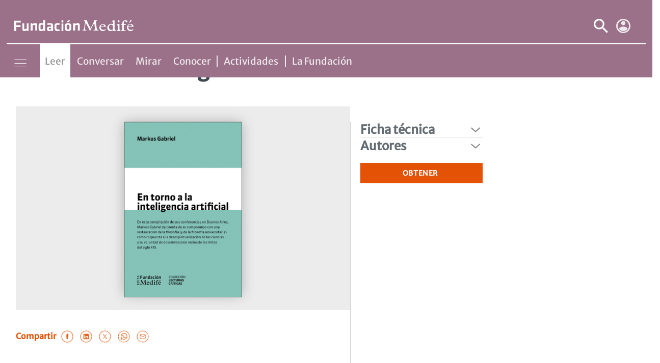

--- FILE ---
content_type: text/html; charset=UTF-8
request_url: https://www.fundacionmedife.com.ar/leer/lecturas-criticas/en-torno-la-inteligencia-artificial?gvas=violet_red2
body_size: 21589
content:


<!-- THEME DEBUG -->
<!-- THEME HOOK: 'html' -->
<!-- FILE NAME SUGGESTIONS:
   * html--node--8257.html.twig
   * html--node--%.html.twig
   * html--node.html.twig
   x html.html.twig
-->
<!-- BEGIN OUTPUT from 'themes/custom/medifetema/templates/html.html.twig' -->
<!DOCTYPE html>
<html lang="es" dir="ltr" prefix="content: http://purl.org/rss/1.0/modules/content/  dc: http://purl.org/dc/terms/  foaf: http://xmlns.com/foaf/0.1/  og: http://ogp.me/ns#  rdfs: http://www.w3.org/2000/01/rdf-schema#  schema: http://schema.org/  sioc: http://rdfs.org/sioc/ns#  sioct: http://rdfs.org/sioc/types#  skos: http://www.w3.org/2004/02/skos/core#  xsd: http://www.w3.org/2001/XMLSchema# ">

    <head id="headsite">
        <meta charset="utf-8" />
<link rel="canonical" href="https://www.fundacionmedife.com.ar/leer/lecturas-criticas/en-torno-la-inteligencia-artificial" />
<meta property="og:site_name" content="Fundación Medifé" />
<meta property="og:type" content="website" />
<meta property="og:url" content="https://www.fundacionmedife.com.ar/leer/lecturas-criticas/en-torno-la-inteligencia-artificial" />
<meta property="og:title" content="En torno a la inteligencia artificial" />
<meta name="Generator" content="Drupal 9 (https://www.drupal.org)" />
<meta name="MobileOptimized" content="width" />
<meta name="HandheldFriendly" content="true" />
<meta name="viewport" content="width=device-width, initial-scale=1.0" />
<script src="https://www.google.com/recaptcha/api.js?hl=es" async defer></script>
<link rel="icon" href="/themes/custom/medifetema/logo_fundacion.jpg" type="image/jpeg" />

            <title>En torno a la inteligencia artificial | Fundación Medifé</title>
            <meta name="viewport" content="width=device-width, initial-scale=1.0, maximum-scale=1.0, interactive-widget=resizes-content">
            <!--[domain verification FB Almacen 0421]-->
            <meta name="facebook-domain-verification" content="1yro2ortxvz7j5c63uekjgxi349h4z" />
            <link rel="preload" as="font" href="/themes/custom/medifetema/css/fonts/SyntaxLTStd-Bold.otf">
            <link rel="preload" as="font" href="/themes/custom/medifetema/css/fonts/SyntaxLTStd-Roman.otf">
            <link rel="stylesheet" media="all" href="/libraries/slick/slick/slick.css?t70nwn" />
<link rel="stylesheet" media="all" href="/modules/contrib/slick/css/layout/slick.module.css?t70nwn" />
<link rel="stylesheet" media="all" href="/modules/contrib/webform/css/webform.element.flexbox.css?t70nwn" />
<link rel="stylesheet" media="all" href="/core/assets/vendor/jquery.ui/themes/base/core.css?t70nwn" />
<link rel="stylesheet" media="all" href="/core/assets/vendor/jquery.ui/themes/base/controlgroup.css?t70nwn" />
<link rel="stylesheet" media="all" href="/core/assets/vendor/jquery.ui/themes/base/autocomplete.css?t70nwn" />
<link rel="stylesheet" media="all" href="/core/assets/vendor/jquery.ui/themes/base/menu.css?t70nwn" />
<link rel="stylesheet" media="all" href="/core/assets/vendor/jquery.ui/themes/base/checkboxradio.css?t70nwn" />
<link rel="stylesheet" media="all" href="/core/assets/vendor/jquery.ui/themes/base/resizable.css?t70nwn" />
<link rel="stylesheet" media="all" href="/core/assets/vendor/jquery.ui/themes/base/button.css?t70nwn" />
<link rel="stylesheet" media="all" href="/core/assets/vendor/jquery.ui/themes/base/dialog.css?t70nwn" />
<link rel="stylesheet" media="all" href="/core/themes/stable/css/system/components/ajax-progress.module.css?t70nwn" />
<link rel="stylesheet" media="all" href="/core/themes/stable/css/system/components/align.module.css?t70nwn" />
<link rel="stylesheet" media="all" href="/core/themes/stable/css/system/components/autocomplete-loading.module.css?t70nwn" />
<link rel="stylesheet" media="all" href="/core/themes/stable/css/system/components/fieldgroup.module.css?t70nwn" />
<link rel="stylesheet" media="all" href="/core/themes/stable/css/system/components/container-inline.module.css?t70nwn" />
<link rel="stylesheet" media="all" href="/core/themes/stable/css/system/components/clearfix.module.css?t70nwn" />
<link rel="stylesheet" media="all" href="/core/themes/stable/css/system/components/details.module.css?t70nwn" />
<link rel="stylesheet" media="all" href="/core/themes/stable/css/system/components/hidden.module.css?t70nwn" />
<link rel="stylesheet" media="all" href="/core/themes/stable/css/system/components/item-list.module.css?t70nwn" />
<link rel="stylesheet" media="all" href="/core/themes/stable/css/system/components/js.module.css?t70nwn" />
<link rel="stylesheet" media="all" href="/core/themes/stable/css/system/components/nowrap.module.css?t70nwn" />
<link rel="stylesheet" media="all" href="/core/themes/stable/css/system/components/position-container.module.css?t70nwn" />
<link rel="stylesheet" media="all" href="/core/themes/stable/css/system/components/progress.module.css?t70nwn" />
<link rel="stylesheet" media="all" href="/core/themes/stable/css/system/components/reset-appearance.module.css?t70nwn" />
<link rel="stylesheet" media="all" href="/core/themes/stable/css/system/components/resize.module.css?t70nwn" />
<link rel="stylesheet" media="all" href="/core/themes/stable/css/system/components/sticky-header.module.css?t70nwn" />
<link rel="stylesheet" media="all" href="/core/themes/stable/css/system/components/system-status-counter.css?t70nwn" />
<link rel="stylesheet" media="all" href="/core/themes/stable/css/system/components/system-status-report-counters.css?t70nwn" />
<link rel="stylesheet" media="all" href="/core/themes/stable/css/system/components/system-status-report-general-info.css?t70nwn" />
<link rel="stylesheet" media="all" href="/core/themes/stable/css/system/components/tabledrag.module.css?t70nwn" />
<link rel="stylesheet" media="all" href="/core/themes/stable/css/system/components/tree-child.module.css?t70nwn" />
<link rel="stylesheet" media="all" href="/modules/contrib/blazy/css/blazy.css?t70nwn" />
<link rel="stylesheet" media="all" href="/modules/contrib/blazy/css/components/blazy.loading.css?t70nwn" />
<link rel="stylesheet" media="all" href="/modules/contrib/webform/css/webform.form.css?t70nwn" />
<link rel="stylesheet" media="all" href="/modules/contrib/webform/css/webform.element.details.toggle.css?t70nwn" />
<link rel="stylesheet" media="all" href="/modules/contrib/webform/css/webform.element.message.css?t70nwn" />
<link rel="stylesheet" media="all" href="/core/assets/vendor/jquery.ui/themes/base/theme.css?t70nwn" />
<link rel="stylesheet" media="all" href="/modules/contrib/captcha/css/captcha.css?t70nwn" />
<link rel="stylesheet" media="all" href="/modules/custom/busqueda_predictiva/css/busqueda_predictiva.css?t70nwn" />
<link rel="stylesheet" media="all" href="/modules/contrib/slick/css/theme/slick.theme--default.css?t70nwn" />
<link rel="stylesheet" media="all" href="/themes/custom/medifetema/css/bootstrap-utilities.css?t70nwn" />
<link rel="stylesheet" media="all" href="https://stackpath.bootstrapcdn.com/bootstrap/4.2.1/css/bootstrap.min.css" />
<link rel="stylesheet" media="all" href="https://use.fontawesome.com/releases/v5.6.3/css/all.css" />
<link rel="stylesheet" media="all" href="https://cdn.jsdelivr.net/npm/simplebar@6.0.0-beta.3/dist/simplebar.css" />
<link rel="stylesheet" media="all" href="https://cdnjs.cloudflare.com/ajax/libs/lightgallery/1.6.11/css/lightgallery.min.css" />
<link rel="stylesheet" media="all" href="/themes/custom/medifetema/css/styles.css?t70nwn" />
<link rel="stylesheet" media="all" href="/themes/custom/medifetema/css/style-override.css?t70nwn" />
<link rel="stylesheet" media="all" href="/themes/custom/medifetema/css/font-awesome/css/font-awesome.min.css?t70nwn" />
<link rel="stylesheet" media="all" href="/themes/custom/medifetema/css/fundacion.css?t70nwn" />

                <script type="application/json" data-drupal-selector="drupal-settings-json">{"path":{"baseUrl":"\/","scriptPath":null,"pathPrefix":"","currentPath":"node\/8257","currentPathIsAdmin":false,"isFront":false,"currentLanguage":"es","currentQuery":{"gvas":"violet_red2"}},"pluralDelimiter":"\u0003","suppressDeprecationErrors":true,"ajaxPageState":{"libraries":"blazy\/blazy,blazy\/classlist,blazy\/load,blazy\/polyfill,blazy\/promise,blazy\/raf,blazy\/webp,busqueda_predictiva\/assets,captcha\/base,google_tag\/gtag,google_tag\/gtag.ajax,google_tag\/gtm,google_tag_events\/tracking,medifetema\/global-scripts,medifetema\/global-styling,slick\/slick.load,slick\/slick.main.default,system\/base,views\/views.module,webform\/webform.dialog,webform\/webform.element.details.save,webform\/webform.element.details.toggle,webform\/webform.element.flexbox,webform\/webform.element.message,webform\/webform.form","theme":"medifetema","theme_token":null},"ajaxTrustedUrl":{"form_action_p_pvdeGsVG5zNF_XLGPTvYSKCf43t8qZYSwcfZl2uzM":true,"\/search\/node":true},"gtm":{"tagId":null,"settings":{"data_layer":"dataLayer","include_classes":false,"allowlist_classes":"","blocklist_classes":"","include_environment":false,"environment_id":"","environment_token":""},"tagIds":["GTM-54WX3LFM"]},"gtag":{"tagId":"","consentMode":false,"otherIds":[],"events":[],"additionalConfigInfo":[]},"google_tag_events":{"enabled":true,"weights":[]},"blazy":{"loadInvisible":false,"offset":100,"saveViewportOffsetDelay":50,"loader":true,"unblazy":false,"visibleClass":false},"blazyIo":{"disconnect":false,"rootMargin":"0px","threshold":[0,0.25,0.5,0.75,1]},"slick":{"accessibility":true,"adaptiveHeight":false,"autoplay":false,"pauseOnHover":true,"pauseOnDotsHover":false,"pauseOnFocus":true,"autoplaySpeed":3000,"arrows":true,"downArrow":false,"downArrowTarget":"","downArrowOffset":0,"centerMode":false,"centerPadding":"50px","dots":false,"dotsClass":"slick-dots","draggable":true,"fade":false,"focusOnSelect":false,"infinite":true,"initialSlide":0,"lazyLoad":"ondemand","mouseWheel":false,"randomize":false,"rtl":false,"rows":1,"slidesPerRow":1,"slide":"","slidesToShow":1,"slidesToScroll":1,"speed":500,"swipe":true,"swipeToSlide":false,"edgeFriction":0.35,"touchMove":true,"touchThreshold":5,"useCSS":true,"cssEase":"ease","cssEaseBezier":"","cssEaseOverride":"","useTransform":true,"easing":"linear","variableWidth":false,"vertical":false,"verticalSwiping":false,"waitForAnimate":true},"webform":{"dialog":{"options":{"narrow":{"title":"Narrow","width":600},"normal":{"title":"Normal","width":800},"wide":{"title":"Wide","width":1000}},"entity_type":"node","entity_id":"8257"}},"busqueda_predictiva_mobile":{"uri":"https:\/\/www.fundacionmedife.com.ar\/bpbuscar","min_length":3,"input_id":"textobusqpred-2","type":"ajax","uri_busqueda":"https:\/\/www.fundacionmedife.com.ar\/search\/node?keys="},"busqueda_predictiva":{"uri":"https:\/\/www.fundacionmedife.com.ar\/bpbuscar","min_length":3,"input_id":"textobusqpred-1","type":"ajax","uri_busqueda":"https:\/\/www.fundacionmedife.com.ar\/search\/node?keys="},"id_usuario_actual":"0","user_display_name":"An\u00f3nimo","nombre_usuario":null,"apellido_usuario":null,"user":{"uid":0,"permissionsHash":"7157dae45028a8df5f122cb888fcc696beb03f8ed4b3a3cf07af2b42e66810c8"}}</script>
<script src="/core/misc/drupalSettingsLoader.js?v=9.5.11"></script>
<script src="/modules/contrib/google_tag/js/gtm.js?t70nwn"></script>
<script src="/modules/contrib/google_tag/js/gtag.js?t70nwn"></script>

            <script src="//www.youtube.com/iframe_api"></script>
<!-- Google Tag Manager -->
<script>(function(w,d,s,l,i){w[l]=w[l]||[];w[l].push({'gtm.start':
new Date().getTime(),event:'gtm.js'});var f=d.getElementsByTagName(s)[0],
j=d.createElement(s),dl=l!='dataLayer'?'&l='+l:'';j.async=true;j.src=
'https://www.googletagmanager.com/gtm.js?id='+i+dl;f.parentNode.insertBefore(j,f);
})(window,document,'script','dataLayer','GTM-MKJFS72');</script>
<!-- End Google Tag Manager -->


            <!-- Google Tag Manager CS nov 21 -->
            <script>(function(w,d,s,l,i){w[l]=w[l]||[];w[l].push({'gtm.start':
            new Date().getTime(),event:'gtm.js'});var f=d.getElementsByTagName(s)[0],
            j=d.createElement(s),dl=l!='dataLayer'?'&l='+l:'';j.async=true;j.src=
            'https://www.googletagmanager.com/gtm.js?id='+i+dl;f.parentNode.insertBefore(j,f);
            })(window,document,'script','dataLayer','GTM-5SX3S4Z');</script>
            <!-- End Google Tag Manager -->

            <!-- Google Tag Manager -->
            <script>(function(w,d,s,l,i){w[l]=w[l]||[];w[l].push({'gtm.start':
            new Date().getTime(),event:'gtm.js'});var f=d.getElementsByTagName(s)[0],
            j=d.createElement(s),dl=l!='dataLayer'?'&l='+l:'';j.async=true;j.src=
            'https://www.googletagmanager.com/gtm.js?id='+i+dl;f.parentNode.insertBefore(j,f);
            })(window,document,'script','dataLayer','GTM-KB85FFR');</script>
            <!-- End Google Tag Manager -->

            <!-- Google Tag Manager -->
            <script>(function(w,d,s,l,i){w[l]=w[l]||[];w[l].push({'gtm.start':
            new Date().getTime(),event:'gtm.js'});var f=d.getElementsByTagName(s)[0],
            j=d.createElement(s),dl=l!='dataLayer'?'&l='+l:'';j.async=true;j.src=
            'https://www.googletagmanager.com/gtm.js?id='+i+dl;f.parentNode.insertBefore(j,f);
            })(window,document,'script','dataLayer','GTM-54WX3LFM');</script>
            <!-- End Google Tag Manager -->

            <!-- Meta Pixel Code -->
            <script>
            !function(f,b,e,v,n,t,s) {if(f.fbq)return;n=f.fbq=function(){n.callMethod?
            n.callMethod.apply(n,arguments):n.queue.push(arguments)};
            if(!f._fbq)f._fbq=n;n.push=n;n.loaded=!0;n.version='2.0';
            n.queue=[];t=b.createElement(e);t.async=!0;
            t.src=v;s=b.getElementsByTagName(e)[0];
            s.parentNode.insertBefore(t,s)}(window, document,'script',
            'https://connect.facebook.net/en_US/fbevents.js');
            fbq('init', '3183495565280012');
            fbq('track', 'PageView');
            </script>
            <noscript><img height="1" width="1" style="display:none"
            src="https://www.facebook.com/tr?id=3183495565280012&ev=PageView&noscript=1"
            /></noscript>
            <!-- End Meta Pixel Code -->

            <meta name="facebook-domain-verification" content="yfhlp6l6l1tnk2bkclyv2w74aw08yd" />
    </head><body role="document"  class="alias-actual-leer-lecturas-criticas-en-torno-la-inteligencia-artificial user-logged-out path-not-frontpage path-node page-node-type--libro medife">
<!-- Google Tag Manager (noscript) -->
<noscript><iframe src="https://www.googletagmanager.com/ns.html?id=GTM-MKJFS72"
height="0" width="0" style="display:none;visibility:hidden"></iframe></noscript>
<!-- End Google Tag Manager (noscript) -->

<!-- Google Tag Manager (noscript) -->
<noscript><iframe src="https://www.googletagmanager.com/ns.html?id=GTM-KB85FFR"
height="0" width="0" style="display:none;visibility:hidden"></iframe></noscript>

<!-- Google Tag Manager (noscript) CS nov 21 -->
<noscript><iframe src="https://www.googletagmanager.com/ns.html?id=GTM-5SX3S4Z"
height="0" width="0" style="display:none;visibility:hidden"></iframe></noscript>
<!-- End Google Tag Manager (noscript) -->

<!-- Google Tag Manager (noscript) -->
<noscript><iframe src="https://www.googletagmanager.com/ns.html?id=GTM-54WX3LFM"
height="0" width="0" style="display:none;visibility:hidden"></iframe></noscript>
<!-- End Google Tag Manager (noscript) -->


<a href="" class="visually-hidden focusable skip-link">Pasar al contenido principal</a>


<!-- THEME DEBUG -->
<!-- THEME HOOK: 'google_tag_gtm_iframe' -->
<!-- BEGIN OUTPUT from 'modules/contrib/google_tag/templates/google-tag-gtm-iframe.html.twig' -->
<noscript><iframe src="https://www.googletagmanager.com/ns.html?id=GTM-54WX3LFM"
                  height="0" width="0" style="display:none;visibility:hidden"></iframe></noscript>

<!-- END OUTPUT from 'modules/contrib/google_tag/templates/google-tag-gtm-iframe.html.twig' -->




<!-- THEME DEBUG -->
<!-- THEME HOOK: 'off_canvas_page_wrapper' -->
<!-- BEGIN OUTPUT from 'core/themes/stable/templates/content/off-canvas-page-wrapper.html.twig' -->
  <div class="dialog-off-canvas-main-canvas" data-off-canvas-main-canvas>
    

<!-- THEME DEBUG -->
<!-- THEME HOOK: 'page' -->
<!-- FILE NAME SUGGESTIONS:
   * page--node--8257.html.twig
   * page--node--%.html.twig
   * page--node.html.twig
   x page.html.twig
-->
<!-- BEGIN OUTPUT from 'themes/custom/medifetema/templates/page.html.twig' -->
<!-- page.html.twig-->
<div id="headline">
  

<!-- THEME DEBUG -->
<!-- THEME HOOK: 'region' -->
<!-- FILE NAME SUGGESTIONS:
   x region--headline.html.twig
   * region.html.twig
-->
<!-- BEGIN OUTPUT from 'themes/custom/medifetema/templates/region--headline.html.twig' -->
<!-- gusregionheading: headline -->
<header class=" ">
    <div class="menu-header" >
        <div class="bg-orange" >
            <div class="container">
                <div class="row">
                    <div class="col-12">
        <a href="#" class="hamburguer open-menu only-layout-header">
            <img class="black" src="/themes/custom/medifetema/images/menu_hamburguesa_white.svg">
            <img class="white" src="/themes/custom/medifetema/images/menu_hamburguesa_white.svg">
        </a>
                        <div class="header-box">
                            <a href="/" class="logo">
                                <img class="orange" src="/themes/custom/medifetema/images/logo-fundacion-medife-2023.svg" loading="lazy" />
                                <img class="white" src="/themes/custom/medifetema/images/logo-fundacion-medife-2023.svg" loading="lazy" />
                                <img class="mobile" src="/themes/custom/medifetema/images/logo-fundacion-medife-2023.svg" loading="lazy" />
                            </a>
                            <div class="menu-doctor">
                                <ul>
                                    <li class="buscador">
                                        <a href="#" class="buttons">
                                                                                        <svg width="28" height="28" viewBox="0 0 28 28" fill="none" xmlns="http://www.w3.org/2000/svg">
                                            <path d="M20.0114 17.4455H18.7467L18.2985 17.0173C19.8674 15.2093 20.8119 12.8621 20.8119 10.3087C20.8119 4.61512 16.1532 0 10.4059 0C4.65866 0 0 4.61512 0 10.3087C0 16.0023 4.65866 20.6174 10.4059 20.6174C12.9834 20.6174 15.3528 19.6817 17.1778 18.1274L17.6101 18.5715V19.8244L25.6146 27.7383L28 25.3752L20.0114 17.4455V17.4455ZM10.4059 17.4455C6.41967 17.4455 3.20183 14.2577 3.20183 10.3087C3.20183 6.35967 6.41967 3.17191 10.4059 3.17191C14.3922 3.17191 17.6101 6.35967 17.6101 10.3087C17.6101 14.2577 14.3922 17.4455 10.4059 17.4455Z" fill="white"/>
                                            </svg>
                                        </a>
                                    </li>

                                    <li class="usuario-logueado-medife-logueado hola-usuario">


                                    </li>

                                        

                                        
                                                                                     <li class="login">
                                                <a href="/iniciarsesion?destination=/leer/lecturas-criticas/en-torno-la-inteligencia-artificial" class="buttons">
                                                                                                        <img class="grey  user-contorno-negro" src="/themes/custom/medifetema/images/user-not-loged.svg">
                                                    <img class="grey  user-contorno-blanco" src="/themes/custom/medifetema/images/user-not-loged.svg">
                                                </a>
                                            </li>
                                         

                                         
                                                                                                                            
                                </ul>
                            </div>


                            <!-- busqueda_predictiva inicio -->
                            <div class="busqueda-predictiva block block-busqueda-predictiva block-búsqueda-predictiva"
                                data-drupal-selector="busqueda-predictiva" id="block-busquedapredictiva">
                                

<!-- THEME DEBUG -->
<!-- THEME HOOK: 'form' -->
<!-- BEGIN OUTPUT from 'core/themes/stable/templates/form/form.html.twig' -->
<form class="busqueda-predictiva" data-drupal-selector="busqueda-predictiva" action="/search/node" method="get" id="busqueda-predictiva" accept-charset="UTF-8">
  

<!-- THEME DEBUG -->
<!-- THEME HOOK: 'form_element' -->
<!-- BEGIN OUTPUT from 'core/themes/stable/templates/form/form-element.html.twig' -->
<div class="js-form-item form-item js-form-type-textfield form-item-keys js-form-item-keys form-no-label">
        

<!-- THEME DEBUG -->
<!-- THEME HOOK: 'input__textfield' -->
<!-- FILE NAME SUGGESTIONS:
   * input--textfield.html.twig
   x input.html.twig
-->
<!-- BEGIN OUTPUT from 'core/themes/stable/templates/form/input.html.twig' -->
<input class="bp-autocomplete-form form-text" id="textobusqpred-1" data-drupal-selector="edit-keys" type="text" name="keys" value="" size="60" maxlength="128" />

<!-- END OUTPUT from 'core/themes/stable/templates/form/input.html.twig' -->


        </div>

<!-- END OUTPUT from 'core/themes/stable/templates/form/form-element.html.twig' -->

<div id="lupa-busq-predictiva-1"><i class="fa fa-search lupa-busq-predic"></i>&nbsp;</div>

<!-- THEME DEBUG -->
<!-- THEME HOOK: 'input__submit' -->
<!-- FILE NAME SUGGESTIONS:
   * input--submit.html.twig
   x input.html.twig
-->
<!-- BEGIN OUTPUT from 'core/themes/stable/templates/form/input.html.twig' -->
<input class="btn sky-blue button js-form-submit form-submit" data-drupal-selector="edit-submit" type="submit" id="edit-submit" name="op" value="Buscar" />

<!-- END OUTPUT from 'core/themes/stable/templates/form/input.html.twig' -->



<!-- THEME DEBUG -->
<!-- THEME HOOK: 'input__hidden' -->
<!-- FILE NAME SUGGESTIONS:
   * input--hidden.html.twig
   x input.html.twig
-->
<!-- BEGIN OUTPUT from 'core/themes/stable/templates/form/input.html.twig' -->
<input autocomplete="off" data-drupal-selector="form-1uq6-zmvchmr2r3sjohq6-xqrojrsuf2mdxfy-2b2ls" type="hidden" name="form_build_id" value="form-1uQ6-zMvcHmr2R3SJOhQ6-XqROjrsuF2mdxfY_2b2ls" />

<!-- END OUTPUT from 'core/themes/stable/templates/form/input.html.twig' -->



<!-- THEME DEBUG -->
<!-- THEME HOOK: 'input__hidden' -->
<!-- FILE NAME SUGGESTIONS:
   * input--hidden.html.twig
   x input.html.twig
-->
<!-- BEGIN OUTPUT from 'core/themes/stable/templates/form/input.html.twig' -->
<input data-drupal-selector="edit-busqueda-predictiva" type="hidden" name="form_id" value="busqueda_predictiva" />

<!-- END OUTPUT from 'core/themes/stable/templates/form/input.html.twig' -->


</form>

<!-- END OUTPUT from 'core/themes/stable/templates/form/form.html.twig' -->


                            </div>
                            <!-- busqueda_predictiva final -->

<div id="menu-del-usuario-fundacion" class="fundacion-menu-usuario in-menu">
    <ul id="ul-menu-usuario-fundacion" class="in-menu">
        <li id="account-userpage" class="item-menu-usuario primero in-menu"><a href="/ver-mis-datos" class="in-menu opc-user-edit">Mi perfil</a></li>
        <hr class="in-menu">
        <li id="account-fundacionmedifemibiblioteca" class="item-menu-usuario in-menu"><a href="/mi-biblioteca" class="in-menu">Mi biblioteca</a></li>
        <hr class="in-menu">
        <li id="account-userlogout" class="item-menu-usuario ultimo in-menu"><a href="/user/logout" class="in-menu">Cerrar sesión</a></li>
    </ul>
</div>
                        </div>
                    </div>
                </div>
            </div>
        </div>
        <div class="c-header-line"></div>
        <div class="bg-grey-menu">
            <div class="container">
                <div class="row">
                    <div class="col-12">

                        <div class="ham-button">
                            <a href="#" class="hamburguer open-menu">
                                <img class="black" src="/themes/custom/medifetema/images/menu_hamburguesa_white.svg">
                                <img class="white" src="/themes/custom/medifetema/images/menu_hamburguesa_white.svg">
                            </a>
                        </div>
                        <div class="menu">
                            <div class="items"> 
                                <ul>
                                                                                                                                                <li class=" is-active">
                                        <a href="/leer"
                                            class="item ">Leer</a>
                                    </li>
                                                                                                            <li class="">
                                        <a href="/conversar"
                                            class="item ">Conversar</a>
                                    </li>
                                                                                                            <li class="">
                                        <a href="/mirar"
                                            class="item ">Mirar</a>
                                    </li>
                                                                                                            <li class="">
                                        <a href="/conocer"
                                            class="item ">Conocer</a>
                                    </li>
                                                                                                            <li class="">
                                        <a href="/actividades"
                                            class="item ">Actividades</a>
                                    </li>
                                                                                                            <li class="">
                                        <a href="/la-fundacion"
                                            class="item ">La Fundación</a>
                                    </li>
                                    

                                <!--
                                    <li>
                                        <div class="c-line-item" />
                                    </li>
                                    <li>
                                        <a href="/prestadores" class="item">soy prestador</a>
                                    </li>-->
                                </ul>
                                                            </div>
                        </div>
                    </div>
                </div>
            </div>
            <div class="xxxxxbannerheader"></div>
        </div>






    </div>
</header>


<div class="hamburguer-menu c-no-display">
    <div class="orange-opened">
        <div class="container">
            <div class="row">
                <div class="col-12">
                    <button class="cerrar" type="submit"><img src="/themes/custom/medifetema/images/close-menu.svg"></button>
                    <div class="content-menu">
                        <div class="buscador-mobile">
                            <!-- busqueda_predictiva_mobile inicio -->
                            

<!-- THEME DEBUG -->
<!-- THEME HOOK: 'form' -->
<!-- BEGIN OUTPUT from 'core/themes/stable/templates/form/form.html.twig' -->
<form class="busqpredicmobile" data-drupal-selector="busqpredicmobile" action="/search/node" method="get" id="busqpredicmobile" accept-charset="UTF-8">
  

<!-- THEME DEBUG -->
<!-- THEME HOOK: 'form_element' -->
<!-- BEGIN OUTPUT from 'core/themes/stable/templates/form/form-element.html.twig' -->
<div class="js-form-item form-item js-form-type-textfield form-item-keys js-form-item-keys form-no-label">
        

<!-- THEME DEBUG -->
<!-- THEME HOOK: 'input__textfield' -->
<!-- FILE NAME SUGGESTIONS:
   * input--textfield.html.twig
   x input.html.twig
-->
<!-- BEGIN OUTPUT from 'core/themes/stable/templates/form/input.html.twig' -->
<input class="bp-autocomplete-form form-text" id="textobusqpred-2" autocomplete="off" data-drupal-selector="edit-keys" type="text" name="keys" value="" size="60" maxlength="128" />

<!-- END OUTPUT from 'core/themes/stable/templates/form/input.html.twig' -->


        </div>

<!-- END OUTPUT from 'core/themes/stable/templates/form/form-element.html.twig' -->

<div id="lupa-busq-predictiva-2"><i class="fa fa-search lupa-busq-predic"></i>&nbsp;</div>

<!-- THEME DEBUG -->
<!-- THEME HOOK: 'input__submit' -->
<!-- FILE NAME SUGGESTIONS:
   * input--submit.html.twig
   x input.html.twig
-->
<!-- BEGIN OUTPUT from 'core/themes/stable/templates/form/input.html.twig' -->
<input class="btn sky-blue button js-form-submit form-submit" data-drupal-selector="edit-submit" type="submit" id="edit-submit--2" name="op" value="Buscar" />

<!-- END OUTPUT from 'core/themes/stable/templates/form/input.html.twig' -->



<!-- THEME DEBUG -->
<!-- THEME HOOK: 'input__hidden' -->
<!-- FILE NAME SUGGESTIONS:
   * input--hidden.html.twig
   x input.html.twig
-->
<!-- BEGIN OUTPUT from 'core/themes/stable/templates/form/input.html.twig' -->
<input autocomplete="off" data-drupal-selector="form-shsonx8fo6tf3kfj-ry-vzfmxgf753bg1xrxzyswjj8" type="hidden" name="form_build_id" value="form-SHSONX8Fo6tF3kfJ-RY-vzfmXGf753BG1xRXzysWJJ8" />

<!-- END OUTPUT from 'core/themes/stable/templates/form/input.html.twig' -->



<!-- THEME DEBUG -->
<!-- THEME HOOK: 'input__hidden' -->
<!-- FILE NAME SUGGESTIONS:
   * input--hidden.html.twig
   x input.html.twig
-->
<!-- BEGIN OUTPUT from 'core/themes/stable/templates/form/input.html.twig' -->
<input data-drupal-selector="edit-busqpredicmobile" type="hidden" name="form_id" value="busqpredicmobile" />

<!-- END OUTPUT from 'core/themes/stable/templates/form/input.html.twig' -->


</form>

<!-- END OUTPUT from 'core/themes/stable/templates/form/form.html.twig' -->


                            <!-- busqueda_predictiva_mobile final -->

                                                    </div>
                        <div id="simplebar" class="content-links">
                            <ul>
                                                                                                <li class="">

                                                                                                            
                                    <a href="/"
                                        class="no-open  opcion-menu-hamburguesa">Inicio</a>
                                                                    </li>
                                                                <li class="">

                                                                                                                                                                                        
                                    <a href="/leer"
                                        class="no-open  eje-contenidos">Leer</a>
                                                                    </li>
                                                                <li class="">

                                                                                                                                                                                        
                                    <a href="/conversar"
                                        class="no-open  eje-contenidos">Conversar</a>
                                                                    </li>
                                                                <li class="">

                                                                                                                                                                                        
                                    <a href="/mirar"
                                        class="no-open  eje-contenidos">Mirar</a>
                                                                    </li>
                                                                <li class="">

                                                                                                                                                                                        
                                    <a href="/conocer"
                                        class="no-open  eje-contenidos">Conocer</a>
                                                                    </li>
                                                                <li class="">

                                                                                                            
                                    <a href="/notas"
                                        class="no-open  opcion-menu-hamburguesa">Notas</a>
                                                                    </li>
                                                                <li class="">

                                                                                                            
                                    <a href="/actividades"
                                        class="no-open  opcion-menu-hamburguesa">Actividades</a>
                                                                    </li>
                                                                                            </ul>
                        </div>
                        <div class="social-news">
                            <!--<div class="newsletter">
                                <form>
                                    <label>¿Querés recibir nuestras novedades?</label>
                                    <input type="email" value="" placeholder="Ingresa tu mail">
                                    <button class="news" type="submit"><img
                                            src="/themes/custom/medifetema/images/arrow-menu.svg"></button>
                                </form>
                                <div class="c-line"></div>
                            </div>-->
<div class="footer-social social"  align="center">

    <ul class="links-sociales">
      <li><a href="https://www.facebook.com/FundacionMedife" target="_blank"><i class="logo-social-facebook"></i></a></li>
      <li><a href="https://www.instagram.com/fundacionmedife/" target="_blank"><i class="logo-social-instagram"></i></a></li>
      <li><a href="https://twitter.com/FundacionMedife" target="_blank"><i class="logo-social-x"></i></a></li>
      <li><a href="https://www.youtube.com/user/FundacionMedife" target="_blank"><i class="logo-social-youtube"></i></a></li> 
    </ul>
</div>
                        </div>
                    </div>
                </div>
            </div>
        </div>
    </div>
</div>
<div class="modal-usuario-logueado-mobile">
    <div class="usuario-logueado-medife-logueado">
        <div class="cerrar-ventana-modal">
            <img class="orange" src="/themes/custom/medifetema/images/close-plan.svg" loading="lazy" >
        </div>
        <div class="hola-usuario">
            <div class="hola-usuario-text"><strong></strong></div>
        </div>

        <ul class="menu-usuario-medife-logueado">
                    </ul>

    </div>
</div>


<!-- END OUTPUT from 'themes/custom/medifetema/templates/region--headline.html.twig' -->


</div>
<div id="header">
  
</div>
<div id="main">
  

<!-- THEME DEBUG -->
<!-- THEME HOOK: 'region' -->
<!-- FILE NAME SUGGESTIONS:
   x region--content.html.twig
   * region.html.twig
-->
<!-- BEGIN OUTPUT from 'themes/custom/medifetema/templates/region--content.html.twig' -->
<div class="page-content"  class="l-r region content" id="rid-content">

<!-- THEME DEBUG -->
<!-- THEME HOOK: 'block' -->
<!-- FILE NAME SUGGESTIONS:
   * block--enlacesdeayudaalanavegacion.html.twig
   * block--system-breadcrumb-block.html.twig
   * block--system.html.twig
   x block.html.twig
-->
<!-- BEGIN OUTPUT from 'themes/custom/medifetema/templates/block.html.twig' -->
 <!-- gustwig block.html.twig: system_breadcrumb_block -->
 
<div id="block-enlacesdeayudaalanavegacion">
            
    
      

<!-- THEME DEBUG -->
<!-- THEME HOOK: 'breadcrumb' -->
<!-- BEGIN OUTPUT from 'themes/custom/medifetema/templates/breadcrumb.html.twig' -->
<div class="breadcrumb-medife-wrapper">
  <div class="container">
    <div class="row">
      <div class="col-12">

        <nav role="navigation" aria-labelledby="system-breadcrumb" class="breadcrumb">
          <h2 id="system-breadcrumb" class="visually-hidden">Sobrescribir enlaces de ayuda a la navegación</h2>
          <ol>
                        <li>
                            <a href="/">Inicio</a>
                          </li>
                        <li>
                            <a href="/leer">Leer</a>
                          </li>
                        <li>
                            <a href="/leer/lecturas-criticas">Lecturas críticas</a>
                          </li>
                        <li>
                                          <a >En torno a la inteligencia artificial</a>
                          </li>
                      </ol>
        </nav>
      </div>
    </div>
  </div>
</div>

<!-- END OUTPUT from 'themes/custom/medifetema/templates/breadcrumb.html.twig' -->


       </div>

<!-- END OUTPUT from 'themes/custom/medifetema/templates/block.html.twig' -->



<!-- THEME DEBUG -->
<!-- THEME HOOK: 'block' -->
<!-- FILE NAME SUGGESTIONS:
   x block--titulodelapagina.html.twig
   * block--page-title-block.html.twig
   * block--core.html.twig
   * block.html.twig
-->
<!-- BEGIN OUTPUT from 'themes/custom/medifetema/templates/block--titulodelapagina.html.twig' -->
  
<div class="titulo-pagina container">
    

<!-- THEME DEBUG -->
<!-- THEME HOOK: 'page_title' -->
<!-- BEGIN OUTPUT from 'core/themes/stable/templates/content/page-title.html.twig' -->

  <h1>

<!-- THEME DEBUG -->
<!-- THEME HOOK: 'field' -->
<!-- FILE NAME SUGGESTIONS:
   * field--node--title--libro.html.twig
   x field--node--title.html.twig
   * field--node--libro.html.twig
   * field--title.html.twig
   * field--string.html.twig
   * field.html.twig
-->
<!-- BEGIN OUTPUT from 'core/themes/stable/templates/field/field--node--title.html.twig' -->
<span>En torno a la inteligencia artificial</span>

<!-- END OUTPUT from 'core/themes/stable/templates/field/field--node--title.html.twig' -->

</h1>


<!-- END OUTPUT from 'core/themes/stable/templates/content/page-title.html.twig' -->


</div>
 


<!-- END OUTPUT from 'themes/custom/medifetema/templates/block--titulodelapagina.html.twig' -->



<!-- THEME DEBUG -->
<!-- THEME HOOK: 'block' -->
<!-- FILE NAME SUGGESTIONS:
   * block--medifetema-messages.html.twig
   x block--system-messages-block.html.twig
   * block--system.html.twig
   * block.html.twig
-->
<!-- BEGIN OUTPUT from 'core/themes/stable/templates/block/block--system-messages-block.html.twig' -->
<div data-drupal-messages-fallback class="hidden"></div>

<!-- END OUTPUT from 'core/themes/stable/templates/block/block--system-messages-block.html.twig' -->



<!-- THEME DEBUG -->
<!-- THEME HOOK: 'block' -->
<!-- FILE NAME SUGGESTIONS:
   * block--medifetema-content.html.twig
   * block--system-main-block.html.twig
   * block--system.html.twig
   x block.html.twig
-->
<!-- BEGIN OUTPUT from 'themes/custom/medifetema/templates/block.html.twig' -->
 <!-- gustwig block.html.twig: system_main_block -->
 
<div id="block-medifetema-content">
            
    
      

<!-- THEME DEBUG -->
<!-- THEME HOOK: 'node' -->
<!-- FILE NAME SUGGESTIONS:
   * node--8257--full.html.twig
   * node--8257.html.twig
   x node--libro--full.html.twig
   * node--libro.html.twig
   * node--full.html.twig
   * node.html.twig
-->
<!-- BEGIN OUTPUT from 'themes/custom/medifetema/templates/node/node--libro--full.html.twig' -->
<article data-history-node-id="8257" role="article" about="/leer/lecturas-criticas/en-torno-la-inteligencia-artificial" class="node node-detail node--type-libro node--promoted node--view-mode-full clearfix">

	<div class="container nota-body-con-info-vinculada">
		<div class="cuerpo-principal">

				
	 
		<div class="libro-wrapper">
			<div data-history-node-id="8257" role="article" about="/leer/lecturas-criticas/en-torno-la-inteligencia-artificial" class="node node-detail node--type-libro node--promoted node--view-mode-full clearfix"></div>
			

<!-- THEME DEBUG -->
<!-- THEME HOOK: 'field' -->
<!-- FILE NAME SUGGESTIONS:
   * field--node--field-imagen--libro.html.twig
   * field--node--field-imagen.html.twig
   * field--node--libro.html.twig
   * field--field-imagen.html.twig
   * field--image.html.twig
   x field.html.twig
-->
<!-- BEGIN OUTPUT from 'themes/custom/medifetema/templates/field.html.twig' -->
<!-- gusfield2: Imagen principal field_imagen  v3-->
            <div class="field--name-field-imagen">

<!-- THEME DEBUG -->
<!-- THEME HOOK: 'image_formatter' -->
<!-- BEGIN OUTPUT from 'core/themes/stable/templates/field/image-formatter.html.twig' -->
  

<!-- THEME DEBUG -->
<!-- THEME HOOK: 'image' -->
<!-- BEGIN OUTPUT from 'core/themes/stable/templates/field/image.html.twig' -->
<img src="/sites/default/files/2024-09/TAPA-INTELIGENCIA%20ARTIFICIAL_1000X1490PX.jpg" width="1000" height="1490" alt="En torno a la inteligencia artificial" loading="lazy" typeof="foaf:Image" />

<!-- END OUTPUT from 'core/themes/stable/templates/field/image.html.twig' -->



<!-- END OUTPUT from 'core/themes/stable/templates/field/image-formatter.html.twig' -->

</div>
      
<!-- END OUTPUT from 'themes/custom/medifetema/templates/field.html.twig' -->


		</div>
	 


                <div class="compartir-wrapper1">
                    <div class="compartir-wrapper2">
                        <div class="compartir-wrapper3">
                            <span class="texto">Compartir</span>
                        </div>
                    </div>
                    <div class="se-links-container">

                        <div id="se-links-node8214" class="se-links cerrado">
                            <div class="titulo-share">Compartir por</div>
                            <div class="iconos-share">
                                <div class="se-link facebook-share">
                                    <a href="https://www.facebook.com/sharer/sharer.php?u=https://www.fundacionmedife.com.ar/leer/lecturas-criticas/en-torno-la-inteligencia-artificial"
                                        target="_blank"><img src="/themes/custom/medifetema/images/share-fb.png"></a>
                                </div>
                                <div class="se-link twitter">

                                    <a href="https://twitter.com/intent/tweet?url=https://www.fundacionmedife.com.ar/leer/lecturas-criticas/en-torno-la-inteligencia-artificial&amp;text=En%20torno%20a%20la%20inteligencia%20artificial"
                                        target="_blank"><img
                                            src="/themes/custom/medifetema/images/share-twitter.png"></a>


                                </div>
                                <div class="se-link email"> <a
                                        href="mailto:?subject=¿Ya conocés todo lo que Medifé tiene para ofrecerte?&amp;body=https://medife.com.ar/noticias/asociarte-tiene-excelentes-beneficios"><img
                                            src="/themes/custom/medifetema/images/share-email.png"></a></div>
                            </div>
                        </div>

                    </div>
                </div>


                <div class="wrapper-share">
                    <div class="share-container">                        
                            <div class="titulo-share">Compartir </div>
                            <div class="iconos-share">
                                <div class="se-link fb">
                                    <a href="https://www.facebook.com/sharer/sharer.php?u=https://www.fundacionmedife.com.ar/leer/lecturas-criticas/en-torno-la-inteligencia-artificial"
                                        target="_blank"><span class="share-fb-new"></span>
                                    </a>
                                </div>
                                <div class="se-link in "> <a href="https://www.linkedin.com/shareArticle?mini=true&amp;url=https://www.fundacionmedife.com.ar/leer/lecturas-criticas/en-torno-la-inteligencia-artificial&amp;title=En%20torno%20a%20la%20inteligencia%20artificial"
                                        target="_blank"><span class="share-in-new"></span>
                                        </a>
                                        </div>                                
                                <div class="se-link x">

                                    <a href="https://twitter.com/intent/tweet?url=https://www.fundacionmedife.com.ar/leer/lecturas-criticas/en-torno-la-inteligencia-artificial&amp;text=En%20torno%20a%20la%20inteligencia%20artificial"
                                        target="_blank"><span class="share-x-new"></span>
                                    </a>
                                </div>

                                <div class="se-link whatsapp">

                                    <a href="whatsapp://send?text=https://www.fundacionmedife.com.ar/leer/lecturas-criticas/en-torno-la-inteligencia-artificial"
                                        target="_blank"><span class="share-whatsapp-new"></span>
                                    </a>
                                </div>

                                <div class="se-link mail">

                                    <a href="mailto:?subject=En%20torno%20a%20la%20inteligencia%20artificial&amp;body=Encontr%C3%A9%20este%20art%C3%ADculo%20interesante%3A%20https%3A//www.fundacionmedife.com.ar/leer/lecturas-criticas/en-torno-la-inteligencia-artificial"
                                        target="_blank"><span class="share-mail-new"></span>
                                    </a>
                                </div>                                


                        </div>
                    </div>

                </div>	

			<div class="row libro-body">
				<div class="col-medife-sm-12">
					

<!-- THEME DEBUG -->
<!-- THEME HOOK: 'field' -->
<!-- FILE NAME SUGGESTIONS:
   * field--node--body--libro.html.twig
   * field--node--body.html.twig
   * field--node--libro.html.twig
   * field--body.html.twig
   * field--text-with-summary.html.twig
   x field.html.twig
-->
<!-- BEGIN OUTPUT from 'themes/custom/medifetema/templates/field.html.twig' -->
<!-- gusfield2: Información body  v3-->
            <div class="field--name-body"><p>En este libro Markus Gabriel da cuenta de su compromiso con una restauración de la filosofía (y de la filosofía universitaria) como respuesta a la desespiritualización de las ciencias y su voluntad de desenmascarar varios de los mitos del siglo XXI.   </p></div>
      
<!-- END OUTPUT from 'themes/custom/medifetema/templates/field.html.twig' -->


									</div>
			</div>

		</div>
		<div class="container-info-vinculada">
						<div class="acordeon-wrapper js-cerrado">
				<div class="acordeon-titulo-wrapper">
					<div class="acordeon-titulo">
						Ficha técnica
					</div>
					<div class="flecha-abajo">
						<svg xmlns="http://www.w3.org/2000/svg" width="28" height="28" viewbox="0 0 28 28" fill="none">
							<path d="M21.4668 9.98438C21.7513 9.73299 22.1861 9.76039 22.4375 10.0449C22.6889 10.3295 22.6625 10.7642 22.3779 11.0156L14.6328 17.8574C14.6121 17.8913 14.5895 17.9245 14.5625 17.9551C14.4358 18.0984 14.2625 18.1766 14.0859 18.1865H13.9609C13.7845 18.1764 13.6109 18.0983 13.4844 17.9551C13.4574 17.9245 13.4348 17.8913 13.4141 17.8574L5.66992 11.0156C5.38548 10.7643 5.35824 10.3295 5.60938 10.0449C5.8607 9.76048 6.29554 9.73324 6.58008 9.98438L14.0234 16.5615L21.4668 9.98438Z" fill="#707070" stroke="#707070" stroke-width="0.5" stroke-linecap="round"/>
						</svg>
					</div>
					<div class="flecha-arriba">
						<svg xmlns="http://www.w3.org/2000/svg" width="28" height="28" viewbox="0 0 28 28" fill="none">
							<path d="M6.58057 18.0156C6.29603 18.267 5.86127 18.2396 5.60986 17.9551C5.3585 17.6705 5.38491 17.2358 5.66943 16.9844L13.4146 10.1426C13.4353 10.1087 13.4579 10.0755 13.4849 10.0449C13.6115 9.90155 13.7849 9.82344 13.9614 9.81348L14.0864 9.81348C14.2628 9.82355 14.4364 9.90168 14.563 10.0449C14.59 10.0755 14.6126 10.1087 14.6333 10.1426L22.3774 16.9844C22.6619 17.2357 22.6891 17.6705 22.438 17.9551C22.1867 18.2395 21.7518 18.2668 21.4673 18.0156L14.0239 11.4385L6.58057 18.0156Z" fill="#707070" stroke="#707070" stroke-width="0.5" stroke-linecap="round"/>
						</svg>
					</div>
				</div>

				<div class="contenido-acordeon-wrapper">
					

<!-- THEME DEBUG -->
<!-- THEME HOOK: 'field' -->
<!-- FILE NAME SUGGESTIONS:
   * field--node--field-sobre-el-libro--libro.html.twig
   * field--node--field-sobre-el-libro.html.twig
   * field--node--libro.html.twig
   * field--field-sobre-el-libro.html.twig
   * field--text-long.html.twig
   x field.html.twig
-->
<!-- BEGIN OUTPUT from 'themes/custom/medifetema/templates/field.html.twig' -->
<!-- gusfield2: Ficha Técnica field_sobre_el_libro  v3-->
            <div class="field--name-field-sobre-el-libro"><p><strong>Editorial: </strong>Fundación Medifé Edita </p>

<p><strong>Autor: </strong>Markus Gabriel</p>

<p><strong>ISBN digital: </strong><strong>978-987-47641-0-2</strong></p>

<p><strong>Año:</strong> 2020</p>

<p><strong>Edición: </strong>Primera </p>

<p><strong>Formato: </strong>16 x 11</p>

<p><strong>Cantidad de páginas: </strong>106</p>

<p><strong>Género: </strong>ensayo</p></div>
      
<!-- END OUTPUT from 'themes/custom/medifetema/templates/field.html.twig' -->


				</div>

			</div>

			
						<div class="raya-separadora"></div>
						
							<div class="acordeon-wrapper js-cerrado">
					<div class="acordeon-titulo-wrapper">
						<div class="acordeon-titulo">
							Autores
						</div>
						<div class="flecha-abajo">
							<svg xmlns="http://www.w3.org/2000/svg" width="28" height="28" viewbox="0 0 28 28" fill="none">
								<path d="M21.4668 9.98438C21.7513 9.73299 22.1861 9.76039 22.4375 10.0449C22.6889 10.3295 22.6625 10.7642 22.3779 11.0156L14.6328 17.8574C14.6121 17.8913 14.5895 17.9245 14.5625 17.9551C14.4358 18.0984 14.2625 18.1766 14.0859 18.1865H13.9609C13.7845 18.1764 13.6109 18.0983 13.4844 17.9551C13.4574 17.9245 13.4348 17.8913 13.4141 17.8574L5.66992 11.0156C5.38548 10.7643 5.35824 10.3295 5.60938 10.0449C5.8607 9.76048 6.29554 9.73324 6.58008 9.98438L14.0234 16.5615L21.4668 9.98438Z" fill="#707070" stroke="#707070" stroke-width="0.5" stroke-linecap="round"/>
							</svg>
						</div>
						<div class="flecha-arriba">
							<svg xmlns="http://www.w3.org/2000/svg" width="28" height="28" viewbox="0 0 28 28" fill="none">
								<path d="M6.58057 18.0156C6.29603 18.267 5.86127 18.2396 5.60986 17.9551C5.3585 17.6705 5.38491 17.2358 5.66943 16.9844L13.4146 10.1426C13.4353 10.1087 13.4579 10.0755 13.4849 10.0449C13.6115 9.90155 13.7849 9.82344 13.9614 9.81348L14.0864 9.81348C14.2628 9.82355 14.4364 9.90168 14.563 10.0449C14.59 10.0755 14.6126 10.1087 14.6333 10.1426L22.3774 16.9844C22.6619 17.2357 22.6891 17.6705 22.438 17.9551C22.1867 18.2395 21.7518 18.2668 21.4673 18.0156L14.0239 11.4385L6.58057 18.0156Z" fill="#707070" stroke="#707070" stroke-width="0.5" stroke-linecap="round"/>
							</svg>
						</div>

					</div>
					<div class="contenido-acordeon-wrapper">
						

<!-- THEME DEBUG -->
<!-- THEME HOOK: 'field' -->
<!-- FILE NAME SUGGESTIONS:
   * field--node--field-sobre-el-autor--libro.html.twig
   * field--node--field-sobre-el-autor.html.twig
   * field--node--libro.html.twig
   * field--field-sobre-el-autor.html.twig
   * field--text-long.html.twig
   x field.html.twig
-->
<!-- BEGIN OUTPUT from 'themes/custom/medifetema/templates/field.html.twig' -->
<!-- gusfield2: Autor field_sobre_el_autor  v3-->
            <div class="field--name-field-sobre-el-autor"><h3>Sobre el autor</h3>

<p>Markus Gabriel (Renania-Palatinado, 1980) es profesor titular de la Universidad de Bohn, donde enseña Epistemología, Filosofía Moderna y Contemporánea, y dirige el Centro Internacional de la Filosofía. Además, es profesor adjunto de la New School for Social Research de Nueva York.</p></div>
      
<!-- END OUTPUT from 'themes/custom/medifetema/templates/field.html.twig' -->


					</div>
				</div>


			
			<div class="formulario-descarga-wrapper">
				
	

			

			<div class="acciones-libro-wrapper">
			<div data-quickedit-field-id="node/8070/field_link_de_descarga/und/full" class="field field--name-field-link-de-descarga field--type-link field--label-hidden field__items" data-once="quickedit">
				<a href="#" class="descargar-libro trigger-modal-fundacion" data-modalselector=".descarga-libro-no-logueado">Obtener</a>
			</div>
		</div>
				<div class="modal-fundacion descarga-libro-no-logueado">
			<div class="messages-on-modal-overlay"></div>

			<div class="messages-on-modal-modal">
				<button class="close"></button>
				<div class="messages__wrapper2 layout-container">

					<div class="mensaje" role="alert" aria-label="Mensaje de información">
						Logueate o creá una cuenta para descargar nuestro contenido
					</div>

					<a class="boton-en-modal centrado" href="/iniciarsesion?destination=/leer/lecturas-criticas/en-torno-la-inteligencia-artificial">
						INICIAR SESIÓN
					</a>


					<a class="boton-en-modal centrado" href="/registro?destination=/leer/lecturas-criticas/en-torno-la-inteligencia-artificial">
						REGISTRARSE
					</a>

					<div class="logo-fundacion"></div>
				</div>
			</div>
		</div>
	
			</div>

		</div>
	</div>
</article>




<!-- End Display article for detail page -->

<!-- END OUTPUT from 'themes/custom/medifetema/templates/node/node--libro--full.html.twig' -->


       </div>

<!-- END OUTPUT from 'themes/custom/medifetema/templates/block.html.twig' -->



<!-- THEME DEBUG -->
<!-- THEME HOOK: 'block' -->
<!-- FILE NAME SUGGESTIONS:
   * block--views-block--libros.html.twig
   * block--views-block--libros-relacionados-con-actual.html.twig
   * block--views-block--libros-block-coleccion-libros-relacionados-con-actual.html.twig
   * block--views-block.html.twig
   x block--views.html.twig
   * block.html.twig
-->
<!-- BEGIN OUTPUT from 'themes/custom/medifetema/templates/block--views.html.twig' -->
 <!-- gustwig block--views.html.twig: views_block:libros-block_coleccion_libros_relacionados_con_actual -->
 
 

        <div class="views-element-container col-sm-12" id="block-views-block-libros-relacionados-con-actual">
          
          
                      
                        

<!-- THEME DEBUG -->
<!-- THEME HOOK: 'container' -->
<!-- BEGIN OUTPUT from 'core/themes/stable/templates/form/container.html.twig' -->
<div>

<!-- THEME DEBUG -->
<!-- THEME HOOK: 'views_view' -->
<!-- FILE NAME SUGGESTIONS:
   * views-view--libros--libro.html.twig
   * views-view--libros--block-coleccion-libros-relacionados-con-actual.html.twig
   * views-view--libros.html.twig
   x views-view.html.twig
-->
<!-- BEGIN OUTPUT from 'core/themes/stable/templates/views/views-view.html.twig' -->
<div class="vista-leer js-view-dom-id-91817ca80f34abb00e644850276e15106b7ba84cd2be9fc9bb202d21a9a3f90b">
  
  
  

      <header>
      <hr class="linea-morada" />
    </header>
  
  
  

  

<!-- THEME DEBUG -->
<!-- THEME HOOK: 'views_view_unformatted__libros__block_coleccion_libros_relacionados_con_actual' -->
<!-- FILE NAME SUGGESTIONS:
   x views-view-unformatted--libros--block-coleccion-libros-relacionados-con-actual.html.twig
   * views-view-unformatted--libros.html.twig
   x views-view-unformatted--libros--block-coleccion-libros-relacionados-con-actual.html.twig
   * views-view-unformatted--libros.html.twig
   x views-view-unformatted--libros--block-coleccion-libros-relacionados-con-actual.html.twig
   * views-view-unformatted.html.twig
-->
<!-- BEGIN OUTPUT from 'themes/custom/medifetema/templates/views/views-view-unformatted--libros--block-coleccion-libros-relacionados-con-actual.html.twig' -->
		     
                        
            
         
         
       
                        
            
         
         
  <div class="container contenedor-coleccion-libros-relacionados">
    	<h3 class="categoria-libro">

<!-- THEME DEBUG -->
<!-- THEME HOOK: 'views_view_field' -->
<!-- BEGIN OUTPUT from 'core/themes/stable/templates/views/views-view-field.html.twig' -->
Lecturas críticas
<!-- END OUTPUT from 'core/themes/stable/templates/views/views-view-field.html.twig' -->

</h3>
    <div class="formato-coleccion-libros mb-5 ">
  	  		      <div class="views-row active">
        

<!-- THEME DEBUG -->
<!-- THEME HOOK: 'node' -->
<!-- FILE NAME SUGGESTIONS:
   * node--view--libros--block-coleccion-libros-relacionados-con-actual.html.twig
   * node--view--libros.html.twig
   * node--8937--tarjeta.html.twig
   * node--8937.html.twig
   x node--libro--tarjeta.html.twig
   * node--libro.html.twig
   * node--tarjeta.html.twig
   * node.html.twig
-->
<!-- BEGIN OUTPUT from 'themes/custom/medifetema/templates/node/node--libro--tarjeta.html.twig' -->



<article data-history-node-id="8937" role="article" class="node node--type-libro node--promoted node--view-mode-tarjeta clearfix">
	<div class="node__content clearfix">
		<div class="portfolio-v1">
			<div class="portfolio-content">
				<div class=""></div>
				<div class="image">

<!-- THEME DEBUG -->
<!-- THEME HOOK: 'field' -->
<!-- FILE NAME SUGGESTIONS:
   * field--node--field-imagen--libro.html.twig
   * field--node--field-imagen.html.twig
   * field--node--libro.html.twig
   * field--field-imagen.html.twig
   * field--image.html.twig
   x field.html.twig
-->
<!-- BEGIN OUTPUT from 'themes/custom/medifetema/templates/field.html.twig' -->
<!-- gusfield2: Imagen principal field_imagen  v3-->
            <div class="field--name-field-imagen">

<!-- THEME DEBUG -->
<!-- THEME HOOK: 'image_formatter' -->
<!-- BEGIN OUTPUT from 'core/themes/stable/templates/field/image-formatter.html.twig' -->
  

<!-- THEME DEBUG -->
<!-- THEME HOOK: 'image' -->
<!-- BEGIN OUTPUT from 'core/themes/stable/templates/field/image.html.twig' -->
<img src="/sites/default/files/2025-12/TAPA-Tomar-la-palabra-ALTA.jpg" width="1654" height="2480" alt="TOMAR LA PALABRA" loading="lazy" typeof="foaf:Image" />

<!-- END OUTPUT from 'core/themes/stable/templates/field/image.html.twig' -->



<!-- END OUTPUT from 'core/themes/stable/templates/field/image-formatter.html.twig' -->

</div>
      
<!-- END OUTPUT from 'themes/custom/medifetema/templates/field.html.twig' -->

</div>
				<div class="links-libros row acciones-libro-wrapper ">
					<div class="titulo-libro node-label"> 
						<a href="/leer/lecturas-criticas/tomar-la-palabra">
							<span>
							Tomar la palabra
							</span>
						</a>
					</div>
					
											<span class="col-link-descarga">
							<a href="#" class="trigger-modal-fundacion" data-modalselector=".descarga-libro-no-logueado">Obtener</a>
						</span>
									</div>


			</div>
		</div>
	</div>
</article>
	
<!-- END OUTPUT from 'themes/custom/medifetema/templates/node/node--libro--tarjeta.html.twig' -->


      </div>
  	  		      <div class="views-row active">
        

<!-- THEME DEBUG -->
<!-- THEME HOOK: 'node' -->
<!-- FILE NAME SUGGESTIONS:
   * node--view--libros--block-coleccion-libros-relacionados-con-actual.html.twig
   * node--view--libros.html.twig
   * node--8229--tarjeta.html.twig
   * node--8229.html.twig
   x node--libro--tarjeta.html.twig
   * node--libro.html.twig
   * node--tarjeta.html.twig
   * node.html.twig
-->
<!-- BEGIN OUTPUT from 'themes/custom/medifetema/templates/node/node--libro--tarjeta.html.twig' -->



<article data-history-node-id="8229" role="article" class="node node--type-libro node--promoted node--view-mode-tarjeta clearfix">
	<div class="node__content clearfix">
		<div class="portfolio-v1">
			<div class="portfolio-content">
				<div class=""></div>
				<div class="image">

<!-- THEME DEBUG -->
<!-- THEME HOOK: 'field' -->
<!-- FILE NAME SUGGESTIONS:
   * field--node--field-imagen--libro.html.twig
   * field--node--field-imagen.html.twig
   * field--node--libro.html.twig
   * field--field-imagen.html.twig
   * field--image.html.twig
   x field.html.twig
-->
<!-- BEGIN OUTPUT from 'themes/custom/medifetema/templates/field.html.twig' -->
<!-- gusfield2: Imagen principal field_imagen  v3-->
            <div class="field--name-field-imagen">

<!-- THEME DEBUG -->
<!-- THEME HOOK: 'image_formatter' -->
<!-- BEGIN OUTPUT from 'core/themes/stable/templates/field/image-formatter.html.twig' -->
  

<!-- THEME DEBUG -->
<!-- THEME HOOK: 'image' -->
<!-- BEGIN OUTPUT from 'core/themes/stable/templates/field/image.html.twig' -->
<img src="/sites/default/files/2024-09/TAPA-A%20LA%20ESCUCHA%20DEL%20CUERPO_1000X1490PX.jpg" width="1000" height="1490" alt="A la escucha del cuerpo" loading="lazy" typeof="foaf:Image" />

<!-- END OUTPUT from 'core/themes/stable/templates/field/image.html.twig' -->



<!-- END OUTPUT from 'core/themes/stable/templates/field/image-formatter.html.twig' -->

</div>
      
<!-- END OUTPUT from 'themes/custom/medifetema/templates/field.html.twig' -->

</div>
				<div class="links-libros row acciones-libro-wrapper ">
					<div class="titulo-libro node-label"> 
						<a href="/leer/lecturas-criticas/la-escucha-del-cuerpo">
							<span>
							A la escucha del cuerpo
							</span>
						</a>
					</div>
					
											<span class="col-link-descarga">
							<a href="#" class="trigger-modal-fundacion" data-modalselector=".descarga-libro-no-logueado">Obtener</a>
						</span>
									</div>


			</div>
		</div>
	</div>
</article>
	
<!-- END OUTPUT from 'themes/custom/medifetema/templates/node/node--libro--tarjeta.html.twig' -->


      </div>
  	  </div>
</div>

<!-- END OUTPUT from 'themes/custom/medifetema/templates/views/views-view-unformatted--libros--block-coleccion-libros-relacionados-con-actual.html.twig' -->


    

  
  

  
  
</div>

<!-- END OUTPUT from 'core/themes/stable/templates/views/views-view.html.twig' -->

</div>

<!-- END OUTPUT from 'core/themes/stable/templates/form/container.html.twig' -->


                        

  </div>

<!-- END OUTPUT from 'themes/custom/medifetema/templates/block--views.html.twig' -->



<!-- THEME DEBUG -->
<!-- THEME HOOK: 'block' -->
<!-- FILE NAME SUGGESTIONS:
   x block--views-block--contenido-relacionado.html.twig
   * block--views-block--contenido-relacionado-block-2.html.twig
   * block--views-block--contenido-relacionado-block-2.html.twig
   * block--views-block.html.twig
   * block--views.html.twig
   * block.html.twig
-->
<!-- BEGIN OUTPUT from 'themes/custom/medifetema/templates/views/block--views-block--contenido-relacionado.html.twig' -->
 
<div class="container" >
	<hr class="linea-morada" >
</div>
<div class="container-de-contenido-relacionado bloque-contenido-relacionado bloque-contenido-relacionado-leer mt-4 mb-4">
	
			<h2>Contenido relacionado</h2>
		
			

<!-- THEME DEBUG -->
<!-- THEME HOOK: 'container' -->
<!-- BEGIN OUTPUT from 'core/themes/stable/templates/form/container.html.twig' -->
<div>

<!-- THEME DEBUG -->
<!-- THEME HOOK: 'views_view' -->
<!-- FILE NAME SUGGESTIONS:
   * views-view--contenido-relacionado--libro.html.twig
   * views-view--contenido-relacionado--block-2.html.twig
   * views-view--contenido-relacionado.html.twig
   x views-view.html.twig
-->
<!-- BEGIN OUTPUT from 'core/themes/stable/templates/views/views-view.html.twig' -->
<div class="vista-contenido-relacionado js-view-dom-id-23c78be670ffb70961d0a793685379a831ea020666a608d8f0ca215db6fded01">
  
  
  

  
  
  

  

<!-- THEME DEBUG -->
<!-- THEME HOOK: 'slick_wrapper' -->
<!-- BEGIN OUTPUT from 'modules/contrib/slick/templates/slick-wrapper.html.twig' -->


<!-- THEME DEBUG -->
<!-- THEME HOOK: 'slick' -->
<!-- BEGIN OUTPUT from 'modules/contrib/slick/templates/slick.html.twig' -->
<div class="slick blazy slick--view slick--view--contenido-relacionado slick--view--contenido-relacionado--block-2 slick--view--contenido-relacionado-block-block-2 is-b-captioned slick--skin--default slick--optionset--fundacion-contenido-relacionado slick--multiple-view slick--less" data-blazy=""><div id="slick-1afc14acdb9" data-slick="{&quot;count&quot;:2,&quot;total&quot;:2,&quot;autoplay&quot;:true,&quot;arrows&quot;:false,&quot;dots&quot;:true,&quot;lazyLoad&quot;:&quot;blazy&quot;,&quot;slidesToShow&quot;:3,&quot;responsive&quot;:[{&quot;breakpoint&quot;:1024,&quot;settings&quot;:{&quot;arrows&quot;:false,&quot;dots&quot;:true,&quot;draggable&quot;:false,&quot;slidesToShow&quot;:2,&quot;swipe&quot;:false,&quot;touchMove&quot;:false,&quot;waitForAnimate&quot;:false}},{&quot;breakpoint&quot;:768,&quot;settings&quot;:{&quot;autoplay&quot;:true,&quot;pauseOnHover&quot;:false,&quot;arrows&quot;:false,&quot;centerMode&quot;:true,&quot;centerPadding&quot;:&quot;-10px&quot;,&quot;dots&quot;:true,&quot;touchMove&quot;:false,&quot;waitForAnimate&quot;:false}},{&quot;breakpoint&quot;:390,&quot;settings&quot;:{&quot;autoplay&quot;:true,&quot;pauseOnHover&quot;:false,&quot;arrows&quot;:false,&quot;centerMode&quot;:true,&quot;centerPadding&quot;:&quot;10px&quot;,&quot;dots&quot;:true,&quot;draggable&quot;:false,&quot;touchMove&quot;:false,&quot;waitForAnimate&quot;:false}}]}" class="slick__slider">

<!-- THEME DEBUG -->
<!-- THEME HOOK: 'slick_vanilla' -->
<!-- BEGIN OUTPUT from 'modules/contrib/slick/templates/slick-vanilla.html.twig' -->
  <div class="slick__slide slide slide--0">

<!-- THEME DEBUG -->
<!-- THEME HOOK: 'views_view_fields__contenido_relacionado' -->
<!-- FILE NAME SUGGESTIONS:
   x views-view-fields--contenido-relacionado.html.twig
   * views-view-fields--contenido-relacionado--block-2.html.twig
   x views-view-fields--contenido-relacionado.html.twig
   x views-view-fields--contenido-relacionado.html.twig
   * views-view-fields.html.twig
-->
<!-- BEGIN OUTPUT from 'themes/custom/medifetema/templates/views/views-view-fields--contenido-relacionado.html.twig' -->
<div class="slick-contenidos-relacionados-wrapper">
<div class="slide-contenidos-relacionados-element">
<div class="views-field views-field-title"><span class="field-content">

<!-- THEME DEBUG -->
<!-- THEME HOOK: 'views_view_field' -->
<!-- BEGIN OUTPUT from 'core/themes/stable/templates/views/views-view-field.html.twig' -->
<a href="/leer/lecturas-criticas/tomar-la-palabra" hreflang="und">Tomar la palabra</a>
<!-- END OUTPUT from 'core/themes/stable/templates/views/views-view-field.html.twig' -->

</span></div><div class="views-field views-field-body"><div class="field-content">

<!-- THEME DEBUG -->
<!-- THEME HOOK: 'views_view_field' -->
<!-- BEGIN OUTPUT from 'core/themes/stable/templates/views/views-view-field.html.twig' -->
Tomar la palabra (Daniela Gutierrez, comp., 2025) es una publicación de Fundación Medifé Edita que reúne tres conferencias organizadas en 2024 junto al Centro Cultural de España en Buenos Aires (CCEBA).
<!-- END OUTPUT from 'core/themes/stable/templates/views/views-view-field.html.twig' -->

</div></div><div class="views-field views-field-view-node"><span class="field-content enlace-ver-mas">

<!-- THEME DEBUG -->
<!-- THEME HOOK: 'views_view_field' -->
<!-- BEGIN OUTPUT from 'core/themes/stable/templates/views/views-view-field.html.twig' -->
<a href="/leer/lecturas-criticas/tomar-la-palabra" hreflang="und">Ver más</a>
<!-- END OUTPUT from 'core/themes/stable/templates/views/views-view-field.html.twig' -->

</span></div></div>
</div>

<!-- END OUTPUT from 'themes/custom/medifetema/templates/views/views-view-fields--contenido-relacionado.html.twig' -->

</div>

<!-- END OUTPUT from 'modules/contrib/slick/templates/slick-vanilla.html.twig' -->



<!-- THEME DEBUG -->
<!-- THEME HOOK: 'slick_vanilla' -->
<!-- BEGIN OUTPUT from 'modules/contrib/slick/templates/slick-vanilla.html.twig' -->
  <div class="slick__slide slide slide--1">

<!-- THEME DEBUG -->
<!-- THEME HOOK: 'views_view_fields__contenido_relacionado' -->
<!-- FILE NAME SUGGESTIONS:
   x views-view-fields--contenido-relacionado.html.twig
   * views-view-fields--contenido-relacionado--block-2.html.twig
   x views-view-fields--contenido-relacionado.html.twig
   x views-view-fields--contenido-relacionado.html.twig
   * views-view-fields.html.twig
-->
<!-- BEGIN OUTPUT from 'themes/custom/medifetema/templates/views/views-view-fields--contenido-relacionado.html.twig' -->
<div class="slick-contenidos-relacionados-wrapper">
<div class="slide-contenidos-relacionados-element">
<div class="views-field views-field-title"><span class="field-content">

<!-- THEME DEBUG -->
<!-- THEME HOOK: 'views_view_field' -->
<!-- BEGIN OUTPUT from 'core/themes/stable/templates/views/views-view-field.html.twig' -->
<a href="/leer/lecturas-criticas/la-escucha-del-cuerpo" hreflang="und">A la escucha del cuerpo</a>
<!-- END OUTPUT from 'core/themes/stable/templates/views/views-view-field.html.twig' -->

</span></div><div class="views-field views-field-body"><div class="field-content">

<!-- THEME DEBUG -->
<!-- THEME HOOK: 'views_view_field' -->
<!-- BEGIN OUTPUT from 'core/themes/stable/templates/views/views-view-field.html.twig' -->
Este libro explora las proyecciones inesperadas de las palabras en el reino de la salud y la enfermedad, tratando de recobrar sus raíces, su historia, y las connotaciones sociales y emotivas que irradian. Etimologías, eufemismos, ambivalencias y transformaciones semánticas construyen un camino donde aparecen, entre otros, Rilke, Sontag, Foucault y Tolstoi, acompañando la pregunta sobre el lenguaje del sufrimiento y la cura.
<!-- END OUTPUT from 'core/themes/stable/templates/views/views-view-field.html.twig' -->

</div></div><div class="views-field views-field-view-node"><span class="field-content enlace-ver-mas">

<!-- THEME DEBUG -->
<!-- THEME HOOK: 'views_view_field' -->
<!-- BEGIN OUTPUT from 'core/themes/stable/templates/views/views-view-field.html.twig' -->
<a href="/leer/lecturas-criticas/la-escucha-del-cuerpo" hreflang="und">Ver más</a>
<!-- END OUTPUT from 'core/themes/stable/templates/views/views-view-field.html.twig' -->

</span></div></div>
</div>

<!-- END OUTPUT from 'themes/custom/medifetema/templates/views/views-view-fields--contenido-relacionado.html.twig' -->

</div>

<!-- END OUTPUT from 'modules/contrib/slick/templates/slick-vanilla.html.twig' -->

</div>
          <nav role="navigation" class="slick__arrow">
        <button type="button" data-role="none" class="slick-prev" aria-label="Anterior" tabindex="0">Anterior</button><button type="button" data-role="none" class="slick-next" aria-label="Próxima" tabindex="0">Próxima</button>
      </nav>
    </div>

<!-- END OUTPUT from 'modules/contrib/slick/templates/slick.html.twig' -->


<!-- END OUTPUT from 'modules/contrib/slick/templates/slick-wrapper.html.twig' -->


    

  
  

  
  
</div>

<!-- END OUTPUT from 'core/themes/stable/templates/views/views-view.html.twig' -->

</div>

<!-- END OUTPUT from 'core/themes/stable/templates/form/container.html.twig' -->


	
</div></div>


<!-- END OUTPUT from 'themes/custom/medifetema/templates/views/block--views-block--contenido-relacionado.html.twig' -->



<!-- THEME DEBUG -->
<!-- THEME HOOK: 'block' -->
<!-- FILE NAME SUGGESTIONS:
   * block--homepieconlogosdegrupomedife.html.twig
   * block--block-content--e0ed15e9-6add-445c-96c9-bde2adfaddf5.html.twig
   * block--block-content.html.twig
   * block--block-content.html.twig
   x block.html.twig
-->
<!-- BEGIN OUTPUT from 'themes/custom/medifetema/templates/block.html.twig' -->
 <!-- gustwig block.html.twig: block_content:e0ed15e9-6add-445c-96c9-bde2adfaddf5 -->
 
<div id="block-homepieconlogosdegrupomedife">
            
    
      

<!-- THEME DEBUG -->
<!-- THEME HOOK: 'field' -->
<!-- FILE NAME SUGGESTIONS:
   * field--block-content--body--basic.html.twig
   * field--block-content--body.html.twig
   * field--block-content--basic.html.twig
   * field--body.html.twig
   * field--text-with-summary.html.twig
   x field.html.twig
-->
<!-- BEGIN OUTPUT from 'themes/custom/medifetema/templates/field.html.twig' -->
<!-- gusfield2: Body body  v3-->
            <div class="field--name-body"><div class="logos">
<div class="container footer">
<div class="row">
<div class="col-sm-12">
<div class="row marcas">
<div class="col-sm-3 col-12 icono-ase"><a href="https://www.ase.com.ar/" target="_blank"><img alt="" class="center" data-entity-type="" data-entity-uuid="" src="/themes/custom/medifetema/images/ASE.svg" /></a></div>

<div class="col-sm-3 col-12 icono-ase"><a href="https://medife.com.ar/" target="_blank"><img alt="" class="center" data-entity-type="" data-entity-uuid="" src="/themes/custom/medifetema/images/medife.svg" /></a></div>

<div class="col-sm-3 col-12 icono-ase"><a href="https://www.fundacionmedife.com.ar/" target="_blank"><img alt="" class="center" data-entity-type="" data-entity-uuid="" src="/themes/custom/medifetema/images/fundacion-medife.svg" /></a></div>

<div class="col-sm-3 col-12 icono-ase"><a href="https://www.sanatoriofinochietto.com/" target="_blank"><img alt="" class="center" data-entity-type="" data-entity-uuid="" src="/themes/custom/medifetema/images/finochietto.svg" /></a></div>
</div>
</div>
</div>
</div>
</div>
</div>
      
<!-- END OUTPUT from 'themes/custom/medifetema/templates/field.html.twig' -->


       </div>

<!-- END OUTPUT from 'themes/custom/medifetema/templates/block.html.twig' -->

</div>
<!-- END OUTPUT from 'themes/custom/medifetema/templates/region--content.html.twig' -->


</div>
<div id="sidebar-top">
  
</div>
<div id="sidebar-bottom">
  
</div>
<div class="footer">
  <div class="container footer">
    <div class="row">
        <div class="col-12 col-md-6 col-lg-4 order-md-1 order-lg-1 footer-wrapper-institucional">

          

<!-- THEME DEBUG -->
<!-- THEME HOOK: 'region' -->
<!-- FILE NAME SUGGESTIONS:
   x region--footer.html.twig
   * region.html.twig
-->
<!-- BEGIN OUTPUT from 'themes/custom/medifetema/templates/region--footer.html.twig' -->
<!-- gusregion: footer --><div  class="l-r region footer-menu" id="rid-footer">

<!-- THEME DEBUG -->
<!-- THEME HOOK: 'block' -->
<!-- FILE NAME SUGGESTIONS:
   * block--footersocialnewsmedifetema.html.twig
   * block--block-content--034ec358-e510-4096-9dc9-518d153595f4.html.twig
   * block--block-content.html.twig
   * block--block-content.html.twig
   x block.html.twig
-->
<!-- BEGIN OUTPUT from 'themes/custom/medifetema/templates/block.html.twig' -->
 <!-- gustwig block.html.twig: block_content:034ec358-e510-4096-9dc9-518d153595f4 -->
 
<div id="block-footersocialnewsmedifetema">
            
    
      

<!-- THEME DEBUG -->
<!-- THEME HOOK: 'field' -->
<!-- FILE NAME SUGGESTIONS:
   * field--block-content--body--basic.html.twig
   * field--block-content--body.html.twig
   * field--block-content--basic.html.twig
   * field--body.html.twig
   * field--text-with-summary.html.twig
   x field.html.twig
-->
<!-- BEGIN OUTPUT from 'themes/custom/medifetema/templates/field.html.twig' -->
<!-- gusfield2: Body body  v3-->
            <div class="field--name-body"><div class="footer-social-pies">
    <ul class="links-sociales"><li><a href="https://www.facebook.com/FundacionMedife" target="_blank"><i class="logo-social-facebook"></i></a></li>
      <li><a href="https://www.instagram.com/fundacionmedife/" target="_blank"><i class="logo-social-instagram"></i></a></li>
      <li><a href="https://twitter.com/FundacionMedife" target="_blank"><i class="logo-social-x"></i></a></li>
      <li><a href="https://www.youtube.com/user/FundacionMedife" target="_blank"><i class="logo-social-youtube"></i></a></li> 
    </ul></div></div>
      
<!-- END OUTPUT from 'themes/custom/medifetema/templates/field.html.twig' -->


       </div>

<!-- END OUTPUT from 'themes/custom/medifetema/templates/block.html.twig' -->

</div>
<!-- END OUTPUT from 'themes/custom/medifetema/templates/region--footer.html.twig' -->



        </div>
        <div class="col-12 col-md-6 col-lg-4 order-md-3 order-lg-2 contacto-wrapper">
          

<!-- THEME DEBUG -->
<!-- THEME HOOK: 'region' -->
<!-- FILE NAME SUGGESTIONS:
   x region--footer-contacto.html.twig
   * region.html.twig
-->
<!-- BEGIN OUTPUT from 'themes/custom/medifetema/templates/region--footer-contacto.html.twig' -->
<!-- gusregion: footer_contacto --><div  class="l-r region contacto footer-contacto" id="rid-footer-contacto">

<!-- THEME DEBUG -->
<!-- THEME HOOK: 'block' -->
<!-- FILE NAME SUGGESTIONS:
   * block--contacto.html.twig
   * block--simple-block--contacto.html.twig
   * block--simple-block.html.twig
   * block--simple-block.html.twig
   x block.html.twig
-->
<!-- BEGIN OUTPUT from 'themes/custom/medifetema/templates/block.html.twig' -->
 <!-- gustwig block.html.twig: simple_block:contacto -->
 
<div id="block-contacto">
            
      <h2>Contacto</h2>
    
      <svg fill="none" height="15" viewbox="0 0 160 15" width="160" xmlns="http://www.w3.org/2000/svg"><path clip-rule="evenodd" d="M110.668 11.5927C110.843 12.7617 111.324 13.4473 112.941 13.6086V14.375H106.339V13.6086C107.826 13.6086 108.417 12.7818 108.241 11.4711L107.236 3.70946H107.192C105.662 7.96372 102.755 11.6532 102.121 14.375H101.094C100.635 11.8343 97.2479 7.09681 95.9578 3.38681H95.9133L94.7766 10.6853C94.4274 12.7617 94.9951 13.5078 96.7228 13.6086V14.375H91.6078V13.6086C92.897 13.6086 93.4221 12.9831 93.6627 11.5519L94.9078 4.07238C95.1921 2.33881 94.864 1.49191 93.3132 1.39087V0.625H97.6617C97.902 4.11265 101.16 8.24561 102.275 11.4514C104.176 8.00399 105.401 5.62462 106.121 4.05213C106.778 2.6207 106.974 1.61321 106.756 0.625H111.192V1.39087C109.509 1.53218 109.356 2.27779 109.553 3.70946L110.668 11.5927Z" fill="#3D4850" fill-rule="evenodd"></path><path clip-rule="evenodd" d="M120.64 8.56486C120.461 7.15492 119.657 6.36003 118.432 6.36003C117.14 6.36003 116.203 7.21455 116.001 8.56486H120.64ZM115.867 9.27969C115.756 11.9409 117.652 13.4104 119.725 13.4104C120.773 13.4104 121.665 13.1133 122.512 12.4571L122.98 12.8351C122.021 14.2251 120.528 15 118.834 15C116.135 15 114.196 13.0731 114.196 10.4119C114.196 7.69086 116.225 5.625 118.855 5.625C121.731 5.625 122.98 7.86927 122.98 9.27969H115.867Z" fill="#3D4850" fill-rule="evenodd"></path><path clip-rule="evenodd" d="M132.708 9.58433C132.708 7.10029 131.007 6.26522 129.792 6.26522C128.112 6.26522 126.72 7.75125 126.72 9.58433C126.72 11.009 127.559 13.6357 130.102 13.6357C131.139 13.6357 132.067 13.2281 132.708 12.4751V9.58433ZM132.708 2.70185L131.095 1.88797V1.41941L134.012 0.625H134.565V12.6786C134.565 13.5744 135.051 13.9202 136.157 13.6155V14.4299L133.261 15H132.708V13.4731C131.559 14.4703 130.255 15 129.018 15C126.698 15 124.863 13.0659 124.863 10.6425C124.863 7.77146 127.316 5.38947 130.255 5.38947C130.94 5.38947 131.691 5.51197 132.708 5.77669V2.70185Z" fill="#3D4850" fill-rule="evenodd"></path><path clip-rule="evenodd" d="M139.989 0.625C140.668 0.625 141.21 1.12125 141.21 1.74194C141.21 2.36238 140.668 2.85888 139.989 2.85888C139.311 2.85888 138.768 2.36238 138.768 1.74194C138.768 1.12125 139.311 0.625 139.989 0.625ZM139.13 7.73951L137.412 6.95383V6.47811L140.465 5.46482H141.028V12.6001C141.028 13.7383 141.617 14.2343 142.431 14.2551V15H137.502V14.2551C138.362 14.2551 139.13 13.7792 139.13 12.7453V7.73951Z" fill="#3D4850" fill-rule="evenodd"></path><path clip-rule="evenodd" d="M146.847 12.4495C146.847 13.7861 147.189 14.2594 149.22 14.2594V15H143.059V14.2594C144.497 14.2594 144.93 13.6634 144.93 12.6347V6.71178H143.059V5.74536H143.583C144.633 5.74536 144.839 5.62188 144.861 4.84068C144.93 2.51725 146.39 0.625 149.288 0.625C150.771 0.625 151.843 1.26231 151.843 2.14707C151.843 2.66065 151.433 3.01042 150.84 3.01042C149.768 3.01042 149.539 1.50951 148.421 1.50951C147.736 1.50951 146.847 2.00268 146.847 3.40152V5.74536H149.562V6.71178H146.847V12.4495Z" fill="#3D4850" fill-rule="evenodd"></path><path clip-rule="evenodd" d="M154.715 4.07121H154.359L155.496 0.625H157.927L154.715 4.07121ZM157.66 8.39415C157.481 6.94651 156.678 6.13074 155.452 6.13074C154.159 6.13074 153.223 7.00772 153.022 8.39415H157.66ZM152.888 9.12772C152.776 11.8599 154.672 13.3685 156.746 13.3685C157.793 13.3685 158.684 13.0634 159.531 12.3898L160 12.7776C159.041 14.2047 157.548 15 155.854 15C153.155 15 151.216 13.0222 151.216 10.29C151.216 7.49693 153.245 5.37619 155.875 5.37619C158.752 5.37619 160 7.68008 160 9.12772H152.888Z" fill="#3D4850" fill-rule="evenodd"></path><path clip-rule="evenodd" d="M0 15V1.25H8.78431V3.54163H2.68654V7.19601H8.31535V9.48763H2.68654V15H0Z" fill="#3D4850" fill-rule="evenodd"></path><mask height="12" id="mask0_9765_615" maskunits="userSpaceOnUse" style="mask-type:luminance" width="10" x="10" y="4"><path clip-rule="evenodd" d="M10.8865 4.46484H19.2695V15.0002H10.8865V4.46484Z" fill="white" fill-rule="evenodd"></path></mask><g mask="url(#mask0_9765_615)"><path clip-rule="evenodd" d="M13.381 4.46484V11.6721C13.381 11.955 13.4423 12.1632 13.565 12.2975C13.6878 12.4316 13.8922 12.4986 14.1785 12.4986C14.492 12.4986 14.8905 12.4139 15.3746 12.2444C15.8582 12.0749 16.3252 11.87 16.7752 11.6296V4.46484H19.2695V14.7883H17.3681L17.1227 13.9188C16.4956 14.2441 15.8209 14.5057 15.0984 14.7033C14.3759 14.9009 13.7217 15.0003 13.1356 15.0003C12.3042 15.0003 11.7213 14.7248 11.3872 14.1733C11.0534 13.6223 10.8865 12.8804 10.8865 11.9479V4.46484H13.381Z" fill="#3D4850" fill-rule="evenodd"></path></g><path clip-rule="evenodd" d="M28.1314 14.375V7.53401C28.1314 7.26603 28.067 7.06794 27.9384 6.94043C27.8097 6.81341 27.5957 6.7493 27.2956 6.7493C26.967 6.7493 26.5492 6.82974 26.0424 6.99086C25.5351 7.1515 25.046 7.34647 24.5745 7.57411V14.375H21.9608V4.57622H23.9534L24.2104 5.40127C24.867 5.09296 25.5745 4.84491 26.3316 4.65666C27.0884 4.46913 27.7742 4.375 28.3884 4.375C29.2595 4.375 29.8699 4.63649 30.2202 5.15971C30.5702 5.68293 30.7451 6.38696 30.7451 7.27252V14.375H28.1314Z" fill="#3D4850" fill-rule="evenodd"></path><path clip-rule="evenodd" d="M38.8167 6.79538C38.4763 6.72533 38.1006 6.66231 37.6894 6.60608C37.278 6.55009 36.8884 6.52172 36.5196 6.52172C36.0518 6.52172 35.7185 6.63394 35.52 6.85865C35.3213 7.0831 35.2223 7.42681 35.2223 7.88928V11.5079C35.2223 11.9284 35.3142 12.2513 35.4987 12.4753C35.6827 12.7005 36.0162 12.8125 36.4982 12.8125C36.9237 12.8125 37.3455 12.7211 37.7641 12.5385C38.1821 12.3563 38.5329 12.1388 38.8167 11.8863V6.79538ZM32.6274 7.9523C32.6274 6.81647 32.8967 5.92945 33.4359 5.29099C33.9745 4.65303 34.8464 4.33367 36.0518 4.33367C36.5056 4.33367 36.977 4.36229 37.4661 4.41803C37.9552 4.47477 38.4055 4.54431 38.8167 4.62842V0.357519L41.4118 0V14.7899H39.3484L39.0933 13.9269C38.6392 14.2498 38.1433 14.5097 37.6044 14.7055C37.0653 14.9016 36.4701 15 35.818 15C34.7684 15 33.9745 14.702 33.4359 14.106C32.8967 13.5099 32.6274 12.6229 32.6274 11.4449V7.9523Z" fill="#3D4850" fill-rule="evenodd"></path><path clip-rule="evenodd" d="M49.4663 10.9345H47.5396C47.1114 10.9345 46.8222 11.0047 46.6725 11.1443C46.5227 11.2841 46.4476 11.5495 46.4476 11.9403C46.4476 12.304 46.5189 12.5661 46.6617 12.7261C46.8043 12.8872 47.0825 12.9672 47.4969 12.9672C47.8822 12.9672 48.2463 12.915 48.5887 12.8102C48.931 12.7054 49.2236 12.5833 49.4663 12.4433V10.9345ZM52.0784 14.7907H49.9374L49.7445 14.0987C49.2736 14.4068 48.7706 14.6334 48.2353 14.7802C47.7001 14.927 47.1681 15 46.6403 15C45.684 15 44.9918 14.7136 44.5639 14.1412C44.1357 13.568 43.9216 12.8414 43.9216 11.9616C43.9216 10.9137 44.1602 10.1734 44.6385 9.74027C45.117 9.30736 45.8912 9.09053 46.9614 9.09053H49.4663V8.02162C49.4663 7.74227 49.4412 7.50493 49.3914 7.30935C49.3411 7.11378 49.245 6.95697 49.1025 6.83768C48.9599 6.71913 48.7563 6.6316 48.4921 6.57583C48.2279 6.52006 47.8891 6.4918 47.4755 6.4918C47.0043 6.4918 46.5189 6.52006 46.0197 6.57583C45.5197 6.6316 45.0416 6.70863 44.5851 6.80642L44.2642 4.85743C44.7634 4.70387 45.3378 4.58483 45.9875 4.50105C46.6367 4.41727 47.2537 4.375 47.8393 4.375C48.6528 4.375 49.3342 4.44853 49.8837 4.59508C50.4331 4.74214 50.8684 4.96572 51.1896 5.26609C51.511 5.5662 51.7389 5.94734 51.8748 6.40802C52.0102 6.86919 52.0784 7.42115 52.0784 8.06364V14.7907Z" fill="#3D4850" fill-rule="evenodd"></path><path clip-rule="evenodd" d="M58.3662 15C57.569 15 56.8905 14.923 56.3315 14.7697C55.7717 14.6163 55.317 14.3818 54.9678 14.0676C54.618 13.7533 54.3626 13.3481 54.2022 12.8524C54.0412 12.3564 53.9608 11.766 53.9608 11.0812V8.29432C53.9608 7.60954 54.0412 7.01956 54.2022 6.52286C54.3626 6.02716 54.618 5.622 54.9678 5.30762C55.317 4.993 55.7717 4.75965 56.3315 4.60559C56.8905 4.45203 57.569 4.375 58.3662 4.375C58.7297 4.375 59.1423 4.40651 59.604 4.46904C60.0654 4.53106 60.4852 4.62435 60.8628 4.74865L60.5478 6.82698C60.1983 6.72944 59.8208 6.65941 59.4152 6.61715C59.0093 6.57563 58.6809 6.55437 58.429 6.55437C57.6879 6.55437 57.1842 6.68117 56.9186 6.93452C56.6527 7.18763 56.5203 7.63105 56.5203 8.26356V11.1117C56.5203 11.7444 56.6527 12.1876 56.9186 12.441C57.1842 12.6943 57.6879 12.8209 58.429 12.8209C58.7507 12.8209 59.0932 12.7996 59.457 12.7579C59.8208 12.7161 60.184 12.6461 60.5478 12.548L60.8628 14.6266C60.527 14.7371 60.1317 14.8267 59.6773 14.8965C59.2227 14.9652 58.7858 15 58.3662 15Z" fill="#3D4850" fill-rule="evenodd"></path><path clip-rule="evenodd" d="M63.3726 15H65.8824V4.95591H63.3726V15ZM63.3726 3.53303H65.8824V0.625H63.3726V3.53303Z" fill="#3D4850" fill-rule="evenodd"></path><path clip-rule="evenodd" d="M70.7275 2.05627C71.2109 1.74856 71.7044 1.42659 72.2088 1.09135C72.7129 0.755358 73.2272 0.391825 73.7524 0L74.7466 1.55253C74.1668 1.9446 73.6419 2.2871 73.1723 2.58053C72.7025 2.87447 72.1915 3.17541 71.6391 3.48261L70.7275 2.05627ZM74.0216 8.30793C74.0216 7.72057 73.88 7.27968 73.5969 6.986C73.3135 6.69257 72.8336 6.5456 72.1571 6.5456C71.4801 6.5456 71.0002 6.69257 70.7171 6.986C70.4338 7.27968 70.2924 7.72057 70.2924 8.30793V11.0562C70.2924 11.6436 70.4338 12.0842 70.7171 12.3779C71.0002 12.6713 71.4801 12.8186 72.1571 12.8186C72.8336 12.8186 73.3135 12.6713 73.5969 12.3779C73.88 12.0842 74.0216 11.6436 74.0216 11.0562V8.30793ZM76.549 10.9723C76.549 11.4899 76.4835 11.9933 76.3525 12.4826C76.2209 12.9725 75.9897 13.4027 75.6582 13.773C75.3269 14.1437 74.8781 14.4412 74.3117 14.6645C73.7452 14.8878 73.0269 15 72.1571 15C71.287 15 70.5685 14.8878 70.0023 14.6645C69.4359 14.4412 68.9871 14.1437 68.6558 13.773C68.3242 13.4027 68.0928 12.9725 67.9615 12.4826C67.8302 11.9933 67.7647 11.4899 67.7647 10.9723V8.39181C67.7647 7.86053 67.8302 7.35329 67.9615 6.87058C68.0928 6.38862 68.3242 5.96199 68.6558 5.59095C68.9871 5.22066 69.4359 4.92322 70.0023 4.69964C70.5685 4.47607 71.287 4.36365 72.1571 4.36365C73.0269 4.36365 73.7452 4.47607 74.3117 4.69964C74.8781 4.92322 75.3269 5.22066 75.6582 5.59095C75.9897 5.96199 76.2209 6.38862 76.3525 6.87058C76.4835 7.35329 76.549 7.86053 76.549 8.39181V10.9723Z" fill="#3D4850" fill-rule="evenodd"></path><path clip-rule="evenodd" d="M85.2288 14.375V7.53401C85.2288 7.26603 85.1649 7.06794 85.0365 6.94043C84.9076 6.81341 84.6929 6.7493 84.3932 6.7493C84.0646 6.7493 83.6469 6.82974 83.1401 6.99086C82.6331 7.1515 82.1442 7.34647 81.6727 7.57411V14.375H79.0588V4.57622H81.0514L81.3086 5.40127C81.9652 5.09296 82.6724 4.84491 83.4295 4.65666C84.1863 4.46913 84.8721 4.375 85.486 4.375C86.3574 4.375 86.9677 4.63649 87.3182 5.15971C87.6678 5.68293 87.8432 6.38696 87.8432 7.27252V14.375H85.2288Z" fill="#3D4850" fill-rule="evenodd"></path></svg><div class="contact-info">
<ul class="contact-info"><li><a href="mailto:info@fundacionmedife.com.ar">info@fundacionmedife.com.ar</a></li>
	<li>Lima 87, Piso 8</li>
	<li>CASA Fundación Medifé, Ayacucho 1945</li>
	<li>Ciudad Autónoma de Buenos Aires</li>
	<li>Argentina.</li>
</ul></div>
<div class="links-del-footer">
<div><strong><a href="https://storageasemarketing01.blob.core.windows.net/fundacionmedife/Politicas%20de%20Privacidad%20PW%20-%20Fundaci%C3%B3n%20Medif%C3%A9.%20Pol%C3%ADtica%20de%20Privacidad%20.pdf " target="_blank">Políticas de privacidad</a></strong></div>

<div><strong><a href="/la-fundacion">La Fundación</a></strong></div>

<div><strong><a href="/prensa">Prensa</a></strong></div>
</div>

       </div>

<!-- END OUTPUT from 'themes/custom/medifetema/templates/block.html.twig' -->

</div>
<!-- END OUTPUT from 'themes/custom/medifetema/templates/region--footer-contacto.html.twig' -->


        </div>
      
        <div class="col-12 col-md-6 col-lg-4 order-md-2 order-lg-3 newsletter-wrapper"> 
          

<!-- THEME DEBUG -->
<!-- THEME HOOK: 'region' -->
<!-- FILE NAME SUGGESTIONS:
   x region--footer-newsletter.html.twig
   * region.html.twig
-->
<!-- BEGIN OUTPUT from 'themes/custom/medifetema/templates/region--footer-newsletter.html.twig' -->
<!-- gusregion: footer_newsletter --><div  class="l-r region newsletter footer-newsletter" id="rid-footer-newsletter">

<!-- THEME DEBUG -->
<!-- THEME HOOK: 'block' -->
<!-- FILE NAME SUGGESTIONS:
   x block--webform.html.twig
   * block--webform-block.html.twig
   x block--webform.html.twig
   * block.html.twig
-->
<!-- BEGIN OUTPUT from 'themes/custom/medifetema/templates/block--webform.html.twig' -->
 <!-- gustwig block--webform.html.twig: webform_block -->


<div class="container">  
                <div class="row">
                    <div class="col-12">  
                        <div class="contenido-seccion">    
  
      <h2>Suscribite a nuestro newsletter</h2>
    
      

<!-- THEME DEBUG -->
<!-- THEME HOOK: 'webform' -->
<!-- FILE NAME SUGGESTIONS:
   * webform--newsletter.html.twig
   x webform.html.twig
-->
<!-- BEGIN OUTPUT from 'modules/contrib/webform/templates/webform.html.twig' -->
<form class="webform-submission-form webform-submission-add-form webform-submission-newsletter-form webform-submission-newsletter-add-form webform-submission-newsletter-node-8257-form webform-submission-newsletter-node-8257-add-form js-webform-details-toggle webform-details-toggle" data-drupal-selector="webform-submission-newsletter-node-8257-add-form" action="/leer/lecturas-criticas/en-torno-la-inteligencia-artificial?gvas=violet_red2" method="post" id="webform-submission-newsletter-node-8257-add-form" accept-charset="UTF-8">
  
  

<!-- THEME DEBUG -->
<!-- THEME HOOK: 'webform_submission_form' -->
<!-- FILE NAME SUGGESTIONS:
   * webform-submission-form--newsletter.html.twig
   x webform-submission-form.html.twig
-->
<!-- BEGIN OUTPUT from 'modules/contrib/webform/templates/webform-submission-form.html.twig' -->


<!-- THEME DEBUG -->
<!-- THEME HOOK: 'form_element' -->
<!-- FILE NAME SUGGESTIONS:
   * form-element--webform-processed-text.html.twig
   x form-element.html.twig
-->
<!-- BEGIN OUTPUT from 'core/themes/stable/templates/form/form-element.html.twig' -->
<div style="       color: #727176;  margin-bottom: -25px;     font-size: 16px;     font-family: &quot;liberationserif-regular&quot;;" id="edit-processed-text" class="js-form-item form-item js-form-type-processed-text form-item- js-form-item- form-no-label">
        <p class="js-form-item form-item js-form-type-item form-item-message js-form-item-message form-no-label">Suscripción a nuestro Newsletter</p>

        </div>

<!-- END OUTPUT from 'core/themes/stable/templates/form/form-element.html.twig' -->



<!-- THEME DEBUG -->
<!-- THEME HOOK: 'form_element' -->
<!-- FILE NAME SUGGESTIONS:
   * form-element--webform-email.html.twig
   x form-element.html.twig
-->
<!-- BEGIN OUTPUT from 'core/themes/stable/templates/form/form-element.html.twig' -->
<div class="js-form-item form-item js-form-type-email form-item-mail js-form-item-mail form-no-label">
      

<!-- THEME DEBUG -->
<!-- THEME HOOK: 'form_element_label' -->
<!-- BEGIN OUTPUT from 'core/themes/stable/templates/form/form-element-label.html.twig' -->
<label for="edit-mail" class="visually-hidden js-form-required form-required">Mail</label>
<!-- END OUTPUT from 'core/themes/stable/templates/form/form-element-label.html.twig' -->


        

<!-- THEME DEBUG -->
<!-- THEME HOOK: 'input__email' -->
<!-- FILE NAME SUGGESTIONS:
   * input--email.html.twig
   x input.html.twig
-->
<!-- BEGIN OUTPUT from 'core/themes/stable/templates/form/input.html.twig' -->
<input style="margin-bottom: -25px; " data-drupal-selector="edit-mail" type="email" id="edit-mail" name="mail" value="" size="60" maxlength="254" placeholder="E-mail" class="form-email required" required="required" aria-required="true" />

<!-- END OUTPUT from 'core/themes/stable/templates/form/input.html.twig' -->


        </div>

<!-- END OUTPUT from 'core/themes/stable/templates/form/form-element.html.twig' -->



<!-- THEME DEBUG -->
<!-- THEME HOOK: 'container' -->
<!-- BEGIN OUTPUT from 'core/themes/stable/templates/form/container.html.twig' -->
<div data-drupal-selector="edit-flexbox" class="webform-flexbox js-webform-flexbox js-form-wrapper form-wrapper" id="edit-flexbox"><div class="webform-flex webform-flex--1"><div class="webform-flex--container">

<!-- THEME DEBUG -->
<!-- THEME HOOK: 'captcha' -->
<!-- FILE NAME SUGGESTIONS:
   * captcha--recaptcha.html.twig
   x captcha.html.twig
-->
<!-- BEGIN OUTPUT from 'modules/contrib/captcha/templates/captcha.html.twig' -->


                      <div  data-drupal-selector="edit-captcha" class="captcha captcha-type-challenge--recaptcha">
                  <div class="captcha__element">
            

<!-- THEME DEBUG -->
<!-- THEME HOOK: 'input__hidden' -->
<!-- FILE NAME SUGGESTIONS:
   * input--hidden.html.twig
   x input.html.twig
-->
<!-- BEGIN OUTPUT from 'core/themes/stable/templates/form/input.html.twig' -->
<input data-drupal-selector="edit-captcha-sid" type="hidden" name="captcha_sid" value="2169192" />

<!-- END OUTPUT from 'core/themes/stable/templates/form/input.html.twig' -->



<!-- THEME DEBUG -->
<!-- THEME HOOK: 'input__hidden' -->
<!-- FILE NAME SUGGESTIONS:
   * input--hidden.html.twig
   x input.html.twig
-->
<!-- BEGIN OUTPUT from 'core/themes/stable/templates/form/input.html.twig' -->
<input data-drupal-selector="edit-captcha-token" type="hidden" name="captcha_token" value="LHrS4oIgA_TPSB_WERcgUfvhNDMN7GjnHigtaug_di8" />

<!-- END OUTPUT from 'core/themes/stable/templates/form/input.html.twig' -->



<!-- THEME DEBUG -->
<!-- THEME HOOK: 'input__hidden' -->
<!-- FILE NAME SUGGESTIONS:
   * input--hidden.html.twig
   x input.html.twig
-->
<!-- BEGIN OUTPUT from 'core/themes/stable/templates/form/input.html.twig' -->
<input data-drupal-selector="edit-captcha-response" type="hidden" name="captcha_response" value="Google no captcha" />

<!-- END OUTPUT from 'core/themes/stable/templates/form/input.html.twig' -->

<div class="g-recaptcha" data-sitekey="6LfUtMMZAAAAAF5bJ9xLo7lZyetXwZ9XOBNepA-y" data-theme="light" data-type="image"></div>

<!-- THEME DEBUG -->
<!-- THEME HOOK: 'input__hidden' -->
<!-- FILE NAME SUGGESTIONS:
   * input--hidden.html.twig
   x input.html.twig
-->
<!-- BEGIN OUTPUT from 'core/themes/stable/templates/form/input.html.twig' -->
<input data-drupal-selector="edit-captcha-cacheable" type="hidden" name="captcha_cacheable" value="1" />

<!-- END OUTPUT from 'core/themes/stable/templates/form/input.html.twig' -->


          </div>
                      <div class="captcha__description description">Esta pregunta es para comprobar si usted es un visitante humano y prevenir envíos de spam automatizado.</div>
                        </div>
            
<!-- END OUTPUT from 'modules/contrib/captcha/templates/captcha.html.twig' -->

</div></div></div>

<!-- END OUTPUT from 'core/themes/stable/templates/form/container.html.twig' -->



<!-- THEME DEBUG -->
<!-- THEME HOOK: 'container' -->
<!-- BEGIN OUTPUT from 'core/themes/stable/templates/form/container.html.twig' -->
<div style="    padding: 0px;" data-drupal-selector="edit-actions" class="form-actions webform-actions js-form-wrapper form-wrapper" id="edit-actions">

<!-- THEME DEBUG -->
<!-- THEME HOOK: 'webform_actions' -->
<!-- BEGIN OUTPUT from 'modules/contrib/webform/templates/webform-actions.html.twig' -->


<!-- THEME DEBUG -->
<!-- THEME HOOK: 'input__submit' -->
<!-- FILE NAME SUGGESTIONS:
   * input--submit.html.twig
   x input.html.twig
-->
<!-- BEGIN OUTPUT from 'core/themes/stable/templates/form/input.html.twig' -->
<input class="webform-button--submit button button--primary js-form-submit form-submit" style="margin-bottom: 10px;margin-top: -5px;width: 100%;margin-top: -5px;height: 36px;border-radius: 46px;background: #ea692f;" data-drupal-selector="edit-actions-submit" type="submit" id="edit-actions-submit" name="op" value="Enviar" />

<!-- END OUTPUT from 'core/themes/stable/templates/form/input.html.twig' -->



<!-- END OUTPUT from 'modules/contrib/webform/templates/webform-actions.html.twig' -->

</div>

<!-- END OUTPUT from 'core/themes/stable/templates/form/container.html.twig' -->



<!-- THEME DEBUG -->
<!-- THEME HOOK: 'input__hidden' -->
<!-- FILE NAME SUGGESTIONS:
   * input--hidden.html.twig
   x input.html.twig
-->
<!-- BEGIN OUTPUT from 'core/themes/stable/templates/form/input.html.twig' -->
<input autocomplete="off" data-drupal-selector="form-elhv5cypylwhcr9e-h3zrjhxnkyk0kmtlhgm-dqnt4i" type="hidden" name="form_build_id" value="form-ELHv5CyPyLWhcR9E_H3zrjHXnKyK0kmTlhGM_dQNt4I" />

<!-- END OUTPUT from 'core/themes/stable/templates/form/input.html.twig' -->



<!-- THEME DEBUG -->
<!-- THEME HOOK: 'input__hidden' -->
<!-- FILE NAME SUGGESTIONS:
   * input--hidden.html.twig
   x input.html.twig
-->
<!-- BEGIN OUTPUT from 'core/themes/stable/templates/form/input.html.twig' -->
<input data-drupal-selector="edit-webform-submission-newsletter-node-8257-add-form" type="hidden" name="form_id" value="webform_submission_newsletter_node_8257_add_form" />

<!-- END OUTPUT from 'core/themes/stable/templates/form/input.html.twig' -->



<!-- END OUTPUT from 'modules/contrib/webform/templates/webform-submission-form.html.twig' -->


  
</form>

<!-- END OUTPUT from 'modules/contrib/webform/templates/webform.html.twig' -->


     </div>
   </div>
   </div>
</div>
<!-- END OUTPUT from 'themes/custom/medifetema/templates/block--webform.html.twig' -->

</div>
<!-- END OUTPUT from 'themes/custom/medifetema/templates/region--footer-newsletter.html.twig' -->


        </div>        
      

    </div>
  </div>


  

<!-- THEME DEBUG -->
<!-- THEME HOOK: 'region' -->
<!-- FILE NAME SUGGESTIONS:
   * region--footer-first.html.twig
   x region.html.twig
-->
<!-- BEGIN OUTPUT from 'themes/custom/medifetema/templates/region.html.twig' -->
 <!-- gusregion: footer_first --><div  class="l-r region footer-first" id="rid-footer-first">

<!-- THEME DEBUG -->
<!-- THEME HOOK: 'block' -->
<!-- FILE NAME SUGGESTIONS:
   * block--footerbottomfooterbottommedifetema.html.twig
   * block--block-content--b59d712a-b218-4370-bee4-37804b1556d7.html.twig
   * block--block-content.html.twig
   * block--block-content.html.twig
   x block.html.twig
-->
<!-- BEGIN OUTPUT from 'themes/custom/medifetema/templates/block.html.twig' -->
 <!-- gustwig block.html.twig: block_content:b59d712a-b218-4370-bee4-37804b1556d7 -->
 
<div id="block-footerbottomfooterbottommedifetema">
            
    
      

<!-- THEME DEBUG -->
<!-- THEME HOOK: 'field' -->
<!-- FILE NAME SUGGESTIONS:
   * field--block-content--body--basic.html.twig
   * field--block-content--body.html.twig
   * field--block-content--basic.html.twig
   * field--body.html.twig
   * field--text-with-summary.html.twig
   x field.html.twig
-->
<!-- BEGIN OUTPUT from 'themes/custom/medifetema/templates/field.html.twig' -->
<!-- gusfield2: Body body  v3-->
            <div class="field--name-body"><div class="container">
<div class="row">
<div class="col-12">
<div class="data-copyright">
<p>2025 Fundación Medife</p>
</div>

<div class="data-fiscal">
<p><a href="http://qr.afip.gob.ar/?qr=JhS3HT-oq1fnV8Ylsw5PbA,," target="_F960AFIPInfo"><img border="0" src="https://storageasemarketing01.blob.core.windows.net/fundacionmedife/DATAWEB.jpg" /></a></p>
</div>
</div>
</div>
</div>
</div>
      
<!-- END OUTPUT from 'themes/custom/medifetema/templates/field.html.twig' -->


       </div>

<!-- END OUTPUT from 'themes/custom/medifetema/templates/block.html.twig' -->

</div>
<!-- END OUTPUT from 'themes/custom/medifetema/templates/region.html.twig' -->


</div>
<!-- END OUTPUT from 'themes/custom/medifetema/templates/page.html.twig' -->


  </div>

<!-- END OUTPUT from 'core/themes/stable/templates/content/off-canvas-page-wrapper.html.twig' -->



<div id="modal-container"></div>
<script src="/modules/contrib/blazy/js/polyfill/blazy.polyfill.min.js?t70nwn"></script>
<script src="/core/assets/vendor/jquery/jquery.min.js?v=3.6.3"></script>
<script src="/core/misc/polyfills/element.matches.js?v=9.5.11"></script>
<script src="/modules/contrib/blazy/js/polyfill/blazy.classlist.min.js?t70nwn"></script>
<script src="/modules/contrib/blazy/js/polyfill/blazy.promise.min.js?t70nwn"></script>
<script src="/modules/contrib/blazy/js/polyfill/blazy.raf.min.js?t70nwn"></script>
<script src="/core/misc/polyfills/object.assign.js?v=9.5.11"></script>
<script src="/core/misc/polyfills/nodelist.foreach.js?v=9.5.11"></script>
<script src="/core/assets/vendor/css-escape/css.escape.js?v=1.5.1"></script>
<script src="/core/assets/vendor/es6-promise/es6-promise.auto.min.js?v=4.2.8"></script>
<script src="/core/assets/vendor/once/once.min.js?v=1.0.1"></script>
<script src="/core/assets/vendor/jquery-once/jquery.once.min.js?v=2.2.3"></script>
<script src="/sites/default/files/languages/es_AA62eWBphHUBNpKdwAm4Hty89SvQUNe2Ctv-kZV98qU.js?t70nwn"></script>
<script src="/core/misc/drupal.js?v=9.5.11"></script>
<script src="/core/misc/drupal.init.js?v=9.5.11"></script>
<script src="/core/misc/debounce.js?v=9.5.11"></script>
<script src="/core/assets/vendor/jquery.ui/ui/version-min.js?v=9.5.11"></script>
<script src="/core/assets/vendor/jquery.ui/ui/data-min.js?v=9.5.11"></script>
<script src="/core/assets/vendor/jquery.ui/ui/disable-selection-min.js?v=9.5.11"></script>
<script src="/core/assets/vendor/jquery.ui/ui/form-min.js?v=9.5.11"></script>
<script src="/core/assets/vendor/jquery.ui/ui/jquery-patch-min.js?v=9.5.11"></script>
<script src="/core/assets/vendor/jquery.ui/ui/scroll-parent-min.js?v=9.5.11"></script>
<script src="/core/assets/vendor/jquery.ui/ui/unique-id-min.js?v=9.5.11"></script>
<script src="/core/assets/vendor/jquery.ui/ui/focusable-min.js?v=9.5.11"></script>
<script src="/core/assets/vendor/jquery.ui/ui/ie-min.js?v=9.5.11"></script>
<script src="/core/assets/vendor/jquery.ui/ui/keycode-min.js?v=9.5.11"></script>
<script src="/core/assets/vendor/jquery.ui/ui/plugin-min.js?v=9.5.11"></script>
<script src="/core/assets/vendor/jquery.ui/ui/safe-active-element-min.js?v=9.5.11"></script>
<script src="/core/assets/vendor/jquery.ui/ui/safe-blur-min.js?v=9.5.11"></script>
<script src="/core/assets/vendor/jquery.ui/ui/widget-min.js?v=9.5.11"></script>
<script src="/core/assets/vendor/jquery.ui/ui/widgets/controlgroup-min.js?v=9.5.11"></script>
<script src="/core/assets/vendor/jquery.ui/ui/form-reset-mixin-min.js?v=9.5.11"></script>
<script src="/core/assets/vendor/jquery.ui/ui/widgets/mouse-min.js?v=9.5.11"></script>
<script src="/core/assets/vendor/jquery.ui/ui/widgets/autocomplete-min.js?v=9.5.11"></script>
<script src="/core/assets/vendor/jquery.ui/ui/labels-min.js?v=9.5.11"></script>
<script src="/core/assets/vendor/jquery.ui/ui/widgets/menu-min.js?v=9.5.11"></script>
<script src="/core/assets/vendor/jquery.ui/ui/widgets/checkboxradio-min.js?v=9.5.11"></script>
<script src="/core/assets/vendor/jquery.ui/ui/widgets/draggable-min.js?v=9.5.11"></script>
<script src="/core/assets/vendor/jquery.ui/ui/widgets/resizable-min.js?v=9.5.11"></script>
<script src="/core/assets/vendor/jquery.ui/ui/widgets/button-min.js?v=9.5.11"></script>
<script src="/core/assets/vendor/jquery.ui/ui/widgets/dialog-min.js?v=9.5.11"></script>
<script src="/modules/contrib/blazy/js/dblazy.min.js?t70nwn"></script>
<script src="/modules/contrib/blazy/js/plugin/blazy.once.min.js?t70nwn"></script>
<script src="/modules/contrib/blazy/js/plugin/blazy.sanitizer.min.js?t70nwn"></script>
<script src="/modules/contrib/blazy/js/plugin/blazy.dom.min.js?t70nwn"></script>
<script src="/modules/contrib/blazy/js/base/blazy.base.min.js?t70nwn"></script>
<script src="/modules/contrib/blazy/js/plugin/blazy.dataset.min.js?t70nwn"></script>
<script src="/modules/contrib/blazy/js/plugin/blazy.viewport.min.js?t70nwn"></script>
<script src="/modules/contrib/blazy/js/plugin/blazy.xlazy.min.js?t70nwn"></script>
<script src="/modules/contrib/blazy/js/plugin/blazy.observer.min.js?t70nwn"></script>
<script src="/modules/contrib/blazy/js/plugin/blazy.loading.min.js?t70nwn"></script>
<script src="/modules/contrib/blazy/js/polyfill/blazy.webp.min.js?t70nwn"></script>
<script src="/modules/contrib/blazy/js/base/blazy.min.js?t70nwn"></script>
<script src="/modules/contrib/blazy/js/base/io/bio.min.js?t70nwn"></script>
<script src="/libraries/slick/slick/slick.min.js?v=1.x"></script>
<script src="/modules/contrib/blazy/js/base/io/bio.media.min.js?t70nwn"></script>
<script src="/modules/contrib/blazy/js/base/blazy.drupal.min.js?t70nwn"></script>
<script src="/modules/contrib/blazy/js/blazy.load.min.js?t70nwn"></script>
<script src="/core/assets/vendor/tabbable/index.umd.min.js?v=5.3.3"></script>
<script src="/core/misc/autocomplete.js?v=9.5.11"></script>
<script src="/modules/contrib/google_tag_events/js/google_tag_events.js?t70nwn"></script>
<script src="/modules/contrib/slick/js/slick.load.min.js?v=9.5.11"></script>
<script src="/core/misc/jquery.once.bc.js?v=9.5.11"></script>
<script src="https://stackpath.bootstrapcdn.com/bootstrap/4.2.1/js/bootstrap.min.js"></script>
<script src="https://cdn.jsdelivr.net/npm/simplebar@6.0.0-beta.3/dist/simplebar.min.js"></script>
<script src="https://cdnjs.cloudflare.com/ajax/libs/lightgallery/1.6.11/js/lightgallery-all.min.js"></script>
<script src="/themes/custom/medifetema/js/fundacion-login.js?v=1.10.14"></script>
<script src="/themes/custom/medifetema/js/main.js?v=1.10.14"></script>
<script src="/core/misc/progress.js?v=9.5.11"></script>
<script src="/core/assets/vendor/loadjs/loadjs.min.js?v=4.2.0"></script>
<script src="/core/modules/responsive_image/js/responsive_image.ajax.js?v=9.5.11"></script>
<script src="/core/misc/ajax.js?v=9.5.11"></script>
<script src="/core/themes/stable/js/ajax.js?v=9.5.11"></script>
<script src="/core/misc/displace.js?v=9.5.11"></script>
<script src="/core/misc/jquery.tabbable.shim.js?v=9.5.11"></script>
<script src="/core/misc/position.js?v=9.5.11"></script>
<script src="/core/misc/dialog/dialog.js?v=9.5.11"></script>
<script src="/core/misc/dialog/dialog.position.js?v=9.5.11"></script>
<script src="/core/misc/dialog/dialog.jquery-ui.js?v=9.5.11"></script>
<script src="/core/misc/dialog/dialog.ajax.js?v=9.5.11"></script>
<script src="/modules/contrib/webform/js/webform.drupal.dialog.js?v=9.5.11"></script>
<script src="/modules/contrib/webform/js/webform.dialog.js?v=9.5.11"></script>
<script src="/modules/contrib/google_tag/js/gtag.ajax.js?t70nwn"></script>
<script src="/core/misc/form.js?v=9.5.11"></script>
<script src="/modules/contrib/webform/js/webform.behaviors.js?v=9.5.11"></script>
<script src="/core/misc/states.js?v=9.5.11"></script>
<script src="/modules/contrib/webform/js/webform.states.js?v=9.5.11"></script>
<script src="/modules/contrib/webform/js/webform.form.js?v=9.5.11"></script>
<script src="/modules/contrib/webform/js/webform.element.details.save.js?v=9.5.11"></script>
<script src="/core/misc/announce.js?v=9.5.11"></script>
<script src="/modules/contrib/webform/js/webform.element.details.toggle.js?v=9.5.11"></script>
<script src="/modules/contrib/webform/js/webform.element.message.js?v=9.5.11"></script>
<script src="/modules/custom/busqueda_predictiva/js/busqueda_predictiva.js?v=1.2"></script>


<!--googleoff: index-->
<div class="modal fade" id="modal-usuario-amn" role="dialog" tabindex="-1">
<div class="modal-dialog modal-lg onload-modal" role="document">
<div class="modal-content onload-modal">
<div _ngcontent-rpb-c18="" class="modal-header border-bottom-0"><button _ngcontent-rpb-c18="" aria-label="Close" class="close icon icon-times" data-dismiss="modal" type="button"></button></div>

<div _ngcontent-rpb-c18="" class="modal-body">
<div _ngcontent-rpb-c18="" class="row justify-content-center">
<div _ngcontent-rpb-c18="" class="col-md-9">
<h3 _ngcontent-rpb-c18="" class=" h1 text-dark mb-4">Importante</h3>
</div>

<div _ngcontent-rpb-c18="" class="col-md-10 col-lg-10 ng-star-inserted">
<p><br />
Su cobertura es brindada por Programas Médicos.<br>
Debe comunicarse al <a href="tel://08103452299">0810-345-2299</a>.</p>

<div class="modal-footer"><button class="btn-default-medife btn-default-medife-blanco" onclick="location.href = '/'" type="button">IR A LA PÁGINA PRINCIPAL</button><button class="btn-default-medife" onclick="location.href = '/portal/'"  type="button">IR AL PORTAL</button></div>
</div>
</div>
</div>
</div>
</div>
</div>


<div class="modal fade" id="modal-video-salud" role="dialog" tabindex="-1">
<div class="modal-dialog modal-lg onload-modal" role="document">
<div class="modal-content onload-modal">
<div _ngcontent-rpb-c18="" class="modal-header border-bottom-0"><button _ngcontent-rpb-c18="" onclick="closemodalplayer()" aria-label="Close" class="close icon icon-times" data-dismiss="modal" type="button"></button></div>

<div _ngcontent-rpb-c18="" class="modal-body">

    <div class="videos-env">
      <div id="youtubeEmbed-videos-salud" class="salud_video_reproductor" data-video-id=""></div>

    </div>
    <div class="salud_video_content">
      <span class="salud_video_content_title"></span>
    </div>
    <div class="video-modal-controles">
      <div id="pauseplaymodalsalud" class=""><img src="/themes/custom/medifetema/images/videos/pausa.svg"></div>
      <div id="muteunmutemodalsalud" class=""><img src="/themes/custom/medifetema/images/videos/audio_on.svg"></div>
    </div>
</div>


</div>
</div>
</div>


<div class="modal fade" id="morosidad" role="dialog" tabindex="-1">
<div class="modal-dialog modal-lg onload-modal" role="document">
<div class="modal-content onload-modal">
<div _ngcontent-rpb-c18="" class="modal-header border-bottom-0"><button _ngcontent-rpb-c18="" aria-label="Close" class="close icon icon-times" data-dismiss="modal" type="button"></button></div>

<div _ngcontent-rpb-c18="" class="modal-body">
<div _ngcontent-rpb-c18="" class="row justify-content-center">
<div _ngcontent-rpb-c18="" class="col-md-9">
<h3 _ngcontent-rpb-c18="" class=" h1 text-dark mb-4" style="color:#343a40 !important;">Importante</h3>
</div>

<div _ngcontent-rpb-c18="" class="col-md-8 col-lg-7 ng-star-inserted">
<p _ngcontent-lno-c79>Tu cuenta se encuentra inhabilitada para acceder a este servicio. Una vez realizado el pago, tu servicio se habilitará en el plazo de 24 hs. hábiles
</p>

<div class="modal-footer"><button class="btn-default-medife" data-dismiss="modal" type="button">ACEPTAR</button></div>
</div>
</div>
</div>
</div>
</div>
</div>

<!--googleon: index-->
                    </body>


                </html>

<!-- END OUTPUT from 'themes/custom/medifetema/templates/html.html.twig' -->



--- FILE ---
content_type: text/html; charset=utf-8
request_url: https://www.google.com/recaptcha/api2/anchor?ar=1&k=6LfUtMMZAAAAAF5bJ9xLo7lZyetXwZ9XOBNepA-y&co=aHR0cHM6Ly93d3cuZnVuZGFjaW9ubWVkaWZlLmNvbS5hcjo0NDM.&hl=es&type=image&v=PoyoqOPhxBO7pBk68S4YbpHZ&theme=light&size=normal&anchor-ms=20000&execute-ms=30000&cb=sallvosw28dy
body_size: 49618
content:
<!DOCTYPE HTML><html dir="ltr" lang="es"><head><meta http-equiv="Content-Type" content="text/html; charset=UTF-8">
<meta http-equiv="X-UA-Compatible" content="IE=edge">
<title>reCAPTCHA</title>
<style type="text/css">
/* cyrillic-ext */
@font-face {
  font-family: 'Roboto';
  font-style: normal;
  font-weight: 400;
  font-stretch: 100%;
  src: url(//fonts.gstatic.com/s/roboto/v48/KFO7CnqEu92Fr1ME7kSn66aGLdTylUAMa3GUBHMdazTgWw.woff2) format('woff2');
  unicode-range: U+0460-052F, U+1C80-1C8A, U+20B4, U+2DE0-2DFF, U+A640-A69F, U+FE2E-FE2F;
}
/* cyrillic */
@font-face {
  font-family: 'Roboto';
  font-style: normal;
  font-weight: 400;
  font-stretch: 100%;
  src: url(//fonts.gstatic.com/s/roboto/v48/KFO7CnqEu92Fr1ME7kSn66aGLdTylUAMa3iUBHMdazTgWw.woff2) format('woff2');
  unicode-range: U+0301, U+0400-045F, U+0490-0491, U+04B0-04B1, U+2116;
}
/* greek-ext */
@font-face {
  font-family: 'Roboto';
  font-style: normal;
  font-weight: 400;
  font-stretch: 100%;
  src: url(//fonts.gstatic.com/s/roboto/v48/KFO7CnqEu92Fr1ME7kSn66aGLdTylUAMa3CUBHMdazTgWw.woff2) format('woff2');
  unicode-range: U+1F00-1FFF;
}
/* greek */
@font-face {
  font-family: 'Roboto';
  font-style: normal;
  font-weight: 400;
  font-stretch: 100%;
  src: url(//fonts.gstatic.com/s/roboto/v48/KFO7CnqEu92Fr1ME7kSn66aGLdTylUAMa3-UBHMdazTgWw.woff2) format('woff2');
  unicode-range: U+0370-0377, U+037A-037F, U+0384-038A, U+038C, U+038E-03A1, U+03A3-03FF;
}
/* math */
@font-face {
  font-family: 'Roboto';
  font-style: normal;
  font-weight: 400;
  font-stretch: 100%;
  src: url(//fonts.gstatic.com/s/roboto/v48/KFO7CnqEu92Fr1ME7kSn66aGLdTylUAMawCUBHMdazTgWw.woff2) format('woff2');
  unicode-range: U+0302-0303, U+0305, U+0307-0308, U+0310, U+0312, U+0315, U+031A, U+0326-0327, U+032C, U+032F-0330, U+0332-0333, U+0338, U+033A, U+0346, U+034D, U+0391-03A1, U+03A3-03A9, U+03B1-03C9, U+03D1, U+03D5-03D6, U+03F0-03F1, U+03F4-03F5, U+2016-2017, U+2034-2038, U+203C, U+2040, U+2043, U+2047, U+2050, U+2057, U+205F, U+2070-2071, U+2074-208E, U+2090-209C, U+20D0-20DC, U+20E1, U+20E5-20EF, U+2100-2112, U+2114-2115, U+2117-2121, U+2123-214F, U+2190, U+2192, U+2194-21AE, U+21B0-21E5, U+21F1-21F2, U+21F4-2211, U+2213-2214, U+2216-22FF, U+2308-230B, U+2310, U+2319, U+231C-2321, U+2336-237A, U+237C, U+2395, U+239B-23B7, U+23D0, U+23DC-23E1, U+2474-2475, U+25AF, U+25B3, U+25B7, U+25BD, U+25C1, U+25CA, U+25CC, U+25FB, U+266D-266F, U+27C0-27FF, U+2900-2AFF, U+2B0E-2B11, U+2B30-2B4C, U+2BFE, U+3030, U+FF5B, U+FF5D, U+1D400-1D7FF, U+1EE00-1EEFF;
}
/* symbols */
@font-face {
  font-family: 'Roboto';
  font-style: normal;
  font-weight: 400;
  font-stretch: 100%;
  src: url(//fonts.gstatic.com/s/roboto/v48/KFO7CnqEu92Fr1ME7kSn66aGLdTylUAMaxKUBHMdazTgWw.woff2) format('woff2');
  unicode-range: U+0001-000C, U+000E-001F, U+007F-009F, U+20DD-20E0, U+20E2-20E4, U+2150-218F, U+2190, U+2192, U+2194-2199, U+21AF, U+21E6-21F0, U+21F3, U+2218-2219, U+2299, U+22C4-22C6, U+2300-243F, U+2440-244A, U+2460-24FF, U+25A0-27BF, U+2800-28FF, U+2921-2922, U+2981, U+29BF, U+29EB, U+2B00-2BFF, U+4DC0-4DFF, U+FFF9-FFFB, U+10140-1018E, U+10190-1019C, U+101A0, U+101D0-101FD, U+102E0-102FB, U+10E60-10E7E, U+1D2C0-1D2D3, U+1D2E0-1D37F, U+1F000-1F0FF, U+1F100-1F1AD, U+1F1E6-1F1FF, U+1F30D-1F30F, U+1F315, U+1F31C, U+1F31E, U+1F320-1F32C, U+1F336, U+1F378, U+1F37D, U+1F382, U+1F393-1F39F, U+1F3A7-1F3A8, U+1F3AC-1F3AF, U+1F3C2, U+1F3C4-1F3C6, U+1F3CA-1F3CE, U+1F3D4-1F3E0, U+1F3ED, U+1F3F1-1F3F3, U+1F3F5-1F3F7, U+1F408, U+1F415, U+1F41F, U+1F426, U+1F43F, U+1F441-1F442, U+1F444, U+1F446-1F449, U+1F44C-1F44E, U+1F453, U+1F46A, U+1F47D, U+1F4A3, U+1F4B0, U+1F4B3, U+1F4B9, U+1F4BB, U+1F4BF, U+1F4C8-1F4CB, U+1F4D6, U+1F4DA, U+1F4DF, U+1F4E3-1F4E6, U+1F4EA-1F4ED, U+1F4F7, U+1F4F9-1F4FB, U+1F4FD-1F4FE, U+1F503, U+1F507-1F50B, U+1F50D, U+1F512-1F513, U+1F53E-1F54A, U+1F54F-1F5FA, U+1F610, U+1F650-1F67F, U+1F687, U+1F68D, U+1F691, U+1F694, U+1F698, U+1F6AD, U+1F6B2, U+1F6B9-1F6BA, U+1F6BC, U+1F6C6-1F6CF, U+1F6D3-1F6D7, U+1F6E0-1F6EA, U+1F6F0-1F6F3, U+1F6F7-1F6FC, U+1F700-1F7FF, U+1F800-1F80B, U+1F810-1F847, U+1F850-1F859, U+1F860-1F887, U+1F890-1F8AD, U+1F8B0-1F8BB, U+1F8C0-1F8C1, U+1F900-1F90B, U+1F93B, U+1F946, U+1F984, U+1F996, U+1F9E9, U+1FA00-1FA6F, U+1FA70-1FA7C, U+1FA80-1FA89, U+1FA8F-1FAC6, U+1FACE-1FADC, U+1FADF-1FAE9, U+1FAF0-1FAF8, U+1FB00-1FBFF;
}
/* vietnamese */
@font-face {
  font-family: 'Roboto';
  font-style: normal;
  font-weight: 400;
  font-stretch: 100%;
  src: url(//fonts.gstatic.com/s/roboto/v48/KFO7CnqEu92Fr1ME7kSn66aGLdTylUAMa3OUBHMdazTgWw.woff2) format('woff2');
  unicode-range: U+0102-0103, U+0110-0111, U+0128-0129, U+0168-0169, U+01A0-01A1, U+01AF-01B0, U+0300-0301, U+0303-0304, U+0308-0309, U+0323, U+0329, U+1EA0-1EF9, U+20AB;
}
/* latin-ext */
@font-face {
  font-family: 'Roboto';
  font-style: normal;
  font-weight: 400;
  font-stretch: 100%;
  src: url(//fonts.gstatic.com/s/roboto/v48/KFO7CnqEu92Fr1ME7kSn66aGLdTylUAMa3KUBHMdazTgWw.woff2) format('woff2');
  unicode-range: U+0100-02BA, U+02BD-02C5, U+02C7-02CC, U+02CE-02D7, U+02DD-02FF, U+0304, U+0308, U+0329, U+1D00-1DBF, U+1E00-1E9F, U+1EF2-1EFF, U+2020, U+20A0-20AB, U+20AD-20C0, U+2113, U+2C60-2C7F, U+A720-A7FF;
}
/* latin */
@font-face {
  font-family: 'Roboto';
  font-style: normal;
  font-weight: 400;
  font-stretch: 100%;
  src: url(//fonts.gstatic.com/s/roboto/v48/KFO7CnqEu92Fr1ME7kSn66aGLdTylUAMa3yUBHMdazQ.woff2) format('woff2');
  unicode-range: U+0000-00FF, U+0131, U+0152-0153, U+02BB-02BC, U+02C6, U+02DA, U+02DC, U+0304, U+0308, U+0329, U+2000-206F, U+20AC, U+2122, U+2191, U+2193, U+2212, U+2215, U+FEFF, U+FFFD;
}
/* cyrillic-ext */
@font-face {
  font-family: 'Roboto';
  font-style: normal;
  font-weight: 500;
  font-stretch: 100%;
  src: url(//fonts.gstatic.com/s/roboto/v48/KFO7CnqEu92Fr1ME7kSn66aGLdTylUAMa3GUBHMdazTgWw.woff2) format('woff2');
  unicode-range: U+0460-052F, U+1C80-1C8A, U+20B4, U+2DE0-2DFF, U+A640-A69F, U+FE2E-FE2F;
}
/* cyrillic */
@font-face {
  font-family: 'Roboto';
  font-style: normal;
  font-weight: 500;
  font-stretch: 100%;
  src: url(//fonts.gstatic.com/s/roboto/v48/KFO7CnqEu92Fr1ME7kSn66aGLdTylUAMa3iUBHMdazTgWw.woff2) format('woff2');
  unicode-range: U+0301, U+0400-045F, U+0490-0491, U+04B0-04B1, U+2116;
}
/* greek-ext */
@font-face {
  font-family: 'Roboto';
  font-style: normal;
  font-weight: 500;
  font-stretch: 100%;
  src: url(//fonts.gstatic.com/s/roboto/v48/KFO7CnqEu92Fr1ME7kSn66aGLdTylUAMa3CUBHMdazTgWw.woff2) format('woff2');
  unicode-range: U+1F00-1FFF;
}
/* greek */
@font-face {
  font-family: 'Roboto';
  font-style: normal;
  font-weight: 500;
  font-stretch: 100%;
  src: url(//fonts.gstatic.com/s/roboto/v48/KFO7CnqEu92Fr1ME7kSn66aGLdTylUAMa3-UBHMdazTgWw.woff2) format('woff2');
  unicode-range: U+0370-0377, U+037A-037F, U+0384-038A, U+038C, U+038E-03A1, U+03A3-03FF;
}
/* math */
@font-face {
  font-family: 'Roboto';
  font-style: normal;
  font-weight: 500;
  font-stretch: 100%;
  src: url(//fonts.gstatic.com/s/roboto/v48/KFO7CnqEu92Fr1ME7kSn66aGLdTylUAMawCUBHMdazTgWw.woff2) format('woff2');
  unicode-range: U+0302-0303, U+0305, U+0307-0308, U+0310, U+0312, U+0315, U+031A, U+0326-0327, U+032C, U+032F-0330, U+0332-0333, U+0338, U+033A, U+0346, U+034D, U+0391-03A1, U+03A3-03A9, U+03B1-03C9, U+03D1, U+03D5-03D6, U+03F0-03F1, U+03F4-03F5, U+2016-2017, U+2034-2038, U+203C, U+2040, U+2043, U+2047, U+2050, U+2057, U+205F, U+2070-2071, U+2074-208E, U+2090-209C, U+20D0-20DC, U+20E1, U+20E5-20EF, U+2100-2112, U+2114-2115, U+2117-2121, U+2123-214F, U+2190, U+2192, U+2194-21AE, U+21B0-21E5, U+21F1-21F2, U+21F4-2211, U+2213-2214, U+2216-22FF, U+2308-230B, U+2310, U+2319, U+231C-2321, U+2336-237A, U+237C, U+2395, U+239B-23B7, U+23D0, U+23DC-23E1, U+2474-2475, U+25AF, U+25B3, U+25B7, U+25BD, U+25C1, U+25CA, U+25CC, U+25FB, U+266D-266F, U+27C0-27FF, U+2900-2AFF, U+2B0E-2B11, U+2B30-2B4C, U+2BFE, U+3030, U+FF5B, U+FF5D, U+1D400-1D7FF, U+1EE00-1EEFF;
}
/* symbols */
@font-face {
  font-family: 'Roboto';
  font-style: normal;
  font-weight: 500;
  font-stretch: 100%;
  src: url(//fonts.gstatic.com/s/roboto/v48/KFO7CnqEu92Fr1ME7kSn66aGLdTylUAMaxKUBHMdazTgWw.woff2) format('woff2');
  unicode-range: U+0001-000C, U+000E-001F, U+007F-009F, U+20DD-20E0, U+20E2-20E4, U+2150-218F, U+2190, U+2192, U+2194-2199, U+21AF, U+21E6-21F0, U+21F3, U+2218-2219, U+2299, U+22C4-22C6, U+2300-243F, U+2440-244A, U+2460-24FF, U+25A0-27BF, U+2800-28FF, U+2921-2922, U+2981, U+29BF, U+29EB, U+2B00-2BFF, U+4DC0-4DFF, U+FFF9-FFFB, U+10140-1018E, U+10190-1019C, U+101A0, U+101D0-101FD, U+102E0-102FB, U+10E60-10E7E, U+1D2C0-1D2D3, U+1D2E0-1D37F, U+1F000-1F0FF, U+1F100-1F1AD, U+1F1E6-1F1FF, U+1F30D-1F30F, U+1F315, U+1F31C, U+1F31E, U+1F320-1F32C, U+1F336, U+1F378, U+1F37D, U+1F382, U+1F393-1F39F, U+1F3A7-1F3A8, U+1F3AC-1F3AF, U+1F3C2, U+1F3C4-1F3C6, U+1F3CA-1F3CE, U+1F3D4-1F3E0, U+1F3ED, U+1F3F1-1F3F3, U+1F3F5-1F3F7, U+1F408, U+1F415, U+1F41F, U+1F426, U+1F43F, U+1F441-1F442, U+1F444, U+1F446-1F449, U+1F44C-1F44E, U+1F453, U+1F46A, U+1F47D, U+1F4A3, U+1F4B0, U+1F4B3, U+1F4B9, U+1F4BB, U+1F4BF, U+1F4C8-1F4CB, U+1F4D6, U+1F4DA, U+1F4DF, U+1F4E3-1F4E6, U+1F4EA-1F4ED, U+1F4F7, U+1F4F9-1F4FB, U+1F4FD-1F4FE, U+1F503, U+1F507-1F50B, U+1F50D, U+1F512-1F513, U+1F53E-1F54A, U+1F54F-1F5FA, U+1F610, U+1F650-1F67F, U+1F687, U+1F68D, U+1F691, U+1F694, U+1F698, U+1F6AD, U+1F6B2, U+1F6B9-1F6BA, U+1F6BC, U+1F6C6-1F6CF, U+1F6D3-1F6D7, U+1F6E0-1F6EA, U+1F6F0-1F6F3, U+1F6F7-1F6FC, U+1F700-1F7FF, U+1F800-1F80B, U+1F810-1F847, U+1F850-1F859, U+1F860-1F887, U+1F890-1F8AD, U+1F8B0-1F8BB, U+1F8C0-1F8C1, U+1F900-1F90B, U+1F93B, U+1F946, U+1F984, U+1F996, U+1F9E9, U+1FA00-1FA6F, U+1FA70-1FA7C, U+1FA80-1FA89, U+1FA8F-1FAC6, U+1FACE-1FADC, U+1FADF-1FAE9, U+1FAF0-1FAF8, U+1FB00-1FBFF;
}
/* vietnamese */
@font-face {
  font-family: 'Roboto';
  font-style: normal;
  font-weight: 500;
  font-stretch: 100%;
  src: url(//fonts.gstatic.com/s/roboto/v48/KFO7CnqEu92Fr1ME7kSn66aGLdTylUAMa3OUBHMdazTgWw.woff2) format('woff2');
  unicode-range: U+0102-0103, U+0110-0111, U+0128-0129, U+0168-0169, U+01A0-01A1, U+01AF-01B0, U+0300-0301, U+0303-0304, U+0308-0309, U+0323, U+0329, U+1EA0-1EF9, U+20AB;
}
/* latin-ext */
@font-face {
  font-family: 'Roboto';
  font-style: normal;
  font-weight: 500;
  font-stretch: 100%;
  src: url(//fonts.gstatic.com/s/roboto/v48/KFO7CnqEu92Fr1ME7kSn66aGLdTylUAMa3KUBHMdazTgWw.woff2) format('woff2');
  unicode-range: U+0100-02BA, U+02BD-02C5, U+02C7-02CC, U+02CE-02D7, U+02DD-02FF, U+0304, U+0308, U+0329, U+1D00-1DBF, U+1E00-1E9F, U+1EF2-1EFF, U+2020, U+20A0-20AB, U+20AD-20C0, U+2113, U+2C60-2C7F, U+A720-A7FF;
}
/* latin */
@font-face {
  font-family: 'Roboto';
  font-style: normal;
  font-weight: 500;
  font-stretch: 100%;
  src: url(//fonts.gstatic.com/s/roboto/v48/KFO7CnqEu92Fr1ME7kSn66aGLdTylUAMa3yUBHMdazQ.woff2) format('woff2');
  unicode-range: U+0000-00FF, U+0131, U+0152-0153, U+02BB-02BC, U+02C6, U+02DA, U+02DC, U+0304, U+0308, U+0329, U+2000-206F, U+20AC, U+2122, U+2191, U+2193, U+2212, U+2215, U+FEFF, U+FFFD;
}
/* cyrillic-ext */
@font-face {
  font-family: 'Roboto';
  font-style: normal;
  font-weight: 900;
  font-stretch: 100%;
  src: url(//fonts.gstatic.com/s/roboto/v48/KFO7CnqEu92Fr1ME7kSn66aGLdTylUAMa3GUBHMdazTgWw.woff2) format('woff2');
  unicode-range: U+0460-052F, U+1C80-1C8A, U+20B4, U+2DE0-2DFF, U+A640-A69F, U+FE2E-FE2F;
}
/* cyrillic */
@font-face {
  font-family: 'Roboto';
  font-style: normal;
  font-weight: 900;
  font-stretch: 100%;
  src: url(//fonts.gstatic.com/s/roboto/v48/KFO7CnqEu92Fr1ME7kSn66aGLdTylUAMa3iUBHMdazTgWw.woff2) format('woff2');
  unicode-range: U+0301, U+0400-045F, U+0490-0491, U+04B0-04B1, U+2116;
}
/* greek-ext */
@font-face {
  font-family: 'Roboto';
  font-style: normal;
  font-weight: 900;
  font-stretch: 100%;
  src: url(//fonts.gstatic.com/s/roboto/v48/KFO7CnqEu92Fr1ME7kSn66aGLdTylUAMa3CUBHMdazTgWw.woff2) format('woff2');
  unicode-range: U+1F00-1FFF;
}
/* greek */
@font-face {
  font-family: 'Roboto';
  font-style: normal;
  font-weight: 900;
  font-stretch: 100%;
  src: url(//fonts.gstatic.com/s/roboto/v48/KFO7CnqEu92Fr1ME7kSn66aGLdTylUAMa3-UBHMdazTgWw.woff2) format('woff2');
  unicode-range: U+0370-0377, U+037A-037F, U+0384-038A, U+038C, U+038E-03A1, U+03A3-03FF;
}
/* math */
@font-face {
  font-family: 'Roboto';
  font-style: normal;
  font-weight: 900;
  font-stretch: 100%;
  src: url(//fonts.gstatic.com/s/roboto/v48/KFO7CnqEu92Fr1ME7kSn66aGLdTylUAMawCUBHMdazTgWw.woff2) format('woff2');
  unicode-range: U+0302-0303, U+0305, U+0307-0308, U+0310, U+0312, U+0315, U+031A, U+0326-0327, U+032C, U+032F-0330, U+0332-0333, U+0338, U+033A, U+0346, U+034D, U+0391-03A1, U+03A3-03A9, U+03B1-03C9, U+03D1, U+03D5-03D6, U+03F0-03F1, U+03F4-03F5, U+2016-2017, U+2034-2038, U+203C, U+2040, U+2043, U+2047, U+2050, U+2057, U+205F, U+2070-2071, U+2074-208E, U+2090-209C, U+20D0-20DC, U+20E1, U+20E5-20EF, U+2100-2112, U+2114-2115, U+2117-2121, U+2123-214F, U+2190, U+2192, U+2194-21AE, U+21B0-21E5, U+21F1-21F2, U+21F4-2211, U+2213-2214, U+2216-22FF, U+2308-230B, U+2310, U+2319, U+231C-2321, U+2336-237A, U+237C, U+2395, U+239B-23B7, U+23D0, U+23DC-23E1, U+2474-2475, U+25AF, U+25B3, U+25B7, U+25BD, U+25C1, U+25CA, U+25CC, U+25FB, U+266D-266F, U+27C0-27FF, U+2900-2AFF, U+2B0E-2B11, U+2B30-2B4C, U+2BFE, U+3030, U+FF5B, U+FF5D, U+1D400-1D7FF, U+1EE00-1EEFF;
}
/* symbols */
@font-face {
  font-family: 'Roboto';
  font-style: normal;
  font-weight: 900;
  font-stretch: 100%;
  src: url(//fonts.gstatic.com/s/roboto/v48/KFO7CnqEu92Fr1ME7kSn66aGLdTylUAMaxKUBHMdazTgWw.woff2) format('woff2');
  unicode-range: U+0001-000C, U+000E-001F, U+007F-009F, U+20DD-20E0, U+20E2-20E4, U+2150-218F, U+2190, U+2192, U+2194-2199, U+21AF, U+21E6-21F0, U+21F3, U+2218-2219, U+2299, U+22C4-22C6, U+2300-243F, U+2440-244A, U+2460-24FF, U+25A0-27BF, U+2800-28FF, U+2921-2922, U+2981, U+29BF, U+29EB, U+2B00-2BFF, U+4DC0-4DFF, U+FFF9-FFFB, U+10140-1018E, U+10190-1019C, U+101A0, U+101D0-101FD, U+102E0-102FB, U+10E60-10E7E, U+1D2C0-1D2D3, U+1D2E0-1D37F, U+1F000-1F0FF, U+1F100-1F1AD, U+1F1E6-1F1FF, U+1F30D-1F30F, U+1F315, U+1F31C, U+1F31E, U+1F320-1F32C, U+1F336, U+1F378, U+1F37D, U+1F382, U+1F393-1F39F, U+1F3A7-1F3A8, U+1F3AC-1F3AF, U+1F3C2, U+1F3C4-1F3C6, U+1F3CA-1F3CE, U+1F3D4-1F3E0, U+1F3ED, U+1F3F1-1F3F3, U+1F3F5-1F3F7, U+1F408, U+1F415, U+1F41F, U+1F426, U+1F43F, U+1F441-1F442, U+1F444, U+1F446-1F449, U+1F44C-1F44E, U+1F453, U+1F46A, U+1F47D, U+1F4A3, U+1F4B0, U+1F4B3, U+1F4B9, U+1F4BB, U+1F4BF, U+1F4C8-1F4CB, U+1F4D6, U+1F4DA, U+1F4DF, U+1F4E3-1F4E6, U+1F4EA-1F4ED, U+1F4F7, U+1F4F9-1F4FB, U+1F4FD-1F4FE, U+1F503, U+1F507-1F50B, U+1F50D, U+1F512-1F513, U+1F53E-1F54A, U+1F54F-1F5FA, U+1F610, U+1F650-1F67F, U+1F687, U+1F68D, U+1F691, U+1F694, U+1F698, U+1F6AD, U+1F6B2, U+1F6B9-1F6BA, U+1F6BC, U+1F6C6-1F6CF, U+1F6D3-1F6D7, U+1F6E0-1F6EA, U+1F6F0-1F6F3, U+1F6F7-1F6FC, U+1F700-1F7FF, U+1F800-1F80B, U+1F810-1F847, U+1F850-1F859, U+1F860-1F887, U+1F890-1F8AD, U+1F8B0-1F8BB, U+1F8C0-1F8C1, U+1F900-1F90B, U+1F93B, U+1F946, U+1F984, U+1F996, U+1F9E9, U+1FA00-1FA6F, U+1FA70-1FA7C, U+1FA80-1FA89, U+1FA8F-1FAC6, U+1FACE-1FADC, U+1FADF-1FAE9, U+1FAF0-1FAF8, U+1FB00-1FBFF;
}
/* vietnamese */
@font-face {
  font-family: 'Roboto';
  font-style: normal;
  font-weight: 900;
  font-stretch: 100%;
  src: url(//fonts.gstatic.com/s/roboto/v48/KFO7CnqEu92Fr1ME7kSn66aGLdTylUAMa3OUBHMdazTgWw.woff2) format('woff2');
  unicode-range: U+0102-0103, U+0110-0111, U+0128-0129, U+0168-0169, U+01A0-01A1, U+01AF-01B0, U+0300-0301, U+0303-0304, U+0308-0309, U+0323, U+0329, U+1EA0-1EF9, U+20AB;
}
/* latin-ext */
@font-face {
  font-family: 'Roboto';
  font-style: normal;
  font-weight: 900;
  font-stretch: 100%;
  src: url(//fonts.gstatic.com/s/roboto/v48/KFO7CnqEu92Fr1ME7kSn66aGLdTylUAMa3KUBHMdazTgWw.woff2) format('woff2');
  unicode-range: U+0100-02BA, U+02BD-02C5, U+02C7-02CC, U+02CE-02D7, U+02DD-02FF, U+0304, U+0308, U+0329, U+1D00-1DBF, U+1E00-1E9F, U+1EF2-1EFF, U+2020, U+20A0-20AB, U+20AD-20C0, U+2113, U+2C60-2C7F, U+A720-A7FF;
}
/* latin */
@font-face {
  font-family: 'Roboto';
  font-style: normal;
  font-weight: 900;
  font-stretch: 100%;
  src: url(//fonts.gstatic.com/s/roboto/v48/KFO7CnqEu92Fr1ME7kSn66aGLdTylUAMa3yUBHMdazQ.woff2) format('woff2');
  unicode-range: U+0000-00FF, U+0131, U+0152-0153, U+02BB-02BC, U+02C6, U+02DA, U+02DC, U+0304, U+0308, U+0329, U+2000-206F, U+20AC, U+2122, U+2191, U+2193, U+2212, U+2215, U+FEFF, U+FFFD;
}

</style>
<link rel="stylesheet" type="text/css" href="https://www.gstatic.com/recaptcha/releases/PoyoqOPhxBO7pBk68S4YbpHZ/styles__ltr.css">
<script nonce="QGIvDW1JR5E8xz-ZjgmzTQ" type="text/javascript">window['__recaptcha_api'] = 'https://www.google.com/recaptcha/api2/';</script>
<script type="text/javascript" src="https://www.gstatic.com/recaptcha/releases/PoyoqOPhxBO7pBk68S4YbpHZ/recaptcha__es.js" nonce="QGIvDW1JR5E8xz-ZjgmzTQ">
      
    </script></head>
<body><div id="rc-anchor-alert" class="rc-anchor-alert"></div>
<input type="hidden" id="recaptcha-token" value="[base64]">
<script type="text/javascript" nonce="QGIvDW1JR5E8xz-ZjgmzTQ">
      recaptcha.anchor.Main.init("[\x22ainput\x22,[\x22bgdata\x22,\x22\x22,\[base64]/[base64]/[base64]/[base64]/[base64]/[base64]/[base64]/[base64]/[base64]/[base64]\\u003d\x22,\[base64]\x22,\x22wpQrX2jClcO2wqbCp8OTf8O9dEPDqRN+wrA6w5JDCBDCn8KjOcO8w4UmRMOCc0PClMO8wr7CgCwkw7x5VMKtwqpJV8Kgd2RSw4o4wpPCtsOjwoNuwqQaw5UDWHTCosKawqvCt8Opwo4ENsO+w7bDo2I5wpvDs8OowrLDlFs+FcKCwqQcEDFqC8OCw4/DocKywqxOcwZow4Ukw6HCgw/CpiVgccOSw73CpQbCr8K/ecO6XsOzwpFCwo1LAzEjw6TCnnXCj8O0LsObw49Ew4NXSsOKwoBkwp/Dvg1HFTInZU1sw6UiWcKaw6Izw5LDisOfwrIyw7DDkyDCrcKqwqzDuB/[base64]/CpsOtBMKzExPCgcKXCsKowrbDgsOdw4Qzw7bDrcOZwoFmJw0awpnDtMO/ZljDncOzZsOHwpcre8OBeGdySx3CmMKQf8Kmwo/[base64]/w7kOw7XCoSzDjsKJwrrCuMOxNRsmw5YudsKtbsKxf8KCcMOEXSnCsz0xwp/DiMOnwpzClFJGZ8OoSWYacMORw4BSwqBiFW/[base64]/CvsKcLcOQMEbDj3nDiRMmw6vCqVtuH8KPwphtUQTDrsOAwrPDpcOmw5bChsOfecO7FMKYf8OpWsO8wrRHfcKIcwoMwprDtk/DncKKa8Obw6wIJcKqeMK8w6FVw7AMwrPCtcKjbAjDnRTCujIswo7Ct3vCvsOPW8KWw6QnRsOmLwRMw7gpUMOaIgUebWllwqDCjMK+wrbDn1UEYcKwwpAWB0TDuzQCWsOEbsKvw4tww79dw5l0worDgcOEIcOfacKTwrbCtG/DpnImwrPCisKoHMOcacO6UcOFVMOEMMKVV8OaLR9tYsO9KiduD0ETwrR/E8O1w4fCpsOEwrLCm1LCnhDDlsO2acKoc3Z2wqthDD5aBMKQwqxQIcK4w5/CgsOjNVIyW8KWwq/Cukxzw5nCrwbCozUZw6JxHjYxw5zDvkpPZzzCkjJrw6bCiirCiyU0w7hzCMO1w5TDoDnDp8OJw4sFwq7CsBVBwqhTBMO/fsKsVsKnbnPDllgCCFIjPsOZBQ0nw7bCmmLDkcKRw53CucKzSgQxw79Fw6R/XkIQw4vDphfCtsOtHGHCthXCr0vCmcKRNw89GVgbwo3CucObacKgwrnCssKCL8KMbcOhGDnCm8OXYwbDucOUZh9zw4xEVQwJw6hQwqQgf8KswocBwpXCksO6wrNmGGfDrgtPPWnCpUPDuMK2wpHDhsOyMcK9wofDu2oQw7ldXsOaw6pNeH/DpsK8WMK4wqwywoNGUCw5PsOgwprDq8OxU8KUKsO/[base64]/CkcKGwrkTasOUX8KYAMOfwqvDtERLwqNZwqPDt2g9CsK0asKJZgbCrVEYNsK3wo/[base64]/DjhHDig7Cp8O9w7DDocKrSHDDoEDCsMOxw67Dt8KkwrQiKB/[base64]/[base64]/ahtbYRZGL8OpCw3CosO1w6oqDk04wrjCjk5Hw7zDiMObTzU4RDBzwpBMwobClcONw4nCsRDDn8ODEsKiwrfCkDjDn17DgB8HSMOEV2jDpcK1dMOJwq5swrnDgRvCj8KkwoBEw5o/[base64]/CjVDDp8KUwp3Ds8KBEcKNZmgMLngaTGJ9woMfOn/[base64]/woEKWcKjJScZw6/CpUbDoDnDtUbCq8Kuw4VKEcO+w7vCssKwYsORwrxtw6DCmlbDlMOebcK4wosiwrd+dX5NwoTDjcOuE0hvwpc4w4DDvGoaw4ceBmI7w6wDw7PDt8OwAVotfQbDv8OHwp5pAcKcw47Dk8KpKsK1V8KVAsK9PS/[base64]/w4XCl8KYw48bwr4Ew6jDoh1QwqjDmHtYw6zCrsOKOMK6wrklXsK2wrhew7o3w6/DkcO4w49iCcONw57CtMK4w7FZwrrCjMODw4zDiHbCnB0eGRTDmWRVWHR2O8OdccOuw50xwrBYw5DDtj8kw6dJwrXDqlnDusKywrPDt8OuL8OEw6ZNwog4MFM7LsO/w488w4XDo8OQwoPCk3jDrMO/FzsHb8KAFx1JeA86cTXDrzk7w5fCvEQjCMKGPcOFw6PCoA7DoWg/wpksYsOuCQljwrFhG33Dr8Krw6hLwpVYXXzDhHNMX8ONw5EmIMOvNGTCnsKNwq3Djy7DscOswphiw7lBeMOJNMKLwo7Dn8OiZjvCvMOLwpLCq8OuG3vDtwvCqHZHwpwhw7PDmsOESWPDrB/[base64]/wp3DhjHCji9JelbCizQDwo3ClHFnVcKzSsKuRGbDp3nCpV0uccO/HsOCwpPCs2c0w7jCvsK5w6kvKS3DhjA1PmHDpjYkw5HDjWTCkznDry17wpZ2wrXCgmAUHGUMUcKCeG4LQ8O2wpATwpUUw6UlwpoNQT7DoicrB8OSWMOSw4HCmsOjwp/[base64]/DpFzCmsK7UWLCpU3DuVVYK8KkwowXw4zClMKwTwY4CjM6RMOTw77Cr8KUw4bDkH86w5xZb2jDi8OPDmLCm8OSwqQMNsO5wrTCjS4BXsKrR2jDtybDhMKbWjZ/[base64]/DnBzDsypCHcKKw4vDtMKMwpTDpWMIwpvCtMOsc8O3wqEzaBDClsOEagA/w5HDlQzDsx50woBpJRVCRk3DnW3CmcKMMBPDtsK1wqMLJcOowoXDnsOjw5jCscOmwpfDlWzCmmzDtsOmdn3CrMO2XBHDnsOIwr3Cgk/[base64]/DtmNCwqtlYcOkw43Ck3Viw5XDpcK8GsK0IRbCoCbCiz1zwqBQwq47LcO9fWR7wojCl8OKwrnDj8OFwp7Dv8OjAMKqasKuwqDCrsK5wq/DosKeJcODwohIwopKW8KKw7/CpcOKwprDt8Kvw5nCoCt+wpPCrHJgCS/Cog7CrAUTwrfChcOoYsOgwrjDj8OOwo4XXRbCjh3CvMK6wqLCojc3wqETRMOnw6LCvcKsw7HCqcKHOcOFJ8K7w4bDlMO5w4/[base64]/CpWXCm8KcNF/DvMOVcMOAw5bDkcK8GsO8DcOcRl7CtcO2FAJJw41nfsKvMsOVwoDDtmYOKVPDmDM7w6RawqgqbCYeH8KjWcKFwqUFw6Mlwo1XaMKvwpx5w4VwYsKWDsOZwr50w4/CpsOMHQRwNxrCsMO+w73DgMOHw5jDuMKgw6U8B3PCucOXRMKJwrLChD99IcO/[base64]/CusOvUknDpcKAwpRMw44bbUfDjRgcwp/[base64]/[base64]/YX3Dp2hGwqQ0QHfCq8KLwozDj8OGwqLDq8OsQHoxwpnDscKGwp0yakPDmcOzeGzDhsOZa03DmMOGw4INY8OcXMKiwrwJfFrCk8Kdw67Dvi3CscK6w7LCl37DqMK+wrkvX3tvAnYKwrzDtcOPTzXDvwMzWMOrw5dKw6Aew6VxGHPChcO9RV3DtsKla8Ovw4zCtz0/w7nCplk4wppzwpbDkjnDj8OGwpIeOcKkwo/Dv8O1w6HCsMKYwoB/YDnDuhsLUMOSwpjCkcKew4HDsMKIw43Cj8ODDcOHf3vCsMOcwowQEFJqHsKSG1/DicODwq7Cr8O8LMKkwqXDrDLCksOMwqzCg09gw67Dm8KWZ8ORa8KUcH0tD8KPZmBpd37Dolh3wqoHOi1tUMOzw6DDgXLDgATDl8OtAMKWZcOtwrLCsMKYwp/CtQRSw5l/w7V0bHoRwrnDusOrFHcyWMO9wr5becKDwovCqwjDusKyDcKrXMKgU8ORecKFw4Rvwp5Qw5BVw4oUwqoZWR/[base64]/Cu8KCwokTworDlcOMw7rCkx9OGMKvwrXDr8KPw48ra8OJw7PDhsKCwoJyU8K+ADzDtHMawq3DpMO6DBTCuCtIw4EsfCRFKlbCrMOGHyYrw5Q1woQAUWNgSn0cw77DgsK6wrFJwqQvAVEhWsO/[base64]/w5UtKX/CrMK0BcKvJcOXLsK/OisLw7EVw4vCuQ7DhMOCHFjDtsKvw4rDtsOgKMOkLmokMsK+w4DDvgoTQFUrwqnDnsO+HcOkP113LcOEwp3DusKow5RCwpbDj8KyKCHDtBdkWwMpe8KKw45Rwp3DvHTCrsKIL8O9SMOnWnhAwp0DURpuUlFEwoYDw5DDu8KMBsKGwqPDoE/ChsOcAcOMw7cGw45Hw6AoaFxcTSnDnTFDUsKqwq9SSi7DpMOXemUdw5IifMOAFcK3cgsFw7w3P8Ofw4/CnsKTdwzDk8OCC2pgw4ArQhBzYMK7w6jClmBzLsO0w5nCsMK9wovDmRTCrcOHwoXDiMO1V8K8wpvDmMOrH8KswpbDqcOWw7ASGsOvwp8xw6rCpDQCwp4Jw5xWwqw9R0/CkRxWw688RcOtS8ObVsKlw6lmE8KtGsKNw7zCjMONGsKEwrbCry4ZLXrCqFbCmCjCgsKTw4Jxwrl5w4ISG8KZw7ETw75tO3TCp8OGwrrCncOMwpHDvsOVwovDqDfCicK3w6AIwrI2w5vDvnfChzbCph0IY8OYw4tqw6DDjDPDmmLChGAoJV/DmGnDo2Ypw5wEWmPCh8O1w7bDtMOOwrptXcOrKsOuf8O5dsKVwrASw5seNMOTw7olwoDDjXIOKMOMXMO5AMKaMQLDqsKYax7CucKHwrnCrlbCik8tGcOMwp/CggowWS5TwqjCksO8wp0Ww6E8wq7CuhRrw7TDhcO3w7UEME/[base64]/DowzClsKCw45Jw6bDpD5wIXowZmcxw75gw6LCpk/DiFjCs0k7w6g9LzEMOx7ChsORMsOvwr0DDysJOhnDjsO9YWNbHWooZcKKC8KMAnFyd13DtcKadcKDb1lnJhQKcywcwpHDsDJ/BcOrwq7Cqy/CtglFw4cEwq0QQxcMw7zCmlPCoFDDuMKBw41fw6w8Y8OZw5EBwqHCoMKxHFzDmsOXbsKCMcKjw4DCv8O1wonCowPDri8lBwbCqQNaBHvCl8O0w5V2wr/CisK/wp3DhQBiwoYhNV3DqiojwoXDlQfDiEdmwqnDqELDqBjChcKhw5IKAMOfLcKUw5fDvMK3QmUAwoDDnMOxLTUVeMODYxTDriBXw7rDpkt5csONwr8PKzTDnCdqw5DDk8KVwoQBwqtvw7TDvcO7woJvJ0rDsjJ/woxMw7zCm8OUesKVwr7DncOyJx9ww54ENcKgJzrCoDcqbQzDqMO4RHrCrMKnw5bDqyJtwqfCocOGwpoLw4jCmMO3w6jCt8KFL8KCfUlAQcOswr4AfHPCucOGwoTCsknDoMOfw4/CpMKpeU1SVhvCqyfDhsK1HSjDuA/DiQbDvsOAw4dcwqBcw6nCkMKSwrbCjMK/OEjDsMKRwoNjU19rw54fZ8KnDcKVe8KAwpxwwpnDocOvw4RIW8KYwq/DlBkBwpbCkMOLRsKqw7cuMsO1eMOPCsO1d8Ohw7HDuEjDs8KxNcKfQi3CugfChkUrwp1dw5/[base64]/[base64]/CjFnDv8OmdHUEMcOiw47CsUUhw4HCrMOiWcOmw5lEGcKvSHTChsKtwqHClR7CuRsJwrMgTXV0wqfCiw5cw4dmw6HCjsO9w7DCtcOaM0g0wq1vwqF4O8KjZwvCpU3CjQlmw5bCvMKqKMKDTlBJwoZlwq3DvxU6Tj0DJQx1wqrCnMOKBcO0wq/Cn8KsIAY5ARprMmfDkCPDgMONd0zClsOFO8KmRcOgw4kCw5oXwozCuXdSLMOBwrR3V8OZw4fCjsOTCcOpehjCssK6IgnCm8OSLMOVw4vCkU3CkMOMwoLDm0rChwjClFXDri8mwrUPw6g1TsO8w6c8WAggw7nDiy/DjsOmZcK1Q33DocKiw5fCu2QAwpcMdcOpw7gkw5xDc8KcWcO7w4sPIHQ0BMO0w7F+YsK6w7LCn8OaPcKdGsO/[base64]/CrWnDnMOVwrjCjcOjwoxTAyfCt2EdwrDCusKxwrMpwpgowqTDl0nDoEHCqMOUW8KJwrYyfDp6YMKjQ8KubgZDbnxEW8OgC8OrQsOqwoNoAwZzwrfCqsOmVsOmJsOiwpLDr8KQw7jCjW/Dv1MdXMOWdcKNGcO5I8O3CcOYw58Vwpp5wq/Dn8KuTWtTWMKJw7XCumzDg3h+AcKdNxMkUWLDr2EXHWbDiALDuMOMw5vCq1BjwobCn0tQWU1lDMOCwokQw45Ww41FPU/[base64]/woM0w7VNTsKpN8OuBSkxDCACw6kPw4LDqD7DgWAZw73CgcOEYwczYMO9wqDChG0fw5VdUMOcw4/CvsK3wo/[base64]/[base64]/DgMKNw6LDq0PDvsKrKxLCtsOqw77DisK0w5FYD0Uqw5hHIcK/[base64]/[base64]/DlQA4PcKnwonDj8KkccKDFlIxw499IcO1w4DCosKiw5bCvsK1ezwZwrTCpAtqCsKJw47CslptMArCm8KZwpA3w57CmF1pBsK/w6bCpyPDmmhvwoPDgcOPw6PCv8ONw4NGZ8K9UlAaX8OrakpFGkJ8w5fDhRhjwohjwrNKwp7DuwEUwoPCmhFvw4V+woJ8BRTDjsKow6pkw5B4BDVsw4Rmw7PCpMKdNxdLDE7Dvl/[base64]/[base64]/DngMqd3TCtMKMHiXDuMODw7ZoFW3CvzXDtcOYw5dcw4DDisOXJSnClcOcw58mdMKUw7LDhsKdMUUHYHrDglUEwo0QD8KHOcOIwoYfwp8dw47CjcOnL8Oiw5JEwonCr8OfwrRwwprCjTDDlsOTJAIuwq/CrhAnNMK1OsOJwqzChcK8w4vDvi3DpcKsd0sUw7/DlGbCiWLDrHDDncKxwrsuwqLDn8OHwoVNQhBmG8ObZFcTwpDChVB2dzllXcOnUcO1w4zDtDASw4LCqUk1wrnDvcOFw5QGwo/CtnfDmHjCvsO4EsKMN8ORwqkAwrRIw7bCqsOTRQN3ayfDlsOew4Zqwo7CtVkSwqJjMMKgw6PDjMOME8Omwq7CicOwwpAhw5ZRZwxlwqFGOCHCjg/DhcObMg7DkkTDjEBiKcKuw7PDpmRAw5LCisKcHQx3wr3Dj8KdYMK1FHLDplzCsUkswoJTfSrCrMOrw48jZ2/[base64]/[base64]/DhcOtw54kw7lWKGvDh8KJwqkYw7ApH8Kpw7jDgsO2wp3CkhNwwpPCvMKhJsOtwpfDkMOrw7VFwo/CtMKzw6MswqTCtcO3w7V9w4fCsjEcwqTCi8OQw7l7w5oAw7YGI8OZRzvDuEvDh8Kkwq4YwpTDicOXVEjCtMKlwq/CnXdoOcKqw49qwpDCisKcecKXPwbChmjCgAHDkX0LG8KQPyTClcKuwoNAwrIDSMK7wobCvyvDkMO4MGPCn3MnFMKfVMKQJEDCjR7CvlzCnFoqVsKHwr7CvSxhTz8IfkM9fkQ1w6hfL1HCgWzDqcO/[base64]/[base64]/CpnlLwrYiw7HCtsKBwqgFAcOPwpNSeQrCqMKKw5FXKUbDoz5Tw6XDjMO5w4LCkQ7DvSLDq8KYwpFFw4omYRYpw5rCsQrCr8KHw7dvwpTCm8O+aMO7wrNHwqNVworDqnDDmcOSG3vDjMOyw4fDl8OCWcKvw6dowpQxb082aRV/LlLDiHghwp4gw6vDrsKlw6PDqMOpA8O3wr4qRMKHR8Kew6TCvXEZFwrCu3bDtBnDlMKxw7vDq8OJwrJ3w6ojdUfDsiPCnnvCrRHDl8Ovw5FoVsKYwohga8KpEcOtLMOzw7TCkMKbw49zwoJJw5rDhRR1w6BxwoTDqw9PecOnQsOnwqDDi8OiXkE/w7bDq0VFWxQcYA3Dn8OoUMKkf3NsRsORf8KdwozDocObw4TDssKIZ2fCr8KWW8OJw4jDm8O5Q2vDnmoJw5TDosKnRhLCn8OGwpjDuDfChcOGUMOKU8OQQcK/w4LDhcOKJcOQwqxRw7hHOcOMw5xEwp86SnpNwrpRw6XDlcO+wrdYwp/DtsOsw7gCw57CtibDv8KKwpXCsDoLWMOTw53DqXFuw7pRTsOow4EsDsKLHQtqwqkDWsOETQ8lw59KwrpHwoIGaxlxCVzDjcKNUh7CqSItw6vDqcK3w6vDqW7DmmbCisK5w7x5w4vChlM3BMOpw7Z9woXDkT/CjSrDmMOdwrfCngnDhcK6wr/[base64]/[base64]/[base64]/DmUNJWDUJwqfDuGPDjVxYwqzDhUMAwp0YwqUXBcOgwoBCDVTCusK6w6l/DS4wLcOtw6XCpT87NTvDlDDCo8OAwqR+wqDDpCzDuMOaZcOWwo/CvsO9w7lXw4t1wqDDmsOMw7MVwp5qw7nDt8OEHMOFOsKrZnROMcOrw4HDqsOLHsKQworCl1DDksOKVV/DtMKnECNew6Z2OMOBGcOJK8O3Y8KOwpLDtyVFwqRnw70xwqQzw5/Cg8K9wpvDj13DoHrDnH5xYsOFMMO9wohjw5TDvgnDvcK4WsOmw645Qg0Sw4szwpQFYsK9w48oCSw0w6PCrlMRRcOaWEjChQNdwpsSTwTDvMO7UMOOw7XCvWlPw5nCt8KUcA/DhHBfw7wbGsKRWMOZAj1lGsKEw5XDs8OIODNleQsJwrLCuwzCm1LCoMOgexZ+B8KCNMOewqtoEMOHw6zCvhLDtgHDljHCmx9Zwqd1SnNzw7jCjMKVaRzDh8OMw6PComBfwrwKw67DtCXCjcKON8KfwozCmcKrw5/Ciz/DvcK3wr5jN2rDl8Knwr/[base64]/CnlAIHcOkcAfDiV3CvsKSwqXCmcKEcV49wq3DqMKPwrwQw4YZwqfDqjDClsKvw5M3w7FCwrJaw5x3Y8KzKWHCpcOlwpLDlcKbIsKfw5PCvEoAdcK7Q0vDiyJEHcKse8Ohw7weA0J/wqZqwp3CicOdHXnDnMKyHsOELsO+woDCqyp5dMKPwpRJS1DCmzfCuDvDoMKVwpwKB2HCpcK7wrzDmzR0UcOQw5/DkcKdeU3DisO2wrgiXk1Rw6Uaw4XCm8ORL8Oiw4PCnsOtw7snw6sUwoU3wpfDgcKpTMOMVHbCrcO2WnorEkrCni00axnDtMORQ8Ozw7NQw5dfw4suw4XCs8OJw718w4/[base64]/OnjDpwNnwp/DrsOZw4tJwoDCkcKtwrgbS8K5ZsKPCMKpdsOrJ3TDngcaw49hwr/DlAxUwpvClcKtwo7DmBQFUsOXw5U+bFgPw7FNw6ASD8ODc8OMw7nDnxhzasKFEGzCogIUwqlYZW3CpcKDw6YFwo/[base64]/aVoXwqvDhsOPM8KWO8OhMh3CkwTCncOhHMOOEXJ+wrHDkMOTRMOiwrQTKsKBAWDCsMONw43CljrCoxxtwrzCucO6w555eU9RasONEhbClATCrFocw4zCl8Opw5TDmFjDuSB/KT1JAsKlw6kiEsOjwr5AwoJ/HMKtwrfDjsObw7o7wp7CnylyVhTCqMO9w5FRTMKSw6HDlMKLw6nCvRQqwqxabwMeb2wnw4FywpVJw5R9NsK2F8ODw4TDokptPcONw4nDu8OUOBt5wpzCuFrCs0zCrjrCh8KpJjttOsKNQsOpw4Ecw7rCj17Dl8O/w7jCvcKMw7FRREJ8XcOxBz3Co8OtCzYHw6oLwrbDmsO8w6DCn8Ozwp7CoHNVw7PCvMO5wrxzwqXChiR1wrzDqsKFw5dNw4UAEsOKBsO2w6zClUhAbHMlwpjCmMOmwp/CnH3DpE/CoynCtCbCmhfDnAkZwrgXQCzCqMKGw7LCu8KTwpVsMxjCv8K8w4/DkWlfecKMw67CmRABwqQyJUMrwpwKGmbCgF8fw7YkAHlRwqXChXQdwrZ5E8KRMTzDr37Cg8Oxw7fDicKdW8OrwpQywpHCpsKWwqtWJ8OywqLCqMKYB8O0UQ7DlcOULwzDglRPGsKIwoTCpcOeFMK/[base64]/Dh8KHwofChcOLU8KEaEHCqHZAw68Jc8K5w4U+w7VdCMO6GUHDqMKQYsObw4zDpcKmRU4bDcK0wpPDgHdSworChVvCocOQH8OAMi/[base64]/DucOWOMKITMOeBUQOwro6woXCg8OvXsK8JWxFF8OOGiDDsk3DuUTDu8KIb8OGw60DPsOww7PCnkZawp/[base64]/Dl1/DqMKnw5QEw6ZJwrYPwrIbc0fCj8KBNsKdN8OQWMKvTMKJwpo/w5BycTMlYUE3w5bDq2vDjHpxwozCgcOWSA4pNVHDvcK/TB8+bMK7JjzDtMKmPydQwqBpwqPCt8O8YHPChCzDq8KUwoXCgsKDBUrCmlnDlzzCqMK9BwHDsQMdeDbCuTILw6vDocOrXTPDlDwjwoDClcKtw4XCtsKRQFRffjE2CcOfwr54HMOrH39dwqYkw5/[base64]/DjXDCiMObw7fDtm3Cr0QZw7JHwpEkMcKfwqnDmHAxwoXDomXDmMKiCcOtwrAPJcK1cyxDV8K5w55Uw6jDohnDs8KSwoDDqcOdw7dBw63CsQvDu8OhDsO2w6/Cs8OuwrLClEHCmlt5eUfCnBEIw4VLw7TChyzDuMKHw7jDmiI5P8KJw7TDi8KKDsKkwr8Fw4/CqMO+w7jDl8KHw7XDuMOtaRMfYmEkw7VAdcOBccKmBjliUWJLwoPDhsKNw6R1wrjCrBNXwpgZwqXCngbCoDRIwovDrx/[base64]/w7VOw5HCrcK+P2cEwqfCoAYxw6TCnX1owo0VwrFTam/CicOlw7rCjcKlQCnCqHXCgcKKf8OYw5hrH03DtVbDr2oHLMK/w4tNTsKHEzTCkFDDkj5Uw7lcFE7DjMK3wqxpwq7DoV7CiX99HV4hCsOnBiE+w7Y4M8KHw6U/woR5SEgIw4YPwpnDjMOebMKGw6zChiTClU0qWgLDncKuemhiw7vCqzbCqsKhwpIBRxPCm8OpDV7CscOiRlkvdcK/KcOWwrNOf1jCt8Oew6DDpXXCt8OlTMObYsO6YMOvIwgjEcKCwrHDv0gwwrUWAQnDkhXDsm/CqcO6Ejolw6HDjcOOwpLCi8OgwrcWwr81woMnw7Vpwq0Iwr3CjsOXw41pw4V6KWfDiMKYwr8gw7Bfw5lJF8OWOcKHw77CvMKew6UbPHfDqcKtw5fCuyjDi8Obw5HCtcOIwoUMQ8OPD8KESMO/esKDwq4yYsOwQwtSw7jDsggVw6F4w73Dsz7DjMOXGcO6JTnDjMKrw53DiE1+wr07HDIOw6A6UsKTEsOAw6BoAURUw5NcHyrDuE1EQcOUUA0SW8Oiw4fCil0WUcKnbMOaEcK/CGTDmUnDoMKHwonCn8Kzw7LDpsOZaMOcwrlcU8O6wqx4woDCoR05wrJww4rDkSTDjg8PHcKXE8OsbnpmwoEuO8OaKMOHKgJfWS3DqCXDphfCvw3DksK/[base64]/[base64]/U8OiMHEgwp/[base64]/w4EPw6swMSbCsgXCpFg9w4PCjTNdB8OnwpY9wp5/KcKFw7jCisObIcKxwq/DiRPCiGXDhibDg8K7HTsnw7hAe31EwpzDgGtOEA3CjsKdMMKtIGnDnsKCU8OVdMK3S1fDnh3CucObQXYxJMO+PMKewqvDk0DDpk0zwqTDjsOFV8Ouw5LDkEHDr8KQw5XCqsKffcOpwrvDpUdDw6JycMK2w5XDhiR1XWnCmx1rw7bDncKDdMOBwo/DlcKUBcOnwqdTfcKyS8O+EsOoJCg/woZvwq9LwqJpwrPDi0FdwrBDb2HCl1Mlw57DicOLFiI6YHhXVjzDlsOlwqDDvTFFwrMbFQhdI2FYwo05CH4CHx4pIADCoghvw4/[base64]/wplhw7phecKMw7wdwrIFLj16w6/CtzvDoFs1w65FfzbCh8K7fzUbwplzVcOYYsOzwoLDu8K5eVxuwrUjwrgAK8O9w40vBMKUw4RNQMOTwpJbRcOEwpkpJ8K8CsKICMKnSMO2LMOjYinCosOjw7FNwonDuz7CqGzClsK/[base64]/DrMOWUmrDvSLDgDTCncOHJEHCqsO9w6TDhlPCq8OBwrvDszh4w4PCnMO4ERNmwplow4cOAhbDjG1bIMOAwo5hwpDCoRpowosFVMOPSsO2wrvCjMKewo7Cj3Qnwqphwo7CpsOPwrbCok3DjMOgGcKLwqPDuyxULmA9DA/CuMKqwp02w4t9wrYdHMKTPcKOwqbDgwnCsygxw7NJP3rDpsKGwoVueFhdMMKSwps6UsO1a1FOw5Acw5J/IC7CnMOgwpzClcOsGV9Bw6LDiMOdw47DoQbCj3HDsVvDosOUw55Kwr8jw7/DpUzCoj0DwrB3Ni/[base64]/DrcOlwqPDrsOZw43Cu1M3YcKqw4hvejlXw6nDjhzDuMOSw5/DucKhasKbwqzCrsKfwprCjyZGwrUne8OJwqMlwolLwoDCr8OmDFHDklLCjQELwoIFSsKSwrfCvcK0IMO9wojCqcODw6tfCHbDq8KCwrfDq8OYeWrCu0RvwqPCvTR5w5fDlVTCgnEEI2AkdsOoEmF3ckbDq0vCocOYwoHDk8O9GEzCm0nCjjgUagfCt8O4w6Zdw6x/wrFWwq5vdQvCi3bDo8ONWsOQP8K8azgvwrTCoGwpw7LCoXrCvsOvZMOKRD/[base64]/[base64]/[base64]/eSLCuwjDjMOpJcKJQnrDpMKxC20zU8OQcFPCj8KTPsKfw4EQZG4/[base64]/w7fCiwxTwpvCocOROSdfw4BRwp7Cp8O9wr5MOcK1wpBBwobDjcOAV8KWXcOIwo0KGCfDuMOvwo5IfgzDiUrDsi8qw5nDsRUMwrbDgMO1C8KGU2FbwoPCvMKrA3HDssK5e0DDl2zDkB3CtShzZMKMA8KhRcKGw4Ffw7BLwo/[base64]/CmQTDn8Kzw5BUcgspw4Qew77Cn8Oub8KXwoTDt8Ojw745w5/Dn8OFwrcaGcKSwrQRw5XCqAAHCyIZw4vCjVkmw7PDksK2IMOTw4xpCsORLcOBwpkPwoTDlMOJwoDDrRzDpivDrCDDnCDCl8One0rDl8Omw5ZwQ3fDhSvCpUjDgzLDkS0ewrvCnsKRYEJcwqkcw5XDp8Ohwr4VK8KhaMKpw4YgwoFARMKUw7jCi8O4w7REfcOvSU/Dp2zCksKpS3LCtzJACsOWwo8ZwonCpcKyPQvCiHk4NsKqGcK4AStmw7AhMMOOIsOGY8OLwqZVwox/SMObw6QaPBRew5l7QsKIwoNKw6hDw4XCq1pKMMOTw4cuw7Efw63CjMONwpTClMOebMKYQDkGw7BLT8OTwo7CiwzCt8KBwpDDusK5IyXCmRnCt8KuT8OEIF0vE0YLw7LDqcOXw5UrwqRIw5BQw7VCI35fNk4/wrTDuE4GYsK2wqjCgMKVagfDpsKvVkMpwqxecsOZwrXDp8OFw49NKXIIwrFTfsKODCrDisKuwoMtw5bDicOvHcKjHcOpbsOYW8KVwqHDpsOdwqPDkg3CgcOITsORwqchBS/DmAHCiMO3w7HCo8KEw4TCpmjChMO4wpApSsK7bsKUUyUow7JFwoZBY3wqPsOVXWTDojPCrMOEZQ/CjSrDpG8EH8OSwrPCn8O/w6htw6Ydw7JDUcOicsKCVsOkwqE0eMKRwrpLLEPCvcKAacKzwoXCscOFLsKqGj/ConJhw6hISR7CqiwjJMKgwrzDvXnCj2xSfsKsBjjCkyrCg8OcasO6wrPDtVIoO8OfOcK4w70BwpnDpn3Dghs+w43DjcKEScOVA8Ovw5U4w7ZLc8OQQygkwo0iIgfCgsKSw5lJAcOfwrvDsWYfCcOFwrLCp8OFw5TCgHQxVsKdJ8ObwqV4HVYMwpk/wprDi8K0wpA/TGfCoUPDjsKgw6dpwq5AwoHCgSBaK8ObYy1Bw67Do3LCvsOQw4NMwpjCpsOMBGtMZMOPwpPDl8OqDcOhw5U4w44Lw70eB8O4w6jDncKNw7DCtsKzwqE+UsKybWrDiXdhwrcBwrlBDcK/d3sgPCLCisK7cVF9OmlfwoQjworDuzLCsig9wqcyO8KMZsOMw4wSfcKYFz07worCmcKwb8Owwq/DvHhJHMKUw5/Cn8O+Qy7DtsOfdsOlw4vDjMKbN8OcZ8O8woXDnn0dw4REwrbDozxMU8KbaS9qw6nCrwDCpMOOcMKLTcO5w7PCksOdUMOtwoPDqMOowrdhU2EywqPCscKbw6pyYMO4a8KTw49cdsKXwrpPw6jCk8OwfsKCw5LDlsKuCk/DvwLCv8Ksw4bCssKxNGRtBMOZWcO9wq4SwoomEHo7EGsowrPClkzCn8KMVzTDpEXCt1w0clvDtHAYAcK5bcOVBT3CmlvDpsKtw7t6wqALMiHCvcKLw6Y2LkPCgiHDmHVJOsOew73DtRdbw6XCpcOvOQ9ow4LDr8OiD1nDv04Tw6ADKMKqd8OAw7/DumXDmcKUwojCncOvwpRoeMKTwo7Cihdrw6/DvMOzeG3Cvz00FCrCmgPDvMOGwqQ3c2fDqTPDsMO5w4dGwqXDjlLCkCpcwrDDuRDDn8OLQkQiODbCv33Ds8KlwqHCrcKKMEXClSbCmcO/[base64]/CuMOXT8OCw4XCtEPCohgnRyh7YW/[base64]/wrrCq8KdKXjCgxNcw5vDicKgw6vCr8OdGC7Du1PCjMOfw5hOMyDCgsOQwqnCpsKnDMORw50fNCPCuV8eUh7Dn8OOTAfDqGDCj1law6pifwDCtlQLw4XDtw4cwpPCkMOkw6rCiTXDh8OLw698woPCkMOZw6s6w4BiwrXDhjDCt8O+Pkc/[base64]/[base64]/CtcK/FlZ/dGXDrMOVwqnCvTAQXMOKw4fCs3t+W1LDqS7DqGopwr9HNsKDw7nCmsKWVzEmwpHDsAzCo0BYw44xwoHCrDkWPQIQwoPDg8KTbsOGUQnCq1TCjcKDwrbDjz1dc8OvNkHDnAzDqsOAwq5PGzrDqMOHMAEkRRTChcOxwoNow7/[base64]\\u003d\x22],null,[\x22conf\x22,null,\x226LfUtMMZAAAAAF5bJ9xLo7lZyetXwZ9XOBNepA-y\x22,0,null,null,null,1,[21,125,63,73,95,87,41,43,42,83,102,105,109,121],[1017145,913],0,null,null,null,null,0,null,0,1,700,1,null,0,\x22CvYBEg8I8ajhFRgAOgZUOU5CNWISDwjmjuIVGAA6BlFCb29IYxIPCPeI5jcYADoGb2lsZURkEg8I8M3jFRgBOgZmSVZJaGISDwjiyqA3GAE6BmdMTkNIYxIPCN6/tzcYADoGZWF6dTZkEg8I2NKBMhgAOgZBcTc3dmYSDgi45ZQyGAE6BVFCT0QwEg8I0tuVNxgAOgZmZmFXQWUSDwiV2JQyGAA6BlBxNjBuZBIPCMXziDcYADoGYVhvaWFjEg8IjcqGMhgBOgZPd040dGYSDgiK/Yg3GAA6BU1mSUk0GhkIAxIVHRTwl+M3Dv++pQYZxJ0JGZzijAIZ\x22,0,0,null,null,1,null,0,0,null,null,null,0],\x22https://www.fundacionmedife.com.ar:443\x22,null,[1,1,1],null,null,null,0,3600,[\x22https://www.google.com/intl/es/policies/privacy/\x22,\x22https://www.google.com/intl/es/policies/terms/\x22],\x22qIoS7u0NE2nurtJmlcy3r47XZBOSl/70bJO01gKFD1Y\\u003d\x22,0,0,null,1,1768533726241,0,0,[22,58,175,237,118],null,[18,194],\x22RC-AtV8GoOZ8E79yQ\x22,null,null,null,null,null,\x220dAFcWeA4gAcnzicMXwlR3TGa7BtwqmzXKtXC-6b6MsZtROnP72MQm5IAgRPfAC22maE0TZOgIx8z4jYnGYmr0RRZpkh-PvO7pcQ\x22,1768616526313]");
    </script></body></html>

--- FILE ---
content_type: text/css
request_url: https://www.fundacionmedife.com.ar/themes/custom/medifetema/css/bootstrap-utilities.css?t70nwn
body_size: 2483
content:
@charset "UTF-8";
/*
xs:      0 -  389px
sm:    390 -  767px;
md:    768 - 1024px
lg:   1024 - 1439
xl:   1440 - 1919
xxl:   +1920

*/

/*  Algunas clases que usa bootstrap que son muy prácticas . Se utiliza por ejemplo en el login de la fundación */ 
.col-medife-xs-1, .col-medife-sm-1, .col-medife-md-1, .col-medife-lg-1, .col-medife-xs-2, .col-medife-sm-2, .col-medife-md-2, .col-medife-lg-2, .col-medife-xs-3, .col-medife-sm-3, .col-medife-md-3, .col-medife-lg-3, .col-medife-xs-4, .col-medife-sm-4, .col-medife-md-4, .col-medife-lg-4, .col-medife-xs-5, .col-medife-sm-5, .col-medife-md-5, .col-medife-lg-5, .col-medife-xs-6, .col-medife-sm-6, .col-medife-md-6, .col-medife-lg-6, .col-medife-xs-7, .col-medife-sm-7, .col-medife-md-7, .col-medife-lg-7, .col-medife-xs-8, .col-medife-sm-8, .col-medife-md-8, .col-medife-lg-8, .col-medife-xs-9, .col-medife-sm-9, .col-medife-md-9, .col-medife-lg-9, .col-medife-xs-10, .col-medife-sm-10, .col-medife-md-10, .col-medife-lg-10, .col-medife-xs-11, .col-medife-sm-11, .col-medife-md-11, .col-medife-lg-11, .col-medife-xs-12, .col-medife-sm-12, .col-medife-md-12, .col-medife-lg-12,
.col-medife-xl-1, .col-medife-xxl-1,
.col-medife-xl-2, .col-medife-xxl-2,
.col-medife-xl-3, .col-medife-xxl-3,
.col-medife-xl-4, .col-medife-xxl-4,
.col-medife-xl-5, .col-medife-xxl-5,
.col-medife-xl-6, .col-medife-xxl-6,
.col-medife-xl-7, .col-medife-xxl-7,
.col-medife-xl-8, .col-medife-xxl-8,
.col-medife-xl-9, .col-medife-xxl-9,
.col-medife-xl-10, .col-medife-xxl-10,
.col-medife-xl-11, .col-medife-xxl-11,
.col-medife-xl-12, .col-medife-xxl-12
{
  position: relative;
  min-height: 1px;
  padding-left: 15px;
  padding-right: 15px;
}

.col-medife-xs-1, .col-medife-xs-2, .col-medife-xs-3, .col-medife-xs-4, .col-medife-xs-5, .col-medife-xs-6, .col-medife-xs-7, .col-medife-xs-8, .col-medife-xs-9, .col-medife-xs-10, .col-medife-xs-11, .col-medife-xs-12 {
  float: left;
}

.col-medife-xs-1 {
  width: 8.33333%;
}

.col-medife-xs-2 {
  width: 16.66667%;
}

.col-medife-xs-3 {
  width: 25%;
}

.col-medife-xs-4 {
  width: 33.33333%;
}

.col-medife-xs-5 {
  width: 41.66667%;
}

.col-medife-xs-6 {
  width: 50%;
}

.col-medife-xs-7 {
  width: 58.33333%;
}

.col-medife-xs-8 {
  width: 66.66667%;
}

.col-medife-xs-9 {
  width: 75%;
}

.col-medife-xs-10 {
  width: 83.33333%;
}

.col-medife-xs-11 {
  width: 91.66667%;
}

.col-medife-xs-12 {
  width: 100%;
}

.col-medife-xs-pull-0 {
  right: auto;
}

.col-medife-xs-pull-1 {
  right: 8.33333%;
}

.col-medife-xs-pull-2 {
  right: 16.66667%;
}

.col-medife-xs-pull-3 {
  right: 25%;
}

.col-medife-xs-pull-4 {
  right: 33.33333%;
}

.col-medife-xs-pull-5 {
  right: 41.66667%;
}

.col-medife-xs-pull-6 {
  right: 50%;
}

.col-medife-xs-pull-7 {
  right: 58.33333%;
}

.col-medife-xs-pull-8 {
  right: 66.66667%;
}

.col-medife-xs-pull-9 {
  right: 75%;
}

.col-medife-xs-pull-10 {
  right: 83.33333%;
}

.col-medife-xs-pull-11 {
  right: 91.66667%;
}

.col-medife-xs-pull-12 {
  right: 100%;
}

.col-medife-xs-push-0 {
  left: auto;
}

.col-medife-xs-push-1 {
  left: 8.33333%;
}

.col-medife-xs-push-2 {
  left: 16.66667%;
}

.col-medife-xs-push-3 {
  left: 25%;
}

.col-medife-xs-push-4 {
  left: 33.33333%;
}

.col-medife-xs-push-5 {
  left: 41.66667%;
}

.col-medife-xs-push-6 {
  left: 50%;
}

.col-medife-xs-push-7 {
  left: 58.33333%;
}

.col-medife-xs-push-8 {
  left: 66.66667%;
}

.col-medife-xs-push-9 {
  left: 75%;
}

.col-medife-xs-push-10 {
  left: 83.33333%;
}

.col-medife-xs-push-11 {
  left: 91.66667%;
}

.col-medife-xs-push-12 {
  left: 100%;
}

.col-medife-xs-offset-0 {
  margin-left: 0%;
}

.col-medife-xs-offset-1 {
  margin-left: 8.33333%;
}

.col-medife-xs-offset-2 {
  margin-left: 16.66667%;
}

.col-medife-xs-offset-3 {
  margin-left: 25%;
}

.col-medife-xs-offset-4 {
  margin-left: 33.33333%;
}

.col-medife-xs-offset-5 {
  margin-left: 41.66667%;
}

.col-medife-xs-offset-6 {
  margin-left: 50%;
}

.col-medife-xs-offset-7 {
  margin-left: 58.33333%;
}

.col-medife-xs-offset-8 {
  margin-left: 66.66667%;
}

.col-medife-xs-offset-9 {
  margin-left: 75%;
}

.col-medife-xs-offset-10 {
  margin-left: 83.33333%;
}

.col-medife-xs-offset-11 {
  margin-left: 91.66667%;
}

.col-medife-xs-offset-12 {
  margin-left: 100%;
}

@media (max-width: 389px) {
  .col-medife-xs-1, .col-medife-xs-2, .col-medife-xs-3, .col-medife-xs-4, .col-medife-xs-5, .col-medife-xs-6, .col-medife-xs-7, .col-medife-xs-8, .col-medife-xs-9, .col-medife-xs-10, .col-medife-xs-11, .col-medife-xs-12 {
    float: left;
  }

  .col-medife-xs-1 {
    width: 8.33333%;
  }

  .col-medife-xs-2 {
    width: 16.66667%;
  }

  .col-medife-xs-3 {
    width: 25%;
  }

  .col-medife-xs-4 {
    width: 33.33333%;
  }

  .col-medife-xs-5 {
    width: 41.66667%;
  }

  .col-medife-xs-6 {
    width: 50%;
  }

  .col-medife-xs-7 {
    width: 58.33333%;
  }

  .col-medife-xs-8 {
    width: 66.66667%;
  }

  .col-medife-xs-9 {
    width: 75%;
  }

  .col-medife-xs-10 {
    width: 83.33333%;
  }

  .col-medife-xs-11 {
    width: 91.66667%;
  }

  .col-medife-xs-12 {
    width: 100%;
  }

  .col-medife-xs-pull-0 {
    right: auto;
  }

  .col-medife-xs-pull-1 {
    right: 8.33333%;
  }

  .col-medife-xs-pull-2 {
    right: 16.66667%;
  }

  .col-medife-xs-pull-3 {
    right: 25%;
  }

  .col-medife-xs-pull-4 {
    right: 33.33333%;
  }

  .col-medife-xs-pull-5 {
    right: 41.66667%;
  }

  .col-medife-xs-pull-6 {
    right: 50%;
  }

  .col-medife-xs-pull-7 {
    right: 58.33333%;
  }

  .col-medife-xs-pull-8 {
    right: 66.66667%;
  }

  .col-medife-xs-pull-9 {
    right: 75%;
  }

  .col-medife-xs-pull-10 {
    right: 83.33333%;
  }

  .col-medife-xs-pull-11 {
    right: 91.66667%;
  }

  .col-medife-xs-pull-12 {
    right: 100%;
  }

  .col-medife-xs-push-0 {
    left: auto;
  }

  .col-medife-xs-push-1 {
    left: 8.33333%;
  }

  .col-medife-xs-push-2 {
    left: 16.66667%;
  }

  .col-medife-xs-push-3 {
    left: 25%;
  }

  .col-medife-xs-push-4 {
    left: 33.33333%;
  }

  .col-medife-xs-push-5 {
    left: 41.66667%;
  }

  .col-medife-xs-push-6 {
    left: 50%;
  }

  .col-medife-xs-push-7 {
    left: 58.33333%;
  }

  .col-medife-xs-push-8 {
    left: 66.66667%;
  }

  .col-medife-xs-push-9 {
    left: 75%;
  }

  .col-medife-xs-push-10 {
    left: 83.33333%;
  }

  .col-medife-xs-push-11 {
    left: 91.66667%;
  }

  .col-medife-xs-push-12 {
    left: 100%;
  }

  .col-medife-xs-offset-0 {
    margin-left: 0%;
  }

  .col-medife-xs-offset-1 {
    margin-left: 8.33333%;
  }

  .col-medife-xs-offset-2 {
    margin-left: 16.66667%;
  }

  .col-medife-xs-offset-3 {
    margin-left: 25%;
  }

  .col-medife-xs-offset-4 {
    margin-left: 33.33333%;
  }

  .col-medife-xs-offset-5 {
    margin-left: 41.66667%;
  }

  .col-medife-xs-offset-6 {
    margin-left: 50%;
  }

  .col-medife-xs-offset-7 {
    margin-left: 58.33333%;
  }

  .col-medife-xs-offset-8 {
    margin-left: 66.66667%;
  }

  .col-medife-xs-offset-9 {
    margin-left: 75%;
  }

  .col-medife-xs-offset-10 {
    margin-left: 83.33333%;
  }

  .col-medife-xs-offset-11 {
    margin-left: 91.66667%;
  }

  .col-medife-xs-offset-12 {
    margin-left: 100%;
  }
}

.col-medife-xs-display-none {
  display: none;
}

@media (min-width: 390px) {
  .col-medife-sm-1, .col-medife-sm-2, .col-medife-sm-3, .col-medife-sm-4, .col-medife-sm-5, .col-medife-sm-6, .col-medife-sm-7, .col-medife-sm-8, .col-medife-sm-9, .col-medife-sm-10, .col-medife-sm-11, .col-medife-sm-12 {
    float: left;
    display: inherit;
  }

  .col-medife-sm-1 {
    width: 8.33333%;
  }

  .col-medife-sm-2 {
    width: 16.66667%;
  }

  .col-medife-sm-3 {
    width: 25%;
  }

  .col-medife-sm-4 {
    width: 33.33333%;
  }

  .col-medife-sm-5 {
    width: 41.66667%;
  }

  .col-medife-sm-6 {
    width: 50%;
  }

  .col-medife-sm-7 {
    width: 58.33333%;
  }

  .col-medife-sm-8 {
    width: 66.66667%;
  }

  .col-medife-sm-9 {
    width: 75%;
  }

  .col-medife-sm-10 {
    width: 83.33333%;
  }

  .col-medife-sm-11 {
    width: 91.66667%;
  }

  .col-medife-sm-12 {
    width: 100%;
  }

  .col-medife-sm-pull-0 {
    right: auto;
  }

  .col-medife-sm-pull-1 {
    right: 8.33333%;
  }

  .col-medife-sm-pull-2 {
    right: 16.66667%;
  }

  .col-medife-sm-pull-3 {
    right: 25%;
  }

  .col-medife-sm-pull-4 {
    right: 33.33333%;
  }

  .col-medife-sm-pull-5 {
    right: 41.66667%;
  }

  .col-medife-sm-pull-6 {
    right: 50%;
  }

  .col-medife-sm-pull-7 {
    right: 58.33333%;
  }

  .col-medife-sm-pull-8 {
    right: 66.66667%;
  }

  .col-medife-sm-pull-9 {
    right: 75%;
  }

  .col-medife-sm-pull-10 {
    right: 83.33333%;
  }

  .col-medife-sm-pull-11 {
    right: 91.66667%;
  }

  .col-medife-sm-pull-12 {
    right: 100%;
  }

  .col-medife-sm-push-0 {
    left: auto;
  }

  .col-medife-sm-push-1 {
    left: 8.33333%;
  }

  .col-medife-sm-push-2 {
    left: 16.66667%;
  }

  .col-medife-sm-push-3 {
    left: 25%;
  }

  .col-medife-sm-push-4 {
    left: 33.33333%;
  }

  .col-medife-sm-push-5 {
    left: 41.66667%;
  }

  .col-medife-sm-push-6 {
    left: 50%;
  }

  .col-medife-sm-push-7 {
    left: 58.33333%;
  }

  .col-medife-sm-push-8 {
    left: 66.66667%;
  }

  .col-medife-sm-push-9 {
    left: 75%;
  }

  .col-medife-sm-push-10 {
    left: 83.33333%;
  }

  .col-medife-sm-push-11 {
    left: 91.66667%;
  }

  .col-medife-sm-push-12 {
    left: 100%;
  }

  .col-medife-sm-offset-0 {
    margin-left: 0%;
  }

  .col-medife-sm-offset-1 {
    margin-left: 8.33333%;
  }

  .col-medife-sm-offset-2 {
    margin-left: 16.66667%;
  }

  .col-medife-sm-offset-3 {
    margin-left: 25%;
  }

  .col-medife-sm-offset-4 {
    margin-left: 33.33333%;
  }

  .col-medife-sm-offset-5 {
    margin-left: 41.66667%;
  }

  .col-medife-sm-offset-6 {
    margin-left: 50%;
  }

  .col-medife-sm-offset-7 {
    margin-left: 58.33333%;
  }

  .col-medife-sm-offset-8 {
    margin-left: 66.66667%;
  }

  .col-medife-sm-offset-9 {
    margin-left: 75%;
  }

  .col-medife-sm-offset-10 {
    margin-left: 83.33333%;
  }

  .col-medife-sm-offset-11 {
    margin-left: 91.66667%;
  }

  .col-medife-sm-offset-12 {
    margin-left: 100%;
  }
}
@media (min-width: 768px) {
  .col-medife-md-display-none {
    display: none;
  }
  .col-medife-md-1, .col-medife-md-2, .col-medife-md-3, .col-medife-md-4, .col-medife-md-5, .col-medife-md-6, .col-medife-md-7, .col-medife-md-8, .col-medife-md-9, .col-medife-md-10, .col-medife-md-11, .col-medife-md-12 {
    float: left;
    display: inherit;
  }

  .col-medife-md-1 {
    width: 8.33333%;
  }

  .col-medife-md-2 {
    width: 16.66667%;
  }

  .col-medife-md-3 {
    width: 25%;
  }

  .col-medife-md-4 {
    width: 33.33333%;
  }

  .col-medife-md-5 {
    width: 41.66667%;
  }

  .col-medife-md-6 {
    width: 50%;
  }

  .col-medife-md-7 {
    width: 58.33333%;
  }

  .col-medife-md-8 {
    width: 66.66667%;
  }

  .col-medife-md-9 {
    width: 75%;
  }

  .col-medife-md-10 {
    width: 83.33333%;
  }

  .col-medife-md-11 {
    width: 91.66667%;
  }

  .col-medife-md-12 {
    width: 100%;
  }

  .col-medife-md-pull-0 {
    right: auto;
  }

  .col-medife-md-pull-1 {
    right: 8.33333%;
  }

  .col-medife-md-pull-2 {
    right: 16.66667%;
  }

  .col-medife-md-pull-3 {
    right: 25%;
  }

  .col-medife-md-pull-4 {
    right: 33.33333%;
  }

  .col-medife-md-pull-5 {
    right: 41.66667%;
  }

  .col-medife-md-pull-6 {
    right: 50%;
  }

  .col-medife-md-pull-7 {
    right: 58.33333%;
  }

  .col-medife-md-pull-8 {
    right: 66.66667%;
  }

  .col-medife-md-pull-9 {
    right: 75%;
  }

  .col-medife-md-pull-10 {
    right: 83.33333%;
  }

  .col-medife-md-pull-11 {
    right: 91.66667%;
  }

  .col-medife-md-pull-12 {
    right: 100%;
  }

  .col-medife-md-push-0 {
    left: auto;
  }

  .col-medife-md-push-1 {
    left: 8.33333%;
  }

  .col-medife-md-push-2 {
    left: 16.66667%;
  }

  .col-medife-md-push-3 {
    left: 25%;
  }

  .col-medife-md-push-4 {
    left: 33.33333%;
  }

  .col-medife-md-push-5 {
    left: 41.66667%;
  }

  .col-medife-md-push-6 {
    left: 50%;
  }

  .col-medife-md-push-7 {
    left: 58.33333%;
  }

  .col-medife-md-push-8 {
    left: 66.66667%;
  }

  .col-medife-md-push-9 {
    left: 75%;
  }

  .col-medife-md-push-10 {
    left: 83.33333%;
  }

  .col-medife-md-push-11 {
    left: 91.66667%;
  }

  .col-medife-md-push-12 {
    left: 100%;
  }

  .col-medife-md-offset-0 {
    margin-left: 0%;
  }

  .col-medife-md-offset-1 {
    margin-left: 8.33333%;
  }

  .col-medife-md-offset-2 {
    margin-left: 16.66667%;
  }

  .col-medife-md-offset-3 {
    margin-left: 25%;
  }

  .col-medife-md-offset-4 {
    margin-left: 33.33333%;
  }

  .col-medife-md-offset-5 {
    margin-left: 41.66667%;
  }

  .col-medife-md-offset-6 {
    margin-left: 50%;
  }

  .col-medife-md-offset-7 {
    margin-left: 58.33333%;
  }

  .col-medife-md-offset-8 {
    margin-left: 66.66667%;
  }

  .col-medife-md-offset-9 {
    margin-left: 75%;
  }

  .col-medife-md-offset-10 {
    margin-left: 83.33333%;
  }

  .col-medife-md-offset-11 {
    margin-left: 91.66667%;
  }

  .col-medife-md-offset-12 {
    margin-left: 100%;
  }
}

@media (min-width: 1024px) {
  .col-medife-lg-display-none {
    display: none;
  }
  .col-medife-lg-1, .col-medife-lg-2, .col-medife-lg-3, .col-medife-lg-4, .col-medife-lg-5, .col-medife-lg-6, .col-medife-lg-7, .col-medife-lg-8, .col-medife-lg-9, .col-medife-lg-10, .col-medife-lg-11, .col-medife-lg-12 {
    float: left;
    display: inherit;
  }

  .col-medife-lg-1 {
    width: 8.33333%;
  }

  .col-medife-lg-2 {
    width: 16.66667%;
  }

  .col-medife-lg-3 {
    width: 25%;
  }

  .col-medife-lg-4 {
    width: 33.33333%;
  }

  .col-medife-lg-5 {
    width: 41.66667%;
  }

  .col-medife-lg-6 {
    width: 50%;
  }

  .col-medife-lg-7 {
    width: 58.33333%;
  }

  .col-medife-lg-8 {
    width: 66.66667%;
  }

  .col-medife-lg-9 {
    width: 75%;
  }

  .col-medife-lg-10 {
    width: 83.33333%;
  }

  .col-medife-lg-11 {
    width: 91.66667%;
  }

  .col-medife-lg-12 {
    width: 100%;
  }

  .col-medife-lg-pull-0 {
    right: auto;
  }

  .col-medife-lg-pull-1 {
    right: 8.33333%;
  }

  .col-medife-lg-pull-2 {
    right: 16.66667%;
  }

  .col-medife-lg-pull-3 {
    right: 25%;
  }

  .col-medife-lg-pull-4 {
    right: 33.33333%;
  }

  .col-medife-lg-pull-5 {
    right: 41.66667%;
  }

  .col-medife-lg-pull-6 {
    right: 50%;
  }

  .col-medife-lg-pull-7 {
    right: 58.33333%;
  }

  .col-medife-lg-pull-8 {
    right: 66.66667%;
  }

  .col-medife-lg-pull-9 {
    right: 75%;
  }

  .col-medife-lg-pull-10 {
    right: 83.33333%;
  }

  .col-medife-lg-pull-11 {
    right: 91.66667%;
  }

  .col-medife-lg-pull-12 {
    right: 100%;
  }

  .col-medife-lg-push-0 {
    left: auto;
  }

  .col-medife-lg-push-1 {
    left: 8.33333%;
  }

  .col-medife-lg-push-2 {
    left: 16.66667%;
  }

  .col-medife-lg-push-3 {
    left: 25%;
  }

  .col-medife-lg-push-4 {
    left: 33.33333%;
  }

  .col-medife-lg-push-5 {
    left: 41.66667%;
  }

  .col-medife-lg-push-6 {
    left: 50%;
  }

  .col-medife-lg-push-7 {
    left: 58.33333%;
  }

  .col-medife-lg-push-8 {
    left: 66.66667%;
  }

  .col-medife-lg-push-9 {
    left: 75%;
  }

  .col-medife-lg-push-10 {
    left: 83.33333%;
  }

  .col-medife-lg-push-11 {
    left: 91.66667%;
  }

  .col-medife-lg-push-12 {
    left: 100%;
  }

  .col-medife-lg-offset-0 {
    margin-left: 0%;
  }

  .col-medife-lg-offset-1 {
    margin-left: 8.33333%;
  }

  .col-medife-lg-offset-2 {
    margin-left: 16.66667%;
  }

  .col-medife-lg-offset-3 {
    margin-left: 25%;
  }

  .col-medife-lg-offset-4 {
    margin-left: 33.33333%;
  }

  .col-medife-lg-offset-5 {
    margin-left: 41.66667%;
  }

  .col-medife-lg-offset-6 {
    margin-left: 50%;
  }

  .col-medife-lg-offset-7 {
    margin-left: 58.33333%;
  }

  .col-medife-lg-offset-8 {
    margin-left: 66.66667%;
  }

  .col-medife-lg-offset-9 {
    margin-left: 75%;
  }

  .col-medife-lg-offset-10 {
    margin-left: 83.33333%;
  }

  .col-medife-lg-offset-11 {
    margin-left: 91.66667%;
  }

  .col-medife-lg-offset-12 {
    margin-left: 100%;
  }
}
 




@media (min-width: 1440px) {
  .col-medife-xl-display-none {
    display: none;
  }
  .col-medife-xl-1, .col-medife-xl-2, .col-medife-xl-3, .col-medife-xl-4, .col-medife-xl-5, .col-medife-xl-6, .col-medife-xl-7, .col-medife-xl-8, .col-medife-xl-9, .col-medife-xl-10, .col-medife-xl-11, .col-medife-xl-12 {
    float: left;
    display: inherit;
  }

  .col-medife-xl-1 {
    width: 8.33333%;
  }

  .col-medife-xl-2 {
    width: 16.66667%;
  }

  .col-medife-xl-3 {
    width: 25%;
  }

  .col-medife-xl-4 {
    width: 33.33333%;
  }

  .col-medife-xl-5 {
    width: 41.66667%;
  }

  .col-medife-xl-6 {
    width: 50%;
  }

  .col-medife-xl-7 {
    width: 58.33333%;
  }

  .col-medife-xl-8 {
    width: 66.66667%;
  }

  .col-medife-xl-9 {
    width: 75%;
  }

  .col-medife-xl-10 {
    width: 83.33333%;
  }

  .col-medife-xl-11 {
    width: 91.66667%;
  }

  .col-medife-xl-12 {
    width: 100%;
  }

  .col-medife-xl-pull-0 {
    right: auto;
  }

  .col-medife-xl-pull-1 {
    right: 8.33333%;
  }

  .col-medife-xl-pull-2 {
    right: 16.66667%;
  }

  .col-medife-xl-pull-3 {
    right: 25%;
  }

  .col-medife-xl-pull-4 {
    right: 33.33333%;
  }

  .col-medife-xl-pull-5 {
    right: 41.66667%;
  }

  .col-medife-xl-pull-6 {
    right: 50%;
  }

  .col-medife-xl-pull-7 {
    right: 58.33333%;
  }

  .col-medife-xl-pull-8 {
    right: 66.66667%;
  }

  .col-medife-xl-pull-9 {
    right: 75%;
  }

  .col-medife-xl-pull-10 {
    right: 83.33333%;
  }

  .col-medife-xl-pull-11 {
    right: 91.66667%;
  }

  .col-medife-xl-pull-12 {
    right: 100%;
  }

  .col-medife-xl-push-0 {
    left: auto;
  }

  .col-medife-xl-push-1 {
    left: 8.33333%;
  }

  .col-medife-xl-push-2 {
    left: 16.66667%;
  }

  .col-medife-xl-push-3 {
    left: 25%;
  }

  .col-medife-xl-push-4 {
    left: 33.33333%;
  }

  .col-medife-xl-push-5 {
    left: 41.66667%;
  }

  .col-medife-xl-push-6 {
    left: 50%;
  }

  .col-medife-xl-push-7 {
    left: 58.33333%;
  }

  .col-medife-xl-push-8 {
    left: 66.66667%;
  }

  .col-medife-xl-push-9 {
    left: 75%;
  }

  .col-medife-xl-push-10 {
    left: 83.33333%;
  }

  .col-medife-xl-push-11 {
    left: 91.66667%;
  }

  .col-medife-xl-push-12 {
    left: 100%;
  }

  .col-medife-xl-offset-0 {
    margin-left: 0%;
  }

  .col-medife-xl-offset-1 {
    margin-left: 8.33333%;
  }

  .col-medife-xl-offset-2 {
    margin-left: 16.66667%;
  }

  .col-medife-xl-offset-3 {
    margin-left: 25%;
  }

  .col-medife-xl-offset-4 {
    margin-left: 33.33333%;
  }

  .col-medife-xl-offset-5 {
    margin-left: 41.66667%;
  }

  .col-medife-xl-offset-6 {
    margin-left: 50%;
  }

  .col-medife-xl-offset-7 {
    margin-left: 58.33333%;
  }

  .col-medife-xl-offset-8 {
    margin-left: 66.66667%;
  }

  .col-medife-xl-offset-9 {
    margin-left: 75%;
  }

  .col-medife-xl-offset-10 {
    margin-left: 83.33333%;
  }

  .col-medife-xl-offset-11 {
    margin-left: 91.66667%;
  }

  .col-medife-xl-offset-12 {
    margin-left: 100%;
  }
}
 




@media (min-width: 1920px) {
  .col-medife-xxl-display-none {
    display: none;
  }
  .col-medife-xxl-1, .col-medife-xxl-2, .col-medife-xxl-3, .col-medife-xxl-4, .col-medife-xxl-5, .col-medife-xxl-6, .col-medife-xxl-7, .col-medife-xxl-8, .col-medife-xxl-9, .col-medife-xxl-10, .col-medife-xxl-11, .col-medife-xxl-12 {
    float: left;
    display: inherit;
  }

  .col-medife-xxl-1 {
    width: 8.33333%;
  }

  .col-medife-xxl-2 {
    width: 16.66667%;
  }

  .col-medife-xxl-3 {
    width: 25%;
  }

  .col-medife-xxl-4 {
    width: 33.33333%;
  }

  .col-medife-xxl-5 {
    width: 41.66667%;
  }

  .col-medife-xxl-6 {
    width: 50%;
  }

  .col-medife-xxl-7 {
    width: 58.33333%;
  }

  .col-medife-xxl-8 {
    width: 66.66667%;
  }

  .col-medife-xxl-9 {
    width: 75%;
  }

  .col-medife-xxl-10 {
    width: 83.33333%;
  }

  .col-medife-xxl-11 {
    width: 91.66667%;
  }

  .col-medife-xxl-12 {
    width: 100%;
  }

  .col-medife-xxl-pull-0 {
    right: auto;
  }

  .col-medife-xxl-pull-1 {
    right: 8.33333%;
  }

  .col-medife-xxl-pull-2 {
    right: 16.66667%;
  }

  .col-medife-xxl-pull-3 {
    right: 25%;
  }

  .col-medife-xxl-pull-4 {
    right: 33.33333%;
  }

  .col-medife-xxl-pull-5 {
    right: 41.66667%;
  }

  .col-medife-xxl-pull-6 {
    right: 50%;
  }

  .col-medife-xxl-pull-7 {
    right: 58.33333%;
  }

  .col-medife-xxl-pull-8 {
    right: 66.66667%;
  }

  .col-medife-xxl-pull-9 {
    right: 75%;
  }

  .col-medife-xxl-pull-10 {
    right: 83.33333%;
  }

  .col-medife-xxl-pull-11 {
    right: 91.66667%;
  }

  .col-medife-xxl-pull-12 {
    right: 100%;
  }

  .col-medife-xxl-push-0 {
    left: auto;
  }

  .col-medife-xxl-push-1 {
    left: 8.33333%;
  }

  .col-medife-xxl-push-2 {
    left: 16.66667%;
  }

  .col-medife-xxl-push-3 {
    left: 25%;
  }

  .col-medife-xxl-push-4 {
    left: 33.33333%;
  }

  .col-medife-xxl-push-5 {
    left: 41.66667%;
  }

  .col-medife-xxl-push-6 {
    left: 50%;
  }

  .col-medife-xxl-push-7 {
    left: 58.33333%;
  }

  .col-medife-xxl-push-8 {
    left: 66.66667%;
  }

  .col-medife-xxl-push-9 {
    left: 75%;
  }

  .col-medife-xxl-push-10 {
    left: 83.33333%;
  }

  .col-medife-xxl-push-11 {
    left: 91.66667%;
  }

  .col-medife-xxl-push-12 {
    left: 100%;
  }

  .col-medife-xxl-offset-0 {
    margin-left: 0%;
  }

  .col-medife-xxl-offset-1 {
    margin-left: 8.33333%;
  }

  .col-medife-xxl-offset-2 {
    margin-left: 16.66667%;
  }

  .col-medife-xxl-offset-3 {
    margin-left: 25%;
  }

  .col-medife-xxl-offset-4 {
    margin-left: 33.33333%;
  }

  .col-medife-xxl-offset-5 {
    margin-left: 41.66667%;
  }

  .col-medife-xxl-offset-6 {
    margin-left: 50%;
  }

  .col-medife-xxl-offset-7 {
    margin-left: 58.33333%;
  }

  .col-medife-xxl-offset-8 {
    margin-left: 66.66667%;
  }

  .col-medife-xxl-offset-9 {
    margin-left: 75%;
  }

  .col-medife-xxl-offset-10 {
    margin-left: 83.33333%;
  }

  .col-medife-xxl-offset-11 {
    margin-left: 91.66667%;
  }

  .col-medife-xxl-offset-12 {
    margin-left: 100%;
  }
}
 
 

@media (min-width: 768px) {
  .ocultar-desde-md{
    display: none;
  }

}
@media (max-width: 767px) {
  .ocultar-hasta-sm {
    display: none;
  }
}

--- FILE ---
content_type: text/css
request_url: https://www.fundacionmedife.com.ar/themes/custom/medifetema/css/styles.css?t70nwn
body_size: 45199
content:
:root {
  --gris-oscuro-fundacin: #3D4850;
  --Mirar: #57A4B7;
  --Conocer: #69A56D;
  --Conversar: #BD4B63;
  --Leer: #9B7189;
  --Notas: #5B6770;
}
@font-face {
  font-family: "SyntaxLTStd-Roman";
  src: url("fonts/SyntaxLTStd-Roman.otf") format("opentype");
}

@font-face {
  font-family: "SyntaxLTStd-Italic";
  src: url("fonts/SyntaxLTStd-Italic.otf") format("opentype");
}

@font-face {
  font-family: "SyntaxLTStd-Bold";
  src: url("fonts/SyntaxLTStd-Bold.otf") format("opentype");
}

@font-face {
  font-family: "SyntaxLTStd-Black";
  src: url("fonts/SyntaxLTStd-Black.otf") format("opentype");
}

@font-face {
  font-family: "SyntaxLTStd-UltraBlack";
  src: url("fonts/SyntaxLTStd-UltraBlack.otf") format("opentype");
}

@font-face {
  font-family: "Cousine";
  src: url("fonts/Cousine-Regular.ttf");
}

@font-face {
  font-family: "Cousine-Italic";
  src: url("fonts/Cousine-Italic.ttf");
}

@font-face {
  font-family: "Cousine-BoldItalic";
  src: url("fonts/Cousine-BoldItalic.ttf");
}

@font-face {
  font-family: "Cousine-Bold";
  src: url("fonts/Cousine-Bold.ttf");
}

@font-face {
  font-family: "Merriweather Sans Bold";
  src: url("fonts/MerriweatherSans-Bold.ttf");
}

@font-face {
  font-family: "Merriweather Sans BoldItalic";
  src: url("fonts/MerriweatherSans-BoldItalic.ttf");
}

@font-face {
  font-family: "Merriweather Sans ExtraBold";
  src: url("fonts/MerriweatherSans-ExtraBold.ttf");
}

@font-face {
  font-family: "Merriweather Sans ExtraBoldItalic";
  src: url("fonts/MerriweatherSans-ExtraBoldItalic.ttf");
}

@font-face {
  font-family: "Merriweather Sans Italic";
  src: url("fonts/MerriweatherSans-Italic.ttf");
}

@font-face {
  font-family: "Merriweather Sans Light";
  src: url("fonts/MerriweatherSans-Light.ttf");
}

@font-face {
  font-family: "Merriweather Sans LightItalic";
  src: url("fonts/MerriweatherSans-LightItalic.ttf");
}

@font-face {
  font-family: "Merriweather Sans Medium";
  src: url("fonts/MerriweatherSans-Medium.ttf");
}

@font-face {
  font-family: "Merriweather Sans MediumItalic";
  src: url("fonts/MerriweatherSans-MediumItalic.ttf");
}

@font-face {
  font-family: "Merriweather Sans";
  src: url("fonts/MerriweatherSans-Regular.ttf");
}

@font-face {
  font-family: "Merriweather Sans SemiBold";
  src: url("fonts/MerriweatherSans-SemiBold.ttf");
}

@font-face {
  font-family: "Merriweather Sans SemiBoldItalic";
  src: url("fonts/MerriweatherSans-SemiBoldItalic.ttf");
}


/* Merrieweather */

@font-face {
  font-family: "Merriweather";
  src: url("fonts/Merriweather-Regular.ttf");
}

@font-face {
  font-family: "Merriweather Bold";
  src: url("fonts/Merriweather-Bold.ttf");
}

@font-face {
  font-family: "Merriweather Italic";
  src: url("fonts/Merriweather-Italic.ttf");
}

@font-face {
  font-family: "Merriweather Black";
  src: url("fonts/Merriweather-Black.ttf");
}

@font-face {
  font-family: "Merriweather Light";
  src: url("fonts/Merriweather-Light.ttf");
}

@font-face {
  font-family: "Merriweather Light Italic";
  src: url("fonts/Merriweather-LightItalic.ttf");
}

@font-face {
  font-family: "Merriweather Bold Italic";
  src: url("fonts/Merriweather-BoldItalic.ttf");
}

@font-face {
  font-family: "Merriweather Black Italic";
  src: url("fonts/Merriweather-BlackItalic.ttf");
}

/* fin mearrieweather */
@font-face {
  font-family: "Tinos";
  src: url("fonts/Tinos-Regular.ttf");
}

@font-face {
  font-family: "Tinos Bold";
  src: url("fonts/Tinos-Bold.ttf");
}


@font-face {
  font-family: "Tinos Italic";
  src: url("fonts/Tinos-Italic.ttf");
}

@font-face {
  font-family: "Tinos Bold Italic";
  src: url("fonts/Tinos-BoldItalic.ttf");
}


html body {
  font-family: 'Merriweather Sans';
  color: #58575c;
}


.prestadores-footer-menu .menu li,
.asociados-footer-menu .menu li,
.institucional-footer-menu .menu li {
  display: unset;
  height: unset;
  margin-right: unset;
}

/********************************************************************************/
button {
  outline: none;
}

*:focus,
input:focus,
*:active,
*:focus:active {
  outline: 0 !important;
  outline-style: none !important;
  box-shadow: none !important;
  border-color: transparent !important;
}

a,
* {
  outline: 0 !important;
}

.texto-enriquecido a,
.contenido_interno a  {
  color: #eb5f0a !important;
  text-decoration: underline !important;
}

.c-no-display {
  display: none;
}

.c-no-overflow {
  overflow: hidden;
}

.content-pad-left {
  padding-left: 62px !important;
}

header {
  position: absolute;
  top: 0;
  left: 0;
  z-index: 5;
  width: 100%;
  height: 152px;
}

.menu-header {
  background-color: #5B6770;
  position: relative;
  top: 0;
  left: 0;
  z-index: 2;
  width: 100%;
  height: 152px;
}

/*
.menu-header:before {
  content: " ";
  width: 100%;
  height: 100%;
  position: absolute;
  top: 0;
  left: 0;
  background: linear-gradient(0deg, rgba(255, 255, 255, 0) 0%, #ffffff 100%);
}*/
.page-node-type--pagina-compuesta-sin-header.sticky-header header,
.page-node-type--pagina-compuesta-sin-header header {
  display: none;
}

.sticky-header .menu-header:not(.buscador-abierto) {
  height: 62px;
  background-color: #5B6770;
}

.alias-actual-actividades .sticky-header .menu-header:not(.buscador-abierto) { 
  background-color: #D18066;
}

.sticky-header .menu-header:not(.buscador-abierto):before {
  display: none;
}

.sticky-header header {
  position: fixed;
  top: 0;
  left: 0;

  height: 64px;
}

.bg-grey-menu .menu .items ul li:nth-last-child(-n+2) a {
  border-left: 2px solid #FFFFFF;
  padding-left: 12px;
  left: -2px;
  position: relative;  
}

.sticky-header .menu-header:not(.buscador-abierto) .bg-orange {
  background: #5B6770;
  height: 62px;
}

.alias-actual-actividades.sticky-header .menu-header:not(.buscador-abierto) .bg-orange, 
.alias-actual-actividades .menu-header, 
.alias-actual-actividades .menu-header {
  background: var(--Actividades, #D18066) !important;
}

.sticky-header .menu-header:not(.buscador-abierto) .bg-grey-menu {
  height: 0px;
}

.header-box {
  margin-top: 31px;
  width: 100%;
  height: 54px;
  /*padding: 0 62px;*/
  /*revertir margenes en caso de*/
}

.sticky-header .menu-header:not(.buscador-abierto) .header-box {
  margin-top: 4px;
  height: 48px;
}

/* Video Slide  */

.video_slide {
  overflow: hidden;
  position: absolute !important;
  top: 0px;
}


@media screen and (min-width: 768px) {
  .video_source,
  .video_slide iframe {
    position: absolute;
    /*top: 50%;
    left: 50%;
    transform: translate(-50%, -50%);
    width: 1140px;
    height: 810px; /* 9/16*100 = 56.25 */
    /*min-height: 100vh;
    min-width: 177.77vh; /* 16/9*100 = 177.77 */
    top: 50%;
    left: 50%;
    transform: translate(-50%, -50%);
    width: 100vw;
    height: 56.25vw;
    /* 9/16*100 = 56.25 */
    min-height: 100vh;
    min-width: 177.77vh;
    /* 16/9*100 = 177.77 */
  }

  .video_slide iframe {
    opacity: 0;
  }
}
.video_slide iframe.loaded {
  opacity: 1;
}


div#pauseplay {
  width: 32px;
  height: 32px;
  padding: 0;
  margin: 0;
  min-height: 32px;
  min-width: 32px;
  float: left;
  display: inline-block;
  cursor: pointer;
  /* position: absolute; */
  top: 5px;
  /* left: 230px;*/
}

div#muteunmute {
  width: 32px;
  height: 32px;
  padding: 0;
  margin: 0;
  min-height: 32px;
  min-width: 32px;
  float: left;
  display: inline-block;
  cursor: pointer;
  /* position: relative; */
  top: 5px;
  /* left: 290px; */
  margin-left: 12px;
}

.con-video .descripcion a {
  display: inline-block;
  float: left;
  height: 42px !important;
}

.slide-con-video picture {
  display: none;
}

@media screen and (max-width: 700px) {

  .menu-header>.bg-orange>.container>.row {
    margin-right: unset !important;
    margin-left: unset !important;
  }

  .slide-con-video picture {
    display: block !important;
  }

  #muteunmute,
  #pauseplay,
  .con-video .descripcion a {
    display: none !important;
  }

  .con-video .slide-principal-links a:not(#link-externo-video) {
    display: none !important;
  }

  .con-video .video_slide iframe {
    display: none;
  }

  .imagen-mobile-encabezado-video {
    display: block;
  }

  .con-video .descripcion {
    /*top: 158px !important;*/
    bottom: auto !important;
  }

}

@media screen and (min-width: 701px) {

  .con-video a#link-externo-video:not(.con-preview) {
    display: none !important;
  }

}
.con-video a#link-externo-video.con-preview {
  display: block;
}


/* Fin: Video Slide  */

.logo {
  float: left;
}

.logo .orange {
  display: block;
  margin-top: 8px;
}

.logo .white {
  display: none;
}

.logo .mobile {
  display: none;
}

.sticky-header .menu-header:not(.buscador-abierto) .logo {
  margin-left: 35px;
  /*margin-top: 8px;*/
}

.sticky-header .menu-header:not(.buscador-abierto) .logo .orange {
  display: none;
  margin-top: 8px;
}

.sticky-header .menu-header:not(.buscador-abierto) .logo .white {
  display: block;
  margin-top: 8px;
}

.menu-doctor {
  float: right;
}

.menu-doctor ul {
  display: flex;
  align-items: center;
  justify-content: center;
  align-content: center;
  height: 40px;
  margin: 0;
}

.menu-doctor li {
  list-style: none;
  display: inline-block;
  position: relative;
  top: 0px;
  left: 0px;
}

.menu-doctor li.link-menu a {
  color: #eb5f0a;
  font-size: 15px;
  font-weight: bold;
  text-transform: uppercase;
  padding: 0 12.5px;
}

.menu-doctor li.link-menu.new a {
  position: relative;
  top: 4px;
}

.menu-doctor li a.buttons {
  margin-right: 16px;
}

li.link-menu.menu-usuario-medife-logueado.login.mostrar.ocultar {
  margin-left: -15px;
}

.login .datos-usuarios {
  display: inline-block;
  float: left;
  position: relative;
  top: -1px;
}

.login .datos-usuarios .plan {
  color: #58575C;
  font-size: 10px;
  font-weight: bold;
  letter-spacing: 0;
  line-height: 12px;
  text-align: right;
  margin-right: 9px;
  position: relative;
  top: -3px;
}



.menu-doctor li.login.logueado {
  margin-right: 5px;
}

.login .datos-usuarios .nombre {
  color: #58575C;
  font-size: 15px;
  letter-spacing: 0;
  line-height: 13px;
  margin-right: 9px;
}

.sticky-header .login .datos-usuarios .nombre,
.sticky-header .login .datos-usuarios .plan,
.sticky-header .txt-btn-header {
  color: #FFF;
}

.login .datos-usuarios strong.truncate-text-user {
  font-weight: bold;
}

.nombre {
  color: #58575C;
  font-size: 15px;
  /* font-weight: bold; */
  letter-spacing: 0;
  line-height: 15px;
}

.menu-doctor li.link-menu.login a.buttons {
  top: 0px;
  position: relative;
  right: -7px;
}

span.txt-btn-header {
  font-family: 'Merriweather Sans';
  font-style: normal;
  font-weight: 400;
  font-size: 15px;
  line-height: 16px;
  /* identical to box height, or 107% */
  text-align: right;
  /* Blanco */
  color: #FFFFFF;
  opacity: 0.85;

  text-align: right;
  top: 5px;
  position: relative;
  right: 5px;
}

span.txt-btn-header:hover {
  color: #FFFFFF;
  opacity: 1;
}

.login.ocultar {
  display: none;
}

@media screen and (min-width: 1000px) {
  .usuario-medife-logueado .login img {
    margin-top: -6px;
  }
}

.c-header-line {
  box-sizing: border-box;
  height: 1px;
  max-width: 1254px;
  width: 100%;
  margin: 0 auto;
  mix-blend-mode: normal;
  border: 1px solid #FFFFFF;
}

.buttons {
  margin-right: 15px;
}

.buttons img.black {
  display: inline-block;
}

.buttons img.white {
  display: none;
}

/*Nuevos botones svg*/
.buscador .buttons {
  margin-right: 10px;
}

.buscador .buttons:hover svg .lupa {
  stroke: #eb5f0a;
}

.buscador .buttons:hover svg .word {
  fill: #eb5f0a;
}

body:not(.sticky-header) .usuario-medife-logueado.es-asociado .login .buttons svg .user {
  fill: #eb5f0a;
  stroke: none;
}

body:not(.sticky-header) .usuario-medife-logueado.es-asociado .login .buttons:hover svg .user {
  fill: #BE4801;
  stroke: none;
}

body:not(.sticky-header) .usuario-medife-logueado.es-asociado .login .buttons svg .word {
  fill: #FF4200;
  stroke: none;
}

body:not(.sticky-header) .usuario-medife-logueado.es-asociado .login .buttons:hover svg .word {
  fill: #BE4801;
  stroke: none;
}

.login .buttons:hover svg .user {
  stroke: #eb5f0a;
}

.login .buttons:hover svg .word {
  fill: #eb5f0a;
}

.sticky-header .buscador .buttons svg #Line {
  stroke: #ffffff;
  opacity: 1;
}

.sticky-header .buscador .buttons svg .word {
  fill: #ffffff;
  opacity: 1;
}

.sticky-header .buscador .buttons:hover svg #Line {
  opacity: 0.8;
}

.sticky-header .buscador .buttons:hover svg .word {
  opacity: 0.8;
}

.sticky-header .login .buttons svg #Stroke-13 {
  stroke: #ffffff;
  opacity: 1;
}

.sticky-header .login .buttons svg .word {
  fill: #ffffff;
  opacity: 1;
}

.sticky-header .login .buttons:hover svg #Stroke-13 {
  opacity: 0.8;
}

.sticky-header .login .buttons:hover svg .word {
  opacity: 0.8;
}

/*Fin Nuevos botones svg*/

.sticky-header .menu-header:not(.buscador-abierto) .buttons img.white {
  display: inline-block;
}

.sticky-header .menu-header:not(.buscador-abierto) .buttons img.black {
  display: none;
}

.menu-doctor a {
  text-decoration: none;
}

.cam-doctor {
  height: 40px;
  width: 124px;
  border: 1px solid #ffffff;
  border-radius: 4px;
  background-color: #eb5f0a;
  display: block;
  text-align: center;
  padding: 5px 0;
  margin-left: 4px;
}

.cam-doctor img.orange {
  display: inline-block;
}

.cam-doctor img.grey {
  display: none;
}

.cam-doctor span {
  height: 24px;
  width: 51px;
  color: #ffffff;
  font-size: 12px;
  line-height: 12px;
  display: inline-block;
  vertical-align: middle;
  text-align: left;
  margin-left: 5px;
  font-family: "SyntaxLTStd-Bold";
}

.menu {
  width: 90%;
  /*height: 54px;*/
  padding-right: 52px;
  /*margin-top: 15px;*/
  display: inline-block;
}

.sticky-header .menu-header:not(.buscador-abierto) .menu {
  height: 32px;
  margin-top: 0;
  padding-right: 50px;
  width: 100%;
}

.menu ul {
  padding: 0;
}

.menu li {
  list-style: none;
  display: inline-flex;
  height: 66px;
  flex-direction: row;
  justify-content: center;
  align-items: center;
}
.menu li.is-active {
  background-color: white;
  color: var(--Gris-Medio-Fundacin, #5B6770);
}
.menu li:hover {
  background-color: white; 
}
.menu li:hover a {  
  color: var(--Negro, #131414);
}
.items {
  width: 60%;
  float: left;
 /* margin-top: 8px;*/
}
.menu-header .bg-grey-menu .menu .items {
  width: unset;
}

.sticky-header .menu-header:not(.buscador-abierto) .items {
  display: none;
}

.sticky-header .menu-header .bg-grey-menu .container .row .col-12 .ham-button {
  margin-top: 20px;
}

.ham-button {
  display: inline-block;
  /*padding-left: 62px;*/
  /* revertir margen en caso de */
  float: left;
  margin-top: 23px;
  margin-right: 20px;
}

.sticky-header .menu-header:not(.buscador-abierto) .ham-button {
  position: absolute;
  top: -69px;
}

.hamburguer {
  margin-right: 5px;
}

.hamburguer img.black {
  display: inline-block;
}

.hamburguer img.white {
  display: none;
}

.sticky-header .menu-header:not(.buscador-abierto) .hamburguer img.white {
  display: inline-block;
}

.sticky-header .menu-header:not(.buscador-abierto) .hamburguer img.black {
  display: none;
}

.menu .item {
  font-family: 'Merriweather Sans';
  font-style: normal;
  font-weight: 400;
  font-size: 19px;
  line-height: 23px;
  /* identical to box height, or 121% */
  /*text-transform: uppercase;*/
  /* Blanco */
  color: #FFFFFF;
  /* Inside auto layout */
  flex: none;
  order: 0;
  flex-grow: 0;
  opacity: 0.85;
  padding: 0 10px;
  /*margin-right: 16px;*/
  margin: 0 auto;
}

.item:hover {
  color: #FFFFFF;
  text-decoration: none;
  opacity: 1;
}

.c-line-item {
  border-left: 2px solid #000000;
  opacity: 0.3;
  width: 4px;
  height: 25px;
  display: inline;
  padding: 5px 0;
}

.sticky-header .menu-header:not(.buscador-abierto) .c-header-line {
  display: none;
}

.emergencias {
  float: right;
}

.ambulancia {
  display: inline-block;
  vertical-align: middle;
}

.ambulancia a {
  text-decoration: none;
}

.ambulancia img.black {
  display: inline-block;
}

.ambulancia img.white {
  display: none;
}

.sticky-header .menu-header:not(.buscador-abierto) .ambulancia img.white {
  display: inline-block;
}

.sticky-header .menu-header:not(.buscador-abierto) .ambulancia img.black {
  display: none;
}

.ambulancia span {
  height: 30px;
  width: 89px;
  color: #58575c;
  font-family: "SyntaxLTStd-Roman";
  font-size: 14px;
  line-height: 14px;
  text-align: right;
  display: inline-block;
  vertical-align: middle;
}

.sticky-header .menu-header:not(.buscador-abierto) .ambulancia span {
  color: #fff;
  width: auto;
  height: 32px;
  line-height: 32px;
  font-size: 18px;
  margin-left: 3px;
}

.phone,
.phone a,
.phone a:hover {
  color: #58575c;
  font-family: "SyntaxLTStd-Bold";
  font-size: 32px;
  letter-spacing: -0.47px;
  display: inline-block;
  vertical-align: middle;
  margin-left: 8px;
  text-decoration: none;
}

.tel-urgencias-emergencias a {
  color: #58575c !important;
  text-decoration: none;
}

.sticky-header .menu-header:not(.buscador-abierto) .phone,
.sticky-header .menu-header:not(.buscador-abierto) .phone a {
  color: #ffffff;
  font-size: 18px;
}

.sticky-header .menu-header:not(.buscador-abierto) .phone a {
  margin-top: -2px;
  margin-left: 0;
}

.phone img.black {
  margin-top: -7px;
  display: inline-block;
}

.phone img.white {
  display: none;
}

.sticky-header .menu-header:not(.buscador-abierto) .phone img.white {
  margin-top: -5px;
  display: inline-block;
  margin-left: 5px;
}

.sticky-header .menu-header:not(.buscador-abierto) .phone img.black {
  display: none;
}

/*FOOTER FIJO TELEFONO*/

.page-node-type--pagina-compuesta-sin-header .footer-urgencias-mobile {
  display: none;
}


.footer-urgencias-mobile {
  position: fixed;
  left: 0;
  bottom: 0;
  width: 100%;
  color: white;
  text-align: center;
  height: 67px;
  display: none;
  z-index: 10;
  background-color: rgba(250, 250, 250, 0.9);
}

.footer-urgencias-mobile .phone {
  font-size: 28px;
  font-weight: bold;
  font-stretch: normal;
  font-style: normal;
  letter-spacing: normal;
  text-align: center;
  color: #58575c;
  margin: 0 auto;
  bottom: -3px;
  position: absolute;
  left: 50%;
  transform: translateX(-50%);
  max-width: 250px;
  width: 100%;
}

.footer-urgencias-mobile .ambulancia span {
  max-width: 200px;
  width: 100%;
  font-size: 11px;
  font-weight: normal;
  font-stretch: normal;
  font-style: normal;
  line-height: 1.45;
  letter-spacing: normal;
  text-align: center;
  color: #58575c;
  top: 16px;
}

.footer-urgencias-mobile .ambulancia {
  top: 10px;
  position: relative;
}

.footer-urgencias-mobile .logo-tel {
  position: absolute;
  bottom: 0;
  left: 50%;
  transform: translateX(118px);
  top: -1px;
}

.footer-urgencias-mobile .logo-tel img {
  width: 34px;
  height: 34px;
}

@media only screen and (min-device-width : 375px) and (max-device-width : 812px) and (-webkit-device-pixel-ratio : 3) {
  .footer-urgencias-mobile {
    height: 80px;
  }

  .footer-urgencias-mobile .phone {
    bottom: 10px;
  }
}

/*FIN FOOTER FIJO TELEFONO*/

/*HAMBURGUER MENU*/

.hamburguer-menu {
  height: 100vh;
  width: 100%;
  background: white;
  position: fixed;
  top: 0;
  left: 0;
  z-index: 15;
}

.hamburguer-menu .orange-opened {
  /*background-color: rgba(235, 95, 10, 0.9);#eb5f0a*/
  background-color: #E35205;
  width: 100%;
  height: 100%;
  padding-top: 15px;
  position: fixed;
  overflow: auto;
}

.hamburguer-menu button.cerrar {
  background-color: transparent;
  color: #fff;
  border: none;
  cursor: pointer;
  position: absolute;
  top: 0;
  left: 9px;
  z-index: 3;
}

.hamburguer-menu .content-menu {
  display: flex;
  flex-wrap: nowrap;
  align-items: flex-end;
}

.hamburguer-menu .buscador-mobile {
  display: none;
}

.hamburguer-menu .content-links {
  margin-top: 100px;
  max-height: calc(100vh - 150px);
  height: calc(100vh - 150px);
  overflow: auto;
  width: 55%;
}

.hamburguer-menu .content-links ul {
  padding: 0;
}

.hamburguer-menu .content-links li {
  list-style: none;
  line-height: 42px;
}

.hamburguer-menu .content-links li a {
  font-family: 'Merriweather Sans';
  font-style: normal;
  font-weight: 400;
  font-size: 24px;
  line-height: 24px;
  align-items: center;
  color: #FFFFFF;
  flex: none;
  order: 0;
  align-self: stretch;
  flex-grow: 0;
}

.hamburguer-menu .content-links li a.eje-contenidos {
  font-size: 28px;
  font-weight: 700;
}

.hamburguer-menu .content-links li a.opened {
  margin-left: 23px;
}

.hamburguer-menu .content-links li img.menos {
  top: 6px;
  position: relative;
}

.hamburguer-menu .content-links li a.no-open {
  /*margin-left: 44px;*/
}

.hamburguer-menu .content-links li a:hover {
  text-decoration: none;
}

.hamburguer-menu .content-links ul.submenu {}

.hamburguer-menu .content-links .submenu li {
  line-height: 36px;
}

.hamburguer-menu .content-links .submenu li a {
  color: #ffffff;
  font-family: 'Merriweather Sans';
  font-size: 21px;
  line-height: 18px;
  /*margin-left: 20px;*/
}

img.menu-ppal.mas.open-submenu,
img.menu-ppal.menos.open-submenu {
  top: 6px;
  position: relative;
  margin-left: -3px;
  margin-top: -5px;
  float: right;
}

li:has(.submenu) {
  border-top: 1px solid #FFF;
  border-bottom: 1px solid #FFF;
  padding-top: 10px;
  padding-bottom: 0px;
  max-width: 370px;
  margin-bottom: 5px;
}

/*----simplebar-menu-----*/
.simplebar-track {
  z-index: 1;
  position: absolute;
  right: unset;
  left: 0;
  bottom: 0;
  pointer-events: none;
}

.simplebar-track.simplebar-vertical {
  top: 0;
  width: 11px;
  background-color: rgba(255, 255, 255, 0.3);
  border-radius: 4px;
}

.simplebar-scrollbar:before {
  background: #ffffff !important;
  opacity: 1 !important;
}

/*----social-menu----*/

a.hamburguer.open-menu.only-layout-header {
  display: none;
}

.hamburguer-menu .social-news {
  width: 326px;
  margin: 0 auto;
}

.hamburguer-menu .newsletter {
  margin-bottom: 30px;
  width: 305px;

  max-width: 100%;
}

.hamburguer-menu .newsletter label {
  color: #ffffff;
  font-family: "SyntaxLTStd-Roman";
  font-size: 16px;
  line-height: 24px;
}

.hamburguer-menu .newsletter input {
  height: 28.51px;
  width: 266px;
  color: #ffffff;
  font-family: "SyntaxLTStd-Roman";
  font-size: 16px;
  line-height: 14px;
  border: none;
  background-color: transparent;
}

.hamburguer-menu .newsletter ::placeholder {
  color: #ffffff;
  font-family: "SyntaxLTStd-Roman";
  font-size: 16px;
}

.hamburguer-menu .newsletter button {
  border: none;
  background: transparent;
  cursor: pointer;
  padding-right: 0;
  padding-left: 6px;
}

.hamburguer-menu .newsletter .c-line {
  box-sizing: border-box;
  height: 1px;
  width: 305px;
  border-bottom: 1px solid #ffffff;
  margin-top: 8px;
}

.webform-submission-newsletter-form .g-recaptcha {
  margin-top: 30px !important;
  margin-bottom: 30px;
}

.hamburguer-menu .social ul {
  padding-left: 0;
}

.links-sociales {
  text-align: center;
  max-width: 800px;
  margin: 0 auto;
}

.footer-social h5 {
  color: #684035;
  float: left;
  font-size: 16px;
  width: 100%;
  letter-spacing: 1px;
  text-transform: uppercase;
}
.links-sociales {
  display: inline-block;
  margin: 0;
  padding: 0;
  width: auto;
}
.links-sociales li {
  display: inline-block;
  padding: 5px;
}
.links-sociales li a {
  text-decoration: none;
  -webkit-transition: all 0.5s ease 0s;
  -o-transition: all 0.5s ease 0s;
  transition: all 0.5s ease 0s;
  -moz-transition: all 0.5s ease 0s;
  -ms-transition: all 0.5s ease 0s;
}
.links-sociales li a,
.links-sociales li a i {
    font-size: 28px;
    color: #FFF;
    opacity: 0.85;
}

.links-sociales li a i:hover,
.links-sociales li a:hover i {
  color: #fff;
  opacity: 1;
}

/*Footer social en Pies */

.footer-social-pies {
  text-align: left;
  max-width: 800px;
  /*margin: 0 auto;*/
}

.footer-social-pies h5 {
  color: #3367D6;
  float: left;
  font-size: 16px;
  width: 100%;
  letter-spacing: 1px;
  text-transform: uppercase;
}
.links-sociales {
  display: inline-block;
  width: auto;
  padding: 0;
}
.links-sociales li {
  display: inline-block;
  padding: 5px 10px 10px;
}

.links-sociales li:first-child {
    padding: 5px 5px 10px;
}

.links-sociales li a {
  text-decoration: none;
  -webkit-transition: all 0.5s ease 0s;
  -o-transition: all 0.5s ease 0s;
  transition: all 0.5s ease 0s;
  -moz-transition: all 0.5s ease 0s;
  -ms-transition: all 0.5s ease 0s;
}
.links-sociales li a i {
  font-size: 44px;
  width: 44px;
  height: 44px;
  display: block;
}
.links-sociales li a:hover i {
  color: #fff;
} 

.footer-texto-fundacion {
  font-family: 'Tinos';
  font-style: normal;
  font-weight: 400;
  font-size: 16px;
  line-height: 22px;
  color: #3D4850;
  margin-top: 30px;
  margin-bottom: 30px;
}


div#block-contacto .field--name-body p,
div#block-contacto .field--name-body span,
div#block-contacto .field--name-body div,
div#block-contacto .field--name-body a {
  font-family: 'Tinos';
  font-style: normal;
  font-weight: 400;
  font-size: 16px;
  line-height: 22px;
  color: #3D4850;
}

.footer .contact-info,
.footer .contact-info .footer-newsletter,
.footer .contact-info p,
.footer .contact-info span,
.footer .contact-info div,
.footer .contact-info a {
  color: var(--Gris-oscuro-Fundacin, #3D4850);
  font-family: "Merriweather Sans";
  font-size: 12px;
  font-style: normal;
  font-weight: 400;
  line-height: 100%; /* 12px */  
}
@media screen and (max-width: 767px) {

  div#block-contacto .field--name-body p,
  div#block-contacto .field--name-body span,
  div#block-contacto .field--name-body div,
  div#block-contacto .field--name-body a,
  .footer .contact-info,
  .footer .contact-info .footer-newsletter,
  .footer .contact-info p,
  .footer .contact-info span,
  .footer .contact-info div,
  .footer .contact-info a {
    font-size: 14px;
  }
}

.footer-newsletter input[type=submit] {
  background: #ea692f !important;


  justify-content: center !important;
  align-items: center !important;
  padding: 11px 29px !important;
  cursor: pointer !important;
  font-size: 14px !important;
  line-height: 18px !important;
  color: #fff !important;
  border: none !important;
  font-family: 'Merriweather Sans' !important;
  font-style: normal !important;
  font-weight: 700 !important;
  width: 117px !important;
  height: 38px !important;
  letter-spacing: 0.6px !important;
  text-transform: uppercase !important;
  /* Blanco */

  color: #FFFFFF;
  max-width: 117px !important;
  border-radius: 0px !important;
}

 
div#block-contacto ul.contact-info {
  padding: 0;
  list-style: none;
  flex-direction: column;
  align-items: flex-start;
  gap: 16px;
  display: flex;
}

.footer-newsletter .container {
  margin: 0;
  padding: 0;
}

.footer-newsletter div:not(.messages-on-modal-modal):not(.messages-on-modal-modal div):not(.descarga-messages-on-modal-modal):not(.descarga-messages-on-modal-modal div):not(.messages__wrapper2):not(.messages),
.footer-newsletter a:not(.messages-on-modal-modal a):not(.descarga-messages-on-modal-modal a),
.footer-newsletter input,
.footer-newsletter p:not(.messages-on-modal-modal p):not(.descarga-messages-on-modal-modal p) {
  width: 100%;
  min-width: 100%;
  margin-top: 5px;
}

@media screen and (min-width: 1024px) {
  .footer-newsletter div:not(.messages-on-modal-modal):not(.descarga-messages-on-modal-modal):not(.messages-on-modal-modal div):not(.descarga-messages-on-modal-modal div):not(.messages__wrapper2):not(.messages) {
    margin-top: -3px;
  }
  .footer-wrapper-contacto-news .contacto-wrapper {
    margin-top: 30px;
  }
}

.footer-newsletter input#edit-mail {
  background: #F5F5F5;
  border-bottom: none !important;
  font-family: 'Tinos';
  font-style: normal;
  font-weight: 400;
  font-size: 14px;
  line-height: 20px;
  color: #3D4850;
}

div#block-footerbottomfooterbottommedifetema {
  border-top: 1px solid #3D4850;
  width: calc(100% - 28px);
  position: absolute;
  max-width: 1254px;
  transform: translateX(50%);
  right: 50%;
}

div#block-footerbottomfooterbottommedifetema .field--name-body {
  margin: 0 -14px;
}

div#block-footerbottomfooterbottommedifetema .container .row {
  margin-top: 35px;
}

div#block-footerbottomfooterbottommedifetema .container .row .data-fiscal {
  position: absolute;
  right: 0px;
  width: 70px;
}

div#block-footerbottomfooterbottommedifetema .container .row .data-copyright {
  position: absolute;
  left: 20px;
  width: 210px;
}

div#block-footerbottomfooterbottommedifetema .container .row .data-copyright p {
  font-family: 'Syntax LT Std';
  font-style: normal;
  font-weight: 400;
  font-size: 14px;
  line-height: 16px;
  color: #5B6770;
}

div#rid-footer-newsletter .container,
div#rid-footer-newsletter .row,
div#rid-footer-newsletter .col-12 {
  margin: 0;
  padding: 0;
}

/* FIN Footer Contactenos */

/*END HAMBURGUER MENU*/

.home-slide div:not(.descripcion):not(.titulo-slide):not(.slide-principal-links):not(.slide-content-wrapper):not(.slide-image-wrapper) {
  height: 440px;
  min-height: 440px;
  position: relative;
  width: 100%;
}


.home-slide .container.mask-slide-home.black {
  /* Permalink - use to edit and share this gradient: http://colorzilla.com/gradient-editor/#ffffff+0,ffffff+100&1+0,0+100 */
  background: -moz-linear-gradient(left,
      rgba(0, 0, 0, 0.95) 0%,
      rgba(0, 0, 0, 0) 60%);
  /* FF3.6-15 */
  background: -webkit-linear-gradient(left,
      rgba(0, 0, 0, 0.95) 0%,
      rgba(0, 0, 0, 0) 60%);
  /* Chrome10-25,Safari5.1-6 */
  background: linear-gradient(to right,
      rgba(0, 0, 0, 0.95) 0%,
      rgba(0, 0, 0, 0) 60%);
  /* W3C, IE10+, FF16+, Chrome26+, Opera12+, Safari7+ */
  filter: progid:DXImageTransform.Microsoft.gradient(startColorstr='#ffffff', endColorstr='#00ffffff', GradientType=1);
  /* IE6-9 */
  z-index: 1;
}

.home-slide .row {
  width: 100%;
  margin: 0;
}

.home-slide picture img {
  width: 100%;
  height: auto;
  position: absolute;
  top: 0;
  object-fit: cover;
  height: 100%;
}
/* RQ #90315  */
@media screen and (min-width: 980px) {
  .home-slide picture img {
    object-fit: cover;
  }
}

img.img-derecha-slide {
  position: absolute;
  top: 65px;
  right: 15px;
  z-index: 1;
  max-height: 316px;
  height: 316px;
  width: auto;
  max-width: 48%;
}

.forzar-imagen-izquierda img.img-derecha-slide {
  right: unset;
  left: 15px;
}

.home-slide div:not(.descripcion):not(.titulo-slide):not(.slide-principal-links) .forzar-imagen-izquierda .slide-content-wrapper {
  width: 70%;
  float: right;
}

.home-slide .slide-content-wrapper {
    display: flex;
    flex-direction: column-reverse;
    gap: 20px;
    padding-bottom: 90px;
    max-width: 48%;
    max-height: 440px;
    height: 440px;    
}

img.img-trama-slide {
  position: absolute;
  top: 318px;
  z-index: 1;
}

img.img-icono-slide {
  position: absolute;
  top: 82px;
}

.home-slide>div .contenido-slide-principal {
  position: relative;
  z-index: 1;
  height: 810px;
  max-height: 810px;
  display: inline-block;
  overflow: hidden;
  /*
    width: 520px;
    margin-left: 62px;
    */
}

.home-slide>div .slide-principal-links {
  display: inline-flex;
}

.home-slide>div .titulo-slide p.h2,
.home-slide>div .titulo-slide p.h2 a{
  color: #131414;
  font-feature-settings: 'liga' off, 'clig' off;
  font-family: "Merriweather Sans";
  font-size: 40px;
  font-style: normal;
  font-weight: 800;
  line-height: 100%; /* 40px */
  text-decoration: none;
}

.home-slide>div .descripcion {

  max-height: 182px;
  width: 100%;
  max-width: 466px;
  height: auto;
}

.home-slide>div .descripcion,
.home-slide>div .descripcion p
{
  color: var(--Gris-oscuro-Fundacin, #3D4850);
  font-feature-settings: 'liga' off, 'clig' off;
  font-family: "Merriweather Sans";
  font-size: 16px;
  font-style: normal;
  font-weight: 400;
  line-height: 150%; /* 24px */  
}

.home-slide .c-align-center .contenido-slide-principal {
  width: 100%;
  align-items: center;
  align-content: center;
}


.home-slide .c-align-center .titulo-slide {
  left: 50%;
  transform: translateX(-50%);
  max-width: 720px;
  width: 720px;
}

.home-slide .c-align-center .titulo-slide p.h2 {
  align-items: center;
  text-align: center;
  left: 50%;
  transform: translateX(-50%);
  position: relative;
}


.home-slide .c-align-center .descripcion {
  left: 50%;
  transform: translateX(-50%);
}

.home-slide .c-align-center .slide-principal-links {
  /*bottom: 90px;*/
  position: relative;
  left: 50%;
  transform: translateX(-50%);
}

.home-slide .c-align-center .slide-principal-links a {
  left: 50%;
  transform: translateX(-50%);
  position: relative;
}

.home-slide .c-align-center img.img-icono-slide {
  left: 50%;
  transform: translateX(-50%);
}

.home-slide .slide-principal-links a {

}

.home-slide .slide-textos-blancos .c-align-center .titulo-slide p.h2,
.home-slide .slide-textos-blancos .c-align-center .descripcion p,
.home-slide>div .slide-textos-blancos .titulo-slide p.h2,
.home-slide>div .slide-textos-blancos .descripcion p {
  color: #FFFFFF;
}

.home-slide .container.mask-slide-home {
  /* Permalink - use to edit and share this gradient: http://colorzilla.com/gradient-editor/#ffffff+0,ffffff+100&1+0,0+100 */
  background: -moz-linear-gradient(left,
      rgba(255, 255, 255, 0.95) 0%,
      rgba(255, 255, 255, 0) 60%);
  /* FF3.6-15 */
  background: -webkit-linear-gradient(left,
      rgba(255, 255, 255, 0.95) 0%,
      rgba(255, 255, 255, 0) 60%);
  /* Chrome10-25,Safari5.1-6 */
  background: linear-gradient(to right,
      rgba(255, 255, 255, 0.95) 0%,
      rgba(255, 255, 255, 0) 60%);
  /* W3C, IE10+, FF16+, Chrome26+, Opera12+, Safari7+ */
  filter: progid:DXImageTransform.Microsoft.gradient(startColorstr='#ffffff', endColorstr='#00ffffff', GradientType=1);
  /* IE6-9 */
  z-index: 1;
}

.home-slide .container.mask-slide-home.black {
  /* Permalink - use to edit and share this gradient: http://colorzilla.com/gradient-editor/#ffffff+0,ffffff+100&1+0,0+100 */
  background: -moz-linear-gradient(left,
      rgba(0, 0, 0, 0.95) 0%,
      rgba(0, 0, 0, 0) 60%);
  /* FF3.6-15 */
  background: -webkit-linear-gradient(left,
      rgba(0, 0, 0, 0.95) 0%,
      rgba(0, 0, 0, 0) 60%);
  /* Chrome10-25,Safari5.1-6 */
  background: linear-gradient(to right,
      rgba(0, 0, 0, 0.95) 0%,
      rgba(0, 0, 0, 0) 60%);
  /* W3C, IE10+, FF16+, Chrome26+, Opera12+, Safari7+ */
  filter: progid:DXImageTransform.Microsoft.gradient(startColorstr='#ffffff', endColorstr='#00ffffff', GradientType=1);
  /* IE6-9 */
  z-index: 1;
}

.home-slide .container.mask-slide-home.con-video {
  /* Permalink - use to edit and share this gradient: http://colorzilla.com/gradient-editor/#ffffff+0,ffffff+100&1+0,0+100 */
  background: -moz-linear-gradient(180deg, rgba(0, 0, 0, 0) 0%, #3E3E3E 100%);
  /* FF3.6-15 */
  background: -webkit-linear-gradient(180deg, rgba(0, 0, 0, 0) 0%, #3E3E3E 100%);
  /* Chrome10-25,Safari5.1-6 */
  background: linear-gradient(180deg, rgba(0, 0, 0, 0) 0%, #3E3E3E 100%);
  /* W3C, IE10+, FF16+, Chrome26+, Opera12+, Safari7+ */
  filter: progid:DXImageTransform.Microsoft.gradient(startColorstr='#ffffff', endColorstr='#00ffffff', GradientType=1);
  /* IE6-9 */
  z-index: 1;
}

.home-slide .c-align-center.container {
  /* Permalink - use to edit and share this gradient: http://colorzilla.com/gradient-editor/#ffffff+0,ffffff+100&0+0,1+100 */
  background: -moz-linear-gradient(top,
      rgba(0, 0, 0, 0.70) 0%,
      rgba(0, 0, 0, 0.15) 60%);
  /* FF3.6-15 */
  background: -webkit-linear-gradient(top,
      rgba(0, 0, 0, 0.70) 0%,
      rgba(0, 0, 0, 0.15) 60%);
  /* Chrome10-25,Safari5.1-6 */
  background: linear-gradient(to bottom,
      rgba(0, 0, 0, 0.70) 0%,
      rgba(0, 0, 0, 0.15) 60%);
  /* W3C, IE10+, FF16+, Chrome26+, Opera12+, Safari7+ */
  filter: progid:DXImageTransform.Microsoft.gradient(startColorstr='#ffffff', endColorstr='#ffffff', GradientType=0);
  /* IE6-9 */
  z-index: 1;
}

.home-slide .c-align-right.container {
  /* Permalink - use to edit and share this gradient: http://colorzilla.com/gradient-editor/#ffffff+0,ffffff+100&0+0,1+100 */
  background: -moz-linear-gradient(left,
      rgba(255, 255, 255, 0) 0%,
      rgba(255, 255, 255, 0.95) 60%);
  /* FF3.6-15 */
  background: -webkit-linear-gradient(left,
      rgba(255, 255, 255, 0) 0%,
      rgba(255, 255, 255, 0.95) 60%);
  /* Chrome10-25,Safari5.1-6 */
  background: linear-gradient(to right,
      rgba(255, 255, 255, 0) 0%,
      rgba(255, 255, 255, 0.95) 60%);
  /* W3C, IE10+, FF16+, Chrome26+, Opera12+, Safari7+ */
  filter: progid:DXImageTransform.Microsoft.gradient(startColorstr='#00ffffff', endColorstr='#ffffff', GradientType=1);
  /* IE6-9 */
}


.home-slide .c-align-center .descripcion p.h2,
.home-slide .c-align-center .descripcion p.h3,
.home-slide .c-align-center .descripcion p.h4,
.home-slide .c-align-center .descripcion p.h5,
.home-slide .c-align-center .descripcion p.h6,
.home-slide .c-align-center .descripcion h2,
.home-slide .c-align-center .descripcion h3,
.home-slide .c-align-center .descripcion h4,
.home-slide .c-align-center .descripcion h5,
.home-slide .c-align-center .descripcion h6,
.home-slide .c-align-center .descripcion p {
  text-align: center;
}

.home-slide .c-align-center .descripcion a {
  margin: 50px auto 0;
}

.home-slide .descripcion p.h2,
.home-slide .descripcion .h2,
.home-slide .descripcion h2,
.home-slide .descripcion h1 {
  color: #58575c;
  font-family: "Merriweather Sans";
  font-size: 48px;
  line-height: 54px;
}

.home-slide .con-video .descripcion .h2,
.home-slide .con-video .descripcion p.h2,
.home-slide .con-video .descripcion h2,
.home-slide .con-video .descripcion h1 {
  color: #FFFFFF;
}


.home-slide .descripcion h3 {
  color: #58575c;
  font-family: "Merriweather";
  font-size: 24px;
  line-height: 54px;
}

.home-slide .con-video .descripcion p.h3,
.home-slide .con-video .descripcion h3 {
  color: #131414;
}

.home-slide .descripcion h4,
.home-slide .descripcion h5,
.home-slide .descripcion h6,
.home-slide .descripcion p:not(.h2) {
  /*font-family: 'Tinos';*/
  font-family: "Merriweather Sans";
  font-size: 20px;
  font-style: normal;
  font-weight: 400;
  line-height: 140%;
}

/*
.home-slide .con-video .descripcion h4,
.home-slide .con-video .descripcion h5,
.home-slide .con-video .descripcion h6,
.home-slide .con-video .descripcion p {
  color: #FFFFFF;
}
*/

.home-slide .slide-principal-links {
  display: flex;
  min-width: 120px;
  min-height: 32px;
  padding: 8px 12px;
  justify-content: left;
  align-items: center;  
  background: var(--Mirar, #57A4B7);
}

.home-slide .slide-principal-links a,
.home-slide .slide-principal-links span {
    color: var(--Blanco, #FFF);
    font-feature-settings: 'liga' off, 'clig' off;
    /* Item menu buscador + cuenta */
    font-family: "Merriweather Sans";
    font-size: 15px;
    font-style: normal;
    font-weight: 700;
    line-height: 16px; /* 106.667% */
    display: contents;
    text-transform: uppercase;
    text-decoration: none;
}

.home-slide .slide-principal-links a:hover {

}

.home-slide .slide-textos-blancos .slide-principal-links a {
  color: #131414;
  background-color: #FFFF;

}

.home-slide .slide-textos-blancos .slide-principal-links a:hover {
  color: #FFFF;
  background-color: #131414;

}

/*
.home-slide .slide-principal-links a:hover {
  text-transform: none;
}
*/

.home-slide .slide-principal-links.slide-enlace-blanco a {

  border: 0.5px solid #eb5f0a;
  background-color: #eb5f0a;
  display: block;
  color: #ffffff;

}

.home-slide .slide-principal-links {

    display: flex;
    width: fit-content;
    padding: 8px 12px;
    justify-content: center;
    align-items: center;
    background: #57A4B7;    

}

.home-slide .slide-principal-links a {
  
}

.home-slide .descripcion a:hover {
  text-decoration: none;
  background-color: #be4801;
  color: #fff;
  border: none;
}

.slick--view--actividades-en-slide-ppal-pagina-actividades .slick-dots li,
.home-slide .slick-dots li {
  display: block;
  flex-grow: 1;
  margin: 0 5px;
  padding: 0;
}

.slick--view--actividades-en-slide-ppal-pagina-actividades .slick-dots li button,
.home-slide .slick-dots li button {
  background: transparent;
  border-radius: 0;
  text-indent: -9999em;
  margin: 0 5px;
  padding: 40px 0 0 0;
  height: 0.4px;
  width: 100% !important;
  cursor: pointer; 
  box-sizing: border-box;
  border: none;
  border-bottom: 5px solid #b2b2b1;
}

.slick--view--actividades-en-slide-ppal-pagina-actividades .slick-dots li.slick-active button,
.home-slide .slick-dots li.slick-active button {
  /*border-bottom: 5px solid #3D4850 !important;*/
  /*box-shadow: 0 0 4px 0 #ffffff;*/
  height: 0.4px;
  width: 189.05px;
}

.slick--view--actividades-en-slide-ppal-pagina-actividades .slick-dots,
.home-slide .slick-dots {
  bottom: 0px;
  position: absolute;
  text-align: center;
  list-style: none;
  margin: 0;
  padding: 0;
  width: 100%;

  left: 50%;
  display: flex;
  flex-wrap: nowrap;
  padding-right: 10px;
  max-width: 1255px;
  transform: translateX(-50%);
  z-index: 5;
}
.slick--view--actividades-en-slide-ppal-pagina-actividades .slick-dots {
  bottom: unset;
}
.field--name-field-tarjeta-titulo,
h1.h1-cta {
  color: #58575c;
  font-family: "SyntaxLTStd-Roman";
  font-size: 36px;
  line-height: 42px;
  text-align: center;
}

.cta-pantalla-cuerpo h2,
.cta-pantalla-cuerpo .h2 {
  color: #1d1e1c;
  font-family: "SyntaxLTStd-Roman";
  font-size: 21px;
  line-height: 26px;
  text-align: center;
  width: 70%;
  margin: 40px 0 30px;
}

.dark-bg-1 .field--name-field-tarjeta-titulo,
.dark-bg-1 h1.h1-cta {
  color: #ffffff;
}

.dark-bg-1 .cta-pantalla-cuerpo h2,
.dark-bg-1 .cta-pantalla-cuerpo .h2 {
  color: #ffffff;
}

.cta-bloque .block .field--name-field-tarjeta-fondo img {
  display: block;
  height: 367px;
  object-fit: cover;
  object-position: bottom;
  width: 100%;
}

.cta-bloque .block {
  position: relative;
}

.cta-bloque .block .cta-pantalla-cuerpo {
  display: flex;
  flex-flow: column;
  justify-content: center;
  align-items: center;
  position: absolute;
  width: 80%;
  height: 60%;
  top: 20%;
  left: 0;
  right: 0;
  bottom: 0;
  margin-left: auto;
  margin-right: auto;
  z-index: 3;
}

.field--name-field-bk-cta-link a {
  height: 40px;
  width: 285px;
  border-radius: 4px;
  background-color: #eb5f0a;
  color: #ffffff;
  font-family: "SyntaxLTStd-Bold";
  font-size: 18px;
  line-height: 40px;
  text-align: center;
  display: block;
  text-transform: uppercase;
}

.field--name-field-bk-cta-link a:hover {
  color: #ffffff;
  text-decoration: none;
  background-color: #be4801;
}

.bg-grey {
  background-color: #f8f8f8;
  padding-bottom: 80px;
}

.back-grey {
  /*background-color: #f4f4f4;*/
}


@media screen and (max-width: 1023px) {
  body.page-node-type--pagina-compuesta div#main {
    /*  top: 64px !important; */
    margin-bottom: 0 !important;
  }

  /*
  body:not(.page-node-type--layout-iframe):not(.page-node-type--pagina-compuesta-sin-header).page-node-type--noticias div#main {
    top: -30px;
}
*/
  .page-node-type--pagina-compuesta div#main {
    /*   top: 64px; */
    margin-bottom: 0 !important;
  }


  .footer .container div>.container {
    padding: 0;
  }

}

@media screen and (max-width: 500px) {
  /*
  body:not(.page-node-type--layout-iframe):not(.page-node-type--pagina-compuesta-sin-header) div#main {
    top: 0px;
    position: relative;
  }
  */
}

/* Mapas */
#map {
  height: 100%;
}

/* Optional: Makes the sample page fill the window. */
body.page-node-type--sucursal-mapa {
  height: 100%;
  margin: 0;
  padding: 0;
}

div#map_canvas {
  width: 100%;
  height: 800px;
}

/* Fin  Mapas */
/*--------------ACCORDEON----------------*/
.planes-acordeon {
  display: flex;
  width: 100%;
  height: 612px;
  background-image: url("images/imagen-fondo-planes.jpg");
  background-repeat: no-repeat;
  background-size: cover;
  background-color: rgba(0, 0, 0, 0.8);
  background-blend-mode: luminosity;
}

@media screen and (min-width: 1201px) {

  /*.home-slide.home-slide-video div{
    height: 810px;
  }*/

  /*
  .home-slide.home-slide-video > div .descripcion {
      top: 245px;
  }*/

  .planes-acordeon .plan-info-block .col-8 {
    max-height: 500px;
    overflow: auto;
  }

}

@media screen and (max-width: 1023px) {
  /*
  div#pauseplay, div#muteunmute {
    margin-top: 35px;
  }
  */

}

.planes-acordeon .simplebar-scrollbar:before {
  background: #eb5f0a !important;
  opacity: 1 !important;
}

.planes-acordeon .simplebar-track.simplebar-vertical {
  background-color: rgba(219, 219, 219, 0.8);
}

.planes-slide {
  width: 20%;
  height: 100%;
  position: relative;
  overflow: hidden;
  box-shadow: inset -1px 0 0 0 #fbfbfb, 0 0px 0 0 rgba(0, 0, 0, 0.5);
  background: rgba(0, 0, 0, 0.6);
  background: -moz-linear-gradient(top,
      rgba(0, 0, 0, 0.6) 0%,
      rgba(0, 0, 0, 0.6) 0%,
      rgba(0, 0, 0, 0) 60%);
  background: -webkit-gradient(left top,
      left bottom,
      color-stop(0%, rgba(0, 0, 0, 0.6)),
      color-stop(0%, rgba(0, 0, 0, 0.6)),
      color-stop(60%, rgba(0, 0, 0, 0)));
  background: -webkit-linear-gradient(top,
      rgba(0, 0, 0, 0.6) 0%,
      rgba(0, 0, 0, 0.6) 0%,
      rgba(0, 0, 0, 0) 60%);
  background: -o-linear-gradient(top,
      rgba(0, 0, 0, 0.6) 0%,
      rgba(0, 0, 0, 0.6) 0%,
      rgba(0, 0, 0, 0) 60%);
  background: -ms-linear-gradient(top,
      rgba(0, 0, 0, 0.6) 0%,
      rgba(0, 0, 0, 0.6) 0%,
      rgba(0, 0, 0, 0) 60%);
  background: linear-gradient(to bottom,
      rgba(0, 0, 0, 0.6) 0%,
      rgba(0, 0, 0, 0.6) 0%,
      rgba(0, 0, 0, 0) 60%);
  filter: progid:DXImageTransform.Microsoft.gradient(startColorstr='#000000', endColorstr='#000000', GradientType=0);
}

.planes-slide .title-block {
  margin-left: 20px;
  margin-right: 20px;
  margin-top: 30px;
}


.planes-slide .title-block .h2,
.planes-slide .title-block h2,
.planes-slide .title-block h4,
.planes-slide .title-block h3,
.planes-slide .title-block .h4,
.planes-slide .title-block div,
#main .field--name-body .planes-slide .h2,
#main .field--name-body .planes-slide h2 {
  color: #fff;
  width: auto;
  border: none;
  padding: 0;
  margin: 0;
  font-size: 31px;
  line-height: 1.13;
  letter-spacing: -1.14px;
}

#main .field--name-body #planes-medife .planes-slide .h2,
#main .field--name-body #planes-medife .planes-slide h2 {
  font-size: 26px;
}

.planes-slide .title-block div {
  font-family: SyntaxLTStd-Roman;
  display: none;
  font-size: 16px;
  line-height: 1.25;
  letter-spacing: -0.57px;
  position: absolute;
  top: 50%;
  transform: translateY(-50%);
  padding-right: 12px;

}


.planes-slide .title-block .h2,
.planes-slide .title-block h2 {
  font-size: 32px;
  border-bottom: none;
}

.planes-slide .title-block h3,
.planes-slide .title-block h4,
.planes-slide .title-block .h4 {
  margin-top: 15px;
  font-size: 16px;
}

.planes-slide .title-block a {
  color: #fff;
  font-size: 32px;
}

.planes-slide .flexbox-slide:hover:after a {
  color: #c96825;
}

.planes-slide .title-block a:hover {
  color: #ffffff;
}

.planes-slide:hover {
  background-color: rgba(0, 0, 0, 0.6);
}

.planes-slide:hover .title-block div {
  display: block;
}

.planes-slide .plan-info-block {
  display: none;
  margin-top: 45px;
  margin-left: 70px;
  margin-right: 20px;
  margin-bottom: 20px;
  color: #58575c;
  font-size: 14px;
}

.planes-slide.active .plan-info-block {
  display: block;
}

.planes-slide.active .plan-info-block .col-8 {
  margin-top: -40px;
}

.planes-slide.active .title-block {
  display: none;
}

.planes-slide.compact .title-block a,
.planes-slide.compact .title-block .h4,
.planes-slide.compact .title-block h4,
.planes-slide.compact .title-block h3,
.planes-slide.compact .title-block div {
  display: none;
}


.planes-slide.compact .title-block .h2,
#main .field--name-body .planes-slide.compact .title-block .h2,
.planes-slide.compact .title-block h2,
#main .field--name-body .planes-slide.compact .title-block h2 {
  /*color: #EB5F0A;*/
  transform-origin: left top 1;
  margin-right: 15px;
  transform: rotate(90deg);
  font-family: "SyntaxLTStd-Roman";
  font-size: 20px;
  white-space: nowrap;
}

.planes-slide.compact {
  width: 5%;
  /*animation: animacionAcordeon .5s;
  animation-fill-mode: both;*/
}

.planes-slide.active {
  width: 80%;
  background: rgba(255, 255, 255, 0.9);
  /*animation: animacionAcordeon .5s;
  animation-fill-mode: both;*/
}

/******************************************************************/
.table-prestaciones {
  font-family: "SyntaxLTStd-Roman";
  font-size: 12px;
  color: #1d1e1c;
  line-height: 1;
}

.table-prestaciones td {
  margin-top: 50px;
  /*width: 50%;*/
}

.table-prestaciones td:first-child {
  width: 80%;
}

.table-prestaciones td:last-child {
  width: 20%;
}

.btn-contratar {
  color: #fff;
  background-color: #c96825;
  border-color: #c96825;
  margin-bottom: -260px;
}

.btn-contratar:hover {
  color: #eb5f0a;
  background-color: #fff;
  border-color: #fff;
}


.plan-info-block .h2,
.plan-info-block h3,
.plan-info-block .h3,
#main .field--name-body .planes-slide .plan-info-block .h2,
.plan-info-block h2,
.plan-info-block h4,
#main .field--name-body .planes-slide .plan-info-block h2 {
  color: #1d1e1c;
}

.plan-info-block .h4,
.plan-info-block h3,
.plan-info-block h4 {
  font-size: 16px !important;
}

.plan-info-block a {
  color: #eb5f0a;
  text-decoration: underline;
}

.plan-info-block a:hover {
  text-decoration: none;
}

.table-prestaciones a {
  color: #1d1e1c;
  text-decoration: underline;
}

.title {
  color: #1d1e1c;
  font-family: "SyntaxLTStd-Bold";
  margin-bottom: 0;
}

.table-prestaciones i {
  color: #c96825;
}

/*******************cuestionario planes*************************/
.wizard-planes {
  padding-top: 50px;
  padding-bottom: 50px;
  min-height: 430px;
  background: url("../images/cabecera-nota.png") no-repeat top center;
  background-size: cover;
}

.wizard-planes select {
  background-color: transparent;
}

.preguntas-container {
  text-align: center;
  margin: 0 auto;
}

.nros-preguntas,
.planes-cuestionario {
  margin-top: 25px;
  margin-bottom: 25px;
}

.nros-preguntas {
  display: flex;
  align-items: center;
  justify-content: center;
}

.separador-pregunta {
  display: inline-block;
  width: 21px;
  border-bottom: 1px solid #797978;
  margin: 0 5px;
}

.nro-pregunta {
  border-radius: 50%;
  width: 28px;
  height: 28px;
  padding-top: 3px;
  font-family: "SyntaxLTStd-Roman";
  font-size: 14px;
  color: #58575c;
  border: 1px solid #58575c;
  background: #fff;
  text-align: center;
  display: inline-block;
  opacity: 0.71;
}

.nro-pregunta.active,
.nro-pregunta.respondida {
  cursor: pointer;
  opacity: 1;
}

.nro-pregunta.active {
  background: #58575c;
  color: #fff;
}

.busqueda-pasos {
  color: #eb5f0a;
  font-size: 16px;
  text-align: center;
  margin-bottom: 15px;
}

.pregunta {
  color: #58575c;
  font-size: 36px;
  line-height: 36px;
  text-align: center;
}

.preguntas-container select {
  margin: 12px auto;
  background-size: 25px 10px;
  cursor: pointer;
}

.pregunta-slide {
  display: none;
}

.pregunta-slide.activa {
  display: block;
}

.respuestas {
  margin: 40px auto;
}

.pregunta-respuesta-item {
  text-align: center;
  color: #b2b2b1;
  border-radius: 50%;
  width: 58px;
  height: 58px;
  border: 1px solid #b2b2b1;
  display: inline-block;
  line-height: 58px;
  margin-left: 15px;
  margin-right: 15px;
  cursor: pointer;
}

@media screen and (max-width: 500px) {
  .pregunta-respuesta-item {
    margin-right: 5px;
    margin-left: 5px;
  }
}

.pregunta-respuesta-item:hover,
.pregunta-respuesta-item:focus,
.pregunta-respuesta-item.selected {
  color: #eb5f0a;
  border: 1px solid #eb5f0a !important;
}

.btn-pregunta-siguiente {
  width: 285px;
  color: #fff;
  background-color: #eb5f0a;
  border-color: #eb5f0a;
}

.btn-pregunta-siguiente:hover,
.btn-pregunta-siguiente:focus,
.btn-pregunta-siguiente:active {
  color: #eb5f0a;
  background-color: #fff;
  border-color: #eb5f0a !important;
}

/*********************************************************************/
select {
  margin: 50px;
  width: 280px;
  padding: 5px 35px 5px 5px;
  font-size: 16px;
  font-family: "SyntaxLTStd-Roman";
  color: #58575c;
  /*border: 1px solid #ccc;*/
  border-top: none;
  border-left: none;
  border-right: none;
  border-bottom: 1px solid #ccc !important;
  height: 34px;
  -webkit-appearance: none;
  -moz-appearance: none;
  appearance: none;
  background: url(images/chevrondown.svg) 96% / 15% no-repeat #fff;
  background-size: 12px 8px;
}

select:active,
select:focus {
  border-bottom: 1px solid #ccc !important;
}

select::-ms-expand {
  display: none;
}

.resultado-container {
  text-align: center;
  margin: 0 auto;
  display: none;
}

.resultado-container .titulo {
  font-size: 36px;
  font-family: "SyntaxLTStd-Roman";
  color: #58575c;
}

.resultado-container .descripcion p {
  font-size: 16px;
  font-family: "SyntaxLTStd-Roman";
  color: #1d1e1c;
  margin-top: 40px;
}

@media screen and (max-width: 1200px) {
  .planes-acordeon {
    display: flex;
    flex-wrap: wrap;
    height: 800px;
    overflow: hidden;
    background-position: center;
  }


  .planes-acordeon .title-block .h2,
  .planes-acordeon .plan-info-block .h2,
  .planes-acordeon .title-block h2,
  .planes-acordeon .plan-info-block h2 {
    font-size: 28px;
  }

  .planes-acordeon .plan-info-block {
    margin: 26px 26px 20px 10px;
  }

  .planes-slide.active .plan-info-block .col-8 {
    margin-top: 0;
  }

  .planes-acordeon td:last-child {
    width: 90px;
    text-align: center;
  }

  .planes-acordeon .planes-slide.active .plan-info-block .col-4,
  .planes-acordeon .planes-slide.active .plan-info-block .col-8 {
    width: 100%;
    flex: none;
    max-width: 100%;
  }

  .planes-slide.compact .title-block .h2,
  .planes-slide.compact .title-block h2,
  #main .field--name-body .planes-slide.compact .title-block .h2,
  #main .field--name-body .planes-slide.compact .title-block h2 {
    transform: none;
  }

  .planes-acordeon .title-block {
    margin-left: 10px;
    margin-top: 26px;
  }

  .planes-acordeon .compact .title-block {
    margin-top: 20px;
  }

  .planes-acordeon .title-block div,
  .planes-acordeon .planes-slide:hover .title-block div {
    display: none;
  }

  .planes-acordeon .title-block a {
    float: right;
    margin-right: 26px;
  }

  .planes-acordeon .planes-slide {
    width: 100%;
    height: calc(100% / 7);
    box-shadow: inset -1px 0 0 0 #fbfbfb, 0 2px 0 0 rgba(255, 255, 255, 0.5);
    background: rgba(0, 0, 0, 0.6);
    background: -moz-linear-gradient(left,
        rgba(0, 0, 0, 0.6) 0%,
        rgba(0, 0, 0, 0.6) 0%,
        rgba(0, 0, 0, 0) 60%);
    background: -webkit-gradient(left top,
        right top,
        color-stop(0%, rgba(0, 0, 0, 0.6)),
        color-stop(0%, rgba(0, 0, 0, 0.6)),
        color-stop(60%, rgba(0, 0, 0, 0)));
    background: -webkit-linear-gradient(left,
        rgba(0, 0, 0, 0.6) 0%,
        rgba(0, 0, 0, 0.6) 0%,
        rgba(0, 0, 0, 0) 60%);
    background: -o-linear-gradient(left,
        rgba(0, 0, 0, 0.6) 0%,
        rgba(0, 0, 0, 0.6) 0%,
        rgba(0, 0, 0, 0) 60%);
    background: -ms-linear-gradient(left,
        rgba(0, 0, 0, 0.6) 0%,
        rgba(0, 0, 0, 0.6) 0%,
        rgba(0, 0, 0, 0) 60%);
    background: linear-gradient(to right,
        rgba(0, 0, 0, 0.6) 0%,
        rgba(0, 0, 0, 0.6) 0%,
        rgba(0, 0, 0, 0) 60%);
    filter: progid:DXImageTransform.Microsoft.gradient(startColorstr='#000000', endColorstr='#000000', GradientType=1);
  }

  .planes-acordeon .planes-slide.active {
    background: rgba(255, 255, 255, 0.9);
  }

  .planes-acordeon .planes-slide.active {
    width: 100%;
    height: 58%;
  }

  .planes-acordeon .planes-slide.compact {
    width: 100%;
    height: 7%;
  }

  .planes-acordeon .btn-contratar {
    margin-bottom: 30px;
  }

  .planes-acordeon .planes-slide.active .plan-info-block {
    overflow-y: auto;
    overflow-x: hidden;
    max-height: 425px;
  }

  .planes-acordeon .close-plan {
    margin-top: 10px;
    margin-right: 5px;
  }
}

@media screen and (max-width: 500px) {
  .planes-acordeon .btn-contratar {
    width: 100%;
  }
}

/*---------------------END ACCORDION------------------------*/

/*---------------------BLURBS---------------------------*/
.bloque-custom-blurb .blurb-generico,
.paragraph--type--blurbs-genericos .field--name-field-blurb-generico {
  background: url("../images/background-paragraph.jpg");
  background-repeat: no-repeat;
  background-size: cover;
  width: 100%;
  height: auto;
  display: flex;
  align-items: center;
  justify-content: center;
  background-position: center;
  padding-top: 30px;
  padding-bottom: 60px;
}

.bloque-custom-blurb .blurb-generico.wot-background,
.paragraph--type--blurbs-genericos .field--name-field-blurb-generico.wot-background {
  background: none;
  height: 260px;
}

.bloque-custom-blurb .blurb-generico.wot-background .block-block-content,
.paragraph--type--blurbs-genericos .field--name-field-blurb-generico.wot-background .block-block-content {
  height: auto;
}

.field--name-field-block-blurbs {
  display: flex;
  justify-content: center;
  padding-top: 55px;
}

.bloque-custom-blurb .block-block-content,
.paragraph--type--blurbs-genericos .block-block-content {
  height: auto;
  width: 1130px;
  max-width: 100%;
  opacity: 0.71;
  background-color: #ffffff;
  padding-bottom: 53px;
}

.block-block-content .heading1 {
  min-height: 50px;
  width: 450px;
  max-width: 100%;
  color: #58575c;
  font-family: "SyntaxLTStd-Roman";
  font-size: 36px;
  line-height: 42px;
  text-align: center;
  margin: 30px auto 10px;
}

.block-block-content .paragph {
  height: 48px;
  width: 546px;
  max-width: 100%;
  color: #1d1e1c;
  font-family: "SyntaxLTStd-Roman";
  font-size: 16px;
  line-height: 24px;
  text-align: center;
  margin: 0 auto 0;
}

.field--name-field-block-blurbs>.field__item,
.field--name-field-block-blurbs .field--name-field-blurb-icono {
  width: 280px;
  max-width: 25%;
  border-right: 1px solid #d4d4d4;
}

.field--name-field-block-blurbs>.field__item:last-child,
.field--name-field-block-blurbs .field--name-field-blurb-icono:last-child {
  border: none;
}

.field--name-field-block-blurbs .field__item .field--name-field-pr-title,
.field--name-field-block-blurbs .field--name-field-blurb-icono .field--name-field-pr-title,
.field--name-field-block-blurbs .field--name-field-blurb-icono .field--name-field-pr-title a {
  /* height: 60px;*/

  width: 240px;
  max-width: 100%;
  color: #1d1e1c;
  font-family: "SyntaxLTStd-Roman";
  font-size: 20px;
  line-height: 25px;
  text-align: center;
  margin: 0 auto;
  text-decoration: none;

  margin-bottom: 10px;
}

.field--name-field-block-blurbs .field__item .field--name-field-pr-body,
.field--name-field-block-blurbs .field--name-field-blurb-icono .field--name-field-pr-body {
  height: 40.19px;
  width: 240px;
  max-width: 100%;
  color: #666666;
  font-family: "SyntaxLTStd-Roman";
  font-size: 14px;
  line-height: 18px;
  text-align: center;
  margin: 0 auto;
}

.field--name-field-block-blurbs .field__item .field--name-field-pr-cta-link a,
.field--name-field-block-blurbs .field--name-field-blurb-icono a {
  height: 18px;
  width: 240px;
  max-width: 100%;
  color: #eb5f0a;
  font-family: "SyntaxLTStd-Roman";
  font-size: 14px;
  line-height: 18px;
  text-align: center;
  display: block;
  margin: 0 auto;
}

.field--name-field-block-blurbs .field__item .field--name-field-pr-blurb-icono,
.field--name-field-block-blurbs .field--name-field-blurb-icono .field--name-field-pr-blurb-icono {
  width: 240px;
  max-width: 100%;
  text-align: center;
  margin: -25px auto 20px;
}

/*---------------------END BLURBS---------------------------*/

/*---------------------TARJETAS---------------------------*/

.paragraph--type--cta-con-imagen-x2 {
  width: 100%;
  height: 350px;
  display: flex;
  align-items: center;
  justify-content: center;
  background-position: center;
}

.paragraph--type--cta-con-imagen-x2 .ctax2-bloque {
  display: flex;
  justify-content: center;
  height: 100%;
  width: 100%;
}

.paragraph--type--cta-con-imagen-x2 .ctax2-bloque>.field__item {
  width: 546px;
  max-width: calc(50% - 19px);
}

.paragraph--type--cta-con-imagen-x2 .ctax2-bloque .field__item img {
  max-width: 100%;
}

.paragraph--type--cta-con-imagen-x2 .ctax2-bloque>.field__item:first-child {
  margin-right: 19px;
}

.paragraph--type--cta-con-imagen-x2 .ctax2-bloque>.field__item:last-child {
  margin-left: 19px;
}

.paragraph--type--cta-con-imagen-x2 .tarjeta-con-imagen {
  position: relative;
}

.paragraph--type--cta-con-imagen-x2 .field--name-field-tarjeta2-fondo,
.paragraph--type--cta-con-imagen-x2 .field--name-field-tarjeta-fondo {
  position: absolute;
  top: 0;
  left: 0;
  z-index: 1;
}

.paragraph--type--cta-con-imagen-x2 .tarjeta-cuerpo {
  position: relative;
  z-index: 2;
  display: flex;
  flex-wrap: wrap;
  align-items: center;
  align-content: center;
  height: 280px;
}

.paragraph--type--cta-con-imagen-x2 .field--name-field-tarjeta2-titulo,
.paragraph--type--cta-con-imagen-x2 .field--name-field-tarjeta-titulo {
  color: #ffffff;
  font-family: "SyntaxLTStd-Roman";
  font-size: 36px;
  line-height: 38px;
  text-align: center;
  margin: 0 auto 25px !important;
  width: 435px !important;
  max-width: 100% !important;
}

.paragraph--type--cta-con-imagen-x2 .field--name-field-tarjeta2-texto,
.paragraph--type--cta-con-imagen-x2 .field--name-field-tarjeta-texto {
  width: 475px !important;
  max-width: 100% !important;
  color: #ffffff;
  font-family: "SyntaxLTStd-Roman";
  font-size: 16px;
  line-height: 20px;
  text-align: center;
  margin: 0 auto;
}

.paragraph--type--cta-con-imagen-x2 .tarjeta-link {
  width: 285px !important;
  margin: 0 auto !important;
}

.paragraph--type--cta-con-imagen-x2 .tarjeta-link a {
  height: 40px;
  width: 285px;
  border: 0.5px solid #eb5f0a;
  border-radius: 4px;
  background-color: #ffffff;
  color: #eb5f0a;
  font-family: "SyntaxLTStd-Bold";
  font-size: 13px;
  text-transform: uppercase;
  line-height: 40px;
  text-align: center;
  display: block;
  margin: 30px auto 0;
}

.paragraph--type--cta-con-imagen-x2 .tarjeta-link a:hover {
  text-decoration: none;
}

/*---------------------END TARJETAS---------------------------*/

.comunidad {
  background: url("../images/path6.png");
  background-repeat: no-repeat;
  background-size: cover;
  background-position: center;
}

.comunidad h2 {
  font-family: "SyntaxLTStd-Roman";
  color: #58575c;
  font-size: 36px;
  line-height: 42px;
  text-align: center;
  margin: 44px auto;
}

.comunidad.preguntastutoriales h2 {
  text-align: left;
}

.general-slide .descripcion .h2,
.general-slide .descripcion h2 {
  text-align: left;
}

.bottom-slide {
  margin-bottom: 110px;
}

.bottom-slide .container {
  background: linear-gradient(180deg,
      rgba(0, 0, 0, 0) 0%,
      rgba(0, 0, 0, 0.75) 100%);
  border-radius: 5px;
}

.bottom-slide div.noticia-wrapper {
  /*gusheight: 343px;*/
  position: relative;
  /*gus width: 100%;*/
  margin-right: 20px;
  border-radius: 5px;
}

.bottom-slide img {
  /*gus width: 100%;*/
  /*gus height: 100%;*/
  position: absolute;
  object-fit: cover;
  object-position: right;
  top: 0;
  z-index: -1;
  border-radius: 5px;
}

.bottom-slide .slick-prev {
  left: -50px;
}

.bottom-slide .slick-prev:before {
  content: " ";
  background: url("../images/arrow-r.svg");
  background-repeat: no-repeat;
  width: 30px;
  height: 30px;
  display: block;
  transform: rotate(180deg);
}

.bottom-slide .slick-next:before {
  content: " ";
  background: url("../images/arrow-r.svg");
  background-repeat: no-repeat;
  width: 30px;
  height: 30px;
  display: block;
}

.bottom-slide .slick-prev,
.bottom-slide .slick-next {
  font-size: 0;
  line-height: 0;
  position: absolute;
  top: 50%;
  display: block;
  width: 20px;
  height: 20px;
  padding: 0;
  -webkit-transform: translate(0, -50%);
  -ms-transform: translate(0, -50%);
  transform: translate(0, -50%);
  cursor: pointer;
  color: transparent;
  border: none;
  outline: none;
  background: transparent;
}

.bottom-slide .slick-next {
  right: -25px;
}

.slick-prev {
  left: -25px;
}

.bottom-slide>div.noticia-wrapper .descripcion {
  position: absolute;
  width: 333px;
  max-width: 100%;
  bottom: 20px;
  z-index: 1;
  margin-left: 15px;
  height: auto;
}

.bottom-slide .descripcion h2 {
  width: 306.89px;
  max-width: 100%;
  color: #ffffff;
  font-family: "SyntaxLTStd-Bold";
  font-size: 12px;
  letter-spacing: 0.6px;
  line-height: 14px;
  text-transform: uppercase;
  margin-bottom: 15px;
}

.bottom-slide .descripcion p {
  width: 332.08px;
  max-width: 100%;
  color: #ffffff;
  font-family: "SyntaxLTStd-Roman";
  font-size: 24px;
  line-height: 28px;
  font-weight: normal;
}

.bottom-slide .descripcion a:hover {
  text-decoration: none;
}

.block-slide-videos .slick-dots li,
.slide-jornada .slick-dots li,
.slide-publicaciones .slick-dots li,
.slide-prensa .slick-dots li,
.bottom-slide .slick-dots li {
  display: block;
  flex-grow: 1;
  margin: 0 5px;
  padding: 0;
}

.block-slide-videos .slick-dots li button,
.slide-jornada .slick-dots li button,
.slide-publicaciones .slick-dots li button,
.slide-prensa .slick-dots li button,
.bottom-slide .slick-dots li button {
  background: transparent;
  border-radius: 0;
  text-indent: -9999em;
  /*margin: 0 5px;*/
  padding: 0;
  height: 0.4px;
  width: 100% !important;
  cursor: pointer;
  background-color: #b2b2b1;
  box-sizing: border-box;
  border: 2px solid #b2b2b1;
  box-shadow: 0 0 4px 0 #ffffff;
}

.block-slide-videos .slick-dots li.slick-active button,
.slide-jornada .slick-dots li.slick-active button,
.slide-publicaciones .slick-dots li.slick-active button,
.slide-prensa .slick-dots li.slick-active button,
.bottom-slide .slick-dots li.slick-active button {
  border: 2px solid #eb5f0a !important;
  box-shadow: 0 0 4px 0 #ffffff;
  height: 0.4px;
  width: 189.05px;
}

.block-slide-videos .slick-dots,
.slide-jornada .slick-dots,
.slide-publicaciones .slick-dots,
.slide-prensa .slick-dots,
.bottom-slide .slick-dots {
  bottom: -60px;
  position: absolute;
  text-align: center;
  list-style: none;
  margin: 0;
  padding: 0;
  width: 100%;
  left: 0;

  display: flex;
  flex-wrap: nowrap;
  padding-right: 20px;
}

.carrousel {
  background-color: #f5f5f5;
  padding: 20px 0;
  border-top: #fff 1px solid;
}

.carrousel-slide img {
  display: block;
  margin: 0 auto;
}

/*Centro contacto*/

.centro-contacto .content-pad-left.content-c {
  padding: 48px 0;
}

.centro-contacto h1 {
  color: #58575c;
  font-family: "SyntaxLTStd-Roman";
  font-size: 36px;
  line-height: 42px;
}

.centro-contacto h3 {
  color: #eb5f0a;
  font-family: "SyntaxLTStd-Roman";
  font-size: 16px;
  line-height: 19px;
  margin-top: 15px;
}

.centro-contacto ul {
  padding-left: 0;
  margin-top: 40px;
  margin-bottom: 45px;
  width: 1045px;
  max-width: 100%;
}

.centro-contacto ul li {
  list-style: none;
  display: inline-block;
  margin-right: 5px;
  margin-bottom: 10px;
}

.centro-contacto .button-item {
  height: 40px;
  width: 200px;
  color: #797978;
  font-family: "SyntaxLTStd-Bold";
  font-size: 13px;
  line-height: 40px;
  text-align: center;
  display: block;
  border: 0.5px solid #797978;
  border-radius: 4px;
  background-color: #ffffff;
  text-transform: uppercase;
}

.centro-contacto a.button-item:hover {
  text-decoration: none;
}

.centro-contacto .button-item.active {
  background-color: #eb5f0a;
  color: #ffffff;
  border: none;
}

#main .throbber,
.ui-widget-content .throbber,
#main .ajax-progress,
.ui-widget-content .ajax-progress {
  display: none;
}

.centro-contacto .ajax-progress {
  display: block;
}

.centro-contacto .ajax-progress-throbber .throbber {
  /*background: transparent url(../../../images/core/throbber-active.gif) no-repeat 0 center;*/
  padding: 1px 15px 2px;
  display: inline;
}

.c-text {
  margin-top: 35px;
}

.c-text p {
  width: 1007px;
  max-width: 100%;
  color: #58575c;
  font-family: "SyntaxLTStd-Roman";
  font-size: 16px;
  line-height: 18px;
}

.centro-contacto .button-item-plan {
  height: 60px;
  width: 60px;
  border: 1px solid #b2b2b1;
  border-radius: 30px;
  display: block;
  font-family: "SyntaxLTStd-Bold";
  font-size: 10px;
  line-height: 60px;
  text-align: center;
  text-transform: uppercase;
  color: #797978;
}

.centro-contacto a.button-item-plan:hover {
  text-decoration: none;
}

.centro-contacto .button-item-plan.active {
  background-color: #eb5f0a;
  color: #ffffff;
  border: none;
}

/*END Centro contacto*/

/*FOOTER*/
.footer-menu {}

.footer-menu h1,
.footer-menu h2,
.footer-menu h4 {
  color: #58575c;
  font-family: "SyntaxLTStd-Bold";
  font-size: 16px;
  line-height: 19px;
}

.footer-menu ul {
  padding: 0;
  margin: 0;
}

.footer-menu li {
  list-style: none;
}

.footer-menu li a {
  display: block;
  font-family: "SyntaxLTStd-Roman";
  color: #58575c;
  font-size: 14px;
  margin-bottom: 2px;
}

.footer-menu .social li {
  display: inline-block;
  margin-right: 15px;
}

.footer-menu .social-news {
  width: 415px;
}

.footer-menu .newsletter {
  margin-bottom: 30px;
}

.footer-menu .newsletter label {
  color: #58575c;
  font-family: "SyntaxLTStd-Roman";
  font-size: 16px;
  line-height: 24px;
}

.footer-menu .newsletter input {
  height: 28.51px;
  width: 275px;
  color: #b2b2b1;
  font-family: "SyntaxLTStd-Roman";
  font-size: 16px;
  line-height: 14px;
  border: none;
}

.footer-menu .newsletter ::placeholder {
  color: #b2b2b1;
  font-family: "SyntaxLTStd-Roman";
  font-size: 16px;
}

.footer-menu .newsletter button {
  border: none;
  background: transparent;
}

.footer-menu .newsletter .c-line {
  box-sizing: border-box;
  height: 1px;
  width: 305px;
  border-bottom: 1px solid rgba(121, 121, 120, 0.7);
  margin-top: 8px;
}

.footer-menu .content-ul {
  border-left: 1px solid rgba(178, 178, 177, 0.3);
  width: 270px;
  padding-left: 19px;
}

.footer .bottom-line {
  box-sizing: border-box;
  height: 2px;
  width: 1400px;
  max-width: 100%;
  border-bottom: 1px solid #000000;
  opacity: 0.3;
  margin: 0 auto;
}

.footer .footer-bottom {
  margin: 25px 0;
  display: flex;
  justify-content: center;
}

.footer .footer-bottom .text {
  width: 95%;
}

.footer .footer-bottom .text p,
.footer .footer-bottom .text a {
  color: #58575c;
  font-family: "SyntaxLTStd-Roman";
  font-size: 14px;
  line-height: 16px;
}

.field--name-field-beneficio-txt-user-anonim a,
.field--name-field-descripcion a,
.footer .footer-bottom .text a {
  color: #eb5f0a;
}

.field--name-field-beneficio-txt-user-anonim a:hover,
.field--name-field-descripcion a:hover {
  color: #eb5f0a;
}

.footer .footer-bottom .data-fiscal {
  width: 5%;
}

/*END FOOTER*/

/* buscador */
.busqueda-predictiva {
  display: none;
}

#predictive {
  background: rgba(255, 255, 255, 0.95);
  margin-top: 2px;
  display: none;
}

@media screen and (min-width: 1000px) {
  .buscador-abierto #predictive {
    display: block;
  }

  .buscador-abierto li.message,
  .buscador-abierto li.login,
  .buscador-abierto li.doctor,
  .buscador-abierto li.buscador {
    display: none;
  }

  .buscador-abierto .c-content-search,
  #textobusqpred-1,
  #textobusqpred-2 {
    position: absolute;
    width: 295px;
    height: 40px;
    max-width: 100%;
    margin-left: auto;
  }

  .buscador-abierto .c-content-search,
  #textobusqpred-1 {
    right: 190px;
  }


  .c-content-search .search,
  #lupa-busq-predictiva-1,
  #lupa-busq-predictiva-2 {
    position: absolute;
    top: 44px;
    right: 270px;
  }

  #lupa-busq-predictiva-1,
  #lupa-busq-predictiva-2 {
    background: url(../images/user-black1.svg) no-repeat;
    width: 22px;
    height: 22px;
  }

  #lupa-busq-predictiva-1 .fa-search:before,
  #lupa-busq-predictiva-2 .fa-search:before {
    display: none;
  }

  .busqueda-predictiva .btn {
    width: 120px;
    height: 44px;
    padding: 13px 30px;

    font-family: 'Merriweather Sans';
    font-style: normal;
    font-weight: 700;
    font-size: 14px;
    line-height: 18px;
    letter-spacing: 0.6px;
    text-transform: uppercase;

    /* Blanco */

    color: #FFFFFF;
    background-color: #E35205;
    position: absolute;
    right: 50px;
    top: 32px;

    font-family: 'Merriweather Sans';
    font-style: normal;
    font-weight: 700;
    font-size: 14px;
    line-height: 18px;
  }

  .busqueda-predictiva .btn:hover {
    color: #ffffff;
  }

  .buscador-abierto .busqueda-predictiva {
    display: block;
  }

  .buscador-abierto .bg-grey-menu {
    display: none;
  }

  .buscador-abierto .bp-autocomplete-form {
    width: 560px;
    height: 40px;
    max-width: 100%;
    border: none;
    position: absolute;
    background-color: #FFF;
    border-bottom: 1px solid rgba(0, 0, 0, 0.3);
  }

  @media screen and (min-width: 1024px) {
    .buscador-abierto .bp-autocomplete-form {
      left: 50px;
    }
  }


  .buscador-abierto .bp-autocomplete-form:focus {
    border-bottom: 1px solid rgba(0, 0, 0, 0.3) !important;
  }

  /* buscador predictivo #predictive ul se reemplaza por #ui-id-1 */
  #ui-id-1,
  #ui-id-2 {
    border: none;
    position: fixed;
  }

  #ui-id-1.ui-menu,
  #ui-id-2.ui-menu {
    margin-left: 390px;
    padding-top: 35px;
    font-weight: bold;
    width: 560px;
    max-width: 100%;
  }

  #ui-id-1.ui-menu li,
  #ui-id-2.ui-menu li {
    list-style: none;
  }

  #ui-id-1.ui-menu li a,
  #ui-id-2.ui-menu li a {
    color: #ef8341;
  }
}

@media screen and (max-width: 1023px) {
  #textobusqpred-2 {
    position: relative;
    height: 40px;
    max-width: 100%;
    border: none;
  }

  #lupa-busq-predictiva-2 {
    position: absolute;
    top: 12px;
    right: 5px;
  }

  #lupa-busq-predictiva-2 {
    background: url(../images/user-white1.svg) no-repeat;
    width: 22px;
    height: 22px;
  }

  #lupa-busq-predictiva-2 .fa-search:before {
    display: none;
  }

  .busqpredicmobile {
    position: relative;
  }

  .hamburguer-menu.buscador-abierto .social-news,
  .hamburguer-menu.buscador-abierto .chat-online,
  .hamburguer-menu.buscador-abierto .content-links {
    display: none;
  }

  #ui-id-1 {
    border: none;
    background: #ed6f22 !important;
    /*width: 100% !important;
   left: 0 !important;*/
    /*top: 150px !important;*/
    padding-top: 0px !important;
    padding-left: 5px !important;
  }

  .buscador-mobile .bp-autocomplete-throbber {
    display: none;
  }

  #ui-id-1.ui-menu {
    padding-top: 35px;
    font-weight: bold;
    max-width: 100%;
  }

  #ui-id-1.ui-menu li {
    list-style: none;
  }

  #ui-id-1.ui-menu li a {
    color: #ef8341;
  }

  .buscador-mobile .btn {
    /*display: none;*/
  }

  .hamburguer-menu .buscador-mobile .c-line {
    margin-top: 0px !important;
  }

  #textobusqpred-2 {
    height: 30px;
    background-color: #FFF;
  }

  .ui-autocomplete-field-group.ui-menu-item {
    color: #ffffff !important;
    font-size: 16px !important;
    line-height: 26px !important;
    opacity: 1 !important;
  }

  #ui-id-1.ui-menu li a,
  #ui-id-2.ui-menu li a {
    color: #ffffff !important;
    font-size: 14px !important;
    line-height: 32px;
  }

  #ui-id-1.ui-menu li a {
    color: #58575c !important;
  }

}

@media screen and (max-width: 499px) {
  .busqpredicmobile {
    display: flex;
    padding: 6px 0px;
    flex-direction: column-reverse;
    align-items: flex-end;
    gap: 10px;
    align-self: stretch;
  }
}

@media screen and (min-width: 500px) {
  .busqpredicmobile {
    display: flex;
    padding: 6px 0px;
    justify-content: space-between;
    align-items: center;
    flex: 1 0 0;
    flex-direction: row-reverse;
    gap: 10px;
  }
}


/*BREADCRUMB*/

div#block-enlacesdeayudaalanavegacion {
  /*   top: -12px; */
  position: relative;
}

.breadcrumb-medife-wrapper {
  min-height: 44px;
  background: #EBEDF0;
}

.breadcrumb-medife-wrapper .breadcrumb {
  background: #EBEDF0;
  min-height: 44px;
  padding-bottom: 0;
  padding: 8px 0px;
  margin: 0;
}

.breadcrumb-medife-wrapper .breadcrumb ol {
  padding-left: 0px;
  margin-bottom: 0px;
}

.breadcrumb-medife-wrapper .breadcrumb ol li {
  list-style: none;
  display: inline-block;
}
.breadcrumb-medife-wrapper .breadcrumb ol li:last-child {
  overflow: hidden;
  text-overflow: ellipsis;
  white-space: nowrap;
}

.breadcrumb-medife-wrapper .breadcrumb ol li a {
  font-family: 'Merriweather Sans';
  font-style: normal;
  font-weight: 400;
  font-size: 15px;
  line-height: 16px;
  color: #3D4850;
}

.breadcrumb-medife-wrapper .breadcrumb ol li a:after {
  content: " ";
  background-image: url("../images/right.svg");
  background-repeat: no-repeat;
  width: 12px;
  height: 18px;
  display: inline-block;
  margin-left: 5px;
  vertical-align: middle;
}

.breadcrumb-medife-wrapper .breadcrumb ol li:last-child a:after {
  display: none;
}
.breadcrumb-medife-wrapper .breadcrumb {
  padding-left: 0;
}

.breadcrumb-medife-wrapper .breadcrumb ol {
  padding-left: 0;
  display: flex;
  overflow: hidden;
  text-overflow: ellipsis;
  white-space: nowrap;
  gap: 5px;
}
/*FULLWIDTH HEADERS*/
.cabecera-entidades,
.paragraph--type--cabecera-de-seccion,
.paragraph--type--cabecera-de-seccion-2 {
  width: 100%;
  /*background-color: rgba(216, 216, 216, 0.33);*/
  margin: 0 auto;
  text-align: center;
  position: relative;
  min-height: 202px;
  /* ver figma xxl,xl,L  */
}
body.alias-actual-conversar .paragraph--type--cabecera-de-seccion,
body.alias-actual-mirar .paragraph--type--cabecera-de-seccion,
body.alias-actual-conocer .paragraph--type--cabecera-de-seccion {
  min-height: 247px;
}

.cabecera-entidades img,
.paragraph--type--cabecera-de-seccion img,
.paragraph--type--cabecera-de-seccion-2 img {
  object-fit: cover;
  width: 100%;
  height: 100%;
}

.cabecera-entidades .conten-header-page,
.paragraph--type--cabecera-de-seccion .conten-header-page,
.paragraph--type--cabecera-de-seccion-2 .conten-header-page {
  /*  position: absolute;*/
  top: 0px;
  z-index: 1;
  text-align: left;
  width: 100%;
  /*  height: 100%;*/
}


.contenido-seccion {
  top: 0;
  /*  height: 303px;*/
  width: 100%;
  overflow: hidden;
  /*position: absolute;*/
}

.paragraph--type--cabecera-de-seccion-2 .conten-header-page {
  top: 249px;
}

.paragraph--type--cabecera-de-seccion .contenido-seccion {
  display: flex;
  width: 503px;
  max-width: 100%;
  flex-direction: column;
  justify-content: center;
  align-items: flex-start;
  gap: 16px;
}

.paragraph--type--cabecera-de-seccion .contenido-seccion,
.paragraph--type--cabecera-de-seccion .contenido-seccion * {
  color: inherit !important;
}


.cabecera-entidades .conten-header-page .field--name-field-titulo,
.paragraph--type--cabecera-de-seccion .conten-header-page .field--name-field-titulo,
.cabecera-entidades .conten-header-page h1,
.paragraph--type--cabecera-de-seccion .conten-header-page h1,
.paragraph--type--cabecera-de-seccion-2 .conten-header-page .field--name-field-titulo,
.paragraph--type--cabecera-de-seccion-2 .conten-header-page h1 {
  color: #FFFFFF;
  font-family: "Merriweather Sans";
  font-size: 42px;
  line-height: 53px;
  margin-top: 90px;
  position: relative;
}

.alias-actual-actividades .paragraph--type--cabecera-de-seccion .conten-header-page .c-text .field--name-field-texto,
.alias-actual-actividades .paragraph--type--cabecera-de-seccion .conten-header-page .field--name-field-titulo {
  color: var(--gris-oscuro-fundacin, #3D4850);
}

body.alias-actual-mirar .paragraph--type--cabecera-de-seccion .conten-header-page .field--name-field-titulo,
body.alias-actual-mirar .paragraph--type--cabecera-de-seccion .conten-header-page h1 {
  color: var(--Mirar);
}
body.alias-actual-conocer .paragraph--type--cabecera-de-seccion .conten-header-page .field--name-field-titulo,
body.alias-actual-conocer .paragraph--type--cabecera-de-seccion .conten-header-page h1 {
  color: var(--Conocer);
}
body.alias-actual-conversar .paragraph--type--cabecera-de-seccion .conten-header-page .field--name-field-titulo,
body.alias-actual-conversar .paragraph--type--cabecera-de-seccion .conten-header-page h1 {
  color: var(--Conversar);
}
/* para menos de 1024 la cabecera se convierte en un header sticky, es necesario aumentar el margin */
@media screen and (max-width: 1023px) {
  .cabecera-entidades {
    min-height: 295px;
  }

  .page-node-type--libro .cabecera-entidades {
    min-height: unset;
  }

  .cabecera-entidades .conten-header-page .field--name-field-titulo {
    margin-top: 86px;
  }

  .cabecera-entidades .conten-header-page .field--name-field-titulo,
  .cabecera-entidades .conten-header-page .conten-header-page h1,
  .paragraph--type--cabecera-de-seccion .conten-header-page .field--name-field-titulo,
  .paragraph--type--cabecera-de-seccion .conten-header-page h1,
  .paragraph--type--cabecera-de-seccion-2 .conten-header-page .field--name-field-titulo,
  .paragraph--type--cabecera-de-seccion-2 .conten-header-page h1 {
    font-size: 36px;
    line-height: unset;
  }
}

@media screen and (max-width: 767px) {
  .cabecera-entidades {
    min-height: 307px;
  }

  .page-node-type--libro .cabecera-entidades {
    min-height: unset;
  }

  .cabecera-entidades .conten-header-page .field--name-field-titulo {
    margin-top: 63px;
  }

  .cabecera-entidades .conten-header-page .field--name-field-titulo,
  .cabecera-entidades .conten-header-page .conten-header-page h1,
  .paragraph--type--cabecera-de-seccion .conten-header-page .field--name-field-titulo,
  .paragraph--type--cabecera-de-seccion .conten-header-page h1,
  .paragraph--type--cabecera-de-seccion-2 .conten-header-page .field--name-field-titulo,
  .paragraph--type--cabecera-de-seccion-2 .conten-header-page h1 {
    font-size: 24px;
    line-height: unset;
  }
}

.cabecera-entidades .conten-header-page .c-text{
  margin-top: 20px;
  margin-bottom: 20px;
}
.paragraph--type--cabecera-de-seccion .conten-header-page .c-text {
  margin-top: 0px;
  margin-bottom: 20px;
}

.paragraph--type--cabecera-de-seccion-2 .conten-header-page .c-text {
  margin-top: 20px;
}

.cabecera-entidades .conten-header-page .c-text .field--name-field-texto,
.cabecera-entidades .conten-header-page .c-text p,
.paragraph--type--cabecera-de-seccion .conten-header-page .c-text .field--name-field-texto,
.paragraph--type--cabecera-de-seccion .conten-header-page .c-text p,
.paragraph--type--cabecera-de-seccion-2 .conten-header-page .c-text .field--name-field-texto,
.paragraph--type--cabecera-de-seccion-2 .conten-header-page .c-text p {
  font-family: 'Tinos';
  font-style: normal;
  font-weight: 400;
  font-size: 21px;
  line-height: 29px;
  color: #FFF;
  max-width: 1150px;
  position: relative;
  z-index: 1;
}
body.alias-actual-conversar .paragraph--type--cabecera-de-seccion .conten-header-page .c-text .field--name-field-texto,
body.alias-actual-mirar .paragraph--type--cabecera-de-seccion .conten-header-page .c-text .field--name-field-texto,
body.alias-actual-conocer .paragraph--type--cabecera-de-seccion .conten-header-page .c-text .field--name-field-texto {
  color: var(--gris-oscuro-fundacin);
}
img.icono-cabecera-seccion {
  width: auto;
  height: 100%;
  position: absolute;
  transform: translateY(-50%);
  top: 50%;
  right: 0;
}

/*END FULLWIDTH HEADERS*/

/*GENERAL SLIDE*/

.general-slide {
  margin: 30px auto;
  height: 430px;
}

.general-slide div:not(.contextual) {
  height: 380px;
  min-height: 280px;
  position: relative;
  width: 100%;
}

.general-slide img {
  right: 0;
  width: 69%;
  height: auto;
  position: absolute;
  top: 0;
  object-fit: cover;
  height: 100%;
}

.general-slide div.logo-local {
  width: 111px;
  height: 111px;
  border-radius: 50%;
  position: absolute;
  z-index: 2;
  top: 20px;
  right: 24px;
  min-height: auto;
  background-color: #ffffff;
  text-align: center;
  display: flex;
  align-items: center;
  justify-content: center;
  overflow: hidden;
}

.general-slide .logo-local img {
  max-width: 100%;
  position: relative;
  display: inline;
  max-height: 100%;
}

.general-slide>div .descripcion {
  position: absolute;
  width: 33%;
  top: 0;
  padding-top: 30px;
  padding-left: 15px;
  z-index: 1;
  margin-left: 55px;
  background-color: #ffffff;
  height: 380px;
}

.general-slide .descripcion h1,
.general-slide .descripcion h3,
.block-slide-ancho-sm.general-slide .descripcion .h2,
.block-slide-ancho-sm.general-slide .descripcion h2,
.block-slide-ancho.general-slide .descripcion .h2,
.block-slide-ancho.general-slide .descripcion h2 {
  font-family: 'Tinos';
  font-style: normal;
  font-weight: 400;
  font-size: 16px;
  line-height: 22px;
  text-transform: uppercase;

  color: #EB5F0A;

  margin-top: 0;
}

.general-slide div.noticia-wrapper .descripcion span.link-noticias {

  font-family: 'Merriweather Sans';
  font-size: 16px;
  line-height: 20px;
  letter-spacing: 0.6px;
  text-transform: uppercase;
  color: #FFFFFF;

  text-transform: uppercase;
  text-decoration-line: none;
  position: absolute;
  bottom: 20px;
  background: #E35205;
  padding: 10px 30px;
}

.general-slide .descripcion .h2:hover,
.general-slide .descripcion h2:hover,
.general-slide div.noticia-wrapper .descripcion span.link-noticias:hover {
  background: #BE4801;
}

.general-slide .descripcion .h2,
.general-slide .descripcion h2,
.block-slide-ancho-sm.general-slide .descripcion .field-title,
.block-slide-ancho.general-slide .descripcion .field-title {
  max-width: 400px;
  width: 100%;
  margin-top: 100px;

  font-family: 'Merriweather Sans';
  font-style: normal;
  font-weight: 700;
  font-size: 24px;
  line-height: 30px;
  color: rgba(29, 30, 28, 0.8);
}


.block-slide-ancho-sm.general-slide .descripcion .field-title:hover,
.block-slide-ancho.general-slide .descripcion .field-title:hover {
  color: #000000;
}

.noticia-wrapper {
  border: 1px solid #CACED1;
  border-radius: 0 !important;
}

span.icono-titulo img {
  max-height: 40px;
  width: auto;
  margin-bottom: 10px;
}

h2.title-block {
  margin-top: 40px;
  margin-bottom: 10px;
  color: #58575C;
  font-size: 48px;
  letter-spacing: 0;
  line-height: 54px;
}

@media screen and (max-width:655px) and (min-width:500px) {

  .noticia-wrapper p.field-body {
    display: -webkit-box;
    -webkit-line-clamp: 5;
    -webkit-box-orient: vertical;
    overflow: hidden;
    text-overflow: ellipsis;
  }
}

@media screen and (max-width: 500px) {
  h2.title-block {
    margin-top: 10px;
    margin-bottom: -20px;
    font-size: 32px;
  }

  span.icono-titulo img {
    max-height: 34px;
    width: auto;
    margin-bottom: 10px;
  }
}

.general-slide>div .descripcion p {
  margin-top: 4vh;
}

.general-slide .slick-dots li {
  display: block;
  flex-grow: 1;
  margin: 0 5px;
  padding: 0;
}

.general-slide .slick-dots li button {
  background: transparent;
  border-radius: 0;
  text-indent: -9999em;
  margin: 0 5px;
  padding: 0;
  height: 0.4px;
  width: 100% !important;
  cursor: pointer;
  background-color: #b2b2b1;
  box-sizing: border-box;
  border: 2px solid #b2b2b1;
  box-shadow: 0 0 4px 0 #ffffff;
}

.general-slide .slick-dots li.slick-active button {
  border: 2px solid #eb5f0a !important;
  box-shadow: 0 0 4px 0 #ffffff;
  height: 0.4px;
  width: 189.05px;
}

.general-slide .slick-dots {
  bottom: 18px;
  position: absolute;
  text-align: center;
  list-style: none;
  margin: 0;
  padding: 0;
  width: 100%;
  left: 0;

  display: flex;
  flex-wrap: nowrap;
  padding-right: 20px;
}

/* RESET COLLAPSE */
.paragraph--type--contenido-desplegable .card-body {
  flex: auto;
  padding: 0;
}

/* END GENERAL SLIDE*/

/*Flex de Asistencia paises*/

.flex-div {
  display: flex;
  justify-content: space-between;
  flex-wrap: wrap;
}

.flex-item {
  width: 32%;
}

.flex-data {
  height: 58px;
  padding: 0 30px;
}

.flex-data {
  background-color: #ffffff;
}

.flex-data:nth-child(even) {
  background-color: #f6f6f6;
}

.flex-data span {
  display: inline;
  float: right;
  text-align: left;
  min-width: 130px;
  line-height: 58px;
}

.flex-data span:first-child {
  display: inline;
  float: left;
  text-align: left;
}

@media screen and (max-width: 1199px) {
  .flex-item {
    width: 48%;
  }
}

@media screen and (max-width: 767px) {
  .flex-item {
    width: 100%;
  }
}

@media screen and (max-width: 767px) {
  .flex-data {
    padding: 0 15px;
  }
}

/********************************************************************************/

@media screen and (max-width: 1280px) {
  .bottom-slide .slick-arrow {
    display: none !important;
  }
}

@media screen and (min-width: 1200px) {

  .medife .container,
  .medife .home-slide .container .row {
    max-width: 1255px;
    margin: 0 auto;
  }

  .medife .home-slide .container {
    max-width: none;
  }
}

@media screen and (max-width: 1199px) {
  .content-pad-left {
    padding-left: 0 !important;
  }

  .header-box {
    padding: 0;
  }

  .ham-button {
    width: 4.5%;
    padding-left: 0;
    margin-right: 0;
  }

  .menu {
    width: 95.5%;
    padding-right: 0;
  }

  .menu .items {
    width: 100%;
  }

  .menu .emergencias {
    width: 50%;
    text-align: right;
  }

  .sticky-header .menu-header:not(.buscador-abierto) .menu {
    padding-right: 0;
  }

  .sticky-header .menu-header:not(.buscador-abierto) .menu .emergencias {
    width: 90%;
  }

  .medife .container {
    max-width: 1027px;
    padding: 0 35px;
  }

  .medife .home-slide .container {
    max-width: none;
  }
  /*
  .home-slide div {
    height: 94vh;
  }
  */

  /*.home-slide.home-slide-video div {
    height: 66vh;
  }*/


  .home-slide>div .descripcion {
    margin-left: 0;
  }

  .home-slide div:not(.descripcion):not(.titulo-slide):not(.slide-principal-links):not(.slide-content-wrapper):not(.slide-image-wrapper):not(.wpr-video) {
    height: 440px !important;
    min-height: 440px !important;
  }

  .home-slide div img.img-derecha-slide {
    position: absolute;
    top: 28px;
    max-height: 335px;
    height: 335px;
    width: auto;    
  }

  img.img-icono-slide {
    /*position: absolute;*/
    top: 70px;
  }
 


  /* BUSCADOR */
  .busqueda-predictiva .btn {
    right: 20px;
  }

  .buscador-abierto .c-content-search {
    width: 560px;
    margin-left: 160px;
  }

  .buscador-abierto form.busqueda-predictiva #textobusqpred-1,
  .buscador-abierto form.busqueda-predictiva #textobusqpred-2 {
    width: 430px;
  }

  #ui-id-1 .ui-menu {
    margin-left: 180px;
  }

  /*HAMBURGUER MENU*/

  .hamburguer-menu .content-links {
    height: calc(100vh - 200px);
  }

  /*HEADER PAGE*/
  .cabecera-entidades,
  .paragraph--type--cabecera-de-seccion,
  .paragraph--type--cabecera-de-seccion-2 {
    /*height: 400px;*/
    /* top: 152px;*/
  }

  .cabecera-entidades,
  .page-node-type--pagina-compuesta .paragraph--type--cabecera-de-seccion,
  .page-node-type--pagina-compuesta .paragraph--type--cabecera-de-seccion-2 {
    top: 0px;
  }

  .paragraph--type--cabecera-de-seccion-2 {
    height: 600px;
    margin-top: 88px;
  }

  .contenido-seccion {
    padding-left: 0;
  }

  /*
  .cabecera-entidades  .conten-header-page  .c-text  .field--name-field-texto,
  .cabecera-entidades .conten-header-page .c-text p,
  .paragraph--type--cabecera-de-seccion
    .conten-header-page
    .c-text
    .field--name-field-texto,
  .paragraph--type--cabecera-de-seccion .conten-header-page .c-text p,
    .paragraph--type--cabecera-de-seccion-2
    .conten-header-page
    .c-text
    .field--name-field-texto,
  .paragraph--type--cabecera-de-seccion-2 .conten-header-page .c-text p {
    width: 85%;
  }*/

  /*GENERAL SLIDE */

  .general-slide {
    margin: 30px 0;
    height: 425px;
  }

  .general-slide img {
    width: 64%;
  }

  .general-slide>div .descripcion {
    margin-left: 0;
    top: 0px;
    height: 372px;
    width: 36%;
  }

  .general-slide .descripcion .h2,
  .general-slide .descripcion h2,
  .block-slide-ancho-sm.general-slide .descripcion .field-title,
  .block-slide-ancho.general-slide .descripcion .field-title {
    width: 320px;
  }

  .general-slide .slick-dots {
    bottom: -10px;
  }

  .bottom-slide {
    margin-left: 20px;
  }

  .bottom-slide .slick-arrow {
    display: block !important;
  }

  .footer-menu .newsletter input {
    width: 240px;
  }

  .footer-menu .newsletter .c-line {
    width: 280px;
  }
}

/* FIN DE media screen and (max-width: 1199px)  */


body:not(.toolbar-horizontal.user-logged-in.medife) div#main {
  position: relative;
  padding-top: 151px;
}


@media screen and (max-width: 1023px) {
  body:not(.toolbar-horizontal.user-logged-in.medife) div#main {
    padding-top: 64px;
    display: block;
  }

}

@media screen and (max-width: 1023px) {
  .hamburguer-menu .newsletter {
    width: 305px;
  }

  header {
    position: fixed;
    top: 0;
    left: 0;
    height: 64px;
  }

  .sticky-header .menu-header:not(.buscador-abierto) header {
    height: 64px;
  }

  .sticky-header .menu-header:not(.buscador-abierto) .bg-grey-menu {
    height: 0;
  }

  .ham-button {
    position: absolute;
    top: -69px;
  }

  .bg-grey-menu .menu {
    display: none;
  }

  .footer-urgencias-mobile {
    display: block;
  }

  body {
    margin-bottom: 67px;
  }

   .medife .container {
    /*max-width: 768px;*/
    padding: 0 23px;
  }

@media (max-width: 767px) {
  /* en libros en modo full hay que dejar espacio abajo para los botones flotantes RQ-161469 */
  body.page-node-type--libro {
    margin-bottom: 267px;
  }
}


  .medife .home-slide .container {
    max-width: none;
  }

  .menu-header,
  .sticky-header .menu-header:not(.buscador-abierto) {
    height: 64px;
  }

  .logo {
    float: none;
    width: 108px;
    position: absolute;
    /*left: 50%;*/
    /*transform: translateX(-50%);*/
    left: 55px;
    top: 18px;
  }

  .logo .orange {
    display: none;
  }

  .logo .mobile {
    display: block;
  }

  /*
  .login {
    position: absolute;
    left: 55px;
    top: 18px;
  }
  */

  .buscador,
  .message {
    display: none !important;
  }

  .ham-button {
    top: -70px;
  }

  .header-box {
    height: 64px;
    padding-top: 13px;
    margin: 0;
  }

  .bg-orange {
    height: 64px;
  }

  .cam-doctor img.orange {
    display: none;
  }

  .cam-doctor {
    background-color: #ffffff;
    border: 1px solid #58575c;
  }

  .cam-doctor span {
    color: #58575c;
  }

  .cam-doctor img.grey {
    display: inline-block;
  }

  .sticky-header .menu-header:not(.buscador-abierto) .bg-grey-menu {
    /*background-color: transparent;*/
  }

  .sticky-header .menu-header:not(.buscador-abierto) .bg-grey-menu .menu {
    display: none;
  }

  .sticky-header .menu-header:not(.buscador-abierto) .logo .white {
    display: none;
  }

  .sticky-header .menu-header:not(.buscador-abierto) .bg-orange {
    /*background-color: #ffffff;*/
    height: 64px;
  }

  .sticky-header .menu-header:not(.buscador-abierto) .buttons img.white {
    display: none;
  }

  .sticky-header header:not(.usuario-medife-logueado) .menu-header:not(.buscador-abierto) .buttons img.black {
    display: inline-block;
  }

  .sticky-header .menu-header:not(.buscador-abierto) .menu-header {
    height: 64px;
  }

  .sticky-header .menu-header:not(.buscador-abierto) .header-box {
    margin-top: 0px;
    height: 64px;
  }

  .sticky-header .menu-header:not(.buscador-abierto) .ham-button {
    top: -69px;
    margin-top: 24px !important;
  }

  .sticky-header .menu-header:not(.buscador-abierto) .c-header-line {
    display: block;
  }

  .sticky-header .menu-header:not(.buscador-abierto) .logo {
    margin-left: 0;
  }

  .sticky-header .menu-header:not(.buscador-abierto) .hamburguer img.black {
    display: block;
  }

  .sticky-header .menu-header:not(.buscador-abierto) .hamburguer img.white {
    display: none !important;
  }

  /*.sticky-header .menu-header:not(.buscador-abierto) .login {
    top: -4px;
  }*/

  .hamburguer {
    margin-right: 0;
  }

  /*HAMBURGUER MENU*/

  .hamburguer-menu .content-menu {
    flex-wrap: wrap;
  }

  .hamburguer-menu .content-links {
    margin-top: 20px;
    max-height: unset;
    height: 100%;
    overflow: unset;
    width: 100%;
    min-height: 293px;
    /* iphone 11 */
  }

  .hamburguer-menu .content-links li {
    line-height: 40px;
    font-size: 18px;
    font-weight: 400;
  }

  .hamburguer-menu .content-links li a.eje-contenidos {
    font-size: 24px;
    line-height: 24px;
    font-weight: 700;
    /*margin-left: 15px;*/

  }

  .hamburguer-menu .content-links li a {
    font-size: 18px;
    line-height: 24px;
  }

  .hamburguer-menu .content-links li a.opened {
    margin-left: 14px;
  }

  .hamburguer-menu .content-links .submenu li {
    line-height: 40px;
  }

  .hamburguer-menu .content-links .submenu li a {
    font-size: 14px;
    line-height: 18px;
    margin-left: 5px;
  }

  .hamburguer-menu .social-news {
    margin-left: 36px;
    margin-right: 36px;
  }

  .medife .hamburguer-menu .container {
    margin-left: 0;
  }

  .medife .menu-header .container {
    max-width: 100%;
  }

  /*----buscar mobile----*/
  .hamburguer-menu .busqueda-predictiva {
    display: block;
  }

  .hamburguer-menu .buscador-mobile {
    display: block;
  }

  .hamburguer-menu .buscador-mobile {
    /*margin-top: 85px;*/
    top: 0px;
    position: relative;
    width: unset;
    padding-left: 35px;
  }

  .hamburguer-menu .content-links ul {
    padding-left: 0;
  }

  .hamburguer-menu .content-links .simplebar-content>ul {
    margin-left: 35px;
  }

  .footer-social {
    float: left;
    position: relative;
    left: -5px;
  }

  .hamburguer-menu .buscador-mobile input#textobusqpred-2 {

    font-family: 'Merriweather Sans';
    font-style: normal;
    font-weight: 700;
    font-size: 14px;
    line-height: 18px;
    padding: 10px;
    gap: 10px;

    width: 295px;
    height: 40px;

    background: #F5F5F5;

  }

  .hamburguer-menu .buscador-mobile input:not(#textobusqpred-2) {
    display: flex;
    padding: 13px 30px;
    align-items: flex-start;
    gap: 10px;
    color: #ffffff;
    border: none;
    background-color: #5B6770;
    font-family: 'Merriweather Sans';
    font-style: normal;
    font-weight: 700;
    font-size: 14px;
    line-height: 18px;

  }

  .hamburguer-menu .buscador-mobile input#textobusqpred-2 {
    display: flex;
    padding: 10px;
    align-items: flex-start;
    gap: 10px;
    align-self: stretch;
    color: var(--Gris-oscuro-Fundacin, #3D4850);
    font-family: Tinos;
    font-size: 14px;
    font-style: normal;
    font-weight: 400;
  }

  .hamburguer-menu .buscador-mobile input#edit-submit--2 {
    position: relative;
    left: 310px;
  }

  .hamburguer-menu .buscador-mobile ::placeholder {
    color: #ffffff;
    font-family: "SyntaxLTStd-Roman";
    font-size: 16px;
  }

  .hamburguer-menu .buscador-mobile button {
    border: none;
    background: transparent;
    cursor: pointer;
  }

  .hamburguer-menu .buscador-mobile .c-line {
    box-sizing: border-box;
    height: 1px;
    width: 305px;
    border-bottom: 1px solid #ffffff;
    margin-top: 8px;
  }

  .chat-online {
    height: 40px;
    width: 305px;
    border: 0.5px solid #eb5f0a;
    border-radius: 4px;
    background-color: #ffffff;
    display: block;
    text-transform: uppercase;
    color: #eb5f0a;
    font-family: "SyntaxLTStd-Bold";
    font-size: 13px;
    line-height: 40px;
    text-align: center;
    margin-top: 20px;
    background-image: url("../images/chat-online.svg");
    background-repeat: no-repeat;
    background-position: center right 15px;
    display: none !important;
  }

  /*END HAMBURGUER MENU*/

  /*TARJETAS*/

  .paragraph--type--cta-con-imagen-x2 {
    width: 100%;
    height: auto;
    margin-bottom: 30px;
  }

  .paragraph--type--cta-con-imagen-x2 .ctax2-bloque {
    flex-wrap: wrap;
  }

  .paragraph--type--cta-con-imagen-x2 .ctax2-bloque>.field__item {
    margin: 0 !important;
    width: 100%;
    max-width: unset;
  }

  .paragraph--type--cta-con-imagen-x2 .field--name-field-tarjeta2-fondo,
  .paragraph--type--cta-con-imagen-x2 .field--name-field-tarjeta-fondo {
    width: 100%;
  }

  .paragraph--type--cta-con-imagen-x2 .field--name-field-tarjeta2-fondo img,
  .paragraph--type--cta-con-imagen-x2 .field--name-field-tarjeta-fondo img {
    object-fit: cover;
    width: 100%;
  }

  .bottom-slide .slick-arrow {
    display: none !important;
  }

  .home-slide .container:not(.c-align-center) .descripcion,
  .home-slide .container:not(.c-align-center) h2,
  .home-slide .container:not(.c-align-center) .descripcion h1,
  .home-slide .container:not(.c-align-center) .descripcion h4,
  .home-slide .container:not(.c-align-center) .descripcion h5,
  .home-slide .container:not(.c-align-center) .descripcion h6,
  .home-slide .container:not(.c-align-center) .descripcion p {
    width: 370px;
  }


  .slick--view--actividades-en-slide-ppal-pagina-actividades .slick-dots li.slick-active button,
  .slick--view--actividades-en-slide-ppal-pagina-actividades .slick-dots li button,
  .home-slide .slick-dots li.slick-active button,
  .home-slide .slick-dots li button {
    width: 22.8vw;
  }

  .home-slide div.contenido-slide-principal {
    height: 80vh;
  }

  /*Slide 2022*/

  .home-slide>div .contenido-slide-principal {

  }

  /*Fin Slide 2022*/
  .bottom-slide .slick-dots li.slick-active button,
  .bottom-slide .slick-dots li button {
    width: 15vw;
  }

  .field--name-field-block-blurbs .field__item .field--name-field-pr-body,
  .field--name-field-block-blurbs .field--name-field-blurb-icono .field--name-field-pr-body {
    height: auto;
    width: 170px;
  }

  .field--name-field-block-blurbs .field__item .field--name-field-pr-cta-link a,
  .field--name-field-block-blurbs .field--name-field-blurb-icono a {
    margin: 15px auto 0;
  }

  /*
  .cabecera-entidades .conten-header-page .c-text .field--name-field-texto,
  .cabecera-entidades .conten-header-page .c-text p,
  .paragraph--type--cabecera-de-seccion
    .conten-header-page
    .c-text
    .field--name-field-texto,
  .paragraph--type--cabecera-de-seccion .conten-header-page .c-text p,
    .paragraph--type--cabecera-de-seccion-2
    .conten-header-page
    .c-text
    .field--name-field-texto,
  .paragraph--type--cabecera-de-seccion-2 .conten-header-page .c-text p {
    width: 70%;
  }*/

  /*GENERAL SLIDE*/

  /*  .general-slide {
    height: 360px;
  }

  .general-slide div {
    height: 318px;
  }
*/
  .general-slide img {
    width: 63%;
  }

  .general-slide>div .descripcion {
    margin-left: 0;
    top: 0;
    height: 318px;
    width: 39%;
  }

  .general-slide .descripcion h2,
  .block-slide-ancho-sm.general-slide .descripcion .field-title,
  .block-slide-ancho.general-slide .descripcion .field-title {
    width: 225px;
  }

  .general-slide .slick-dots li button,
  .general-slide .slick-dots li.slick-active button {
    width: 170px;
  }

  .cabecera-entidades,
  .paragraph--type--cabecera-de-seccion,
  .paragraph--type--cabecera-de-seccion-2 {
    margin-top: 0px;
  }

  .cabecera-entidades,
  .paragraph--type--cabecera-de-seccion,
  .paragraph--type--cabecera-de-seccion-2 {
    background-position: right -240px center;
  }


  /*FOOTER*/

  .footer-menu {
    justify-content: left;
    flex-wrap: wrap;
    position: relative;
  }


  .footer-menu .social-news {
    width: 100%;
  }

  .footer-menu .content-ul {
    width: 33.33%;
  }

  .footer-menu .newsletter label {
    display: block;
  }
}

@media screen and (max-width: 499px) {
  .hamburguer-menu .buscador-mobile input:not(#textobusqpred-2) {
    display: flex;
    padding: 13px 30px;
    justify-content: center;
    align-items: center;
    gap: 10px;
    align-self: stretch;
    color: var(--Blanco, #FFF);
    font-family: Merriweather Sans;
    font-size: 14px;
    font-style: normal;
    font-weight: 700;
    line-height: normal;
    letter-spacing: 0.6px;
    text-transform: uppercase;
  }
}

@media screen and (max-width: 374px) {
  .hamburguer-menu .buscador-mobile input#textobusqpred-2 {
    width: 250px;
  }

  .logo {
    left: 37px;
  }
}

@media screen and (max-width: 600px) {
  body.page-node-type--pagina-compuesta div#main {
    top: 0px !important;
    margin-bottom: 0px !important;
  }

  img.img-trama-slide {
    position: absolute;
    top: 190px;
    max-width: 30%;
  }

  .home-slide img.img-icono-slide {
    left: unset !important;
    display: inline-block !important;
    transform: unset !important;
    top: 175px;
  }

  .home-slide picture img {
    height: 230px;
  }


  .home-slide>div .descripcion {
    width: 100%;
    max-width: 100% !important;
  }

  input#edit-submit--2 {
    position: absolute !important;
    left: 0px !important;
    top: 60px;
    width: 295px !important;
  }

  .hamburguer-menu .newsletter {
    width: 275px;
  }

  .footer-menu .content-ul.institucional-footer-menu {
    position: absolute;
    right: 0;
    bottom: 0;
  }

  .medife .container {
    /*max-width: 375px;*/
    padding: 0 21px;
  }
  
  .medife .node--type-libro.node--view-mode-full .container.nota-body-con-info-vinculada {
    padding: 0;
  }
  .medife .home-slide .container {
    max-width: none;
  }


  .home-slide .slide-textos-blancos .c-align-center .descripcion p,
  .home-slide>div .slide-textos-blancos .titulo-slide p.h2,
  .home-slide>div .slide-textos-blancos .descripcion p {

    text-align: left !important;
    /*color: #fff !important;*/
  }

  .home-slide .slide-con-video .slide-textos-blancos .c-align-center .descripcion p,
  .home-slide>div .slide-con-video .slide-textos-blancos .titulo-slide p.h2,
  .home-slide>div .slide-con-video .slide-textos-blancos .descripcion p {   
    color: #fff !important;
  }  

  .home-slide .slide-textos-blancos .c-align-center .descripcion p,
  .home-slide>div .slide-textos-blancos .descripcion p {
    line-height: 16px !important;
  }



  .home-slide .slide-textos-blancos .c-align-center .descripcion p {
    text-align: left !important;
  }

  .home-slide .titulo-slide p.h2 {
    font-size: 24px;
    font-style: normal;
    font-weight: 400;
    line-height: normal;

  }

  .home-slide .container:not(.c-align-center) .descripcion p {
    font-size: 14px;
    font-style: normal;
    font-weight: 400;
    line-height: 140%
  }

  .home-slide .container.mask-slide-home.black {
    background: none;
    filter: none;
    z-index: 0;
  }

  .cam-doctor {
    width: 90px;
  }

  /*
  .home-slide > div .descripcion {
    top: auto;
    bottom: 90px;
  }*/

  .video_slide {
    background-size: auto 320px !important;
    background-position: center top !important;
    background-repeat: no-repeat !important;
    border: none !important;
  }

  .con-video .slide-principal-links a:not(#link-externo-video) {
    display: none !important;
  }

  .home-slide>div .contenido-slide-principal {
    position: relative;
    width: 505px;
    z-index: 1;
    margin-left: 0px;
    height: 536px;
    max-height: 536px;
    display: inline-block;
    width: 100%;
  }

  .home-slide>div .slide-principal-links {
    bottom: 0px;
    top: unset !important;
  }

  .home-slide>div .slide-principal-links a {
    color: #FFFF !important;
    background-color: #131414 !important;
    transform: unset !important;
  }

  .home-slide>div .slide-principal-links a:hover {
    color: #131414 !important;
    background-color: #FFFF !important;
  }

  .home-slide .c-align-center .titulo-slide p.h2,
  .home-slide>div .titulo-slide p.h2,
  .home-slide>div .titulo-slide p.h2 a {
    font-size: 28px;
    line-height: 30.8px;
    width: 100%;
    color: #58575c !important;
  }


  .home-slide .c-align-center .descripcion,
  .home-slide>div .descripcion,
  .home-slide>div .descripcion p {
    color: var(--Gris-oscuro-Fundacin, #3D4850);
    font-feature-settings: 'liga' off, 'clig' off;
    font-family: "Merriweather Sans";
    font-size: 16px;
    font-style: normal;
    font-weight: 400;
    line-height: 150%;
  }

  .home-slide>div .descripcion {
   
  }

  .home-slide .c-align-center .slide-principal-links {
    position: absolute;
    left: 0;
    width: 100%;
  }

  .home-slide picture img {
    width: 100%;
    height: 250px;
    position: absolute;
    top: 0;
    object-fit: cover;
    /*margin-top: 63px;*/
    margin-top: 0px;
    z-index: -1;
  }

  .home-slide .c-align-center img.img-icono-slide {
    left: unset;
    display: inline-block;
    transform: unset;
    top: 175px;
  }

  .home-slide .container:not(.c-align-center) .descripcion p.h2,
  .home-slide .container:not(.c-align-center) .descripcion h1,
  .home-slide .container:not(.c-align-center) .descripcion h2 {
    width: 343px;
  }

  .home-slide .descripcion h1,
  .home-slide .descripcion p.h2,
  .home-slide .descripcion .h2,
  .home-slide .descripcion h2 {
    font-size: 18px;
    letter-spacing: 0;
    line-height: 19.8px;
  }

  /*
  .home-slide .descripcion p.h4,
  .home-slide .descripcion p.h5,
  .home-slide .descripcion p.h6,
  .home-slide .descripcion p:not(.h2),
  .home-slide .descripcion h4,
  .home-slide .descripcion h5,
  .home-slide .descripcion h6 {
    display: none;
  }

  .home-slide .container,
  .home-slide .c-align-right.container {

    background: -moz-linear-gradient(
      top,
      rgba(255, 255, 255, 0) 0%,
      rgba(255, 255, 255, 1) 100%
    );
    background: -webkit-linear-gradient(
      top,
      rgba(255, 255, 255, 0) 0%,
      rgba(255, 255, 255, 1) 100%
    );
    background: linear-gradient(
      to bottom,
      rgba(255, 255, 255, 0) 0%,
      rgba(255, 255, 255, 1) 100%
    );
    filter: progid:DXImageTransform.Microsoft.gradient( startColorstr='#00ffffff', endColorstr='#ffffff',GradientType=0 );
    z-index: 1;
  }
  */

  .slick--view--actividades-en-slide-ppal-pagina-actividades .slick-dots li.slick-active button,
  .slick--view--actividades-en-slide-ppal-pagina-actividades .slick-dots li button,

  .home-slide .slick-dots li.slick-active button,
  .home-slide .slick-dots li button {
    width: 15vw;
  }

  .cta-pantalla-cuerpo h2,
  .cta-pantalla-cuerpo .h2 {
    width: 342px;
  }

  .bloque-custom-blurb .blurb-generico,
  .paragraph--type--blurbs-genericos .field--name-field-blurb-generico {
    height: 875px;
  }

  .bloque-custom-blurb .block-block-content,
  .paragraph--type--blurbs-genericos .block-block-content {
    height: 805px;
    max-width: 90%;
  }

  .bloque-custom-blurb .blurb-generico.wot-background,
  .paragraph--type--blurbs-genericos .field--name-field-blurb-generico.wot-background {
    height: auto;
  }

  .bloque-custom-blurb .blurb-generico.wot-background .field--name-field-block-blurbs>.field__item,
  .paragraph--type--blurbs-genericos .field--name-field-blurb-generico.wot-background .field--name-field-block-blurbs>.field__item {
    border: none;
  }

  .field--name-field-block-blurbs {
    flex-wrap: wrap;
  }

  .block-block-content .heading1 {
    margin: 25px auto 10px;
  }

  .field--name-field-block-blurbs>.field__item,
  .field--name-field-block-blurbs .field--name-field-blurb-icono {
    width: 100%;
    max-width: unset;
  }

  .field--name-field-block-blurbs .field__item .field--name-field-pr-body,
  .field--name-field-block-blurbs .field--name-field-blurb-icono .field--name-field-pr-body {
    display: none;
  }

  .field--name-field-block-blurbs .field__item .field--name-field-pr-cta-link a,
  .field--name-field-block-blurbs .field--name-field-blurb-icono a {
    display: none;
  }

  .block-block-content .paragph {
    margin: 55px auto;
    height: 90px;
  }

  .field--name-field-block-blurbs>.field__item,
  .field--name-field-block-blurbs .field--name-field-blurb-icono {
    height: 135px;
  }

  /*HAMBURGUER MENU*/

  .hamburguer-menu .buscador-mobile {
    /*margin-top: 85px;*/
    top: 0px;
    position: relative;
    margin-bottom: 45px;
    width: unset;
    padding-left: 35px;
  }

  .hamburguer-menu .content-links ul {
    padding-left: 0;
  }

  .hamburguer-menu .social-news {
    margin-left: 30px;
    margin-right: 10px;
  }

  .hamburguer-menu .buscador-mobile .c-line {
    width: 100%;
  }

  .hamburguer-menu .chat-online {
    width: 100%;
  }

  .hamburguer-menu .social li {
    margin: 0 6px;
  }

  .hamburguer-menu .newsletter .c-line {
    width: 100%;
  }

  .hamburguer-menu .newsletter input {
    width: 236px;
  }

  /*HEADER PAGE*/
  .cabecera-entidades .conten-header-page .c-text,
  .paragraph--type--cabecera-de-seccion .conten-header-page .c-text,
  .paragraph--type--cabecera-de-seccion-2 .conten-header-page .c-text {
    margin-top: 15px;
    max-width: 85%;
  }

  .cabecera-entidades .conten-header-page .c-text .field--name-field-texto,
  .cabecera-entidades .conten-header-page .c-text p,
  .paragraph--type--cabecera-de-seccion .conten-header-page .c-text .field--name-field-texto,
  .paragraph--type--cabecera-de-seccion .conten-header-page .c-text p,
  .paragraph--type--cabecera-de-seccion-2 .conten-header-page .c-text .field--name-field-texto,
  .paragraph--type--cabecera-de-seccion-2 .conten-header-page .c-text p {
    width: 100%;
  }

  .paragraph--type--cabecera-de-seccion .conten-header-page .field--name-field-titulo,
  .paragraph--type--cabecera-de-seccion .conten-header-page h1,
  .paragraph--type--cabecera-de-seccion-2 .conten-header-page .field--name-field-titulo,
  .paragraph--type--cabecera-de-seccion-2 .conten-header-page h1 {
    margin-top: 0px;
  }

  .cabecera-entidades .conten-header-page,
  .paragraph--type--cabecera-de-seccion .conten-header-page,
  .paragraph--type--cabecera-de-seccion-2 .conten-header-page {
    position: absolute;
    /*   top: 0;*/
    width: 100%;
    height: 100%;
    /*  padding-top: 118px;*/
  }

  /*GENERAL SLIDE*/
  .general-slide {
    height: 355px;
  }

  .general-slide img {
    width: 100%;
  }

  .general-slide .logo-local {
    left: 50%;
    right: unset;
    transform: translateX(-50%);
  }

  .general-slide>div .descripcion {
    top: unset;
    width: 100%;
    z-index: 2;
    max-height: 255px;
    bottom: 0px;
    height: 255px !important;
    padding-right: 10px !important;
    padding-left: 10px !important;
  }

  .general-slide .descripcion h1,
  .block-slide-ancho-sm.general-slide .descripcion .h2,
  .block-slide-ancho-sm.general-slide .descripcion h2,
  .block-slide-ancho.general-slide .descripcion .h2,
  .block-slide-ancho.general-slide .descripcion h2 {
    /*color: #ffffff;
    width: 98%;*/
    position: absolute;
    top: 15px;
  }

  .general-slide .descripcion h2,
  .block-slide-ancho.general-slide .descripcion .field-title,
  .block-slide-ancho-sm.general-slide .descripcion .field-title {
    /*color: #ffffff;
    width: 98%;*/
  }

  .general-slide .slick-dots li button,
  .general-slide .slick-dots li.slick-active button {
    margin: 0 3px;
    width: 40px;
  }

  /*CENTRO CONTACTO*/

  .centro-contacto .button-item {
    width: 158px;
  }

  .centro-contacto ul li {
    margin-right: 3px;
  }

  /*
  .cabecera-entidades,
.paragraph--type--cabecera-de-seccion, .paragraph--type--cabecera-de-seccion-2 {
    height: 336px;
    max-height: 336px;
}
*/
  .cabecera-entidades .contenido-seccion,
  .paragraph--type--cabecera-de-seccion .contenido-seccion,
  .paragraph--type--cabecera-de-seccion-2 .contenido-seccion {
    top: 0px;
    position: relative;
    margin-top: 0px;
    padding-top: 0px;
  }

  .paragraph--type--cabecera-de-seccion .conten-header-page .field--name-field-titulo,
  .paragraph--type--cabecera-de-seccion .conten-header-page h1,
  .paragraph--type--cabecera-de-seccion-2 .conten-header-page .field--name-field-titulo,
  .paragraph--type--cabecera-de-seccion-2 .conten-header-page h1 {
    margin-top: 65px !important;
    font-style: normal;
    font-weight: 700;
    font-size: 24px;
    line-height: 30px;
    color: #FFFFFF;
  }



  img.icono-cabecera-seccion {
    /*right: 14px;*/
  }

  .cabecera-entidades .conten-header-page .c-text .field--name-field-texto,
  .cabecera-entidades .conten-header-page .c-text p,
  .paragraph--type--cabecera-de-seccion .conten-header-page .c-text .field--name-field-texto,
  .paragraph--type--cabecera-de-seccion .conten-header-page .c-text p,
  .paragraph--type--cabecera-de-seccion-2 .conten-header-page .c-text .field--name-field-texto,
  .paragraph--type--cabecera-de-seccion-2 .conten-header-page .c-text p {
    width: 100%;
    /*   overflow: hidden;
    display: -webkit-box;
    -webkit-line-clamp: 3;
    -webkit-box-orient: vertical;*/
    font-weight: 400;
    font-size: 18px;
    line-height: 25px;
    color: #FFFFFF;
  }

  .cabecera-entidades .conten-header-page,
  .paragraph--type--cabecera-de-seccion .conten-header-page,
  .paragraph--type--cabecera-de-seccion-2 .conten-header-page {
    padding-left: 0;
    /*  top: -65px;  */
    position: relative;
    /*    padding-top: 70px;*/
  }

  /*FOOTER*/
  .footer-menu .newsletter input {
    width: 85%;
  }

  .footer-menu .newsletter .c-line {
    width: 100%;
  }

  .footer-menu .content-ul {
    width: 50%;
    margin-bottom: 20px;
    border: none;
    padding-left: 0;
  }

  .footer .footer-bottom {
    justify-content: unset;
    flex-wrap: wrap;
  }

  .footer .footer-bottom .data-fiscal {
    width: 100%;
    text-align: right;
    margin-top: -50px;
  }
}

@media screen and (max-width: 374px) {

  .general-slide .slick-dots li button,
  .general-slide .slick-dots li.slick-active button {
    width: 35px;
  }

  .hamburguer-menu .buscador-mobile {
    margin-left: 0;

    margin-right: 0;
  }

  .hamburguer-menu .social-news {
    margin-left: 0;

    margin-right: 0;
  }

  .medife .container {
    /*max-width: 320px;*/
    padding: 0 15px;
  }

  .cta-pantalla-cuerpo h2,
  .cta-pantalla-cuerpo .h2 {
    width: 100%;
  }

  .field--name-field-tarjeta-titulo,
  h1.h1-cta {
    font-size: 33px;
    line-height: 35px;
  }

  /*
  .logo {
    left: 47%;
  }
*/
  .cabecera-entidades .conten-header-page,
  .paragraph--type--cabecera-de-seccion .conten-header-page {
    /*    padding-top: 140px; */
  }

  .paragraph--type--cabecera-de-seccion-2 {
    height: 400px !important;
  }

  .cabecera-entidades,
  .paragraph--type--cabecera-de-seccion,
  .paragraph--type--cabecera-de-seccion-2 {
    background-position: right -170px top 0px;
    background-size: auto 400px;
  }

  .paragraph--type--cabecera-de-seccion-2 .conten-header-page {
    padding-top: 90px;
  }

  /*HAMBURGUER MENU*/
  .hamburguer-menu .buscador-mobile input {
    width: 250px;
  }

  .hamburguer-menu .social li {
    margin: 0 1.2vw;
  }

  /*CENTRO CONTACTO*/
  .centro-contacto ul {
    text-align: center;
  }

  .centro-contacto ul li {
    margin: 8px auto;
  }
}

.medife-logos {
  height: 90px;
  background-color: #f5f5f5;
  display: flex;
  align-items: center;
  border-top: #ffffff 1px solid;
}

.medife-logos .c-text-center {
  text-align: center;
}

@media screen and (max-width: 500px) {
  .medife-logos {
    height: 100%;
  }

  .medife-logos .c-text-center {
    margin: 15px 0;
  }
}

.nav-tabs .mas-collapsable,
.nav-tabs .menos-collapsable {
  display: none;
}

/* menú hamburguesa */
.open-submenu {
  cursor: pointer;
}

/* en modo admin baja el header para que no quede atrapado debajo del admin menu */
.toolbar-horizontal.toolbar-fixed.user-logged-in.medife header {
  position: relative;
}

.toolbar-horizontal.toolbar-fixed.user-logged-in.medife .sticky-header header {
  position: relative;
}

.user-logged-out.path-user-login.medife #main,
.sin-encabezado #main {
  margin-top: 155px;
}


 

@media screen and (max-width: 1023px) {
  .c-header-line {
    display: none;
  }

  .paragraph.paragraph--type--texto-enriquecido.paragraph--view-mode--default .container,
  .footer .container {
    width: 100%;
    max-width: 100%;
  }

  .user-logged-out.path-user-login.medife #main,
  .sin-encabezado #main {
    margin-top: 85px;
  }
}

/*Modal beneficios*/

.field--name-field-beneficio-txt-user-anonim {
  margin-top: 30px;
  margin-bottom: 30px;
}

.views-element-container .js-pager__items {
  padding-left: 0;
}

#modal-container .ui-dialog .ui-widget-header {
  max-width: 835px;
  margin: 0 auto;
  text-align: center;
}

#modal-container .ui-dialog .ui-dialog-content {
  margin: 0 20px;
  padding: 0;
}

#modal-container .field--name-field-imagen,
#modal-container .imagen-detalle {
  position: relative;
  margin-top: 50px;
  margin-bottom: 30px;
}

#modal-container .field--name-field-imagen img {
  max-width: 100%;
  height: auto;
}

#modal-container .field--name-field-logo {
  position: absolute;
  top: 50%;
  transform: translate(-50%, -50%);
  left: 50%;
  width: 145px;
  height: 145px;
  background-color: #ffffff;
  border-radius: 50%;
  display: flex;
  justify-content: center;
  align-items: center;
}

#modal-container .field--name-field-logo img {
  max-width: 100%;
  height: auto;
}

#modal-container .field--name-field-descripcion p {
  font-size: 16px;
  line-height: 24px;
  color: #1d1e1c;
}

#modal-container .title--name-field-locales-adheridos {
  color: #1d1e1c;
  font-size: 20px;
  line-height: 24px;
  text-align: center;
  margin: 20px 0 35px;
}

#modal-container .field--name-field-locales-adheridos {
  margin-bottom: 63px;
}

#modal-container .field--name-field-locales-adheridos p {
  font-size: 16px;
  line-height: 24px;
  color: #1d1e1c;
}

#modal-container .ui-dialog .ui-dialog-titlebar-close {
  background: none;
  border: none;
  width: 25px;
  height: 25px;
  right: 20px;
  top: 40px;
}

#modal-container .ui-dialog .ui-dialog-titlebar-close {
  background: url("../images/close-plan.svg") no-repeat;
  width: 25px;
  height: 25px;
  cursor: pointer;
}

#modal-container .ui-dialog .ui-dialog-titlebar-close span {
  display: none;
}

@media screen and (max-width: 1023px) {
  #modal-container .ui-dialog {
    top: 0 !important;
    bottom: 0 !important;
  }
}

@media screen and (max-width: 767px) {
  #modal-container .field--name-field-imagen {
    margin-left: -23px;
    margin-right: -23px;
    overflow: hidden;
  }

  #modal-container .field--name-field-logo {
    height: 106px;
    width: 106px;
  }

  #modal-container .field--name-field-imagen img {
    max-width: none;
    height: auto;
    width: 110%;
    margin-left: -5%;
  }

  #modal-container .ui-dialog .ui-dialog-title {
    margin-top: 40px !important;
  }

  #modal-container .ui-dialog .ui-dialog-titlebar-close {
    top: 25px;
  }

  #modal-container .se-block {
    margin-top: 5px !important;
  }
}

@media screen and (max-width: 600px) {
  #modal-container .field--name-field-logo {
    height: 85px;
    width: 85px;
  }
}

/*Noticia completa*/


#block-medifetema-content .field--name-field-imagen-noticia {
  margin-bottom: 15px;
}


.page-node-type--noticias #block-medifetema-content .field--name-body img {
  max-width: 100%;
  margin-top: 0;
  margin-bottom: 1rem;
}

#block-medifetema-content {
  /*   top: 70px;  */
  position: relative;
  margin-bottom: 0 !important;
}

/* en las páginas compuestas el bloque  #block-medifetema-content incluye el header*/
body:not(.page-node-type--pagina-compuesta):not(.page-node-type--pagina-compuesta-sin-header):not(.page-node-type--noticias):not(.categoria-libro) #block-medifetema-content {
  padding: 0px 16px;
}

/*  div#block-enlacesdeayudaalanavegacion {
      top: -30px;
    }*/



@media screen and (max-width: 375px) {
  body:not(.page-node-type--pagina-compuesta):not(.page-node-type--noticias) #block-medifetema-content {
    padding: 0px 15px !important;
  }
}



.page-node-type--noticias #block-medifetema-content .field--name-body img {
  max-width: 100%;
  margin-top: 0;
  margin-bottom: 1rem;
  object-fit: cover;
}

@media (max-width: 767px) {

.home-slide .container .descripcion, 
.home-slide .container .descripcion h1,
.home-slide .container .descripcion h2, 
.home-slide .container .descripcion h4, 
.home-slide .container .descripcion h5, 
.home-slide .container .descripcion h6, 
.home-slide .container .descripcion p 
{
  color: var(--Gris-oscuro-Fundacin, #3D4850);
  font-feature-settings: 'liga' off, 'clig' off !important;
  font-family: "Merriweather Sans" !important;
  font-size: 14px !important;
  font-style: normal !important;
  font-weight: 400 !important;
  line-height: 150% !important; /* 24px */  

  display: -webkit-box !important;         /* Utiliza flexbox en modo "caja" */
  -webkit-box-orient: vertical !important; /* Orienta el contenedor en vertical */
  -webkit-line-clamp: 4 !important;        /* Máximo de 4 líneas */
  overflow: hidden !important;             /* Oculta el texto que excede */
  text-overflow: ellipsis !important;      /* Muestra "..." para indicar texto truncado */
  
  /* Ajustes opcionales para el corte de la palabra */
  word-break: break-word !important;       /* Rompe la palabra donde sea necesario */
  /* Si prefieres intentar no partir palabras, puedes probar: 
     overflow-wrap: break-word; en su lugar */  
}

.home-slide>div .titulo-slide p.h2, 
.home-slide>div .titulo-slide p.h2 a {
  color: var(--Negro, #131414) !important;
  font-feature-settings: 'liga' off, 'clig' off !important;
  font-family: "Merriweather Sans" !important;
  font-size: 24px !important;
  font-style: normal !important;
  font-weight: 800 !important;
  line-height: 100% !important; /* 32px */
}  
  .page-node-type--noticias #block-medifetema-content .field--name-body img {
    width: 354px;
    height: 354px;
  }


  .home-slide .slide-image-wrapper {
    position: relative !important;
    width: 100% !important; /* Ocupa todo el ancho disponible */
    padding-bottom: 56.25% !important; /* Relación de aspecto 16:9 */
    overflow: hidden !important;    
    margin-top: 28px;
  }

  .home-slide .con-video .slide-image-wrapper img.img-derecha-slide {
      display: none;
  }

  .home-slide .slide-image-wrapper img.img-derecha-slide {
    position: absolute !important;
    top: 0 !important;
    left: 0 !important;
    width: 100% !important; /* Ocupa todo el ancho del contenedor */
    height: 100% !important; /* Ajusta la altura automáticamente */
    border: 0 !important; /* Elimina bordes adicionales */
    max-height: unset !important;    
    max-width: unset !important;    
  } 

  .home-slide .slide-content-wrapper {
    display: flex;
    flex-direction: column-reverse;
    gap: 20px;
    padding-bottom: 0px;
    max-width: 100%;
    margin-top: 40px;
    width: 100% !important;
    max-height: unset;
    height: unset;    
  } 
  
  .home-slide>div .titulo-slide p.h2, .home-slide .c-align-center .titulo-slide p.h2,
  .home-slide>div .titulo-slide p.h2 a {
    color: var(--Negro, #131414);
    font-feature-settings: 'liga' off, 'clig' off;
    font-family: "Merriweather Sans";
    font-size: 32px;
    font-style: normal;
    font-weight: 800;
    line-height: 100%; /* 32px */
  }
  
  .home-slide > div .descripcion {  
    color: var(--Gris-oscuro-Fundacin, #3D4850);
    font-feature-settings: 'liga' off, 'clig' off;
    font-family: "Merriweather Sans";
    font-size: 16px;
    font-style: normal;
    font-weight: 400;
    line-height: 150%; /* 24px */ 
  }

  .home-slide div:not(.descripcion):not(.titulo-slide):not(.slide-principal-links):not(.slide-content-wrapper):not(.slide-image-wrapper):not(.wpr-video) {
      height: 500px !important;
      min-height: 500px !important;
      position: relative;   
   } 
}

.page-node-type--noticias #block-medifetema-content .field--name-body h1,
.page-node-type--noticias #block-medifetema-content .field--name-body h2,
.page-node-type--noticias #block-medifetema-content .field--name-body h3,
.page-node-type--noticias #block-medifetema-content .field--name-body h4,
.page-node-type--noticias #block-medifetema-content .field--name-body h5,
.page-node-type--noticias #block-medifetema-content .field--name-body h6 {
  color: #58575c;
  font-size: 24px;
  line-height: 28px;
  border-bottom: none;
  margin: 0;
  padding-top: 15px;
  padding-bottom: 30px;
}

.page-node-type--noticias #block-medifetema-content .field--name-field-categoria-noticias {
  color: #b2b2b1;
  font-size: 16px;
  line-height: 19px;
  margin-bottom: 20px;
}

.page-node-type--noticias .field--name-field-imagen-noticia img {
  max-width: 823px;
  height: auto;
}


@media screen and (max-width: 500px) {

  .page-node-type--noticias .field--name-field-imagen-noticia img {
    width: 100%;
    height: auto;
  }

  .page-node-type--noticias.medife .container {
    max-width: 100%;
  }

  .general-slide img {
    top: 0px;
    position: absolute;
    z-index: 1;
  }

  .general-slide div:not(.contextual) {
    height: 427px;
  }

}

/*Grilla Noticias y Beneficios*/

#views-exposed-form-beneficios-destacados-block-lista .form-item-field-categoria-target-id,
.js-form-item.form-item.js-form-type-select.form-item-field-beneficios-provincia-target-id,
#views-exposed-form-beneficios-destacados-block-lista .form-submit {
  display: none;
}

#filtros-expuestos-beneficios-x-preguntas,
#filtros-expuestos-beneficios-x,
#filtros-expuestos-beneficios-x-buscar,
#filtros-expuestos-beneficios-x-provincias {
  padding-left: 62px;
}


#filtros-expuestos-beneficios-x-buscar:after,
#filtros-expuestos-beneficios-x-provincias:after {
  content: "";
  position: absolute;
  top: -9px;
  right: 30px;
  border-style: solid;
  border-width: 0 9px 9px;
  border-color: #FFFFFF transparent;
  display: block;
  width: 0;
  z-index: 1;
}

#filtros-expuestos-beneficios-x-buscar:before,
#filtros-expuestos-beneficios-x-provincias:before {
  content: "";
  position: absolute;
  top: -10px;
  right: 29px;
  border-style: solid;
  border-width: 0 10px 10px;
  border-color: #c4c4c4 transparent;
  display: block;
  width: 0;
  z-index: 0;
}

#filtros-expuestos-beneficios-x-provincias:before {
  right: 50%;
}

#filtros-expuestos-beneficios-x-provincias:after {
  right: 50.1%;
}

#filtros-expuestos-beneficios-x-preguntas:after,
#filtros-expuestos-beneficios-x:after {
  content: "";
  position: absolute;
  top: -14px;
  left: 16px;
  border-style: solid;
  border-width: 0 14px 14px;
  border-color: #FFFFFF transparent;
  display: block;
  width: 0;
  z-index: 1;
}

.input-wrapper {
  width: 85%;
  margin: 0 auto;
  margin-top: 10px;
  border-bottom: 1px solid #979797;
}

.input-wrapper input {
  width: 100%;
  border: none;
}

#filtros-expuestos-beneficios-x-preguntas:before,
#filtros-expuestos-beneficios-x:before {
  content: "";
  position: absolute;
  top: -15px;
  left: 15px;
  border-style: solid;
  border-width: 0 15px 15px;
  border-color: #c4c4c4 transparent;
  display: block;
  width: 0;
  z-index: 0;
}

.btn-filtro-beneficios {
  height: auto;
  width: 160px;
  border-radius: 3px;
  background-color: #fff;
  color: #797978;
  font-family: "SyntaxLTStd-Bold";
  font-size: 13px;
  line-height: 15px;
  text-align: center;
  text-transform: uppercase;
  padding: 10px;
  border: none;
  overflow: hidden;
  cursor: pointer;
  text-align: left;
  vertical-align: top;
  overflow-wrap: break-word;
}

.btn-filtro-beneficios:hover,
.btn-filtro-beneficios.active {
  background-color: #ffffff;
  color: #eb5f0a;
  /*border: 1px solid #eb5f0a !important;*/
}

div#wrapper-todos {
  float: left;
  width: 150px;
  display: inline-block;
  /*height: 100%;*/
}

div#wrapper-categorias {
  display: inline-block;
  max-width: calc(100% - 150px);
  float: left;
}

.lista-noticias-vinculadas,
.lista-noticias .filas  {
  display: flex;
  align-content: center;
  flex-wrap: wrap;
  gap: 16px;
  max-width: 100%;
  margin: 0 auto;
}

.lista-beneficios .views-infinite-scroll-content-wrapper::after,
.lista-noticias .views-infinite-scroll-content-wrapper::after {
  content: "";
  width: 32%;
}

.grid-contenido {
  height: 380px;
  width: 32%;
  border-radius: 0px;
  background-color: #ffffff;
  /*box-shadow: 0 2px 4px 0 rgba(33, 37, 41, 0.1),    0 7px 14px 0 rgba(33, 37, 41, 0.1);  margin-bottom: 20px;*/
  border: 1px solid #CACED1;
  margin-top: 12px;
  margin-bottom: 12px;
  overflow: hidden;
}

.grid-contenido.tutoriales {
  width: 100%;
}

.grid-contenido .grid-imagen {
  position: relative;
}

.grid-contenido .grid-imagen a img {
  max-width: 100%;
  width: 100%;
  height: auto;
}

.grid-contenido .logo-local {
  position: absolute;
  top: 50%;
  left: 50%;
  transform: translate(-50%, -50%);
  background-color: #ffffff;
  width: 104px;
  height: 104px;
  border-radius: 50%;
  display: flex;
  justify-content: center;
  align-items: center;
  overflow: hidden;
}

.grid-contenido .logo-local img {
  max-width: 100%;
  height: auto;
}

.grid-content {
  padding: 20px 15px;
}

.grid-content h2 {
  font-family: 'Tinos';
  font-style: normal;
  font-weight: 400;
  font-size: 16px;
  line-height: 22px;
  text-transform: uppercase;
  color: #E35205;

  margin-bottom: 25px;
}

.grid-content .field-title a {
  font-family: 'Merriweather';
  font-style: normal;
  font-weight: 700;
  font-size: 20px;
  line-height: normal;
  color: #3D4850;
  overflow: hidden;
  display: -webkit-box;
  -webkit-box-orient: vertical;
  -webkit-line-clamp: 3;
}

@media screen and (min-width: 930px) and (max-width: 1023px) {
  .grid-content .field-title a {
    -webkit-line-clamp: 2;
  }
}
@media screen and (max-width: 767px) {
  .grid-content .field-title a {
    font-size: 18px;
  }
}
.lista-beneficios .js-pager__items.pager,
.lista-noticias .js-pager__items.pager {
  list-style: none;
}

.pager__item .button {
  display: block;
  margin: 32px auto;
  font-family: 'Merriweather Sans';
  font-style: normal;
  font-weight: 700;
  font-size: 16px;
  line-height: 20px;
  letter-spacing: 0.6px;
  text-transform: uppercase;
  padding: 10px 0px;
  text-align: center;
  gap: 10px;
  width: 134px;
  height: 40px;
  background: #CACED1;
  color: #FFF;
}

.pager__item .button:hover {
  text-decoration: none;
  background: #5B6770;
}
@media screen and (max-width: 767px) {
.pager__item .button {
  font-size: 14px;
  }
}
.lista-preguntas-frecuentes,
.lista-beneficios,
.lista-noticias {
  margin-top: 20px !important;
}

@media screen and (min-width: 1200px) {

  .lista-preguntas-frecuentes,
  .lista-beneficios,
  .lista-noticias {
    max-width: 1255px;
    margin: 0 auto;
    padding-left: 15px;
    padding-right: 15px;
  }
}

@media screen and (max-width: 1199px) {

  .lista-preguntas-frecuentes,
  .lista-beneficios,
  .lista-noticias {
    max-width: 1027px;
    padding: 0 35px;
    margin: 0 auto;
  }
}

@media screen and (max-width: 1023px) {

  .lista-preguntas-frecuentes,
  .lista-beneficios,
  .lista-noticias {
    /*max-width: 768px;*/
    padding: 0 23px;
    margin: 0 auto;
  }

  .lista-preguntas-frecuentes .views-infinite-scroll-content-wrapper::after,
  .lista-beneficios .views-infinite-scroll-content-wrapper::after,
  .lista-noticias .views-infinite-scroll-content-wrapper::after {
    width: 48%;
  }

  .grid-contenido {
    width: 48%;
  }
}


@media screen and (max-width: 700px) {

  .lista-preguntas-frecuentes,
  .lista-beneficios,
  .lista-noticias {
    /*max-width: 375px;*/
    padding: 0 21px;
    max-width: 450px;
  }

  .lista-preguntas-frecuentes .views-infinite-scroll-content-wrapper::after,
  .lista-beneficios .views-infinite-scroll-content-wrapper::after,
  .lista-noticias .views-infinite-scroll-content-wrapper::after {
    width: 100%;
  }

  .grid-contenido {
    width: 100%;
  }
}

/* slider ancho */
.block-slide-ancho-sm,
.block-slide-ancho {
  margin: 30px auto;
}

.general-slide>div .descripcion {
  margin-left: 0;
  padding-right: 20px;
}

.block-slide-ancho-sm .field-body,
.block-slide-ancho .field-body {
  color: #58575c;
  font-size: 16px;
  line-height: 22px;
}

.block-slide-ancho-sm.general-slide>div .descripcion p,
.block-slide-ancho.general-slide>div .descripcion p {
  margin-top: 10px;
}

.usuario-medife-logueado .hola-usuario.ocultar,
.usuario-medife-logueado .buscador.ocultar {
  display: none;
}

.usuario-medife-logueado .menu-usuario-medife-logueado {
  display: none;
}

.usuario-medife-logueado .menu-usuario-medife-logueado a {
  color: #eb5f0a;
}

.sticky-header .usuario-medife-logueado .menu-usuario-medife-logueado a {
  color: white;
}

.usuario-medife-logueado .menu-usuario-medife-logueado li a {
  padding-left: 12px;
}

.usuario-medife-logueado .menu-usuario-medife-logueado .logout-usuario-medife {
  border-left: 1px gray solid;
}

.usuario-medife-logueado .menu-header:not(.buscador-abierto) .menu-usuario-medife-logueado.mostrar {
  display: block;
}

.modal-usuario .modal-usuario-logueado-mobile .menu-usuario-medife-logueado li a .icon {
  display: none;
}

@media screen and (max-width: 1023px) {
  body:not(.sticky-header) .usuario-medife-logueado.es-asociado .login .buttons svg .word {
    display: none;
  }

  header .hola-usuario {
    display: none;
  }

  /*.modal-usuario header,
  .modal-usuario #main,
  .modal-usuario #sidebar-bottom,
  .modal-usuario #sidebar-top,
  .modal-usuario .footer {
    display: none;
  }*/
  .modal-usuario .modal-usuario-logueado-mobile {
    height: 100%;
    width: 100%;
    display: block;
    position: fixed;
    top: 0;
    left: 0;
    background: white;
    z-index: 999;
    padding: 40px 15px;
  }

  .modal-usuario .modal-usuario-logueado-mobile .usuario-logueado-medife-logueado {
    display: flex;
    align-content: center;
    justify-content: center;
    flex-wrap: wrap;
    height: 100%;
  }

  .modal-usuario .modal-usuario-logueado-mobile .cerrar-ventana-modal {
    display: block;
    position: fixed;
    top: 40px;
    right: 15px;
  }

  .modal-usuario .modal-usuario-logueado-mobile .hola-usuario {
    width: 100%;
  }

  .modal-usuario .modal-usuario-logueado-mobile .hola-usuario-text {
    display: block;
    max-width: 600px;
    text-align: left;
    font-size: 18px;
    font-weight: bold;
    line-height: 24px;
    margin: 0 auto 27px;
  }

  .modal-usuario .modal-usuario-logueado-mobile .usuario-logueado-medife-logueado {
    position: relative;
  }

  .modal-usuario .modal-usuario-logueado-mobile .menu-usuario-medife-logueado {
    margin: 0;
    padding: 0;
    width: 100%;
  }

  .modal-usuario .modal-usuario-logueado-mobile ul.menu-usuario-medife-logueado {
    position: absolute;
    bottom: 0px;
  }

  .modal-usuario .modal-usuario-logueado-mobile .menu-usuario-medife-logueado li {
    list-style: none;
    float: left;
    width: 100%;

  }

  .modal-usuario .modal-usuario-logueado-mobile .menu-usuario-medife-logueado li a {
    height: 40px;
    /*width: 286px;
    border: 1px solid #eb5f0a !important;
    border-radius: 4px;*/
    color: #eb5f0a;
    font-size: 18px;
    font-weight: bold;
    line-height: 24px;
    text-align: left;
    text-transform: uppercase;
    display: block;
    /*margin-bottom: 27px;*/
    float: left;
    width: 100%;
  }

  .modal-usuario .modal-usuario-logueado-mobile .menu-usuario-medife-logueado li a .icon {
    background-size: 125%;
    width: 22px;
    height: 22px;
    float: right !important;
    background-position: 50%;
    background-repeat: no-repeat;
    display: block;
  }

  .modal-usuario .modal-usuario-logueado-mobile .menu-usuario-medife-logueado li a .icon-logout-orange {
    background-image: url("../images/logout-orange-mobile.svg");
  }

  .modal-usuario .modal-usuario-logueado-mobile .menu-usuario-medife-logueado li a .icon-portal-orange {
    background-image: url("../images/portal-orange-mobile.svg");
  }
}

.user-logged-out header .menu-header .login img.black {
  display: inline-block;
}

.user-logged-out header .menu-header .login img.orange {
  display: none;
}

.user-logged-in header.usuario-medife-logueado .login img.black {
  display: none;
}

.user-logged-in header.usuario-medife-logueado .login img.orange {
  display: inline-block;
}

@media screen and (min-width: 1000px) {
  .user-logged-in.sticky-header header.usuario-medife-logueado .login img.orange {
    display: none;
  }
}

/*
@media screen and (max-width: 1023px) {
  .user-logged-out header .menu-header .login img.black {
    display: block;
  }
  .user-logged-in header.usuario-medife-logueado .login img.orange {
    display: block;
  }
}*/
.buscador-abierto .hola-usuario,
header:not(.usuario-medife-logueado) .hola-usuario {
  display: none;
}

.modal-usuario-logueado-mobile {
  display: none;
}

.hola-usuario {
  cursor: pointer;
  color: #000000;
  margin-right: 15px;
}

@media screen and (min-width: 1000px) {
  .sticky-header .hola-usuario {
    color: white;
  }
}

.texto-enriquecido {
  margin-top: 20px;
}

/* form contacto empresa */
form:not(.webform-submission--formulario-unico-de-inscripcion-form) .g-recaptcha {
  margin-top: 60px !important;
  margin-bottom: 30px;
}
.node--type-actividad.node--view-mode-full .inscripcion-y-acciones-wrapper form .g-recaptcha{
  margin-top: 0px !important;
  margin-bottom: 0px !important;
}
.g-recaptcha>div {
  width: 100% !important;
}

.webform-submission-form {
  display: flex;
  align-items: center;
  flex-wrap: wrap;
  width: 850px;
  justify-content: space-between;
  padding-top: 0;
  padding-bottom: 150px;
  max-width: 100%;
}

.webform-submission-form .js-form-item,
.webform-submission-form #ajax-wrapper {
  width: 47%;
  max-width: 400px;
}

div#domicilio_de_atencion_table .js-form-item {
  max-width: 100%;
}

.webform-submission-form #ajax-wrapper .js-form-item {
  width: 100%;
}

.right-content .webform-submission-form .js-form-item,
.right-content .webform-submission-form #ajax-wrapper {
  width: 100%;
  max-width: none;
}

@media screen and (max-width: 500px) {

  .webform-submission-form .js-form-item,
  .webform-submission-form #ajax-wrapper {
    width: 100%;
    max-width: 100%;
  }
}

.webform-submission-form .form-actions {
  width: 100%;
}

.webform-submission-form .js-form-item label,
.webform-submission-form .js-form-item legend {
  color: #000000;
  font-size: 12px;
  line-height: 18px;
  text-transform: uppercase;
  display: block;
  margin-top: 18px;
  margin-bottom: 0;
}

.webform-submission-form .js-form-item legend {
  padding-top: 18px;
}

.webform-submission-form>div:not([class]) {
  max-width: 100%;
  width: 400px;
}

#domicilio_de_atencion_table {
  width: 100%;

}



.webform-submission-form>div:not([class]) .js-form-item {
  width: 100%;
}

.webform-submission-form .js-form-item input,
.webform-submission-form .js-form-item input:hover,
.webform-submission-form .js-form-item input:focus {
  font-size: 16px;
  font-family: "SyntaxLTStd-Roman";
  color: #58575c;
  border-top: none;
  border-left: none;
  border-right: none;
  border-bottom: 1px solid #ccc !important;
  height: 32px;
  -webkit-appearance: none;
  -moz-appearance: none;
  appearance: none;
  width: 100%;
}

.webform-submission-form .js-form-item input[name^="domicilio_de_atencion_table_remove"],
.webform-submission-form .js-form-item input[name^="domicilio_de_atencion_table_remove"]:hover,
.webform-submission-form .js-form-item input[name^="domicilio_de_atencion_table_remove"]:focus {
  width: 24px !important;
}


.webform-submission-form .js-form-item input[name^="domicilio_de_atencion_table_add"],
.webform-submission-form .js-form-item input[name^="domicilio_de_atencion_table_add"]:hover,
.webform-submission-form .js-form-item input[name^="domicilio_de_atencion_table_add"]:focus {
  height: 40px;
  width: 232px;
  max-width: 100%;
  color: #797978;
  font-size: 13px;
  font-weight: bold;
  line-height: 40px;
  text-align: center;
  border: 1px solid #797978 !important;
  border-radius: 4px;
  background-color: #ffffff;
  text-transform: uppercase;
  margin-right: 10px;
  cursor: pointer;
  margin-top: 10px;
}


.webform-submission-form .js-form-item input[id^="edit-domicilio-de-atencion-add-more-items"],
.webform-submission-form .js-form-item input[id^="edit-domicilio-de-atencion-add-more-items"]:hover,
.webform-submission-form .js-form-item input[id^="edit-domicilio-de-atencion-add-more-items"]:focus {
  width: 60px;
}




.webform-submission-form .js-form-item select {
  margin: 0;
  padding: 0;
  width: 100%;
  font-size: 16px;
  font-family: "SyntaxLTStd-Roman";
  color: #58575c;
  border-top: none;
  border-left: none;
  border-right: none;
  border-bottom: 1px solid #ccc;
  height: 32px;
  -webkit-appearance: none;
  -moz-appearance: none;
  appearance: none;
  background: url(../images/chevrondown-form.svg) no-repeat;
  background-position: center right 5px;
}

.webform-submission-form .js-form-item.form-item-telefono-type,
.webform-submission-form .js-form-item.form-item-telefono-celular-type {
  width: 25%;
  display: inline-block;
  max-width: 100%;
}

/*

.webform-submission-form .js-form-item.js-form-type-tel {
  width: calc(75% - 36px);
  display: inline-block;
  margin-left: 31px;
  max-width: 100%;
}

*/

.webform-submission-form .js-form-item.js-form-type-textarea {
  width: 100%;
  max-width: 100%;
}

.webform-submission-form .js-form-item.js-form-type-textarea textarea {
  width: 100%;
  max-width: 100%;
  border-top: none;
  border-right: none;
  border-left: none;
  border-bottom: 1px solid #ccc;
  height: 45px;
}

.webform-submission-form #edit-captcha-response--description {
  display: none;
}

.webform-submission-form .js-form-item-captcha-response {
  float: left;
}

.webform-submission-form .js-form-item-captcha-response input,
.webform-submission-form .js-form-item-captcha-response input:hover,
.webform-submission-form .js-form-item-captcha-response input:focus {
  width: 396px;
  max-width: 100%;
}

.webform-submission-form .reload-captcha-wrapper {
  clear: both;
  padding-top: 10px;
  padding-bottom: 10px;
}

.webform-submission-form .reload-captcha-wrapper a {
  color: #eb5f0a;
}

.webform-submission-form .js-form-type-webform-markup {
  width: 100%;
  max-width: 100%;
}

.webform-submission-form .js-form-submit {
  height: 40px;
  width: 193px;
  max-width: 100%;
  color: #797978;
  font-size: 13px;
  font-weight: bold;
  line-height: 40px;
  text-align: center;
  border: 1px solid #797978;
  /*border-radius: 4px;*/
  background-color: #ffffff;
  text-transform: uppercase;
  margin-right: 10px;
  cursor: pointer;
  margin-top: 10px;
}

.webform-submission-form .adjuntar.webform-file-button {
  height: 40px;
  width: 232px;
  max-width: 100%;
  color: #797978 !important;
  font-size: 13px !important;
  font-weight: bold;
  line-height: 40px !important;
  text-align: center;
  border: 1px solid #797978;
  border-radius: 4px;
  background-color: #ffffff;
  text-transform: uppercase;
  margin-right: 10px;
  cursor: pointer;
  margin-top: 10px;
  background-image: url("../images/clip.svg");
  background-repeat: no-repeat;
  background-position: center right 10px;
}

.webform-submission-form #edit-cv-upload--description,
.webform-submission-form .form-item-cv .description {
  font-size: 12px;
}

.webform-submission-form #edit-domicilio-de-atencion {
  width: 100%;
  max-width: unset;
}

.webform-submission-form #edit-domicilio-de-atencion table th {
  padding: 0;
}

.webform-submission-form #edit-domicilio-de-atencion table tr {
  background-color: #ffffff;
}

.webform-submission-form #edit-domicilio-de-atencion table td {
  padding: 0;
  display: flex;
  justify-content: space-between;
  align-items: center;
  flex-wrap: wrap;
  white-space: unset;
}

.webform-submission-form #edit-domicilio-de-atencion .js-form-type-tel {
  margin-left: 0;
  width: 47%;
  max-width: 400px;
}

.webform-submission-form #edit-domicilio-de-atencion-add-submit,
.webform-submission-form #edit-domicilio-de-atencion-add-submit:focus,
.webform-submission-form #edit-domicilio-de-atencion-add-submit:active {
  height: 40px;
  width: 232px;
  max-width: 100%;
  color: #797978;
  font-size: 13px;
  font-weight: bold;
  line-height: 40px;
  text-align: center;
  border: 1px solid #797978 !important;
  border-radius: 4px;
  background-color: #ffffff;
  text-transform: uppercase;
  margin-right: 10px;
  cursor: pointer;
  margin-top: 10px;
}

.webform-submission-form #edit-domicilio-de-atencion .webform-multiple-table--operations {
  /*display: none !important;*/

  display: block;
  position: relative;
  float: right;
  margin-top: -30px;
  margin-right: -15px;
}

.webform-submission-form #edit-domicilio-de-atencion input[name*="domicilio_de_atencion_table_remove"],
.webform-submission-form .js-form-item input[name^="domicilio_de_atencion_table_remove"] {
  background: url(../images/eliminar-negro.svg) no-repeat;
  width: 0;
  height: 32px;
  padding-left: 32px;
  border: 0 !important;
  opacity: 1;
}


.webform-submission-form .js-form-item input[name="cv_remove_button"] {
  background: url(../images/eliminar-negro.svg) no-repeat;
  width: 0 !important;
  height: 32px !important;
  padding-left: 32px;
  border-bottom: 0 !important;
  opacity: 1;
  font-size: 0 !important;
  float: right;
  margin-right: -10px;
}

.webform-submission-form a {
  color: #eb5f0a;
}

.webform-submission-form [name="cv_remove_button"]:hover {
  background: url(../images/eliminar-naranja.svg) no-repeat;
}



.webform-submission-form .js-form-item input[name^="domicilio_de_atencion_table_remove"]:hover,
.webform-submission-form .js-form-item input[name^="domicilio_de_atencion_table_remove"]:focus,
.webform-submission-form #edit-domicilio-de-atencion input[name*="domicilio_de_atencion_table_remove"]:hover {
  background: url(../images/eliminar-naranja.svg) no-repeat;
}

.webform-submission-form #edit-domicilio-de-atencion div[class*="item--numero"] {
  width: 22% !important;
}

.webform-submission-form #edit-domicilio-de-atencion div[class*="item--cp"] {
  width: 19% !important;
}

.webform-submission-form #edit-domicilio-de-atencion .container-inline {
  float: right;
  margin-top: -50px;
  width: 47%;
  max-width: 400px;
}

#modal-container .ui-dialog .ui-dialog-content {
  z-index: 0;
}

#modal-container .ui-dialog .ui-widget-header {
  z-index: 1;
}

@media screen and (max-width: 500px) {
  .webform-submission-form .js-form-submit {
    width: 100%;
  }

  .webform-submission-form #edit-domicilio-de-atencion .js-form-type-tel {
    width: 100%;
  }

  .webform-submission-form .adjuntar.webform-file-button {
    width: 100%;
  }

  .webform-submission-form #edit-domicilio-de-atencion-add-submit {
    width: 100%;
  }

  .webform-submission-form #edit-domicilio-de-atencion div[class*="item--numero"] {
    width: 47% !important;
    margin-top: 10px;
  }

  .webform-submission-form #edit-domicilio-de-atencion div[class*="item--cp"] {
    width: 47% !important;
    margin-top: 10px;
  }

  .webform-submission-form #edit-domicilio-de-atencion .container-inline {
    width: 100%;
    max-width: none;
    margin: 0;
    float: none;
  }

  #domicilio_de_atencion_table label[for*="numero"],
  #domicilio_de_atencion_table label[for*="cp"] {
    display: none;
  }
}

.webform-submission-form .js-form-submit.button--primary {
  background-color: #eb5f0a;
  border: none;
  color: #ffffff;
  font-weight: normal;
  padding: 0px 50px;
}

.webform-submission-form .captcha {
  max-width: 100%;
}

.webform-submission-form .captcha img {
  margin-top: 20px;
  margin-left: 10px;
  max-height: 50px;
  width: auto;
}

.webform-submission-form .form-required::after {
  content: "*";

  display: inline-block;
  /*vertical-align: super;background-image: url(/core/misc/icons/ee0000/required.svg);
  background-repeat: no-repeat;
  background-size: 6px 6px;*/
  width: 6px;
  height: 6px;
  margin: 0 0.3em;
}

.webform-confirmation-modal {
  height: 508px !important;
  width: 1130px !important;
  border: 1px solid #b2b2b1;
  border-radius: 4px;
  background-color: #ffffff;
  box-shadow: 0 20px 20px 0 rgba(0, 0, 0, 0.1);
  max-width: 100%;
  color: #58575c;
  font-size: 16px;
  line-height: 20px;
  text-align: center;
  font-family: "SyntaxLTStd-Roman";
}

@media screen and (max-width: 500px) {
  .webform-confirmation-modal {
    top: 0 !important;
    height: 100% !important;
  }
}

.webform-confirmation-modal .ui-dialog-titlebar {
  background: none;
  border: none;
}

.webform-confirmation-modal .ui-dialog-titlebar .ui-dialog-title {
  color: #58575c;
  font-size: 24px;
  line-height: 28px;
  text-align: center;
  float: none;
  margin: 40px auto 100px;
  font-weight: normal;
  display: block;
}

.webform-confirmation-modal .ui-dialog-titlebar-close {
  background: none;
  border: none;
  top: 1.3em;
  width: 50px;
  height: 50px;
  right: 1.3em;
  background-image: url(../images/cerrar-x.svg);
  width: 50px;
  height: 50px;
  background-position: center;
  background-repeat: no-repeat;
  cursor: pointer;
}

@media screen and (max-width: 500px) {
  .webform-confirmation-modal .ui-dialog-titlebar-close {
    right: 0.3em;
  }
}

.webform-confirmation-modal .ui-button span {
  display: none;
}

.webform-confirmation-modal h2 {
  height: 84px;
  color: #1d1e1c;
  font-size: 36px;
  line-height: 42px;
  text-align: center;
}

.webform-confirmation-modal--content {
  width: 520px !important;
  max-width: 100%;
  margin: 0 auto;
  height: auto !important;
  max-height: unset !important;
}

/*
iframe {
  width: 1px;
  min-width: 100%;
}
*/

/* ************* bloque logos ************** */

.medife-logo-negro a img {
  height: 95px;
  width: auto;
}

.ase a img {
  height: 95px;
  width: auto;
}

.finocheto a img {
  height: 30px;
  width: auto;
  margin-top: 25px;
}

.fundacionmedife a img {
  height: 95px;
  width: auto;
}

/* ************* bloque con share y me gusta ************** */



.se-block.se-align-left .block-content .se-container .se-links-container .se-links {
  display: block;
  background-color: #fff;
  height: 140px;
  border-radius: 4px;
  box-shadow: 0 2px 20px 0 rgba(199, 199, 199, 0.5);
  display: flex;
  align-content: center;
  justify-content: left;
  flex-wrap: wrap;
  padding: 0 31px;
  position: relative;
}

.se-block.se-align-left .block-content .se-container .se-links-container .se-active:after {
  content: "";
  position: absolute;
  background-image: url("../images/triangulo-dialogo.svg");
  background-repeat: no-repeat;
  width: 15px;
  height: 10px;
  background-position: center;
  top: -9px;
  right: 35px;
  z-index: 2;
  box-shadow: 0 2px 20px 0 rgba(199, 199, 199, 0.5);
}

.medife .se-block {
  min-height: 60px;
  min-height: 50px;
  margin-top: -40px;
}

#modal-container .se-block {
  margin-top: 20px;
  margin-right: 20px;
  min-height: 0;
  position: absolute;
  right: 20px;
}

.se-block.se-align-left .block-content .se-container .se-links-container .se-links.se-inactive {
  animation-name: unset;
  opacity: 0;
}

.se-links.se-inactive {
  display: none !important;
  z-index: -10;
}

.se-block.se-align-left .block-content .se-container .se-links-container .se-links.se-active {
  animation-name: unset;
  opacity: 1;
}

.se-block .block-content .se-container .se-links-container {
  position: absolute;
  /* width: 282px;*/
  top: 35px;

  right: -35px;
  z-index: 2;
  height: 140px;
}

.iconos-share {
  white-space: nowrap;
}

.se-block .se-trigger {
  cursor: pointer;
}

.se-block .votingapi-reaction-count {
  font-size: 14px;
  font-weight: bold;
  margin-left: 5px;
}

.iconos-share .se-link {
  display: inline-block;
  margin-right: 10px;
}

.se-block.se-align-left .block-content .se-container {
  float: right;
  position: relative;
}

.medife .se-block .block-content {
  display: block;
  text-align: right;

  margin-right: 35px;
}

.medife .se-block .block-content>div {
  display: inline-block;
}

.se-like-container.megusta {
  margin-right: 20px;
}

.medife .se-block .block-content .se-container .se-links-container .se-links li {
  margin-right: 15px;
}

.medife .se-block .block-content .se-container .se-links-container .se-links li a img {
  height: 45px;
  width: 45px;
  max-height: unset;
}

.se-block.se-align-left .block-content .se-container .se-links-container .se-links .titulo-share {
  width: 100%;
  height: auto;
  text-align: left !important;
  text-transform: uppercase;
  font-size: 12px;
  margin-bottom: 10px;
}

.medife .se-block .block-content .se-container .se-links-container .se-links .se-link.whatsapp {
  display: none;
}

.ui-front.beneficio .votingapi-reaction-item-wrapper {
  display: none;
}

@media screen and (max-width: 500px) {
  .medife .se-block .block-content .se-container .se-links-container .se-links .se-link.whatsapp {
    display: inline-block;
  }

  .webform-confirmation-modal--content {
    min-height: 50vh !important;
  }
}

@media screen and (max-width: 325px) {
  .medife .se-block {
    margin-top: 0;
  }
}

.medife .se-block input[type="radio"] {
  display: none;
}

.medife .se-block .votingapi-reaction-item-wrapper div,
.medife .se-block .js-form-type-radio label {
  display: inline-block;
  cursor: pointer;
}

.medife .se-block .votingapi-reaction-item-wrapper img {
  height: 25px;
}

.medife .se-block.se-align-left .block-content .se-container .se-links-container {
  min-height: 70px;
}

.medife .se-block.se-align-left .block-content .se-container .se-links-container .titulo-share {
  text-align: center;
}

/*Mapa Sucursales*/
.bloque_mapa {
  width: 1109px;
  max-width: 100%;
  margin: 0 auto;
  padding: 50px 0;
}

.bloque_mapa h2 {
  margin-bottom: 40px;
  padding-left: 24px;
}

.wrapper-block-mapa {
  display: flex;
  width: 851px;
  max-width: 100%;
  align-items: flex-start;
  padding: 0;
  margin: 0 auto;
  border: #58575c 1px solid;
}

.wrapper-block-mapa .views-infinite-scroll-content-wrapper {
  width: 342px;
  height: 500px;
  margin-right: 5px;
}

.wrapper-block-mapa .views-infinite-scroll-content-wrapper h3 {
  margin-bottom: 0;
}

.wrapper-block-mapa .views-infinite-scroll-content-wrapper h3 a {
  font-size: 16px;
  color: #58575c;
  font-weight: normal;
  text-transform: uppercase;
  width: 324px;
  height: 50px;
  line-height: 50px;
  background-image: url('../images/cruz-accordeon.svg');
  background-repeat: no-repeat;
  background-position: center left;
  padding-left: 45px;
  margin-bottom: 0;
  display: block;
  overflow: hidden;
  text-overflow: ellipsis;
  white-space: nowrap;
  padding-right: 2px;
}

.wrapper-block-mapa .views-infinite-scroll-content-wrapper h3 a:hover {
  text-decoration: none;

}

.wrapper-block-mapa .views-infinite-scroll-content-wrapper h3.abierto a {
  background-color: #f2f2f2;
  background-image: url('../images/cerrar-accordeon.svg');
  background-position: 9px;
}

.wrapper-block-mapa .drop_down {
  background-color: #f2f2f2;
  display: none;
  padding-bottom: 15px;
  width: 324px;
}

.wrapper-block-mapa .drop_down .even-maps,
.wrapper-block-mapa .drop_down .odd-maps {
  position: relative;
  padding: 10px 10px 10px 45px;
}

.wrapper-block-mapa .drop_down .even-maps:hover,
.wrapper-block-mapa .drop_down .odd-maps:hover {
  background-color: #dfdfdf;
}

.wrapper-block-mapa .drop_down>div>a {
  display: none;
}

#renermap {
  width: 503px;
  height: 500px;
}

#renermap iframe {
  width: 100%;
  height: 100%;
}

.wrapper-block-mapa .views-infinite-scroll-content-wrapper .sucursal-ciudad {
  font-size: 16px;
  font-weight: bold;
  color: #1d1e1c;
}

.wrapper-block-mapa .views-infinite-scroll-content-wrapper .sucursal-telefono {
  font-size: 16px;
  font-weight: normal;
  color: #58575c;
  z-index: 1;
  position: relative;
}

.wrapper-block-mapa .views-infinite-scroll-content-wrapper .sucursal-telefono a {
  font-size: 16px;
  font-weight: normal;
  color: #58575c;
  text-decoration: none;
}

.wrapper-block-mapa .views-infinite-scroll-content-wrapper .sucursal-saludmental {
  font-size: 12px;
}

.wrapper-block-mapa .views-infinite-scroll-content-wrapper .sucursal-direccion,
.wrapper-block-mapa .views-infinite-scroll-content-wrapper .views-field-field-sucursal-hor-de-atencion.sucursal-horarios {
  font-size: 12px;
  font-weight: normal;
  color: #58575c;
}

.wrapper-block-mapa .views-infinite-scroll-content-wrapper .sucursal-enlace a {
  opacity: 0;
  display: block;
  position: absolute;
  top: 0;
  left: 0;
  width: 100%;
  height: 100%;
}

.wrapper-block-mapa .simplebar-track.simplebar-vertical {
  top: 0;
  width: 11px;
  background-color: #f1f1f1;
  border-radius: 4px;
}

.wrapper-block-mapa .simplebar-scrollbar:before {
  background: #eb5f0a !important;
  opacity: 1 !important;
}

.wrapper-block-mapa .simplebar-track {
  right: 0;
  left: unset;
  bottom: 0;
}

@media screen and (max-width: 880px) {
  .wrapper-block-mapa {
    flex-wrap: wrap;
    border: none;
  }

  .wrapper-block-mapa .views-infinite-scroll-content-wrapper {
    order: 2;
    width: 100%;
    height: 278px;
  }

  #renermap {
    order: 1;
    width: 100%;
    height: 278px;
  }

  .wrapper-block-mapa .views-infinite-scroll-content-wrapper h3 a {
    width: 97.5%;
  }

  .wrapper-block-mapa .drop_down {
    width: 97.5%;
  }
}

/*Fin Mapa Sucursales*/

/*Landing*/

tbody tr:nth-child(odd) input {
  background-color: #f6f6f6;
}

tbody tr:only-child input {
  background-color: #ffffff;
}


tbody tr:only-child {
  background-color: #ffffff;
}

.field--name-field-texto-top-formulario,
.field--name-field-texto-top-formulario-html {
  font-family: 'SyntaxLTStd-Roman';
  font-size: 25px;
  font-weight: normal;
  font-stretch: normal;
  font-style: normal;
  line-height: 1.2;
  letter-spacing: normal;
  color: #1d1e1c;
  margin-top: 44px;
}

.paragraph--type--formulario-landing,
.paragraph--type--formulario-landing-html,
.paragraph--type--formulario-landing-html-header {
  display: flex;
  width: 1440px;
  max-width: 100%;
  margin: 0 auto;
  /*height: 67vh;*/
}

.field--name-field-txt-top-form-html-header {
  margin-top: 20px;
  margin-right: 35px;
}

.paragraph--type--formulario-landing .simplebar-track.simplebar-vertical,
.paragraph--type--formulario-landing-html .simplebar-track.simplebar-vertical,
.paragraph--type--formulario-landing-html-header .simplebar-track.simplebar-vertical {
  top: 0;
  width: 11px;
  background-color: #f1f1f1;
  border-radius: 4px;
}

.paragraph--type--formulario-landing .simplebar-scrollbar:before,
.paragraph--type--formulario-landing-html .simplebar-scrollbar:before,
.paragraph--type--formulario-landing-html-header .simplebar-scrollbar:before {
  background: #eb5f0a !important;
  opacity: 1 !important;
}

.paragraph--type--formulario-landing .simplebar-track,
.paragraph--type--formulario-landing-html .simplebar-track,
.paragraph--type--formulario-landing-html-header .simplebar-track {
  right: 0;
  left: unset;
  bottom: 0;
}

.paragraph--type--formulario-landing .left-content,
.paragraph--type--formulario-landing-html .left-content,
.paragraph--type--formulario-landing-html-header .left-content {
  width: 65%;
  height: 100vh;
  position: sticky;
  top: 0;

}

.paragraph--type--formulario-landing .left-content .fondo_landing,
.paragraph--type--formulario-landing-html .left-content .fondo_landing,
.paragraph--type--formulario-landing-html-header .left-content .fondo_landing {
  height: 100%;
  position: relative;
  /*height: 67vh;  sacar si quieren foto de todo el alto */

}

.paragraph--type--formulario-landing .left-content .fondo_landing>img,
.paragraph--type--formulario-landing-html .left-content .fondo_landing>img,
.paragraph--type--formulario-landing-html-header .left-content .fondo_landing>img {
  object-fit: cover;
  width: 100%;
  height: 100%;
  object-position: center center;
}

.paragraph--type--formulario-landing .left-content .fondo_landing img.img-responsiva,
.paragraph--type--formulario-landing-html .left-content .fondo_landing img.img-responsiva,
.paragraph--type--formulario-landing-html-header .left-content .fondo_landing img.img-responsiva {
  display: none;
}


div#main.layout-landing-header .page-content #block-medifetema-page-title,
div#main.layout-landing-header .page-content #block-medifetema-content article footer,
div#main.layout-landing-header .page-content div#block-enlacesdeayudaalanavegacion,
div#main.layout-landing-header div#rid-footer,
div#headline.layout-landing-header.remove-menu-sec header .menu-header .c-header-line {
  display: none;
}


div#main.layout-landing-header,
div#main.layout-landing-header .page-content div#block-medifetema-content,
div#main.layout-landing-header .paragraph--type--formulario-landing-html,
.paragraph.paragraph--type--formulario-landing-html.paragraph--view-mode--default,
div#main.layout-landing-header .paragraph--type--formulario-landing-html-header,
.paragraph.paragraph--type--formulario-landing-html-header.paragraph--view-mode--default {
  /*
    max-width: 100%;
    width: 100%;
    margin: 0;
    padding: 0;
    */
  padding: 0;
}

div#main.layout-landing-header .paragraph--type--formulario-landing-html .left-content,
div#main.layout-landing-header .paragraph--type--formulario-landing-html-header .left-content {
  height: 600px;
}

div#main.layout-landing-header .paragraph--type--formulario-landing-html .right-content,
div#main.layout-landing-header .paragraph--type--formulario-landing-html-header .right-content {
  height: 600px;
  overflow-y: scroll;
}

div#main.layout-landing-header .paragraph--type--formulario-landing-html-header .right-content,
div#main.layout-landing-header .paragraph--type--formulario-landing-html-header .right-content input,
div#main.layout-landing-header .paragraph--type--formulario-landing-html-header .right-content select,
div#main.layout-landing-header .paragraph--type--formulario-landing-html-header .right-content textarea {
  background-color: #F2F2F2;
}

div#main.layout-landing-header .paragraph--type--formulario-landing-html .right-content::-webkit-scrollbar,
div#main.layout-landing-header .paragraph--type--formulario-landing-html-header .right-content::-webkit-scrollbar {
  display: none;
}

div#main.layout-landing-header .paragraph.paragraph--type--formulario-landing-html.paragraph--view-mode--default,
div#main.layout-landing-header .paragraph.paragraph--type--formulario-landing-html-header.paragraph--view-mode--default {
  width: 100vw;
}

div#main.layout-landing-header .field--name-field-parrafos-landing-header {
  width: 100vw;
  left: 0;
  position: relative;
  left: 50%;
  transform: translateX(-50%);
}

div#main.layout-landing-header .paragraph--type--formulario-landing-html .right-content .field--name-field-texto-top-formulario-html,
div#main.layout-landing-header .paragraph--type--formulario-landing-html .right-content .field--name-field-formulario,
div#main.layout-landing-header .paragraph--type--formulario-landing-html-header .right-content .field--name-field-texto-top-formulario-html,
div#main.layout-landing-header .paragraph--type--formulario-landing-html-header .right-content .field--name-field-formulario {
  width: calc(100% - 40px);
}

.paragraph--type--formulario-landing-html .left-content .fondo_landing>img,
.paragraph--type--formulario-landing-html-header .left-content .fondo_landing>img {
  object-position: top center;
}

div#headline.layout-landing-header.remove-menu-sec .bg-grey-menu {
  display: none;
}

div#header.layout-landing-header.remove-menu-sec {
  height: 0px;
}

div#headline.layout-landing-header.remove-menu-sec,
div#headline.layout-landing-header.remove-menu-sec header,
div#headline.layout-landing-header.remove-menu-sec header .menu-header {
  max-height: 85px !important;
  height: 85px;
  min-height: unset !important;
}

.sticky-header div#headline.layout-landing-header.remove-menu-sec header .menu-header {
  height: 48px;
}

div#main.layout-landing-header .paragraph--type--formulario-landing-html .left-content .fondo_landing .texto-foto,
div#main.layout-landing-header .paragraph--type--formulario-landing-html-header .left-content .fondo_landing .texto-foto {
  position: fixed;
  bottom: 15%;
  right: calc(50% + 126px);
  left: unset;
}

div#main.layout-landing-header .paragraph--type--formulario-landing-html-header .left-content .fondo_landing .texto-foto {
  top: 215px;
  max-height: 350px;
}


div#headline.remove-menu-sec.layout-landing-header a.hamburguer.open-menu.only-layout-header {
  display: block;
  position: absolute;
  top: 40px;
  left: 40px;
}


.sticky-header div#headline.remove-menu-sec.layout-landing-header a.hamburguer.open-menu.only-layout-header {
  top: 12px;
  left: 75px;
}

div#main.not-remove-menu-sec.layout-landing-header {
  margin-top: 151px;
}


.page-node-type--layout-iframe .lista-beneficios ul.js-pager__items.pager {
  margin-top: 50px;
}



@media screen and (max-width: 1280px) {

  .paragraph--type--formulario-landing .left-content .fondo_landing>img,
  .paragraph--type--formulario-landing-html .left-content .fondo_landing>img,
  .paragraph--type--formulario-landing-html-header .left-content .fondo_landing>img {
    object-position: center right;
  }
}

@media screen and (max-width: 1200px) {

  div#main.layout-landing-header .paragraph--type--formulario-landing-html .left-content,
  div#main.layout-landing-header .paragraph--type--formulario-landing-html-header .left-content {
    height: 570px;
  }

  div#main.layout-landing-header .paragraph--type--formulario-landing-html .right-content,
  div#main.layout-landing-header .paragraph--type--formulario-landing-html-header .right-content {
    height: 570px;
    overflow-y: scroll;
  }

  div#headline.remove-menu-sec.layout-landing-header a.hamburguer.open-menu.only-layout-header {
    left: -27px;
  }

  .sticky-header div#headline.remove-menu-sec.layout-landing-header a.hamburguer.open-menu.only-layout-header {
    left: 8px;
  }

  div#main.layout-landing-header .paragraph--type--formulario-landing-html .left-content .fondo_landing .texto-foto,
  div#main.layout-landing-header .paragraph--type--formulario-landing-html-header .left-content .fondo_landing .texto-foto {
    right: calc(50% - 6px);
  }

}

@media screen and (max-width: 1023px) {

  .field--name-field-txt-top-form-html-header {
    margin-top: 20px;
    max-width: 346px;
    margin-right: unset;
  }

  div#headline.remove-menu-sec.layout-landing-header a.hamburguer.open-menu.only-layout-header {
    left: 20px;
    top: 18px;
  }

  div#main.not-remove-menu-sec.layout-landing-header {
    margin-top: 65px;
  }

}

@media screen and (max-width: 900px) {


  .home-slide div:not(.descripcion):not(.titulo-slide):not(.slide-principal-links) .forzar-imagen-izquierda .slide-content-wrapper {
    width: 65%;
    max-width: 65%;
  }

  .home-slide>div .titulo-slide p.h2,
  .home-slide>div .titulo-slide p.h2 a {
    font-size: 28px;
    font-style: normal;
    font-weight: 400;
    line-height: 35px;
  }

  .home-slide>div .titulo-slide {
    

  }

  .home-slide .container:not(.c-align-center) .descripcion,
  .home-slide .container:not(.c-align-center) h2,
  .home-slide .container:not(.c-align-center) .descripcion h1,
  .home-slide .container:not(.c-align-center) .descripcion h4,
  .home-slide .container:not(.c-align-center) .descripcion h5,
  .home-slide .container:not(.c-align-center) .descripcion h6,
  .home-slide .container:not(.c-align-center) .descripcion p {
    top: 240px;
    width: 90%;

    font-size: 20px;
    line-height: 28px;

  }

  .home-slide .slide-principal-links {

  }

  /*
  .home-slide div:not(.descripcion):not(.titulo-slide):not(.slide-principal-links ) {
    max-height: 810px;
    height: 810px;
  }
*/
  .paragraph--type--formulario-landing .left-content .fondo_landing>img,
  .paragraph--type--formulario-landing-html .left-content .fondo_landing>img,
  .paragraph--type--formulario-landing-html-header .left-content .fondo_landing>img {
    object-position: center right;
  }

  .paragraph--type--formulario-landing .left-content .fondo_landing img.img-regular,
  .paragraph--type--formulario-landing-html .left-content .fondo_landing img.img-regular,
  .paragraph--type--formulario-landing-html-header .left-content .fondo_landing img.img-regular {
    display: none;
  }

  .paragraph--type--formulario-landing .left-content .fondo_landing img.img-responsiva,
  .paragraph--type--formulario-landing-html .left-content .fondo_landing img.img-responsiva,
  .paragraph--type--formulario-landing-html-header .left-content .fondo_landing img.img-responsiva {
    display: block;
    max-width: 100%;
  }

  div#main.layout-landing-header .paragraph--type--formulario-landing-html .right-content .field--name-field-formulario,
  div#main.layout-landing-header .paragraph--type--formulario-landing-html-header .right-content .field--name-field-formulario {
    width: 346px;
  }

  div#main.layout-landing-header .paragraph--type--formulario-landing-html .right-content,
  div#main.layout-landing-header .paragraph--type--formulario-landing-html-header .right-content {
    height: 100%;
    overflow-y: hidden;
  }

  div#main.layout-landing-header .paragraph--type--formulario-landing-html .left-content,
  div#main.layout-landing-header .paragraph--type--formulario-landing-html-header .left-content {
    height: 251px;
  }


  div#main.layout-landing-header .paragraph--type--formulario-landing-html .left-content .fondo_landing .texto-foto,
  div#main.layout-landing-header .paragraph--type--formulario-landing-html-header .left-content .fondo_landing .texto-foto {
    position: fixed;
    top: 30px;
    right: 50% !important;
    left: 50%;
  }


  div#headline.layout-landing-header.remove-menu-sec header .menu-header,
  div#headline.layout-landing-header.remove-menu-sec {
    height: 64px;
  }

  div#main.layout-landing-header .paragraph--type--formulario-landing-html .right-content .field--name-field-texto-top-formulario-html,
  div#main.layout-landing-header .paragraph--type--formulario-landing-html-header .right-content .field--name-field-texto-top-formulario-html {
    width: 346px;
  }

  .sticky-header div#headline.remove-menu-sec.layout-landing-header a.hamburguer.open-menu.only-layout-header {
    left: 20px;
    top: 23px;
  }

  .block-block-content .heading1 {
    font-size: 24px;
    line-height: 28px;
  }


  .field--name-field-block-blurbs .field__item .field--name-field-pr-title,
  .field--name-field-block-blurbs .field--name-field-blurb-icono .field--name-field-pr-title,
  .field--name-field-block-blurbs .field--name-field-blurb-icono .field--name-field-pr-title a {
    font-size: 18px;
    line-height: 21px;
  }

}

@media screen and (max-width: 767px) {

  .paragraph--type--formulario-landing .left-content .fondo_landing>img,
  .paragraph--type--formulario-landing-html .left-content .fondo_landing>img,
  .paragraph--type--formulario-landing-html-header .left-content .fondo_landing>img {
    width: calc(100% + 30px);
  }

  div#main.layout-landing-header .paragraph--type--formulario-landing-html-header .left-content,
  div#main.layout-landing-header .paragraph--type--formulario-landing-html .left-content {
    height: 251px;
  }

  div#main.layout-landing-header .paragraph--type--formulario-landing-html-header .right-content,
  div#main.layout-landing-header .paragraph--type--formulario-landing-html .right-content {
    height: 100%;

  }

  .sticky-header div#headline.remove-menu-sec.layout-landing-header a.hamburguer.open-menu.only-layout-header {
    left: 20px;
    top: 23px;
  }




}

.paragraph--type--formulario-landing .left-content.greymask .fondo_landing::before,
.paragraph--type--formulario-landing-html .left-content.greymask .fondo_landing::before,
.paragraph--type--formulario-landing-html-header .left-content.greymask .fondo_landing::before {
  content: '';
  position: absolute;
  left: 0;
  bottom: 0;
  width: 100%;
  height: 100%;
  background: linear-gradient(44deg, rgba(74, 74, 74, 1) 0%, rgba(74, 74, 74, 1) 21%, rgba(74, 74, 74, 0.22) 52%, rgba(74, 74, 74, 0.01) 77%);
}

.paragraph--type--formulario-landing .left-content .fondo_landing .texto-foto,
.paragraph--type--formulario-landing-html .left-content .fondo_landing .texto-foto,
.paragraph--type--formulario-landing-html-header .left-content .fondo_landing .texto-foto {
  position: absolute;
  bottom: 15%;
  left: 17%;
}

.paragraph--type--formulario-landing .left-content .fondo_landing .texto-foto .texto_landing,
.paragraph--type--formulario-landing-html .left-content .fondo_landing .texto-foto .texto_landing,
.paragraph--type--formulario-landing-html-header .left-content .fondo_landing .texto-foto .texto_landing {
  font-size: 32px;
  font-weight: normal;
  color: #ffffff;
  width: 420px;
  max-width: 100%;
}

.paragraph--type--formulario-landing-html-header .left-content .fondo_landing .texto-foto .texto_landing.titulo {
  font-style: normal;
  font-weight: 700;
  font-size: 48px;
  line-height: 120%;
}

.paragraph--type--formulario-landing-html-header .left-content .fondo_landing .texto-foto .texto_landing {
  font-style: normal;
  font-weight: 400;
  font-size: 24px;
  line-height: 120%;

}

.paragraph--type--formulario-landing .left-content .fondo_landing .texto-foto .texto_landing h2,
.paragraph--type--formulario-landing-html .left-content .fondo_landing .texto-foto .texto_landing h2,
.paragraph--type--formulario-landing .left-content .fondo_landing .texto-foto .texto_landing h3,
.paragraph--type--formulario-landing-html .left-content .fondo_landing .texto-foto .texto_landing h3,
.paragraph--type--formulario-landing-html-header .left-content .fondo_landing .texto-foto .texto_landing h2,
.paragraph--type--formulario-landing-html-header .left-content .fondo_landing .texto-foto .texto_landing h3 {
  margin-bottom: 0;
  font-size: 1.7rem;
}

.paragraph--type--formulario-landing .left-content .fondo_landing .texto-foto .logo_landing img,
.paragraph--type--formulario-landing-html .left-content .fondo_landing .texto-foto .logo_landing img,
.paragraph--type--formulario-landing-html-header .left-content .fondo_landing .texto-foto .logo_landing img {
  width: 167px;
  margin-bottom: 30px;
}

.paragraph--type--formulario-landing .right-content,
.paragraph--type--formulario-landing-html .right-content {
  width: calc(35% - 34px);
  padding-left: 53px;
  margin-right: 34px;
  /*height: 67vh;*/
}

.paragraph--type--formulario-landing-html-header .right-content {
  width: calc(35%);
  padding-left: 53px;
  margin-right: 0px;
}

.paragraph--type--formulario-landing .right-content .field--name-field-formulario,
.paragraph--type--formulario-landing-html .right-content .field--name-field-formulario,
.paragraph--type--formulario-landing-html-header .right-content .field--name-field-formulario {
  width: 346px;
  max-width: 100%;
}

.paragraph--type--formulario-landing .right-content .field--name-field-formulario .webform-telephone--wrapper span,
.paragraph--type--formulario-landing-html .right-content .field--name-field-formulario .webform-telephone--wrapper span,
.paragraph--type--formulario-landing-html-header .right-content .field--name-field-formulario .webform-telephone--wrapper span {
  font-size: 12px;
  color: #000000;
}

.paragraph--type--formulario-landing-html-header .right-content .field--name-field-formulario .webform-submission-form .js-form-submit {
  background-color: #eb5f0a !important;
}

.paragraph--type--formulario-landing .right-content .field--name-field-formulario .webform-submission-form .js-form-submit,
.paragraph--type--formulario-landing-html .right-content .field--name-field-formulario .webform-submission-form .js-form-submit,
.paragraph--type--formulario-landing-html-header .right-content .field--name-field-formulario .webform-submission-form .js-form-submit {
  width: 100%;
}

.paragraph--type--formulario-landing .right-content .field--name-field-texto-top-formulario,
.paragraph--type--formulario-landing-html .right-content .field--name-field-texto-top-formulario-html,
.paragraph--type--formulario-landing-html-header .right-content .field--name-field-texto-top-formulario-html {
  width: 346px;
  max-width: 100%;
}

.path-contacto-quiero-ser-prestador select.ui-datepicker-year {
  float: left;
}

.path-contacto-quiero-ser-prestador select.ui-datepicker-month {
  float: right;
}

@media screen and (max-width: 1366px) {

  .paragraph--type--formulario-landing .right-content,
  .paragraph--type--formulario-landing-html .right-content {
    width: calc(35% - 12px);
    padding-left: 45px;
    margin-right: 12px;
  }

  .paragraph--type--formulario-landing-html-header .right-content {
    width: calc(35%);
    padding-left: 45px;
    margin-right: 0px;
    padding-right: 0px;
  }
}

@media screen and (max-width: 1230px) {

  .paragraph--type--formulario-landing .right-content,
  .paragraph--type--formulario-landing-html .right-content,
  .paragraph--type--formulario-landing-html-header .right-content {
    width: calc(35% - 12px);
    padding-left: 31px;
    margin-right: 12px;
  }

  .paragraph--type--formulario-landing .right-content .field--name-field-formulario,
  .paragraph--type--formulario-landing-html .right-content .field--name-field-formulario,
  .paragraph--type--formulario-landing-html-header .right-content .field--name-field-formulario {
    width: 315px;
    max-width: 100%;
  }
}

@media screen and (max-width: 1100px) {

  .paragraph--type--formulario-landing .left-content,
  .paragraph--type--formulario-landing-html .left-content,
  .paragraph--type--formulario-landing-html-header .left-content {
    width: 627px;
    max-width: 100%;
  }

  div#main.layout-landing-header .paragraph--type--formulario-landing-html-header .right-content {
    height: 570px;
    overflow-y: scroll;
    width: calc(100vw - 627px);
    margin-right: 0px;
  }

  .paragraph--type--formulario-landing .right-content,
  .paragraph--type--formulario-landing-html .right-content,
  .paragraph--type--formulario-landing-html-header {
    width: 403px;
    padding-left: 31px;
    margin-right: 0;
  }

  .paragraph--type--formulario-landing .right-content .field--name-field-formulario,
  .paragraph--type--formulario-landing-html .right-content .field--name-field-formulario,
  .paragraph--type--formulario-landing-html-header .right-content .field--name-field-formulario {
    width: 311px;
    max-width: 100%;
  }
}

@media screen and (max-width: 900px) {

  div#main.layout-landing-header .paragraph--type--formulario-landing-html-header .right-content {
    height: 100%;
    overflow-y: unset;
    width: 100%;
    margin-right: unset;
  }

  .paragraph--type--formulario-landing,
  .paragraph--type--formulario-landing-html,
  .paragraph--type--formulario-landing-html-header {
    flex-wrap: wrap;
    height: auto;
  }

  .paragraph--type--formulario-landing .left-content,
  .paragraph--type--formulario-landing-html .left-content,
  .paragraph--type--formulario-landing-html-header .left-content {
    width: 100%;
    height: 251px;
    z-index: 2;
    position: relative;
  }

  .paragraph--type--formulario-landing .left-content .fondo_landing .texto-foto .texto_landing,
  .paragraph--type--formulario-landing-html .left-content .fondo_landing .texto-foto .texto_landing,
  .paragraph--type--formulario-landing-html-header .left-content .fondo_landing .texto-foto .texto_landing {
    font-size: 24px;
    font-weight: normal;
    line-height: 1.33;
    bottom: 0;
  }

  .paragraph--type--formulario-landing .right-content,
  .paragraph--type--formulario-landing-html .right-content,
  .paragraph--type--formulario-landing-html-header .right-content {
    width: 100%;
    height: auto;
    margin: 0;
    padding: 0;
    display: flex;
    justify-content: center;
    flex-direction: column;
    align-items: center;
  }

  .paragraph--type--formulario-landing .right-content .simplebar-content,
  .paragraph--type--formulario-landing-html .right-content .simplebar-content,
  .paragraph--type--formulario-landing-html-header .right-content .simplebar-content {
    width: 346px;
    margin: 0 auto;
    max-width: 100%;
  }

  .paragraph--type--formulario-landing .right-content .field--name-field-formulario,
  .paragraph--type--formulario-landing-html .right-content .field--name-field-formulario,
  .paragraph--type--formulario-landing-html-header .field--name-field-formulario,
  .paragraph--type--formulario-landing-html .right-content .field--name-field-formulario-html {
    width: 346px;
    max-width: 100%;
  }

  .paragraph--type--formulario-landing .left-content .fondo_landing .texto-foto,
  .paragraph--type--formulario-landing-html .left-content .fondo_landing .texto-foto,
  .paragraph--type--formulario-landing-html-header .left-content .fondo_landing .texto-foto {
    left: 50%;
    width: 346px;
    transform: translateX(-50%);
    max-width: 100%;
  }

  .paragraph--type--formulario-landing .left-content .fondo_landing .texto-foto .logo_landing img,
  .paragraph--type--formulario-landing-html .left-content .fondo_landing .texto-foto .logo_landing img,
  .paragraph--type--formulario-landing-html-header .left-content .fondo_landing .texto-foto .logo_landing img {
    width: 132px;
    margin-bottom: 20px;
  }

  .paragraph--type--formulario-landing .right-content .field--name-field-texto-top-formulario,
  .paragraph--type--formulario-landing-html .right-content .field--name-field-texto-top-formulario-html,
  .paragraph--type--formulario-landing-html-header .right-content .field--name-field-texto-top-formulario-html {
    font-size: 18px;
    font-weight: normal;
    margin: 26px 0 10px;
  }

  .paragraph--type--formulario-landing .left-content .fondo_landing .texto-foto .texto_landing h2,
  .paragraph--type--formulario-landing .left-content .fondo_landing .texto-foto .texto_landing h3,
  .paragraph--type--formulario-landing-html .left-content .fondo_landing .texto-foto .texto_landing h2,
  .paragraph--type--formulario-landing-html .left-content .fondo_landing .texto-foto .texto_landing h3,
  .paragraph--type--formulario-landing .left-content .fondo_landing .texto-foto .texto_landing .h2,
  .paragraph--type--formulario-landing .left-content .fondo_landing .texto-foto .texto_landing .h3,
  .paragraph--type--formulario-landing-html .left-content .fondo_landing .texto-foto .texto_landing .h2,
  .paragraph--type--formulario-landing-html .left-content .fondo_landing .texto-foto .texto_landing .h3,

  .paragraph--type--formulario-landing-html-header .left-content .fondo_landing .texto-foto .texto_landing .h2,
  .paragraph--type--formulario-landing-html-header .left-content .fondo_landing .texto-foto .texto_landing .h3,
  .paragraph--type--formulario-landing-html-header .left-content .fondo_landing .texto-foto .texto_landing h2,
  .paragraph--type--formulario-landing-html-header .left-content .fondo_landing .texto-foto .texto_landing h3 {

    font-size: 1.4rem;
  }
}

@media screen and (max-width: 600px) {

  .paragraph--type--formulario-landing .left-content,
  .paragraph--type--formulario-landing-html .left-content,
  .paragraph--type--formulario-landing-html-header .left-content {
    height: 170px;
  }

  .paragraph--type--formulario-landing .left-content .fondo_landing .texto-foto,
  .paragraph--type--formulario-landing-html .left-content .fondo_landing .texto-foto,
  .paragraph--type--formulario-landing-html-header .left-content .fondo_landing .texto-foto {
    bottom: 15px;
  }



  /*REDMINE 13091 -Se acomodo header en versiones mobile - RFLB-*/
  .paragraph--type--formulario-landing .left-content .fondo_landing .texto-foto .texto_landing h2,
  .paragraph--type--formulario-landing-html .left-content .fondo_landing .texto-foto .texto_landing h2,
  .paragraph--type--formulario-landing .left-content .fondo_landing .texto-foto .texto_landing .h2,
  .paragraph--type--formulario-landing-html .left-content .fondo_landing .texto-foto .texto_landing .h2,
  .paragraph--type--formulario-landing-html-header .left-content .fondo_landing .texto-foto .texto_landing .h2,
  .paragraph--type--formulario-landing-html-header .left-content .fondo_landing .texto-foto .texto_landing h2 {
    font-size: 16px;
    line-height: 18px;
    letter-spacing: 0.7px;
  }

  .paragraph--type--formulario-landing .left-content .fondo_landing .texto-foto .texto_landing h3,
  .paragraph--type--formulario-landing-html .left-content .fondo_landing .texto-foto .texto_landing h3,
  .paragraph--type--formulario-landing .left-content .fondo_landing .texto-foto .texto_landing .h3,
  .paragraph--type--formulario-landing-html .left-content .fondo_landing .texto-foto .texto_landing .h3,
  .paragraph--type--formulario-landing-html-header .left-content .fondo_landing .texto-foto .texto_landing .h3,
  .paragraph--type--formulario-landing-html-header .left-content .fondo_landing .texto-foto .texto_landing h3 {
    font-size: 16px;
    line-height: 18px;
    margin-bottom: 0;
    letter-spacing: 0.7px;
  }

  .paragraph--type--formulario-landing .left-content .fondo_landing .texto-foto .logo_landing img,
  .paragraph--type--formulario-landing-html .left-content .fondo_landing .texto-foto .logo_landing img,
  .paragraph--type--formulario-landing-html-header .left-content .fondo_landing .texto-foto .logo_landing img {
    width: 112px;
    margin-bottom: 13px;
  }

  /* comentado por Requerimiento #17172 */
  /*.paragraph--type--formulario-landing .left-content .fondo_landing img {
    object-fit: scale-down;
    object-position: 100% 100%;
  }
  .paragraph--type--formulario-landing .left-content .fondo_landing::before {
      background: linear-gradient(44deg,rgba(74,74,74,1) 0%,rgba(74,74,74,1) 50%,rgba(74,74,74,0.70) 65%,rgba(74,74,74,0.01) 77%);
  }*/

  /*FIN - REDMINE 13091 -Se acomodo header en versiones mobile - RFLB-*/
}

@media screen and (max-width: 320px) {

  .paragraph--type--formulario-landing .right-content,
  .paragraph--type--formulario-landing-html .right-content,
  .paragraph--type--formulario-landing-html-header .right-content {
    padding: 0 10px;
  }

  .paragraph--type--formulario-landing .left-content .fondo_landing .texto-foto,
  .paragraph--type--formulario-landing-html .left-content .fondo_landing .texto-foto,
  .paragraph--type--formulario-landing-html-header .left-content .fondo_landing .texto-foto {
    padding-left: 10px;
  }

  .paragraph--type--formulario-landing .left-content .fondo_landing .texto-foto .logo_landing img,
  .paragraph--type--formulario-landing-html .left-content .fondo_landing .texto-foto .logo_landing img,
  .paragraph--type--formulario-landing-html-header .left-content .fondo_landing .texto-foto .logo_landing img {
    width: 120px;
  }

  .paragraph--type--formulario-landing .left-content .fondo_landing .texto-foto .texto_landing,
  .paragraph--type--formulario-landing-html .left-content .fondo_landing .texto-foto .texto_landing,
  .paragraph--type--formulario-landing-html-header .left-content .fondo_landing .texto-foto .texto_landing {
    font-size: 14px;
  }
}

/*Fin landong*/

.landing_juntos ul {
  list-style-position: outside;
  list-style-image: url([data-uri]);

}

.landing_juntos .text-naranja {
  color: #f26922;
}


.landing_juntos .carousel-inner .carousel-item.active,
.landing_juntos .carousel-inner .carousel-item-next,
.landing_juntos .carousel-inner .carousel-item-prev {
  display: flex;
}

.landing_juntos .b-white {
  border: solid 1px #FFF;
}

.landing_juntos .text-white {
  color: #fff !important;
}

/*Pagina 404*/
p.no-encontrada-titulo {
  /*font-family: SyntaxLTStd-Roman;*/
  font-size: 72px;
  font-weight: normal;
  font-stretch: normal;
  font-style: normal;
  line-height: normal;
  letter-spacing: normal;
  text-align: center;
  color: #1d1e1c;
}

p.no-encontrada-sub-titulo {
  /*font-family: SyntaxLTStd-Roman;*/
  font-size: 36px;
  font-weight: normal;
  font-stretch: normal;
  font-style: normal;
  line-height: normal;
  letter-spacing: normal;
  text-align: center;
  color: #eb5f0a;
}

p.no-encontrada-p {
  font-size: 21px;
  font-weight: normal;
  font-stretch: normal;
  font-style: normal;
  line-height: 1.43;
  letter-spacing: normal;
  text-align: center;
  color: #1d1e1c;
}

.no-encontrada-link a {
  font-size: 16px;
  font-weight: normal;
  font-stretch: normal;
  font-style: normal;
  line-height: 1.88;
  letter-spacing: normal;
  text-align: center;
  color: #ef7f41;
  text-decoration: underline;
  text-align: center;
}

.no-encontrada-link {
  text-align: center;
}

.ui-widget-overlay {
  background: #000 !important;
  opacity: .4 !important;
  filter: Alpha(Opacity=40) !important;
}

/*Fin Pagina 404*/

/*Pagina de Resultados*/
.path-search input#edit-submit {
  background: #ea692f !important;
  justify-content: center !important;
  align-items: center !important;
  padding: 11px 29px !important;
  cursor: pointer !important;
  font-size: 14px !important;
  line-height: 18px !important;
  color: #fff !important;
  border: none !important;
  font-family: 'Merriweather Sans' !important;
  font-style: normal !important;
  font-weight: 700 !important;
  width: 117px !important;
  height: 38px !important;
  letter-spacing: 0.6px !important;
  text-transform: uppercase !important;
  color: #FFFFFF;
  max-width: 117px !important;
  border-radius: 0px !important;
}

.path-search .edit-keys {
  display: none;
}


.path-search #block-medifetema-content {
  padding: 0px 75px;
}

.path-search #block-medifetema-content h2 {
  display: none;
}

.path-search #search-form h3 {
  font-size: 20px;
  line-height: 1.2;
  color: #58575c;
  margin-top: 20px;
}

.path-seach .mensaje-resultados {
  font-size: 20px;
  line-height: 1.2;
  color: #58575c;
}

.path-search input#edit-keys {
  width: 640px;
  height: 40px;
  max-width: 100%;
  border: none;
  /*position: absolute;*/
  left: 50px;
  background-color: transparent;
  border-bottom: 1px solid rgba(0, 0, 0, 0.3);
}

.path-search input#edit-keys::-webkit-input-placeholder,
.path-search input#edit-keys:-moz-placeholder,
.path-search input#edit-keys::-moz-placeholder,
.path-search input#edit-keys:-ms-input-placeholder,
.path-search input#edit-keys::-ms-input-placeholder,
.path-search input#edit-keys::placeholder {
  font-size: 16px;
  line-height: 0.88;
  color: #b2b2b1;
}

.path-search form:not(.busqueda-predictiva) .button.js-form-submit.form-submit {
  position: relative;
}

.path-search #block-medifetema-content li h3 a {
  font-size: 18px;
  line-height: 1.22;
  color: #eb5f0a;
}

.path-search #block-medifetema-content li p {
  font-size: 16px;
  line-height: 1.31;

  color: #58575c;
}

.path-search #block-medifetema-content li p:nth-child(3) {
  display: none;
}


.path-search .busqueda {
  font-size: 48px;
  line-height: 1.13;
  color: #58575c;
}

.path-search .js-form-item.form-item.js-form-type-search.form-item-keys.js-form-item-keys label {
  display: none;
}

.busqueda-title {
  margin-top: 40px;
}

.path-search ol {
  margin-top: 40px;
  margin-bottom: 1rem;
  list-style-type: none;
  margin-left: 0;
  padding-left: 0;
}

.path-search ol li {
  max-width: 800px;
}



.path-search .search-form a {
  display: none;
}


.path-search li.pager__item {
  display: inline-block;
}




.path-search li.pager__item a {
  font-size: 16px;
  line-height: 1.31;
  color: #58575c;
}

.path-search li.pager__item a:hover {
  color: #eb5f0a;
}

.path-search li.pager__item.is-active a {
  font-size: 16px;
  line-height: 1.31;
  color: #eb5f0a;
  font-weight: 600;
}

.path-search .ayuda-busqueda h2 {
  font-size: 24px;
  line-height: 1.17;
  color: #58575c;
}

.path-search p.texto-ayuda-busqueda {
  font-size: 16px;
  line-height: 1.31;
  color: #58575c;
}

.wrapper-ayuda {
  padding-left: 62px;
}

.path-search .pager ul {
  padding-left: 0;
}

@media screen and (max-width: 1199px) {

  .wrapper-ayuda {
    padding-left: 0px;
  }

}


@media screen and (max-width: 900px) {

  .path-search input#edit-submit {
    margin-top: 15px;
    /*width: 100%;*/
  }

}

/*Fin Pagina de Resultados*/

/*Paginas Beneficios*/
.page-node-type--beneficios .imagen-detalle {
  width: 100%;
  height: auto;
  max-height: 350px;
  position: relative;
}

.page-node-type--beneficios .imagen-detalle .field--name-field-imagen {
  max-height: 350px;
  overflow: hidden;
}

.page-node-type--beneficios .imagen-detalle .field--name-field-imagen img {
  width: 100%;
  height: auto;
  /*max-height: 350px;*/
}

.page-node-type--beneficios .imagen-detalle .field--name-field-logo {
  position: absolute;
  left: 50%;
  top: 50%;
  transform: translate(-50%, -50%);
}

.page-node-type--beneficios .field--name-field-descripcion {
  margin-top: 40px;
}

.page-node-type--beneficios .field--name-field-logo img {
  max-width: 130px;
  width: 100%;
  height: auto;
  left: 50%;
  top: 50%;
  position: relative;
  transform: translate(-50%, -50%);
}

.page-node-type--beneficios .field--name-field-logo {
  width: 146px;
  height: 146px;
  background: #fff;
  -moz-border-radius: 73px;
  -webkit-border-radius: 73px;
  border-radius: 73px;
}

.page-node-type--beneficios #block-medifetema-page-title .contenido-seccion {
  margin-top: 50px;
  padding-left: 0;
  position: relative;
}

.page-node-type--beneficios #block-medifetema-page-title .container {
  padding-left: 5px;
}



.page-node-type--beneficios .field--name-field-categoria {
  position: relative;
  bottom: 12px;
  z-index: -1;
}

/* Beneficios codigo de promocion */
.title--name-field-codigo-promocion {
  font-size: 20px;
  line-height: 24px;
  font-weight: 600;
  margin-top: 30px;
  margin-bottom: 17px;
  max-width: 190px;
  margin-left: auto;
  margin-right: auto;
}

div[data-quickedit-field-id*="field_codigo_promocion"] div:nth-child(2) {
  box-sizing: border-box;
  height: 45px;
  width: 265px;
  border: 0.5px solid #797978;
  border-radius: 4px;
  background-color: #F6F6F6;
  box-shadow: inset 3px 3px 4px 0 rgba(200, 200, 200, 0.5);
  padding: 10px;
  margin-top: 0px;
  margin-bottom: 20px;
  margin-left: auto;
  margin-right: auto;
}

#modal-container div[data-quickedit-field-id*="field_codigo_promocion"] div:nth-child(2) {
  margin: 0 auto;
}

.field--name-field-detalle-codigo-promocion {
  margin-bottom: 30px;
  color: #1D1E1C;
  font-family: "Syntax LT Std";
  font-size: 16px;
  letter-spacing: 0;
  line-height: 19px;
  margin-top: 20px;
}

.field--name-field-categoria a {
  color: #58575c;
  font-size: 20px;
  line-height: 24px;
  /* font-weight: 600; */
  margin-top: 30px;
  margin-bottom: 17px;
}

/* FIN Beneficios codigo de promocion */

@media screen and (max-width: 900px) {
  .page-node-type--pagina-compuesta-sin-header .webform-submission-form {
    display: flex;
    align-items: center;
    flex-wrap: wrap;
    width: 100%;
    justify-content: space-between;
    padding-top: 0;
    padding-bottom: 150px;
    max-width: 100%;
    margin: 0 auto;
  }

  .page-node-type--beneficios .field--name-field-logo {
    width: 112px;
    height: 112px;
    background: #fff;
    -moz-border-radius: 56px;
    -webkit-border-radius: 56px;
    border-radius: 56px;
  }

  .page-node-type--beneficios #block-medifetema-page-title .contenido-seccion h1 {
    font-size: 32px;
  }

}

/*Fin Paginas Beneficios*/


/* Modal Generico on Load*/
.modal-header .close {
  padding: 1rem;
  margin: -1rem -1rem -1rem auto;
}

.onload-modal .icon-times {
  background-image: url(/themes/custom/medifetema/images/close-plan.svg);
  background-size: 25px 25px !important;
  background-position-y: 6px !important;
  background-position-x: 0px !important;


}

.onload-modal .icon {
  background-position: 50%;
  background-size: cover;
  background-repeat: no-repeat;
  width: 18px;
  height: 18px;
  display: block;
}

.onload-modal .text-dark {
  color: #EB5F0A !important;
  font-size: 36px;
  letter-spacing: 0;
  line-height: 42px;
  text-align: center;
}

.onload-modal .text-center {
  text-align: center !important;
}

.onload-modal p {
  margin-bottom: 30px;
}

.onload-modal .text-content {
  color: #58575C;
  font-size: 24px;
  letter-spacing: 0;
  line-height: 29px;
  text-align: center;
}

#onload-modal .modal-dialog {
  max-width: 832px !important;
}

.onload-modal .btn-default-medife {
  height: 40px;
  width: 212.28px;
  background-color: #eb5f0a;
  color: #FFFFFF;
  font-size: 13px;
  font-weight: bold;
  letter-spacing: 0;
  line-height: 16px;
  text-align: center;
  margin: 0 auto;
  border: none;
  border-radius: 6px;
  text-transform: uppercase;
  cursor: pointer;
}

.onload-modal .modal-footer {
  border-top: none !important;
}

/* FIN Modal Generico on Load*/
/* FIX apariencia botones IOS */
a[type='button'] {
  -webkit-appearance: none;
  -moz-appearance: none;
  appearance: none;
}

/*FIN FIX apariencia botones IOS */


/* Menu Bloque (Salud Mental)*/
.lista-menu-salud {
  display: table;
  width: 100%;
  margin-top: 32px;
  padding: 0px;
}

.lista-menu-salud li {
  display: table-cell;
  height: 47px;
  background-color: #F6F6F6;
  color: #58575C;
}

.lista-menu-salud li a {
  display: block;
  text-align: center;
  margin: 0;
  color: #58575C;
  /*background-color: #F6F6F6;*/
  font-size: 16px;
  font-weight: 900;
  letter-spacing: 0;
  line-height: 23px;
  text-transform: uppercase;
  text-decoration: none;
  padding: .7em 0;
  border-left: 1px solid #979797;
}

.lista-menu-salud li.active {
  /*, .lista-menu-salud li a.active {*/
  color: #FFFFFF;
  background-color: #EB5F0A;
  border: 0px solid #EB5F0A;
}

.lista-menu-salud li a.active {
  color: #FFFFFF;
  background-color: #EB5F0A;
}

.lista-menu-salud li:not(.active):hover {
  /*, .lista-menu-salud li a:not(.active):hover {*/
  background-color: #DBDBDB;
  border-left: 0px solid #DBDBDB;
}

.lista-menu-salud li a:not(.active):hover {

  background-color: #DBDBDB;
}

/*
.lista-menu-salud li.active:hover, .lista-menu-salud li a.active:hover {
  background-color: #BE4801;
  border: 0px solid #BE4801;
}
*/
.lista-menu-salud li .con-arrow {
  position: relative;
  left: calc(50% - 15px);
  width: 100%;
}

.lista-menu-salud li .con-arrow:after {
  width: 0;
  height: 0;
  border-left: 15px solid transparent;
  border-right: 15px solid transparent;
  border-top: 15px solid #EB5F0A;
  content: '\0025B8';
  position: absolute;
}

.lista-menu-salud li .con-arrow:after:hover {
  border-top: 15px solid #BE4801;
}

.lista-menu-salud li:first-child,
.lista-menu-salud li:first-child a {
  border-radius: 5px 0 0 5px;
  border-left: none;
}

.lista-menu-salud li:last-child,
.lista-menu-salud li:last-child a {
  border-radius: 0 5px 5px 0;
}

@media screen and (max-width: 600px) {

  .block-menu-salud .container,
  .block-menu-salud .container .row,
  .block-menu-salud .container .row .col-12 {
    margin: 0px;
    padding: 0px;
    width: 100%;
    max-width: 100%;
  }

  .lista-menu-salud {
    padding-right: 0px;
    padding-left: 0px;
  }

  .lista-menu-salud li a {
    font-size: 14px;
  }
}

/* Fin Menu Bloque (Salud Mental)*/

/*SLIDE PRENSA*/

.prensa-wrapper {
  height: 400px;
  width: 100%;
  padding: 10px;
  margin-bottom: 10px;
}

.slide-prensa .slick-dots {
  padding-right: 0px !important;
}

.slick.slick--view--prensa.slick--view--prensa--block-prensa {
  margin-left: -11px;
  margin-right: -11px;
}

.prensa-element,
.prensa-element {
  box-shadow: rgb(0 0 0 / 23%) 0px 0px 9px;
  height: 380px;
  width: 100%;
  background-color: #FFFFFF;
  position: relative;
  border-radius: 4px;
  /*right: 15px;*/
}

.img-digi,
.img-audio,
.img-papel {}

.img-tipo {
  border-radius: 5px 5px 0 0;
  position: relative;
}

.img-tipo img {
  max-height: 112px;
  width: auto;
  position: absolute;
  top: 50%;
  left: 50%;
  transform: translate(-50%, -50%);
}

.img-digi {
  background-image: url("../images/prensa/imagen-prensa.jpg");
  background-repeat: no-repeat;
  background-size: cover;
}

.img-digi:hover {
  background-image: url("../images/prensa/prensa_hover_1.jpg");
  background-repeat: no-repeat;
  background-size: cover;
}


.img-audio {
  background-image: url("../images/prensa/imagen-prensa2.jpg");
  background-repeat: no-repeat;
  background-size: cover;
}

.img-audio:hover {
  background-image: url("../images/prensa/prensa_hover_2.jpg");
  background-repeat: no-repeat;
  background-size: cover;
}


.img-papel {
  background-image: url("../images/prensa/imagen-prensa3.jpg");
  background-repeat: no-repeat;
  background-size: cover;
}

.img-papel:hover {
  background-image: url("../images/prensa/prensa_hover_3.jpg");
  background-repeat: no-repeat;
  background-size: cover;
}


.prensa-wrapper .prensa-element .img-tipo {
  height: 190px !important;
  width: 100%;
}

.block-slide-prensa {
  padding-bottom: 80px;
  background: linear-gradient(180deg, #F2F2F2 0%, #FBFBFB 100%);
}

.block-slide-prensa .prensa-element .row {
  margin: 0px;
}

.block-slide-prensa h2 {
  margin-top: 40px;
  margin-bottom: 40px;
}

.prensa-field-title,
.prensa-field-title a {
  color: #1D1E1C;
  font-size: 24px;
  letter-spacing: 0;
  line-height: 27px;
  text-decoration: none;
  position: relative;
}

.prensa-field-title {
  margin-top: 23px;
  padding: 0 15px 0 15px;
}

.prensa-descripcion {
  color: #58575C;
  font-size: 16px;
  letter-spacing: 0;
  line-height: 19px;
  position: relative;
  padding: 0 15px 0 15px;
}

.prensa-field-ver {
  position: absolute;
  bottom: 8px;
  margin-left: 15px;
  bottom: 8px;
}

.prensa-field-ver a {
  color: #EB5F0A;
  font-size: 12px;
  font-weight: bold;
  letter-spacing: 0.6px;
  line-height: 14px;
  text-decoration: underline;
}

.prensa-field-ver a:hover {
  color: #BE4801;
}

.prensa-wrapper .prensa-element .prensa-descripcion {
  display: -webkit-box;
  -webkit-line-clamp: 3;
  -webkit-box-orient: vertical;
  overflow: hidden;
  text-overflow: ellipsis;
}


.prensa-wrapper .prensa-element .prensa-field-title {
  display: -webkit-box;
  -webkit-line-clamp: 2;
  -webkit-box-orient: vertical;
  overflow: hidden;
  text-overflow: ellipsis;
}

@media screen and (min-width: 1200px) {
  .block-slide-prensa .views-element-container {
    /*padding: 0 62px;*/
  }
}

@media screen and (max-width: 1199px) {

  .paragraph--type--formulario-landing-html-header .left-content .fondo_landing .texto-foto .texto_landing.titulo {
    font-style: normal;
    font-weight: 700;
    font-size: 42px;
    line-height: 120%;
  }

  .paragraph--type--formulario-landing-html-header .left-content .fondo_landing .texto-foto .texto_landing {
    font-style: normal;
    font-weight: 400;
    font-size: 24px;
    line-height: 120%;

  }

  .prensa-wrapper {
    height: 322px;

  }

  .prensa-wrapper .prensa-element .img-tipo {
    height: 190px !important;
  }

  .prensa-wrapper .prensa-element .prensa-field-title,
  .prensa-wrapper .prensa-element .prensa-descripcion {
    -webkit-line-clamp: 2;
  }

  .img-tipo img {
    max-height: 87px;
  }

  .prensa-element,
  .prensa-element {
    height: 316px;
  }


  .img-tipo {
    max-height: 158px;
  }


}

@media screen and (max-width: 1023px) {


  .paragraph--type--formulario-landing-html-header .left-content .fondo_landing .texto-foto .texto_landing.titulo {
    font-style: normal;
    font-weight: 700;
    font-size: 28px;
    line-height: 110%;
  }

  .paragraph--type--formulario-landing-html-header .left-content .fondo_landing .texto-foto .texto_landing {
    font-style: normal;
    font-weight: 400;
    font-size: 18px;
    line-height: 120%;

  }

  div#main.layout-landing-header .paragraph--type--formulario-landing-html-header .left-content .fondo_landing .texto-foto {
    top: 51px;
    max-height: 300px;
  }


  /*22162*/
  .home-slide .slick__slide .container .col-12 {
    padding: 0px;
  }

  .medife .block-slide-prensa .container {
    max-width: 1027px;
    padding: 0 23px;
  }

  .prensa-wrapper {
    height: 370px !important;
    margin-left: auto;
    margin-right: auto;
  }

  .prensa-wrapper .prensa-element .img-tipo {
    height: 183px !important;
  }

  .img-tipo img {
    max-height: 99px;
    max-height: 99px;
  }

  .prensa-element,
  .prensa-element {
    height: 366px;
  }



}


@media screen and (max-width: 600px) {

  .prensa-wrapper {
    margin-left: auto;
    margin-right: auto;
  }

  .block-slide-prensa .container {
    max-width: 100% !important;
    padding: 0 21px;

  }

  .prensa-element .container {
    width: 100%;
  }

  .container.titulo-prensa {
    padding-left: 45px;
  }

  .block-slide-prensa .contenido-seccion {
    margin-left: 0px !important;
  }

}

/* FIN SLIDE PRENSA*/

/* SLIDE PUBLICACIONES  */
.block-slide-publicaciones .contenido-seccion {
  padding: 0px;
  margin: 0px;
  /*padding: 0 62px;*/
}


.slick.slick--view--publicaciones.slick--view--publicaciones--block-1 {
  margin-left: -11px;
  margin-right: -11px;
}

.slick.slick--view--publicaciones {
  /*padding: 0 62px;*/
}

.block-slide-publicaciones .slick-slide {
  /*left: 15px;*/
  position: relative;
}

.block-slide-publicaciones .views-element-container {}

.slide-publicaciones .slick-dots {
  padding-right: 0px !important;
}

.publicaciones-element {
  height: 380px;
}

.publicaciones-element div {
  float: left;
}

.publicaciones-element .info {
  width: calc(100% - 270px);
  padding: 15px;
  position: relative;
  height: 100%;
}

.publicaciones-element div h3 {
  color: #1D1E1C;
  font-size: 24px;
  letter-spacing: 0;
  line-height: 27px;
}

.publicaciones-element div p {
  color: #58575C;
  font-size: 16px;
  letter-spacing: 0;
  line-height: 19px;
}

.publicaciones-element div p.small {
  display: none;
}

.publicaciones-element .image {
  width: 270px;
  padding: 17px;
  background-color: #F6F6F6;
  border-radius: 0px 4px 4px 0px;
}

.publicaciones-element .info .link {
  position: absolute;
  bottom: 14px;
}

.publicaciones-element .info .link a {
  color: #EB5F0A;
  font-size: 12px;
  font-weight: bold;
  letter-spacing: 0.6px;
  line-height: 14px;
  text-decoration: underline;
}

.block-slide-publicaciones h2 {
  margin-top: 40px;
  margin-bottom: 40px;
}

.block-slide-publicaciones {
  background: linear-gradient(180deg, #F2F2F2 0%, #FBFBFB 100%);
}

.block-slide-publicaciones .publicaciones-element {
  background-color: #FFF;
  box-shadow: rgb(0 0 0 / 18%) 0px 0px 8px;
  height: 380px;
  width: 100%;
  border-radius: 4px;
  margin: 0 auto;
}

.block-slide-publicaciones .publicaciones-wrapper {
  height: 400px;
  margin-top: 5px;
  padding-left: 14px;
  padding-right: 14px;
  right: 0px;
  position: relative;
}


@media screen and (max-width: 1199px) {
  .publicaciones-element div p {
    display: -webkit-box;
    -webkit-line-clamp: 5;
    -webkit-box-orient: vertical;
    overflow: hidden;
    text-overflow: ellipsis;
  }

  .block-slide-publicaciones .slick-list.draggable {
    /*margin: 0 -20px 0 0 !important;*/
  }

  .block-slide-publicaciones .slide-publicaciones {}

  .block-slide-publicaciones .publicaciones-wrapper {
    height: 335px;
    width: 100%;
    padding-left: 6px;
    padding-right: 6px;
    right: 5px;
  }

  .medife .block-slide-publicaciones .container {
    max-width: 1027px;
    padding: 0 35px;
  }

  .block-slide-publicaciones .publicaciones-element {
    height: 320px;
    width: 100%;
    float: left;
    margin: 5px;
  }

  .block-slide-publicaciones .contenido-seccion {
    padding: 0px;
  }

  .block-slide-publicaciones .views-element-container {}

  .slick.slick--view--publicaciones {
    padding: 0px;
  }

  .slide-publicaciones .slick-dots {
    padding-right: 0px !important;
  }



  .publicaciones-element .image img {
    height: 290px;
    width: auto;
  }

  .publicaciones-element .image {
    height: 320px;
    width: 238px;
  }


  .publicaciones-element .info {
    width: calc(100% - 238px);
    height: 320px;
  }

}


@media screen and (max-width: 1023px) {

  .path-search input#edit-submit {
    margin-top: 15px;
    /*width: 100%;*/
  }

  .medife .block-slide-publicaciones .container {
    max-width: 1027px;
    padding: 0 23px;

  }
}

@media screen and (max-width: 500px) {
  .social ul {
    text-align: center;
  }

  .social ul li {
    margin-right: 7px !important;
    margin-left: 7px;
  }

  .publicaciones-element div h3 {
    font-size: 18px;
  }

  .publicaciones-element div p {
    display: -webkit-box;
    -webkit-line-clamp: 3;
  }

  .block-slide-publicaciones .slide-publicaciones {}

  .block-slide-publicaciones .slick-list.draggable {
    /*margin-right: -50%;*/
  }

  .slick.slick--view--publicaciones {
    padding: 0px;
    left: -3px;
    position: relative;
    width: 100%;
  }

  .block-slide-publicaciones .publicaciones-wrapper {
    height: 270px;
    width: 100%;
    right: 4px;
  }

  .medife .block-slide-publicaciones .container {
    padding: 0 21px !important;
    max-width: none;
  }

  .block-slide-publicaciones .slick-slide {
    /*position: relative;
      left: -5px;*/
  }

  .block-slide-publicaciones .publicaciones-element {
    height: 253px;
    width: 100%;
    float: left;
    margin: 5px;

  }

  .publicaciones-element .image img {
    height: 218px;
    width: auto;
    left: -6px;
    position: relative;
  }

  .publicaciones-element .image {
    height: 254px;
    width: 170px;
  }


  .publicaciones-element .info {
    width: calc(100% - 170px);
    height: 253px;
  }

  .publicaciones-element div p:not(.small) {
    display: none;
  }

  .publicaciones-element div p.small {
    display: none;
  }

}

@media screen and (max-width: 450px) {

  .menu-doctor li {
    left: 30px
  }

}


@media screen and (max-width: 330px) {
  .logo {
    left: 30px !important;
  }

  .logo .mobile {
    height: auto !important;
    width: 225px !important;

  }
}

/*
@media screen and (max-width: 750px) {

  .block-slide-publicaciones .publicaciones-wrapper {
    height: 255px;
  }
  .block-slide-publicaciones h2 {
    font-size: 32px;
    letter-spacing: 0;
    line-height: 54px;
  }

  .block-slide-publicaciones .slick-slide {
      position: relative;
      left: 2px;
  }
  .block-slide-publicaciones .publicaciones-element {
    height: 253px;
    width: 100%;
    position: relative;
    margin: 0 auto;
  }

  .block-slide-publicaciones span.icono-titulo img {
    height: 34px;
    width: auto;
  }

  .publicaciones-element .image {
    height: 253px;
    width: 173px;
  }


  .publicaciones-element .info {
    width: calc(100% - 173px);
    height: 253px;
  }

  .publicaciones-element div p:not(.small) {
    display: none;
  }

  .publicaciones-element div p.small {
    display: none;
  }




}*/

/* FIN SLIDE PUBLICACIONES  */

/* MODAL AMN */


#modal-usuario-amn .onload-modal .text-dark {
  color: #1D1E1C !important;
  font-size: 36px !important;
  letter-spacing: 0 !important;
  line-height: 42px !important;
}

#modal-usuario-amn .onload-modal p {
  color: #58575C;
  font-family: "Syntax LT Std";
  font-size: 16px;
  letter-spacing: 0;
  line-height: 21px;
  text-align: center;
  width: 546px;
  margin: 0 auto;

}

#modal-usuario-amn .modal-content {
  height: 571px;
}

#modal-usuario-amn .modal-footer {
  position: absolute;
  bottom: 65px;
  transform: translateX(50%);
}

#modal-usuario-amn .btn-default-medife-blanco {
  color: #797978;
  font-size: 13px;
  font-weight: bold;
  letter-spacing: 0;
  line-height: 16px;
  text-align: center;
  background-color: #FFFFFF;
  border: 1px solid #797978;
}

#modal-usuario-amn .row.justify-content-center {
  height: 100%;
}

#modal-usuario-amn p a {
  color: #eb5f0a;
  text-transform: none;
}

#modal-usuario-amn .ng-star-inserted {
  height: 65%;
}

/* FIN MODAL AMN */

/* SLIDE JORNADAS */

.block-slide-jornadas {
  padding-bottom: 80px;
}


.block-slide-jornadas .slide-jornada .slick-dots {
  padding-right: 0px;
}

.block-slide-jornadas h2 {
  margin-top: 40px;
  margin-bottom: 40px;
}

.block-slide-jornadas .jornadas-element {
  height: 537px;
  width: 100%;
}

.block-slide-jornadas .contenido-seccion {
  padding: 0 62px;
}

.block-slide-jornadas .jornadas-element .contenedor-textos .fecha {
  color: #EB5F0A;
  font-size: 24px;
  font-weight: bold;
  letter-spacing: 0;
  line-height: 28px;
}

.block-slide-jornadas .jornadas-element .contenedor-textos .titulo {
  color: #EB5F0A;
  font-size: 20px;
  font-weight: bold;
  letter-spacing: 0;
  line-height: 28px;
  text-transform: uppercase;
}

.block-slide-jornadas .jornadas-element .contenedor-textos .romano {
  color: #EB5F0A;
  font-family: "Roboto Slab";
  font-size: 100px;
  letter-spacing: 0;
  line-height: 100px;
  font-weight: bold;
}

.block-slide-jornadas .jornadas-element .contenedor-textos .lugar {
  color: #000000;
  font-size: 24px;
  letter-spacing: 0;
  line-height: 28px;
}

.block-slide-jornadas .jornadas-element .contenedor-textos .bajada {
  color: #58575C;
  font-size: 16px;
  letter-spacing: 0;
  line-height: 19px;
  display: -webkit-box;
  -webkit-line-clamp: 10;
  -webkit-box-orient: vertical;
  overflow: hidden;
  text-overflow: ellipsis;
  margin-top: 27px;
}

.block-slide-jornadas .jornadas-element .contenedor-textos .enlace,
.block-slide-jornadas .jornadas-element .contenedor-textos .enlace a {
  color: #EB5F0A;
  font-size: 13px;
  font-weight: 800;
  letter-spacing: 0.7px;
  line-height: 18px;
}

.block-slide-jornadas .jornadas-element .contenedor-textos .enlace {
  position: absolute;
  bottom: 3px;
  width: 100%;
}

.block-slide-jornadas .jornadas-element .contenedor-textos .enlace a {
  text-decoration: underline;
}

.block-slide-jornadas .jornadas-element .contenedor-textos {
  height: 537px;
  position: relative;
  width: 279px;
  float: left;
  padding-right: 46px;
}

.block-slide-jornadas .jornadas-element .contenedor-textos .wrapper-romano-titulo {
  border-top: 2px solid #EB5F0A;
  border-bottom: 2px solid #EB5F0A;
  margin-top: 15px;
  padding-bottom: 15px;
  margin-bottom: 15px;
}

.block-slide-jornadas .jornadas-element .contenedor-imagen {
  height: 537px;
  width: calc(100% - 325px);
  position: relative;
  float: left;
}

.block-slide-jornadas .jornadas-element .contenedor-imagen .autor {
  position: absolute;
  opacity: 0.6;
  background-color: #000000;
  bottom: 0px;
  left: 50%;
  transform: translateX(-50%);
  color: #FFFFFF;
  font-size: 14px;
  font-weight: 900;
  letter-spacing: 0;
  line-height: 19px;
  text-align: center;
  padding-top: 3px;
  padding-bottom: 3px;
  text-transform: uppercase;
}

.block-slide-jornadas .jornadas-wrapper .bajada-mobile-wrapper {}

.block-slide-jornadas .bajada.mobile {
  display: none;
}

@media screen and (max-width: 1250px) {

  .block-slide-jornadas .jornadas-element {
    height: 410px;
  }

  .block-slide-jornadas .jornadas-element .contenedor-textos {
    height: 410px;
    width: 324px;
  }

  .block-slide-jornadas .jornadas-element .contenedor-textos .bajada {
    -webkit-line-clamp: 4;
  }

  .block-slide-jornadas .jornadas-element .contenedor-imagen {
    height: 410px;
    width: calc(100% - 324px);
    float: right;
    overflow: hidden;
    text-align: center;
  }

  .block-slide-jornadas .jornadas-element .contenedor-imagen img {
    height: auto;
    width: 100%;
    overflow: hidden;
    top: 50%;
    transform: translateY(-50%);
    position: relative;
  }
}

@media screen and (max-width: 1199px) {
  .block-slide-jornadas .contenido-seccion {
    padding: 0px;
  }
}

@media screen and (max-width: 1023px) {
  .block-slide-jornadas .jornadas-element .contenedor-textos {
    width: 279px;
    padding-right: 22px;
  }

  .block-slide-jornadas .jornadas-element .contenedor-imagen {
    width: calc(100% - 301px);
  }

  .block-slide-jornadas .jornadas-element .contenedor-imagen img {
    height: 100%;
    width: auto;
    overflow: hidden;
    top: 0;
    left: 50%;
    transform: translateX(-50%);
    position: relative;
  }

  .block-slide-jornadas .jornadas-element .contenedor-imagen .autor {
    width: 100%;
  }

}

@media screen and (max-width: 550px) {

  .medife .block-slide-jornadas .container {
    max-width: unset;
  }

  .block-slide-jornadas .contenido-seccion {
    margin-left: 15px;
    margin-right: 20px;
  }

  .block-slide-jornadas h2 {
    margin-top: 40px;
    margin-bottom: 40px;
  }

  .block-medifetema-content .mask-slide-home .col-12,
  .block-slide-jornadas .col-12 {
    padding: 0px;
  }

  .block-slide-jornadas .jornadas-element .contenedor-textos {
    width: 100%;
    padding-right: calc(100% - 279px);
    height: 287px;
    margin-bottom: 10px;
  }

  .block-slide-jornadas .jornadas-element .contenedor-textos .bajada {}

  .block-slide-jornadas .jornadas-element .contenedor-imagen {
    width: 100%;
    height: 231px;
  }

  .block-slide-jornadas .jornadas-element .contenedor-imagen img {
    height: auto;
    width: 100%;
    overflow: hidden;
    left: 50%;
    transform: translateX(-50%);
    position: relative;
    top: 0;
  }

  .block-slide-jornadas .jornadas-element {
    height: 277px;
  }

  .block-slide-jornadas .jornadas-element .contenedor-textos .bajada {
    display: none;
  }

  .block-slide-jornadas .bajada-mobile-wrapper {
    display: block;
  }

  .block-slide-jornadas .jornadas-element .bajada.mobile {
    display: block;
    width: 100%;
    height: 100px;

    float: left;
    overflow: hidden;
  }

  .block-slide-jornadas .bajada.mobile p {
    color: #58575C;
    font-size: 16px;
    letter-spacing: 0;
    line-height: 19px;
    display: -webkit-box;
    -webkit-line-clamp: 3;
    -webkit-box-orient: vertical;
    overflow: hidden;
    text-overflow: ellipsis;
    margin-top: 20px;
  }

}


@media screen and (max-width: 500px) {

  .medife .block-slide-jornadas .container {
    max-width: unset !important;
  }
}

/* FIN SLIDE JORNADAS */

/* SLIDE VIDEOS */

.block-slide-videos {
  padding-bottom: 30px;
  margin-top: 30px;
}

.block-slide-videos .slick--view--videos {
  Height: 418px;
}

.block-slide-videos .btn-play-videos-bg,
.block-slide-videos .btn-play-videos-sm {
  position: absolute;
  display: none;
  top: 50%;
  left: 50%;
  transform: translate(-50%, -50%);
  z-index: 1;
}

.block-slide-videos .btn-play-videos-bg:hover,
.block-slide-videos .btn-play-videos-sm:hover {
  cursor: pointer;
}

.block-slide-videos .contenido-seccion,
.block-slide-videos .views-element-container {
  /*padding: 0 62px;*/
}

.block-slide-videos .slick__arrow {
  position: absolute;
  top: 332px;
  right: 30px;
}

.block-slide-videos .slick__arrow .slick-prev {
  display: none !important;
}

.block-slide-videos .slick-arrow {
  position: relative;
  background: transparent;
  height: 40px;
  color: transparent;
  width: 40px;
  border: none;
  cursor: pointer;
}


.block-slide-videos .video-velo-gris {
  border: 1px solid;
  position: absolute;
  top: 0;
  left: 0;
  height: 100%;
  width: 100%;
  background-color: #000;
  opacity: 0.3;
}

.block-slide-videos .slick-next:before {
  content: url(/themes/custom/medifetema/images/videos/next-videos.svg);
}

/*next-videos.svg*/

.block-slide-videos .slick-slide .videos-wrapper {
  position: relative;
}

.block-slide-videos .slick-slide.slick-active.slick-current .videos-wrapper {
  /*margin-right: 11px;*/
}

.block-slide-videos .slick-slide.slick-current.slick-active {
  width: 746px !important;
}

.block-slide-videos .slick-slide.slick-active:not(.slick-current) {
  width: 364px;
  margin-left: 11px;
}

.block-slide-videos .slick-slide.slick-current .videos-wrapper {
  Height: 418px;
  Width: 746px;

}

.block-slide-videos .slick-slide.slick-current .videos-wrapper .btn-play-videos-bg {
  display: block;
}

.block-slide-videos .slick-slide:not(.slick-current) .videos-wrapper .btn-play-videos-sm {
  display: block;
}

.block-slide-videos .slick-slide:not(.slick-current) .videos-wrapper {
  width: 364px;
  Height: 418px;
  float: left;
}

/*.block-slide-videos .video-elemento-interior,*/
.block-slide-videos .slick-slide:not(.slick-current) .video-field-title {
  position: absolute;
  right: 0;
  bottom: 50px;
  left: 0;
  color: #58575C;
  font-size: 16px;
  letter-spacing: 0;
  line-height: 19px;
}


.block-slide-videos .slick-slide.slick-current .video-field-title {
  position: absolute;
  right: 0;
  bottom: 21px;
  left: 21px;
  color: #FFFFFF;
  font-size: 16px;
  letter-spacing: 0;
  line-height: 19px;
}


.block-slide-videos .slick-slide:not(.slick-current) .video-elemento-interior {
  overflow: hidden;
  /*background: url("https://www.saintfuckingpetersburg.com/img/drone_shot.44a2dd58.jpg")
    no-repeat 50% fixed;*/
  background-size: cover;
  width: 364px;
  height: 204px;
  position: relative;
  top: 50%;
  transform: translateY(-50%);
}

.block-slide-videos .slick-slide .video-elemento-interior,
.block-slide-videos .videos-wrapper {
  Width: 746px;
  Height: 418px;
  float: right;
}

/*.block-slide-videos .videos-element,
.block-slide-videos .hero_video iframe {
  position: absolute;
  top: 50%;
  left: 50%;
  transform: translate(-50%, -50%);
  width: 100vw;
  height: 56.25vw;
  min-height: 100vh;
  min-width: 177.77vh;
}*/

.block-slide-videos .hero_video iframe {
  opacity: 0;
}

.block-slide-videos .hero_video iframe.loaded {
  opacity: 1;
}



.block-slide-videos .slide-jornada .slick-dots {
  padding-right: 0px;
}

.block-slide-videos h2 {
  margin-top: 40px;
  margin-bottom: 40px;
}



.block-slide-videos .contenido-seccion {
  /*padding: 0 62px;*/
}


@media screen and (max-width: 1250px) {}

@media screen and (max-width: 1199px) {

  .block-slide-videos .slick-slide+div,
  .block-slide-videos .slick-slide,
  .block-slide-videos .slick-slide .slick__slide {
    height: 380px;
  }

  .block-slide-videos .contenido-seccion,
  .block-slide-videos .views-element-container {
    padding: 0px;
  }

  .block-slide-videos .slick-slide.slick-current.slick-active {
    width: 678px !important;
  }

  .block-slide-videos .slick-slide.slick-active:not(.slick-current) {
    width: 248px !important;
    margin-right: 20px;
  }

  .block-slide-videos .slick-slide.slick-current .videos-wrapper {
    Height: 380px;
    Width: 678px;
  }

  .block-slide-videos .slick-slide:not(.slick-current) .videos-wrapper {
    width: 248px;
    Height: 137px;
    position: relative;
    top: 50%;
    transform: translateY(-50%);

  }


  .block-slide-videos .slick__arrow {
    top: 308px;
    right: -10px;
  }


  .block-slide-videos .slick-slide:not(.slick-current) .video-elemento-interior {
    width: 248px;
    height: 137px;
  }

  .block-slide-videos .slick-slide .video-elemento-interior,
  .block-slide-videos .videos-wrapper {
    Width: 678px;
    Height: 380px;
  }


}

@media screen and (max-width: 1023px) {

  input[id^=edit-field-beneficio-localidad-target-id] {
    width: 190px;
    top: -15px;
  }

  .punto-geografico {
    top: 5px !important;
  }

  span.lupita {
    right: 0px;
    top: 0px;
  }

  div.filtro-buscador-categorias-preguntas,
  div.filtro-buscador-categorias {
    top: 5px;
  }

  .js-form-item.form-item.js-form-type-textfield.form-item-buscar.js-form-item-buscar.form-no-label [id^="edit-buscar"] {
    top: -15px;

  }

  .punto-geografico {
    top: 5px;
  }

  span.lupita {
    top: 0px;
    right: 0px;
  }

  .js-form-item.form-item.js-form-type-entity-autocomplete.form-item-field-beneficio-localidad-target-id.js-form-item-field-beneficio-localidad-target-id.form-no-label {
    right: 250px !important;
    width: 190px;
  }

  span#point-x svg {
    top: 0px !important;
  }

  div.filtro-buscador-categorias-preguntas span.texto,
  div.filtro-buscador-categorias span.texto {
    top: -12px;
  }

  div.filtro-buscador-categorias-preguntas span,
  div.filtro-buscador-categorias span {
    top: -5px;
  }

  .js-form-item.form-item.js-form-type-textfield.form-item-buscar.js-form-item-buscar.form-no-label {
    width: 150px;
  }

  .block-slide-videos .slick-slide+div,
  .block-slide-videos .slick-slide,
  .block-slide-videos .slick-slide .slick__slide {
    height: 304px;
  }

  .block-slide-videos .slick-slide.slick-current.slick-active {
    width: 542px !important;
  }



  .block-slide-videos .slick-slide.slick-active:not(.slick-current) {
    width: 248px !important;
    height: 304px;
  }

  .block-slide-videos .slick-slide.slick-current .videos-wrapper {
    height: 304px;
    width: 542px;
  }

  .block-slide-videos .slick-slide:not(.slick-current) .videos-wrapper {
    width: 248px !important;
    height: 137px;
    position: relative;
  }


  .block-slide-videos .slick__arrow {
    display: none;
  }


  .block-slide-videos .slick-slide:not(.slick-current) .video-elemento-interior {}

  .block-slide-videos .slick-slide .video-elemento-interior,
  .block-slide-videos .videos-wrapper {
    height: 304px;
    width: 542px;
  }



}

@media screen and (max-width: 550px) {




  .block-slide-videos .slick-slide+div,
  .block-slide-videos .slick-slide,
  .block-slide-videos .slick-slide .slick__slide {
    height: 191px;
  }

  .block-slide-videos .slick-slide.slick-current.slick-active {
    height: 191px;
    width: 343px !important;
  }

  .block-slide-videos .slick--view--videos {
    height: 191px;
    overflow: hidden;
  }

  .block-slide-videos .btn-play-videos-sm,
  .block-slide-videos .slick-slide:not(.slick-current) .videos-wrapper .btn-play-videos-sm {
    display: block;
  }


  .block-slide-videos .slick-slide.slick-current .videos-wrapper .btn-play-videos-bg {
    display: none !important;
  }

  .block-slide-videos .slick-slide.slick-active:not(.slick-current) {
    height: 191px;
    width: 343px !important;
  }

  .block-slide-videos .slick-slide.slick-current .videos-wrapper {
    height: 191px;
    width: 343px !important;
  }

  .block-slide-videos .slick-slide:not(.slick-current) .videos-wrapper {
    height: 191px;
    width: 343px !important;
    position: relative;
  }


  .block-slide-videos .slick__arrow {
    display: none;
  }


  .block-slide-videos .slick-slide:not(.slick-current) .video-elemento-interior {
    height: 191px;
    width: 343px !important;
  }

  .block-slide-videos .slick-slide .video-elemento-interior,
  .block-slide-videos .videos-wrapper {
    height: 191px;
    width: 343px !important;
  }
}

#modal-video-salud .onload-modal .icon-times {
  background-image: url(/themes/custom/medifetema/images/close-blanco.svg);
  background-size: 25px 25px !important;
  background-position-y: 10px !important;
  background-position-x: 3px !important;
  z-index: 500;
}

#modal-video-salud .modal-content.onload-modal {
  background-color: #000;
  opacity: 1;
}

#modal-video-salud .modal-header {
  height: 50px;
}

#modal-video-salud .modal-header .icon {
  width: 45px !important;
  height: 45px !important;
  z-index: 700;
}


#modal-video-salud .videos-env {
  position: absolute;
  top: 0;
  right: 0;
  bottom: 0;
  left: 0;
}

#modal-video-salud .videos-env {
  overflow: hidden;
  /*background: url("https://www.saintfuckingpetersburg.com/img/drone_shot.44a2dd58.jpg")
    no-repeat 50% fixed;*/
  background-size: cover;
  top: -50px;
  height: 0;
  overflow: hidden;
  padding-bottom: 56.25%;
  padding-top: 30px;
  position: relative;
}

#modal-video-salud .salud_video_reproductor,
#modal-video-salud .videos-env iframe {
  position: absolute;
  top: 50%;
  left: 50%;
  transform: translate(-50%, -50%);
  width: 100vw;
  height: 56.25vw;
  /* 9/16*100 = 56.25 */
  min-height: 100vh;
  min-width: 177.77vh;
  /* 16/9*100 = 177.77 */
}

#modal-video-salud .videos-env iframe {
  opacity: 0;
}

#modal-video-salud .videos-env iframe.loaded {
  opacity: 1;
}

#modal-video-salud .salud_video_content {
  z-index: 100;
  display: flex;
  flex-direction: column;
  align-items: center;
  justify-content: center;
  position: absolute;
  bottom: 100px;
  left: 25px;
}

#modal-video-salud .salud_video_content_title {
  color: #FFFFFF;
  font-size: 16px;
  letter-spacing: 0;
  line-height: 19px;

}

#modal-video-salud .video-modal-controles {
  position: absolute;
  bottom: 70px;
  right: 70px;
}


#modal-video-salud .video-modal-controles #pauseplaymodalsalud {
  width: 32px;
  height: 32px;
  padding: 0;
  margin: 0;
  min-height: 32px;
  min-width: 32px;
  float: left;
  display: inline-block;
  margin-left: 0px;
  cursor: pointer;
  position: relative;
  left: -8px;
}

#modal-video-salud .video-modal-controles #pauseplaymodalsalud.paused {
  left: -15px !important;
}

#modal-video-salud .video-modal-controles #muteunmutemodalsalud {
  width: 32px;
  height: 32px;
  padding: 0;
  margin: 0;
  min-height: 32px;
  min-width: 32px;
  float: left;
  display: inline-block;
  margin-left: 12px;
  cursor: pointer;
  position: relative;
}

#modal-video-salud .video-modal-controles #muteunmutemodalsalud.muted {
  left: -2px;
}

#modal-video-salud .modal-content.onload-modal {
  border: none;
  border-radius: 5px;
}

#modal-video-salud .modal-body {
  padding: 0;
  margin-bottom: -50px;
  position: relative;
}

/* FIN SLIDE VIDEOS */

/* BUSCADOR BENEFICIOS */

form#views-exposed-form-beneficios-destacados-block-lista {
  position: relative;
  margin-bottom: 20px;
}

button#btn_enviar_filtros_beneficios_x.activo .lupita-interna,
.borrar-filtros-beneficios-pipe,
.borrar-filtros-beneficios {
  display: none;
}

button#btn_enviar_filtros_beneficios_x.activo .lupita-interna-activa {
  width: 26px;
  margin-right: 10px;
}

button#btn_enviar_filtros_beneficios_x:not(.activo) .lupita-interna {
  width: 26px;
  margin-right: 10px;
}

button#btn_enviar_filtros_beneficios_x:not(.activo) .lupita-interna-activa {
  display: none;
}

span#cierre-categorias,
span#cierre-categorias-busqueda,
span#cierre-categorias-provincias {
  position: absolute;
  right: 13px;
  top: 10px;
  display: none;
}

span#cierre-categorias img.cierre-categorias,
span#cierre-categorias-busqueda img.cierre-categorias,
span#cierre-categorias-provincias img.cierre-categorias {
  width: 15px;
  height: 15px;
}

#views-exposed-form-beneficios-destacados-block-lista .lupita,
.borrar-filtros-beneficios {
  cursor: pointer;
}

button#btn_enviar_filtros_beneficios,
button#btn_enviar_filtros_beneficios_x {
  width: 85%;
  margin: 0 auto;
  display: none;
  color: #797978;
  font-size: 13px;
  font-weight: bold;
  letter-spacing: 0;
  line-height: 16px;
  text-align: center;
  padding: 10px;
  border: none;
  margin-bottom: 12px;
  margin-top: 10px;
  border-radius: 5px;
}

button#btn_enviar_filtros_beneficios.activo,
button#btn_enviar_filtros_beneficios_x.activo {
  background-color: #EF7F41;
  color: #fff;
}

div#filtro-buscador-provincias {
  cursor: pointer;
  position: relative;
  right: 398px;
  width: 240px;
  float: right;
  top: -25px;
  text-align: right;
}

div#filtro-buscador-provincias span#filtro-buscador-provincias-action {
  margin-left: 5px;
}


.ui-menu.ui-widget.ui-widget-content.ui-autocomplete.ui-front {
  width: 299px !important;
  min-height: 239px;
  position: absolute;
  top: 160px !important;
  right: -21px;
  z-index: 10;
  background-color: #fff !important;
  border-bottom: 15px solid #fff !important;
  box-shadow: 0px 4px 20px 0px rgb(0 0 0 / 10%);
  padding: 15px;
}

@media screen and (min-width: 1024px) {
  .ui-menu.ui-widget.ui-widget-content.ui-autocomplete.ui-front {
    top: 85px !important;
  }

  .toolbar-fixed.user-logged-in.toolbar-horizontal .ui-menu.ui-widget.ui-widget-content.ui-autocomplete.ui-front {
    top: 125px !important;
  }
}

@media screen and (max-width: 1023px) {
  .toolbar-fixed.user-logged-in.toolbar-horizontal .ui-menu.ui-widget.ui-widget-content.ui-autocomplete.ui-front {
    top: 436px !important;
  }
}

.ui-menu.ui-widget.ui-widget-content.ui-autocomplete.ui-front:before {
  content: "";
  position: absolute;
  top: -15px;
  left: 15px;
  border-style: solid;
  border-width: 0 15px 15px;
  border-color: #c4c4c4 transparent;
  display: block;
  width: 0;
  z-index: 0;
}

.ui-menu.ui-widget.ui-widget-content.ui-autocomplete.ui-front:after {
  content: "";
  position: absolute;
  top: -14px;
  left: 16px;
  border-style: solid;
  border-width: 0 14px 14px;
  border-color: #FFFFFF transparent;
  display: block;
  width: 0;
  z-index: 1;
}

span#filtro-buscador-provincias-action {
  cursor: pointer;
  position: relative;
  float: left;
  top: -8px;
}



span.texto-caja-busqueda {
  opacity: 0.59;
  color: #797978;
  font-size: 12px;
  font-weight: bold;
  letter-spacing: 0;
  line-height: 14px;
  text-align: right;
  float: right;
  right: 55px;
  top: 3px;
  position: relative;
  display: none;
}

div.filtro-buscador-categorias span.texto {
  cursor: pointer;
  position: absolute;
  max-width: 200px;
}

div.filtro-buscador-categorias-preguntas span.texto p,
div.filtro-buscador-categorias span.texto p {
  font-weight: 700;
  white-space: nowrap;
  overflow: hidden;
  text-overflow: ellipsis;
  position: relative;
  left: 25px;
  top: -25px;
}

div.filtro-buscador-categorias span.texto p:hover {
  color: #58575c;
}

div.filtro-buscador-categorias-preguntas span.texto p {
  font-weight: 700;
  font-size: 13px;
  line-height: 22px;
  text-transform: uppercase;
  color: #797978;
  margin-left: 20px;
}

div.filtro-buscador-categorias-preguntas span.texto p:hover {
  color: #1D1E1C;
}

.js-form-item.form-item.js-form-type-textfield.form-item-buscar.js-form-item-buscar.form-no-label {
  position: absolute;
  right: 0;
}

.js-form-item.form-item.js-form-type-textfield.form-item-buscar.js-form-item-buscar.form-no-label [id^="edit-buscar"] {
  position: relative;
  right: 115px;
  border: none;
  border-bottom: 1px solid #979797 !important;
  line-height: 38px;
  top: -14px;
}

span.lupita-interna {
  margin-right: 10px;
}

.js-form-item.form-item.js-form-type-textfield.form-item-buscar.js-form-item-buscar.form-no-label [id^="edit-buscar"]:active {
  border-bottom: 1px solid #979797;
}

.js-form-item.form-item.js-form-type-textfield.form-item-buscar.js-form-item-buscar.form-no-label [id^="edit-buscar"]:hover {
  border-bottom: 1px solid #979797;
  margin-bottom: -1px;
}

span.lupita {
  position: absolute;
  top: -5px;
  right: 68px;
}

span.lupita#lupita-x-activa {
  display: none;
}

div.filtro-buscador-categorias {
  cursor: pointer;
  position: relative;
  left: 70px;
  width: 33%;
  /*top: 5px;*/
}

@media screen and (min-width: 1000px) {
  div.filtro-buscador-categorias {
    max-width: 240px;
  }
}

div.filtro-buscador-categorias-preguntas span,
div.filtro-buscador-categorias span {
  margin-left: 5px;
  cursor: pointer;
}

#filtros-expuestos-beneficios-x-preguntas,
#filtros-expuestos-beneficios-x,
#filtros-expuestos-beneficios-x-buscar,
#filtros-expuestos-beneficios-x-provincias {
  padding-left: 62px;
  position: absolute;
  z-index: 4;
  background: #FFF;
  padding: 5px;
  width: calc(calc(100% - 190px) - 15%);
  border-radius: 10px;
  left: 55px;
  box-shadow: 0 2px 4px 0 rgb(33 37 41 / 10%), 0 7px 14px 0 rgb(33 37 41 / 10%);
  display: none;
}

.texto.desktop {
  display: block !important;
}

.js-form-item-field-beneficio-localidad-target-id-mobile {
  display: none !important;
}

.texto.mobile {
  display: none !important;
}

/* Buscador localidades */

.form-item-field-beneficio-localidad-target-id span.texto.desktop {
  position: relative;
  left: 35px;
  cursor: pointer;
}

.js-form-item.form-item.js-form-type-entity-autocomplete.form-item-field-beneficio-localidad-target-id.js-form-item-field-beneficio-localidad-target-id.form-no-label {
  z-index: 0;
  position: absolute;
  left: 305px;
  width: 420px;
}

input[id^=edit-field-beneficio-localidad-target-id] {
  display: none !important;
  width: 255px;
  position: relative;
  /* right: 115px; */
  border: none;
  border-bottom: 1px solid #979797 !important;
  line-height: 38px;
  top: -14px;
  background-image: unset !important;
}

ul#ui-id-1.ui-menu {
  background-color: #FFF !important;
  box-shadow: 0 2px 4px 0 rgb(33 37 41 / 10%), 0 7px 14px 0 rgb(33 37 41 / 10%);
  /*margin-top: 55px !important;*/
  border-radius: 10px;
  padding: 10px;
  padding-top: 10px !important;
  max-width: 350px !important;
}


ul#ui-id-1.ui-menu:before {
  content: "";
  position: absolute;
  top: -15px;
  left: 15px;
  border-style: solid;
  border-width: 0 15px 15px;
  border-color: #c4c4c4 transparent;
  display: block;
  width: 0;
  z-index: 0;
}


ul#ui-id-1.ui-menu:after {
  content: "";
  position: absolute;
  top: -14px;
  left: 16px;
  border-style: solid;
  border-width: 0 14px 14px;
  border-color: #FFFFFF transparent;
  display: block;
  width: 0;
  z-index: 1;
}

#ui-id-1.ui-menu li a:hover {
  font-weight: bold;
}

#filtros-expuestos-beneficios-x-provincias:before {
  left: 257px;
  right: unset;
  position: absolute;
}

#filtros-expuestos-beneficios-x-provincias:after {
  left: 258px;
  right: unset;
  position: absolute;
}

.punto-geografico {
  position: absolute;
  top: -3px;
  left: 0px;
  cursor: pointer;
}

/*
span#point-x.con-datos svg,span#point-x-mobile.con-datos svg {
  filter: invert(55%) sepia(85%) saturate(5476%) hue-rotate(6deg) brightness(101%) contrast(92%);
}
*/
#views-exposed-form-beneficios-destacados-block-lista input#edit-field-beneficio-localidad-target-id {
  display: none !important;
}

/* FIN: Buscador localidades */

@media screen and (max-width: 1199px) {

  div.filtro-buscador-categorias-preguntas,
  div.filtro-buscador-categorias {
    left: 0px;
    top: 6px;

  }

  #filtros-expuestos-beneficios-x-provincias:before {
    left: 220px;
  }

  #filtros-expuestos-beneficios-x-provincias:after {
    left: 221px;
  }

  #filtros-expuestos-beneficios-x-preguntas,
  #filtros-expuestos-beneficios-x,
  #filtros-expuestos-beneficios-x-buscar,
  #filtros-expuestos-beneficios-x-provincias {
    left: -15px;
  }

  span.lupita {
    right: 0px;
    top: 6px;
  }

  .js-form-item.form-item.js-form-type-textfield.form-item-buscar.js-form-item-buscar.form-no-label [id^="edit-buscar"] {
    right: 45px;
    font-size: 13px;
    line-height: 36px;
    top: -5px;
  }

  div.filtro-buscador-categorias-preguntas span.texto,
  input[id^=edit-field-beneficio-localidad-target-id],
  div.filtro-buscador-categorias span.texto {
    font-size: 13px;
    font-size: 13px;
    line-height: 36px;
    top: -5px;
  }

  .form-item-field-beneficio-localidad-target-id span.texto.desktop {
    font-size: 13px;
    line-height: 36px;
    top: 1px !important;
    left: 30px;
  }

  span.texto.desktop:not(#filtro-buscador-categorias-action-texto) {
    top: 20px !important;
  }

  form#views-exposed-form-beneficios-destacados-block-lista {
    margin-bottom: 40px;
  }

  span#point-x svg {
    position: relative;
    right: 2px;
    top: 10px;
  }

  span#lupita-x svg {
    position: relative;
  }

  .js-form-item.form-item.js-form-type-entity-autocomplete.form-item-field-beneficio-localidad-target-id.js-form-item-field-beneficio-localidad-target-id.form-no-label {
    left: 200px;
  }

  .punto-geografico {
    top: -5px;
  }

  /*#filtros-expuestos-beneficios-x-preguntas,*/
  #filtros-expuestos-beneficios-x,
  #filtros-expuestos-beneficios-x-buscar,
  #filtros-expuestos-beneficios-x-provincias {
    width: calc(calc(100% - 40px) - 8%);
  }

  #filtros-expuestos-beneficios-x-preguntas,
  #filtros-expuestos-beneficios-x,
  #filtros-expuestos-beneficios-x-buscar,
  #filtros-expuestos-beneficios-x-provincias {
    width: 100%;
  }


}

@media screen and (max-width: 1199px) and (min-width: 701px) {

  #filtros-expuestos-beneficios-x-preguntas {
    width: calc(calc(100% - 40px) - 8%) !important;
    left: 55px !important;
  }

}


@media screen and (min-width: 701px) {

  #close-ubicacion-mobile,
  #lupita-x-ubicacion,
  #lupita-x-activa-ubicacion,
  #lupita-x-activa-ubicacion {
    display: none;
  }

  #texto-caja-busqueda,
  #lupita-x-mobile {
    display: none !important;
  }
}

@media screen and (max-width: 700px) {

  .paragraph--type--formulario-landing-html-header .left-content .fondo_landing .texto-foto .texto_landing.titulo {
    font-style: normal;
    font-weight: 700;
    font-size: 21px;
    line-height: 120%;
  }

  .paragraph--type--formulario-landing-html-header .left-content .fondo_landing .texto-foto .texto_landing {
    font-style: normal;
    font-weight: 400;
    font-size: 14px;
    line-height: 120%;

  }

  div#main.layout-landing-header .paragraph--type--formulario-landing-html-header .left-content .fondo_landing .texto-foto {
    top: 23px;
    max-height: 230px;
  }

  #filtros-expuestos-beneficios-x-provincias:before {
    left: 50% !important;
  }

  #filtros-expuestos-beneficios-x-provincias:after {
    left: 50.1% !important;
  }

  .selecter-type-filter {
    border-radius: 3px !important;
    background: #58575C;
    max-width: 32%;
    width: 32% !important;
    color: #FFFFFF;
    font-weight: 700;

  }

  .selecter-type-filter p,
  .selecter-type-filter #texto-caja-busqueda {
    color: #FFFFFF !important;
    font-weight: 700 !important;
  }

  .selecter-type-filter svg {
    filter: invert(100%) sepia(0%) saturate(0%) hue-rotate(142deg) brightness(150%) contrast(150%);
  }

  .busqueda-nombre-wrapper {
    width: 105px;
    height: 44px;
    left: 50%;
    transform: translateX(-50%);
    position: absolute;
    padding-right: 3px;
  }

  #filtros-expuestos-beneficios-x-buscar:before {
    right: 11%;
  }

  #filtros-expuestos-beneficios-x-buscar:after {
    right: 11.2%;
  }

  .beneficio-localidad-target-id-mobile-wrapper {
    border-radius: 3px;
    padding: 7px;
    width: 135px;
    float: none;
    margin-left: auto;
    margin-right: auto;
    left: -10px;
    position: relative;
  }

  .buscador-categorias-wrapper {
    border-radius: 3px;
    padding: 7px;
    width: 110px;
    float: none;
    margin-left: auto;
    margin-right: auto;
  }

  #ui-id-1.ui-menu li a {
    color: #58575c !important;
  }

  span#lupita-x-ubicacion svg,
  span#lupita-x-activa-ubicacion svg {
    width: 32px;
    height: 32px;
    position: relative;
    left: 10px;
  }

  span#lupita-x-mobile {
    left: 0px;
    position: absolute;
  }

  .js-form-item.form-item.js-form-type-entity-autocomplete.form-item-field-beneficio-localidad-target-id.js-form-item-field-beneficio-localidad-target-id.form-no-label {
    left: 0px;
    top: -6px;
    width: 100%;
    z-index: 103;
    display: none;
    background-color: #FFF;
  }

  .js-form-item.form-item.js-form-type-entity-autocomplete.form-item-field-beneficio-localidad-target-id.js-form-item-field-beneficio-localidad-target-id.form-no-label input#edit-field-beneficio-localidad-target-id {
    font-size: 11px;
    line-height: 36px;
    width: 80%;
  }

  span#close-ubicacion-mobile {
    position: absolute;
    top: 9px;
    right: 30px;
  }

  .texto.desktop {
    display: none !important;
  }

  .texto.mobile {
    display: block !important;
    left: 2px !important;
    top: 1px !important;
  }

  .js-form-item-field-beneficio-localidad-target-id-mobile {
    display: block !important;
    position: absolute;
    width: 33%;
    height: 44px;
    left: 50%;
    transform: translateX(-50%);
  }

  span.texto-busqueda.mobile {
    text-align: left;
    left: 34px;
    position: relative;
    display: block;
    margin-bottom: -30px;
    width: 145px;
    font-size: 11px;
    color: #797978;
    font-size: 11px;
    font-weight: bold;
    letter-spacing: 0;
    line-height: 14px;
    top: -29px;
    opacity: 0.59;
  }


  span#lupita-x,
  span#lupita-x-activa {
    right: 77px;
    top: -2px;
    top: 3px;
  }

  span#lupita-x,
  span#lupita-x-activa {
    display: none !important;
  }

  span#lupita-x-mobile svg,
  span#lupita-x svg,
  span#lupita-x-activa svg {
    width: 32px;
    height: 32px;
  }

  span#filtro-buscador-categorias-action svg {
    position: relative;
    width: auto;
    height: 24px;
  }

  span.texto-caja-busqueda {
    left: unset;
    text-align: left;
    top: 8px;
    font-size: 11px;
    right: unset;
  }


  span#close-ubicacion-mobile svg {
    width: 15px;
    height: 15px;
  }

  div#filtros-expuestos-beneficios-x-buscar {
    top: 55px;
  }

  div#filtros-expuestos-beneficios-x-provincias {
    top: 36px;
  }

  span.texto-caja-busqueda {
    display: block;
  }

  #filtros-expuestos-beneficios-x-preguntas:before,
  #filtros-expuestos-beneficios-x:before {
    top: -10px;
    /*left: 19px;*/
    left: 15%;
    border-width: 0 10px 10px;
  }

  #filtros-expuestos-beneficios-x-preguntas,
  #filtros-expuestos-beneficios-x,
  #filtros-expuestos-beneficios-x-buscar,
  #filtros-expuestos-beneficios-x-provincias {
    width: calc(100vw - 15px);
    top: 25px;
  }

  #filtros-expuestos-beneficios-x-preguntas,
  #filtros-expuestos-beneficios-x {
    top: 35px;
  }


  #filtros-expuestos-beneficios-x-preguntas:after,
  #filtros-expuestos-beneficios-x:after {
    top: -9px;
    /*left: 20px;*/
    left: 15.2%;
    border-width: 0 9px 9px;
  }

  div.filtro-buscador-categorias-preguntas span.texto,
  div.filtro-buscador-categorias span.texto {
    text-align: left;
    left: 24px;
    position: relative;
    display: block;
    margin-bottom: -30px;
    width: 145px;
    font-size: 12px;
    color: #797978;
    font-size: 12px;
    font-weight: bold;
    letter-spacing: 0;
    line-height: 14px;
    top: -24px;
    opacity: 0.59;
  }

  .js-form-item.form-item.js-form-type-textfield.form-item-buscar.js-form-item-buscar.form-no-label {
    max-width: 33%;
    width: 33%;
    z-index: 0;
    height: 44px;
  }

  .lista-preguntas-frecuentes,
  .lista-beneficios,
  .lista-noticias {
    max-width: 768px;
  }

  .lista-beneficios .views-infinite-scroll-content-wrapper {
    max-width: 363px !important;
  }

  .js-form-item.form-item.js-form-type-textfield.form-item-buscar.js-form-item-buscar.form-no-label [id^="edit-buscar"] {
    font-size: 12px;
    display: none;
  }

  div#wrapper-todos,
  div#wrapper-categorias {
    width: 100% !important;
    max-width: 100%;
  }

  .wrapper-categorias .btn-filtro-beneficios {
    width: 33%;
  }

  div.filtro-buscador-categorias-preguntas,
  div.filtro-buscador-categorias {
    width: 33%;
    top: 1px;
    border-radius: 3px;
    height: 44px;
  }

  div.filtro-buscador-categorias-preguntas span,
  div.filtro-buscador-categorias span {
    font-size: 11px;
    height: 30px;
    margin-left: 0px;
    cursor: pointer;
  }

  div.filtro-buscador-categorias-preguntas span.texto,
  div.filtro-buscador-categorias span.texto {}

  button#btn_enviar_filtros_beneficios,
  button#btn_enviar_filtros_beneficios_x {
    display: block;
  }

  span#cierre-categorias-busqueda-preguntas,
  span#cierre-categorias-busqueda,
  span#cierre-categorias,
  span#cierre-categorias-provincias {
    display: block;
  }

  div.filtro-buscador-categorias span.texto p {
    white-space: normal;
    overflow: hidden;
    text-overflow: ellipsis;
    display: -webkit-box;
    -webkit-line-clamp: 2;
    max-width: 80px;
    font-size: 11px;
  }

}
.vista-actividades-sin-destaq nav,
.lista-noticias nav {
  display: flex;
}
.vista-conversar-editoriales  .pager__items,.vista-actividades-sin-destaq .pager__items,
.lista-noticias .pager__items {
  display: flex;
  align-items: center;
  margin:auto;
  gap: var(--Spacing-Numbers-Small-2, 8px);
}

.vista-conversar-editoriales  .pager__items .pager__item,.vista-actividades-sin-destaq .pager__item,
.lista-noticias .pager__items .pager__item {
  display: flex;
  width: 24px;
  padding: var(--Spacing-Numbers-Small-1, 4px);
  flex-direction: column;
  justify-content: center;
  align-items: center;
  gap: 10px;
  align-self: stretch;
  border-radius: 4px;
  margin: 0;
  white-space: nowrap;
}
.vista-conversar-editoriales  .pager__items  .pager__item a, 
.vista-conversar-editoriales  .pager__items  .pager__item a:hover, .vista-actividades-sin-destaq .pager__items .pager__item a, 
.vista-actividades-sin-destaq .pager__items .pager__item a:hover,
.lista-noticias .pager__items .pager__item a, 
.lista-noticias .pager__items .pager__item a:hover {
width: 16px;
color: var(--Text-Text-Heading, #202020);
text-align: center;
font-family: "Merriweather Sans";
font-size: 14px;
font-style: normal;
font-weight: 400;
line-height: normal;
}
.vista-conversar-editoriales .pager__items .pager__item.is-active a,
.vista-conversar-editoriales .pager__items .pager__item.is-active a:hover,.vista-actividades-sin-destaq .pager__items .pager__item.is-active a,
.vista-actividades-sin-destaq .pager__items .pager__item.is-active a:hover,
.lista-noticias .pager__items .pager__item.is-active a,
.lista-noticias .pager__items .pager__item.is-active a:hover {
  background: var(--Color-main-MEDIFE, #EB5F0A);
  color: var(--Grays-White, #FFF);
}

.vista-conversar-editoriales .pager__items .pager__item--first,
.vista-conversar-editoriales .pager__items .pager__item--previous,
.vista-conversar-editoriales .pager__items .pager__item--last,
.vista-conversar-editoriales .pager__items .pager__item--next,
.vista-conversar-editoriales .pager__items .pager__item--first,
.vista-conversar-editoriales .pager__items .pager__item--previous,
.vista-conversar-editoriales .pager__items .pager__item--last,
.vista-conversar-editoriales .pager__items .pager__item--next,
.vista-conversar-editoriales .pager__items .pager__item--first a,
.vista-conversar-editoriales .pager__items .pager__item--previous a,
.vista-conversar-editoriales .pager__items .pager__item--last a,
.vista-conversar-editoriales .pager__items .pager__item--next a,
.vista-conversar-editoriales .pager__items .pager__item--first a:hover,
.vista-conversar-editoriales .pager__items .pager__item--previous a:hover,
.vista-conversar-editoriales .pager__items .pager__item--last a:hover,
.vista-conversar-editoriales .pager__items .pager__item--next a:hover,
.vista-actividades-sin-destaq .pager__items .pager__item--first,
.vista-actividades-sin-destaq .pager__items .pager__item--previous,
.vista-actividades-sin-destaq .pager__items .pager__item--last,
.vista-actividades-sin-destaq .pager__items .pager__item--next,
.vista-actividades-sin-destaq .pager__items .pager__item--first,
.vista-actividades-sin-destaq .pager__items .pager__item--previous,
.vista-actividades-sin-destaq .pager__items .pager__item--last,
.vista-actividades-sin-destaq .pager__items .pager__item--next,
.vista-actividades-sin-destaq .pager__items .pager__item--first a,
.vista-actividades-sin-destaq .pager__items .pager__item--previous a,
.vista-actividades-sin-destaq .pager__items .pager__item--last a,
.vista-actividades-sin-destaq .pager__items .pager__item--next a,
.vista-actividades-sin-destaq .pager__items .pager__item--first a:hover,
.vista-actividades-sin-destaq .pager__items .pager__item--previous a:hover,
.vista-actividades-sin-destaq .pager__items .pager__item--last a:hover,
.vista-actividades-sin-destaq .pager__items .pager__item--next a:hover ,
.lista-noticias .pager__items .pager__item--first,
.lista-noticias .pager__items .pager__item--previous,
.lista-noticias .pager__items .pager__item--last,
.lista-noticias .pager__items .pager__item--next,
.lista-noticias .pager__items .pager__item--first,
.lista-noticias .pager__items .pager__item--previous,
.lista-noticias .pager__items .pager__item--last,
.lista-noticias .pager__items .pager__item--next,
.lista-noticias .pager__items .pager__item--first a,
.lista-noticias .pager__items .pager__item--previous a,
.lista-noticias .pager__items .pager__item--last a,
.lista-noticias .pager__items .pager__item--next a,
.lista-noticias .pager__items .pager__item--first a:hover,
.lista-noticias .pager__items .pager__item--previous a:hover,
.lista-noticias .pager__items .pager__item--last a:hover,
.lista-noticias .pager__items .pager__item--next a:hover {
  width: unset;
  text-decoration: unset;
}
@media (min-width: 768px) {

  /* en desktop la palabra "anterior" va separada del simbolo por 16px */
  .vista-conversar-editoriales .pager__items .pager__item--first span,
  .vista-conversar-editoriales .pager__items .pager__item--last span,
  .vista-conversar-editoriales .pager__items .pager__item--next span,
  .vista-conversar-editoriales .pager__items .pager__item--previous span,
    .vista-actividades-sin-destaq .pager__items .pager__item--first span,
  .vista-actividades-sin-destaq .pager__items .pager__item--last span,
  .vista-actividades-sin-destaq .pager__items .pager__item--next span,
  .vista-actividades-sin-destaq .pager__items .pager__item--previous span,
  .lista-noticias .pager__items .pager__item--first span,
  .lista-noticias .pager__items .pager__item--last span,
  .lista-noticias .pager__items .pager__item--next span,
  .lista-noticias .pager__items .pager__item--previous span {
    word-spacing: 16px;
  }
}

@media (max-width: 767px) {

  /* En mobile eliminamos las páginas adicionales para que entre el paginador en el ancho de pantalla */
  .vista-conversar-editoriales .pager__items .pager__item--ellipsis,
  .vista-conversar-editoriales .pager__items .pager__item--first a span,
  .vista-conversar-editoriales .pager__items .pager__item--previous a span,
  .vista-conversar-editoriales .pager__items .pager__item--next a span,
  .vista-conversar-editoriales .pager__items .pager__item--last a span,
    .vista-actividades-sin-destaq .pager__items .pager__item--ellipsis,
  .vista-actividades-sin-destaq .pager__items .pager__item--first a span,
  .vista-actividades-sin-destaq .pager__items .pager__item--previous a span,
  .vista-actividades-sin-destaq .pager__items .pager__item--next a span,
  .vista-actividades-sin-destaq .pager__items .pager__item--last a span,
  .lista-noticias .pager__items .pager__item--ellipsis,
  .lista-noticias .pager__items .pager__item--first a span,
  .lista-noticias .pager__items .pager__item--previous a span,
  .lista-noticias .pager__items .pager__item--next a span,
  .lista-noticias .pager__items .pager__item--last a span {
    display: none;
  }

  .vista-conversar-editoriales .pager__item--first a:after,
  .vista-actividades-sin-destaq .pager__item--first a:after ,
  .lista-noticias .pager__item--first a:after {
    content: "<<";
  }

  .vista-conversar-editoriales .pager__item--previous a:after,
   .vista-actividades-sin-destaq .pager__item--previous a:after,
  .lista-noticias .pager__item--previous a:after {
    content: "<";
  }

  .vista-conversar-editoriales .pager__item--next a:after,
   .vista-actividades-sin-destaq .pager__item--next a:after,
  .lista-noticias .pager__item--next a:after {
    content: ">";
  }

  .vista-conversar-editoriales .pager__item--last a:after,
  .vista-actividades-sin-destaq .pager__item--last a:after,
  .lista-noticias .pager__item--last a:after {
    content: ">>";
  }
}


body:not(.sticky-header) img.grey.user-contorno-blanco {
  display: none !important;
  opacity: 0.85;
}


body:not(.sticky-header) img.grey.user-contorno-negro {
  display: inline-block !important;
  opacity: 0.85;
}

body:not(.sticky-header) img.grey.user-contorno-negro:hover,
body:not(.sticky-header) img.grey.user-contorno-blanco:hover {
  opacity: 1;
}

body.sticky-header img.grey.user-contorno-blanco {
  display: inline-block !important;
}

body.sticky-header img.grey.user-contorno-negro {
  display: none !important;
}


/*Logueado*/
body:not(.sticky-header) img.grey.logueado-sticky {
  display: none !important;
}

body:not(.sticky-header) img.grey.logueado {
  display: inline-block !important;
}

body.sticky-header img.grey.logueado-sticky {
  display: inline-block !important;
}

body.sticky-header img.grey.logueado {
  display: none !important;
}

.page-node-type--layout-iframe .breadcrumb-medife-wrapper {
  display: none;
}

.page-node-type--layout-iframe .title--name-field-iframe-componentes {
  display: none;
}

.page-node-type--layout-iframe .lista-beneficios .views-infinite-scroll-content-wrapper {
  top: 50px;
  position: relative;
}


p.sin-resultados {
  text-align: center;
  top: 20px;
  position: relative;
}


.iframe-sin-header #block-medifetema-content .paragraph--type--bloques-generales .field--name-field-pr-blocks .container .col-12 {
  padding-right: 0px !important;
  padding-left: 0px !important;
}

/*
.iframe-sin-header #block-medifetema-content .paragraph--type--bloques-generales .field--name-field-pr-blocks .busqueda-nombre-wrapper input[data-drupal-selector="edit-buscar"] {
  background-color: #f4f4f4;
}
*/

.iframe-sin-header #block-medifetema-content .paragraph.paragraph--type--bloques-generales.paragraph--view-mode--default {
  max-width: 100vw;
  width: 100vw;
  position: relative;
  left: 50%;
  transform: translateX(-50%);
}


.iframe-sin-header div#block-medifetema-page-title {
  display: none;
}

/* Accordion preguntas frecuentes vista */

span.borrar-filtros-beneficios-pipe.borrar-preguntas {
  display: block;
  position: absolute;
  top: -1px;
  left: 230px;
}

span.borrar-filtros-beneficios.borrar-preguntas {
  display: block;
  position: absolute;
  top: -1px;
  left: 280px;
  width: 130px;
  font-weight: 700;
  font-size: 13px;
  line-height: 22px;
  text-transform: uppercase;
  color: #797978;
}



span.borrar-filtros-beneficios.borrar-preguntas:hover {
  color: #1D1E1C;
}

.lista-preguntas-frecuentes {
  padding-bottom: 50px;
}

.lista-preguntas-frecuentes .card {
  background: #FFFFFF;
  border: 1px solid #F5F5F5;
  border-radius: 4px;
  margin-top: 5px;
  margin-bottom: 5px;
  text-decoration: none;
  min-height: 60px;
}

.lista-preguntas-frecuentes .card:not(.tarjeta-seleccionada) .class-header {
  top: 50%;
  -ms-transform: translateY(-50%);
  transform: translateY(-50%);
  position: absolute;
  width: 100%;
}

.lista-preguntas-frecuentes .card .btn.btn-link {
  width: 100%;
  text-align: left;
  padding-right: 0;
  margin-right: 0;
  z-index: 1;
  font-weight: 400;
  font-size: 18px;
  line-height: 23px;
  text-transform: uppercase;
  color: #58575C;
  text-decoration: none;

}

.lista-preguntas-frecuentes .card.tarjeta-seleccionada .btn.btn-link {
  font-weight: 700;
  font-size: 18px;
  line-height: 23px;
  text-transform: uppercase;
  color: #1D1E1C;
  text-decoration: none;
  top: 9px;
  position: relative;
}

.lista-preguntas-frecuentes .card .btn.btn-link.collapsed:hover,
.lista-preguntas-frecuentes .card .btn.btn-link:hover {
  text-decoration: none;
}

.lista-preguntas-frecuentes .card span.mas-collapsable,
.lista-preguntas-frecuentes .card span.menos-collapsable {
  position: absolute;
  right: 0px;
  top: -2px;
}

.lista-preguntas-frecuentes .card.tarjeta-seleccionada .mas-collapsable {
  display: none;
}

.lista-preguntas-frecuentes .card.tarjeta-seleccionada .menos-collapsable {
  display: block;
  z-index: 0;
}

.lista-preguntas-frecuentes .card:not(.tarjeta-seleccionada) .mas-collapsable {
  display: block;
  z-index: 0;
}

.lista-preguntas-frecuentes .card:not(.tarjeta-seleccionada) .menos-collapsable {
  display: none;
}

.lista-preguntas-frecuentes .card.tarjeta-seleccionada {
  filter: drop-shadow(0px 2px 5px rgba(0, 0, 0, 0.3));
}

.lista-preguntas-frecuentes #views-exposed-form-preguntas-tutoriales-block-lista-sitio input[id^=edit-title-filter] {
  display: block;
  outline: none;
  border: none;
  height: 2em;
  margin-bottom: 1px;
  border-bottom: 1px solid #979797;
  background: transparent;
  font-weight: 700;
  font-size: 13px;
  line-height: 30px;
  text-transform: uppercase;
  color: #797978;
  margin-left: 20px;

}

.lista-preguntas-frecuentes #views-exposed-form-preguntas-tutoriales-block-lista-sitio input:focus {
  border-bottom: 1px solid #979797;
  box-shadow: 0 1px 0 0 #979797;
}

div#filtro-buscador-categorias-preguntas {
  top: 40px;
  position: relative;
  left: 10px;
  max-width: 300px;
}

.lista-preguntas-frecuentes #views-exposed-form-preguntas-tutoriales-block-lista-sitio .js-form-item.form-item.js-form-type-textfield.form-item-title-filter.js-form-item-title-filter.form-no-label {
  width: 291px;
  position: absolute;
  top: 220px;
  right: 25px;
}


.lista-preguntas-frecuentes #views-exposed-form-preguntas-tutoriales-block-lista-sitio .js-form-item.form-item.js-form-type-select.form-item-field-tutorial-value.js-form-item-field-tutorial-value {
  display: none;
}

.lista-preguntas-frecuentes .card .collapsable-element img {}


.lista-preguntas-frecuentes #views-exposed-form-preguntas-tutoriales-block-lista-sitio .js-form-item.form-item.js-form-type-textfield.form-item-title-filter.js-form-item-title-filter.form-no-label .button-wrapper {
  position: absolute;
  top: 8px;
  right: 8px;
}

.lista-preguntas-frecuentes #views-exposed-form-preguntas-tutoriales-block-lista-sitio button#btn_enviar_filtros_beneficios_x-preguntas {
  border: none;
  background: transparent;
}

.lista-preguntas-frecuentes #views-exposed-form-preguntas-tutoriales-block-lista-sitio button#btn_enviar_filtros_beneficios_x-preguntas .lupita-interna-activa-preguntas {
  display: none;
  background: transparent;
}


.lista-preguntas-frecuentes #views-exposed-form-preguntas-tutoriales-block-lista-sitio div[id^=edit-actions] {
  display: none;
}

.js-form-item.form-item.js-form-type-select.form-item-field-categoria-pregunta-tutoria-filter.js-form-item-field-categoria-pregunta-tutoria-filter.form-no-label {
  display: none;
}


form#views-exposed-form-preguntas-tutoriales-block-lista-sitio {
  height: 170px;
}

.lista-preguntas-frecuentes .card-body a,
.lista-preguntas-frecuentes .card-body a.link-preguntas-tutoriales {
  font-weight: 400;
  font-size: 16px;
  line-height: 21px;
  text-decoration-line: underline;
  color: #EB5F0A;
}

.card .link-preguntas-tutoriales {
  margin-top: 40px;
}

.card .link-preguntas-tutoriales span {
  margin-left: 15px;
}

#tabs-selector-preguntas {

  width: 100%;
  height: 40px;

  border-bottom: 1px solid #EB5F0A;
  padding-right: 3px;
  padding-left: 0px;
  margin-top: 32px;
}

#tabs-selector-preguntas li {
  float: left;
  list-style: none;
  border: none;
  margin-right: 5px;
  border-top-left-radius: 3px;
  border-top-right-radius: 3px;
  outline: none;
}


#tabs-selector-preguntas li span {
  padding-top: 5px;
  padding-left: 20px;
  padding-right: 20px;
  padding-bottom: 8px;
  display: block;
  background: #FFF;
  border-top-left-radius: 3px;
  border-top-right-radius: 3px;
  text-decoration: none;
  outline: none;
  border-top: 1px solid #EB5F0A;
  border-right: 1px solid #EB5F0A;
  border-left: 1px solid #EB5F0A;
  border-bottom: 4px solid #FFF;
  z-index: 1;
  font-weight: 400;
  font-size: 16px;
  line-height: 23px;
  text-align: center;
  color: #58575C;
}

#tabs-selector-preguntas li span.inactive {
  padding-left: 20px;
  padding-right: 20px;
  outline: none;
  border: none;
}

#tabs-selector-preguntas li span:hover,
#tabs-selector-preguntas li span.inactive:hover {
  outline: none;
}

#filtros-expuestos-beneficios-x-preguntas.lista-beneficios {
  margin-top: 20px !important;
  filter: drop-shadow(0px 2px 5px rgba(0, 0, 0, 0.3));
}

span.lupita-interna-preguntas {
  background: transparent;
  cursor: pointer;
}

.wrapper-fk-accordeon {
  display: none;
}

.fk-accordeon.b-t.b-b.preguntas-act {
  display: none;
}

.fk-accordeon.b-t.b-b,
.fk-accordeon.b-t.b-b.tutorial-act {
  display: none;
}


div.filtro-buscador-categorias-preguntas span.texto {
  left: 0px;
  text-overflow: ellipsis;
  max-width: 200px;
  top: 0px;
  position: relative;
}

@media screen and (max-width: 1199px) {
  span.borrar-filtros-beneficios.borrar-preguntas {
    display: none;
  }
}

/*Mobile*/
@media screen and (max-width: 700px) {

  .pregunta-menos,
  span.borrar-filtros-beneficios.borrar-preguntas {
    display: none;
  }

  span.borrar-filtros-beneficios-pipe.borrar-preguntas {
    display: block;
    position: absolute;
    top: 6px;
    left: unset;
    right: 0;
  }

  [id^=views-bootstrap-preguntas-tutoriales-block-lista-sitio] {
    margin-bottom: 40px;
  }

  .wrapper-fk-accordeon {
    display: block;
  }

  div#filtro-buscador-categorias-preguntas {
    top: 110px;
  }

  .lista-preguntas-frecuentes #views-exposed-form-preguntas-tutoriales-block-lista-sitio .js-form-item.form-item.js-form-type-textfield.form-item-title-filter.js-form-item-title-filter.form-no-label {
    top: 200px;
  }

  div#filtros-expuestos-beneficios-x-preguntas {
    /*
    min-height: 100px;
    overflow: hidden;
    */
    height: auto;
  }

  div#filtro-buscador-categorias-preguntas {
    background: transparent !important;
  }

  #filtros-expuestos-beneficios-x-preguntas.lista-beneficios {
    /*margin-top: 0px !important;
    position: relative;
    top: 10px;
    width: calc(100vw - 50px);*/
    filter: drop-shadow(0px 2px 5px rgba(0, 0, 0, 0.3));
  }

  div#filtro-buscador-categorias-preguntas,
  #filtro-buscador-categorias-preguntas.selecter-type-filter {
    max-width: 100%;
    width: 100% !important;
    top: 0px;
    background: transparent !important;
    color: #58575C !important;
    left: 0;
  }

  .selecter-type-filter p {
    color: #58575C !important;
  }

  .selecter-type-filter svg {
    filter: none;
  }

  #filtros-expuestos-beneficios-x-preguntas.lista-beneficios {
    margin-top: 0px !important;
    position: relative;
    top: 10px;
    width: 100%;
    max-width: 100%;
    left: 2px;
    height: 100%;
  }

  .filtro-buscador-categorias-preguntas .buscador-categorias-wrapper {
    max-width: 100%;
    width: 100%;
  }

  .tabs-wrappers {
    display: none;
  }

  .lista-preguntas-frecuentes .card .btn.btn-link,
  .lista-preguntas-frecuentes .card.tarjeta-seleccionada .btn.btn-link {
    font-size: 14px;
  }

  .lista-preguntas-frecuentes .card .collapsable-element img {
    height: 26px;
  }

  .lista-preguntas-frecuentes .card .btn.btn-link {
    padding-right: 17px;
  }

  .lista-preguntas-frecuentes .card span.mas-collapsable {}

  .wrapper-fk-accordeon.tutorial {
    display: block;
  }

  .wrapper-fk-accordeon.tutorial {
    width: 100%;
  }

  .fk-accordeon.b-t {
    position: relative;
    height: 54px;
    line-height: 54px;
  }

  .fk-accordeon.b-t {
    border-top: 1px solid #797978;
  }

  .fk-accordeon span.fk-titulo {
    display: inline-block;
    font-weight: 400;
    font-size: 16px;
    line-height: 23px;
    color: #1D1E1C;
    margin-left: 5px;
  }

  .fk-accordeon span.img-fk-acc {
    height: 35px;
    width: 35px;
    position: absolute;
    right: 0px;
  }

  .fk-accordeon span.img-fk-acc img {
    height: 35px;
    width: auto;
    position: relative;
    right: 0;
  }

  .wrapper-fk-accordeon.preguntas {
    margin-bottom: 40px;
  }

  .lista-preguntas-frecuentes {
    max-width: 100%;
    padding: 0;
  }

  .wrapper-fk-accordeon.inferior {
    margin-bottom: 40px;
    margin-top: 40px;
  }

  .fk-accordeon.b-t.b-b {
    margin: 40px 0;
    display: none;
  }

  .wrapper-fk-accordeon.preguntas-act span.img-fk-acc.pregunta-menos {
    display: block;
  }

  .wrapper-fk-accordeon.preguntas-act {}

  .lista-preguntas-frecuentes #views-exposed-form-preguntas-tutoriales-block-lista-sitio .js-form-item.form-item.js-form-type-textfield.form-item-title-filter.js-form-item-title-filter.form-no-label {
    width: 100%;
    max-width: 100%;
    top: 100px;
    position: relative;
    right: 0px;
  }

  div.filtro-buscador-categorias-preguntas span.texto.mobile {
    opacity: 1;
    width: 100%;
    max-width: 100%;
  }

  div.filtro-buscador-categorias-preguntas span.texto p {
    text-overflow: unset;
    width: 100%;
    max-width: 100%;
    color: #797978;
    opacity: 1;
  }

  div#wrapper-todos:before {
    top: -10px;
    left: 15%;
    border-width: 0 10px 10px;
    content: "";
    position: absolute;
    border-style: solid;
    border-color: #c4c4c4 transparent;
    display: inline-block;
    width: 0;
    z-index: 0;
  }

  div#wrapper-todos:after {
    top: -9px;
    left: 15.2%;
    border-width: 0 9px 9px;
    content: "";
    position: absolute;
    border-style: solid;
    border-color: #FFFFFF transparent;
    display: inline-block;
    width: 0;
    z-index: 1;
  }

  form#views-exposed-form-preguntas-tutoriales-block-lista-sitio {
    height: 200px;
  }

  .wrapper-fk-accordeon.superio.preguntas-act .t-pregunta .pregunta-menos {
    display: inline-block;
  }

  .wrapper-fk-accordeon.superio.preguntas-act .t-pregunta .pregunta-mas {
    display: none;
  }

  .wrapper-fk-accordeon.superio.preguntas-act .t-tutorial {
    display: none;
  }

  .fk-accordeon.b-t.b-b.preguntas-act {
    display: block;
  }

  .fk-accordeon.b-t.b-b.tutorial-act {
    display: none;
  }


  .wrapper-fk-accordeon.superio.tutorial-act .fk-accordeon.b-t.t-pregunta span.img-fk-acc.pregunta-menos,
  .wrapper-fk-accordeon.superio.tutorial-act .fk-accordeon.b-t.t-tutorial span.img-fk-acc.pregunta-mas {
    display: none;
  }

  .wrapper-fk-accordeon.superio.tutorial-act .fk-accordeon.b-t.t-tutorial span.img-fk-acc.pregunta-menos {
    display: inline-block;
  }

  .lista-preguntas-frecuentes #views-exposed-form-preguntas-tutoriales-block-lista-sitio input[id^=edit-title-filter] {
    width: 80%;
  }

}


@media screen and (max-width: 500px) {
  .lista-preguntas-frecuentes #views-exposed-form-preguntas-tutoriales-block-lista-sitio input[id^=edit-title-filter] {
    width: 75%;
  }
}

/* FIN Accordion preguntas frecuentes vista */


.rc-anchor-normal {
  width: 99% !important;
  max-width: 400px !important;
}


/* Damero */

div#block-views-block-damero-block-masonry {
  margin-top: 16px;
  margin-bottom: 40px;
}

.masonry-layout-damero.masonry {
  column-count: 3;
  column-gap: 20px 20px;
  width: 1255px;
  margin: 0 auto;
}

@media screen and (min-width: 1200px) {

  .masonry-layout-damero.masonry {
    width: 1255px;
  }
}

@media screen and (max-width: 1199px) {

  .masonry-layout-damero.masonry {
    width: 1027px;
  }
}

@media screen and (max-width: 1000px) {

  .masonry-layout-damero.masonry {
    max-width: 100%;
    width: 100%;
  }
}

@media screen and (max-width: 500px) {

  .masonry-layout-damero.masonry {
    width: 1255px;
  }
}

.masonry-layout-damero.masonry .masonry-item {
  margin: 0;
  display: inline-block;
  margin-bottom: 0px;
  width: 100%;
  /*min-height: 435px;*/
  margin-top: 24px;
}
.masonry-item a {
  text-decoration: none;
}
.masonry-item .views-field-field-imagen img,
.masonry-item .views-field-field-imagen-noticia img {
  max-width: 100%;
  width: 100%;
  height: auto;
}

.masonry-item .damero-leer-wrapper,
.masonry-item .damero-noticia-wrapper {
  max-width: 100%;
  width: 100%;

}

.masonry-item .damero-leer-wrapper {
   overflow: hidden;
   background: linear-gradient(0deg, rgba(155, 113, 137, 0.40) 0%, rgba(155, 113, 137, 0.40) 100%), #FFF;   
}

.masonry-item .damero-imagen-leer-wrapper, .masonry-item .hover-leer-wrapper {
  position: absolute;
  top: 0;
  left: 0;
  width: 100%;
  height: 100%;
  transition: opacity 0.3s ease-in-out;  
}

.masonry-item .damero-imagen-leer-wrapper {
  opacity: 1;  
}

.masonry-item .hover-leer-wrapper {
  opacity: 0;
  width: calc(100% - 30px);
  left: 15px;
  display: flex;
  flex-direction: column-reverse;
  gap: 24px;
  padding-left: 24px;
  padding-right: 24px;
}

.masonry-item .hover-leer-wrapper .more {
  margin-bottom: 38px;
}

.masonry-item .hover-leer-wrapper .more a,
.masonry-item .hover-leer-wrapper .more span {
  color: #3D4850;
  font-family: "Merriweather Sans";
  font-size: 16px;
  font-style: normal;
  font-weight: 700;
  line-height: 24px; /* 150% */
  text-decoration-line: underline;
  text-decoration-style: solid;
  text-decoration-skip-ink: none;
  text-decoration-thickness: auto;
  text-underline-offset: auto;
  text-underline-position: from-font;  
}

.masonry-item .hover-leer-wrapper .damero-noticia-boton {
    display: flex;
    width: 120px;
    height: 32px;
    padding: 8px 12px;
    justify-content: center;
    align-items: center;
    gap: 10px;
    background: #9B7189;
}

.masonry-item .hover-leer-wrapper .damero-noticia-boton a,
.masonry-item .hover-leer-wrapper .damero-noticia-boton span {
  color: var(--Blanco, #FFF);
  font-feature-settings: 'liga' off, 'clig' off;
  font-family: "Merriweather Sans";
  font-size: 15px;
  font-style: normal;
  font-weight: 700;
  line-height: 16px;
}


.masonry-item .damero-leer-wrapper:hover .damero-imagen-leer-wrapper {
  opacity: 0;
}

.masonry-item .damero-leer-wrapper:hover .hover-leer-wrapper {
  opacity: 1;
}

.masonry-item .damero-noticia-wrapper {
  border: 1px solid #CACED1;
}

.masonry-item .damero-leer-wrapper {
  min-height: 435px;
  background: linear-gradient(0deg, rgba(155, 113, 137, 0.40) 0%, rgba(155, 113, 137, 0.40) 100%), #FFF;  
}

/*
.masonry-item .damero-leer-wrapper:before,
.masonry-item .damero-noticia-wrapper:before {
  content: " ";
  display: block;
  position: absolute;
  top: 0;
  left: 0;
  width: calc(100% - 30px);
  height: 100%;
  margin: 0px 15px;
  background: -moz-linear-gradient(to bottom, rgba(0, 0, 0, 0.35) 0%, rgba(255, 255, 255, 0) 30%);
  background: -webkit-linear-gradient(to bottom, rgba(0, 0, 0, 0.35) 0%, rgba(255, 255, 255, 0) 30%);
  background: linear-gradient(to bottom, rgba(0, 0, 0, 0.35) 0%, rgba(255, 255, 255, 0) 30%);
}
*/

.masonry-item .damero-leer-wrapper .tag-categoria,
.masonry-item .damero-noticia-wrapper .tag-categoria {
  font-family: 'Tinos';
  font-style: normal;
  font-weight: 700;
  font-size: 16px;
  line-height: 22px;
  position: relative;
  top: 10px;
  left: 16px;
  text-transform: uppercase;
  color: transparent;
}

.masonry-item .damero-leer-wrapper .damero-imagen-leer-wrapper img.damero-imagen-libro {
  max-width: 60%;
  width: 100%;
  height: auto;
  transform: translate(-50%, -50%);
  top: 50%;
  left: 50%;
  position: absolute;
}


.masonry-item .damero-noticia-wrapper .damero-imagen-noticia-wrapper {
  position: relative;
  top: 0px;  
}

.masonry-item .damero-noticia-wrapper img.damero-imagen-noticia {
  max-width: 100%;
  width: 100%;
  height: auto;
}

.masonry-item .damero-noticia-wrapper .damero-noticia-textos-wrapper {
  z-index: 1;
  position: relative;
}

.masonry-item .damero-noticia-wrapper .damero-noticia-textos-wrapper .damero-titulo-noticia {
  padding: 0px 16px;
  margin: 24px 0;
}

.masonry-item .damero-noticia-wrapper .damero-noticia-textos-wrapper .damero-titulo-noticia h2,
.masonry-item .damero-leer-wrapper .hover-leer-wrapper .damero-titulo-noticia h2  {
  color: #3D4850;
  font-family: "Merriweather Sans";
  font-size: 24px;
  font-style: normal;
  font-weight: 700;
  line-height: normal;
  padding-bottom: 0;
  margin-bottom: 0;  
}
@media screen and (max-width: 767px) {

  .masonry-item .damero-noticia-wrapper .damero-noticia-textos-wrapper .damero-titulo-noticia h2,
  .masonry-item .damero-leer-wrapper .hover-leer-wrapper .damero-titulo-noticia h2 {
    font-size: 18px;
  }
}
.masonry-item .damero-noticia-wrapper .damero-noticia-textos-wrapper .damero-noticia-boton a,
.masonry-item .damero-noticia-wrapper .damero-noticia-textos-wrapper .damero-noticia-boton span {
color: var(--Blanco, #FFF);
font-feature-settings: 'liga' off, 'clig' off;
font-family: "Merriweather Sans";
font-size: 15px;
font-style: normal;
font-weight: 700;
line-height: 16px; /* 106.667% */
text-transform: uppercase;
}

.masonry-item .damero-noticia-wrapper .damero-noticia-textos-wrapper .damero-noticia-texto,
.masonry-item .damero-leer-wrapper .damero-noticia-texto {  
  color: #5B6770;
  font-feature-settings: 'liga' off, 'clig' off;  
  font-size: 16px;
  font-style: normal;
  font-weight: 400;
  line-height: normal;
  font-family: "Merriweather Sans";
}

.masonry-item .damero-noticia-wrapper .damero-noticia-textos-wrapper .damero-noticia-texto {
  margin-left: 16px;
  margin-right: 16px;
}

.masonry-item .damero-noticia-wrapper .damero-noticia-textos-wrapper .damero-noticia-texto p {
  font-size: 16px;
  font-style: normal;
  font-weight: 400;
  line-height: normal;
  font-family: "Merriweather Sans";
  color: #5B6770;
}

.masonry-item .damero-noticia-wrapper .damero-noticia-textos-wrapper .more {
  color: #3D4850;
  font-family: "Merriweather Sans";
  font-size: 16px;
  font-style: normal;
  font-weight: 700;
  line-height: 24px;
  text-decoration-line: underline;
  text-decoration-style: solid;
  text-decoration-skip-ink: none;
  text-decoration-thickness: auto;
  text-underline-offset: auto;
  text-underline-position: from-font;  
  margin-left: 16px;
  margin-bottom: 32px;
  visibility: hidden;
}

.masonry-item .damero-noticia-wrapper:hover .damero-noticia-textos-wrapper .more {
  visibility: visible;
}

.masonry-item .damero-noticia-wrapper a {
    text-decoration: none;
}
.masonry-item .damero-noticia-wrapper .damero-noticia-textos-wrapper .more a,
.masonry-item .damero-noticia-wrapper .damero-noticia-textos-wrapper .more span {
  color: #3D4850;
  font-family: "Merriweather Sans";
  font-size: 16px;
  font-style: normal;
  font-weight: 700;
  line-height: 24px;  
}

.masonry-item .damero-noticia-wrapper .damero-noticia-textos-wrapper .damero-noticia-boton {
    position: relative;
    top: 0;
    padding-top: 8px;
    margin: 32px 16px 24px;
    display: flex;
    width: 120px;
    height: 32px;
    padding: 8px 12px;
    justify-content: center;
    align-items: center;
    gap: 10px;    
    background: #57A4B7;    
}

.masonry-item .damero-noticia-textos-wrapper .damero-noticia-boton {
    display: none !important;
}

.masonry-item .damero-noticia-wrapper:hover {
    background: rgba(87, 164, 183, 0.20);
}

.masonry-item .damero-noticia-wrapper.actividades:hover {
  background: rgba(209, 128, 102, 0.20);
}

.masonry-item .damero-noticia-wrapper.conversar:hover{
  background: rgba(189, 75, 99, 0.20);
}
.masonry-item .damero-noticia-wrapper.conocer:hover{
  background: rgba(105, 165, 109, 0.20);
}

.masonry-item .damero-noticia-wrapper.mirar:hover{
  background: rgba(87, 164, 183, 0.20);
}

.masonry-item .damero-noticia-wrapper.otros:hover,
.masonry-item .damero-noticia-wrapper.notas:hover
{
  background: rgba(73, 83, 90, 0.20);
}

/*
{
  padding: 10px 30px;
  gap: 10px;
  width: 152px;
  height: 40px;
  background: #3D4850;
}
*/
/* FIN Damero */

/*
body:not(.toolbar-horizontal):not(.path-user.user-logged-out) {
  padding-top: 152px;
}

@media screen and (max-width: 1023px) {
  body:not(.toolbar-horizontal):not(.path-user.user-logged-out) {
    padding-top: 64px;
  }
}
*/
.cabecera-entidades .field--name-field-texto,
.cabecera-entidades .field--name-field-titulo {
  width: 95%;
  /*overflow: hidden;
display: -webkit-box;
-webkit-line-clamp: 2;
-webkit-box-orient: vertical;*/
}


/* --- container de notas detalladas (un poco mas angosto que el container común (ver figma plantilla nota mirar/conocer...--- */
.container-nota-detallada {
  max-width: 800px;
  margin: auto;
}

.container-nota-detallada h2 {
  margin-top: 40px;
}

@media screen and (max-width: 1023px) {
  .container-nota-detallada {
    max-width: 100%;
  }
}


.lightGallery {
  display: grid;
  grid-template-columns: repeat(auto-fill, minmax(150px, 1fr));
  grid-gap: 1em;
}

.lightGallery .image-item a:hover:after,
.lightGallery .image-item a:hover .icon-expand {
  opacity: 1;
  filter: alpha(opacity=100);
}


.lightGallery .image-item {
  /*position: relative;
    margin-bottom: 10px;*/
  max-height: 152px;
  height: 100%;
}

.lightGallery .image-item a {
  position: relative;
  display: block;
  width: auto;
  max-height: 152px;
  height: 100%;
}

.lightGallery .image-item a .icon-expand {
  position: absolute;
  width: 30px;
  height: 30px;
  top: 50%;
  left: 50%;
  margin-left: -15px;
  margin-top: -15px;
  z-index: 99;
  opacity: 0;
  filter: alpha(opacity=0);
  -webkit-transition: all 0.35s;
  -o-transition: all 0.35s;
  transition: all 0.35s;
  -moz-transition: all 0.35s;
  -ms-transition: all 0.35s;
  color: #fff;
  font-size: 18px;
  text-align: center;
  line-height: 30px;
}



.lightGallery .image-item a img {
  width: 100%;
  max-height: 152px;
  height: 152px;
  object-fit: cover;
}




.alias-actual-leer .bloque-contenido-relacionado-leer .vista-contenido-relacionado .slide-contenidos-relacionados-element:hover {
  background: rgba(97, 183, 206, 1);
}

.alias-actual-leer .bloque-contenido-relacionado-leer .vista-contenido-relacionado .slide-contenidos-relacionados-element {
  background: rgba(97, 183, 206, 0.5);
}


.container-wrapper-libros .container:not(.ignore-w) {
  max-width: calc((((100% - 1255px) / 2) + 1255px));
  margin-left: calc(((100% - 1255px) / 2));
}


@media screen and (max-width: 1255px) {
  .container-wrapper-libros .container:not(.ignore-w) {
    max-width: calc(((100% - 1027px) / 2) + 1027px);
    margin-left: calc(((100% - 1027px) / 2));
  }
}

@media screen and (max-width: 1199px) {
  .container-wrapper-libros .container:not(.ignore-w) {
    max-width: calc(((100% - 1027px) / 2) + 1027px);
    margin-left: calc(((100% - 1027px) / 2));
  }
}

@media screen and (max-width: 1023px) {
  .container-wrapper-libros .container:not(.ignore-w) {
    max-width: calc(((100% - 768px) / 2) + 768px);
    margin-left: calc(((100% - 768px) / 2));
  }
}


@media screen and (max-width: 800px) {
  .container-wrapper-libros .container:not(.ignore-w) {
    max-width: 100%;
    width: 100%;
    margin-left: 0;
  }
}

@media screen and (max-width: 1260px) {
  .container.ignore-w {
    max-width: 100%;
  }
}

@media screen and (max-width: 600px) {
  .mt-5.carrousel-libros .container:not(.ignore-w) {
    max-width: 100%;
    margin-left: 0;
  }
}

@media screen and (max-width: 100px) {
  .mt-5.carrousel-libros .container:not(.ignore-w) {
    max-width: calc(((100% - 1027px) / 2) + 1027px);
    margin-left: calc(((100% - 1027px) / 2));
  }
}


/* SLIDE LEER  */


#block-views-block-slide-en-cabecera-de-pagina-leer-block-slide-ppal-leer,
.vista-slide-ppal-leer .slick-track .slick-slide .vista-slide-ppal-leer .slick-slide {
  min-height: 280px;
  height: 280px;
  width: 100%;
}
.vista-slide-ppal-leer .slick-slide {
  background: url("../images/encabezado-leer-dic24.png?q=dic24") no-repeat top left;
  min-height: 280px;
}
.vista-slide-ppal-leer .slick-initialized .slick-slide,
.vista-slide-ppal-leer .slick__slide,
.vista-slide-ppal-leer .slick-list {
  height: 280px;
}



.vista-slide-ppal-leer .views-row {
  position: relative;
}

.vista-slide-ppal-leer span.views-field.views-field-field-imagen {
  height: 260px;
  position: absolute;
  width: auto;
  right: 32px;
  top: 24px;
}

.vista-slide-ppal-leer span.views-field.views-field-field-imagen span img,
.vista-slide-ppal-leer span.views-field.views-field-field-imagen img {
  height: 260px;
  width: auto;
}

/* @todo: eliminar el punto responsivo 700 y ajustar todo a 767 */
@media screen and (min-width: 700px) and (max-width: 767px) {

  .vista-slide-ppal-leer span.views-field.views-field-field-imagen span img,
  .vista-slide-ppal-leer span.views-field.views-field-field-imagen img {
    height: 200px;
  }
}
.vista-slide-ppal-leer span.views-field.views-field-title {
  width: 47%; 
  overflow: unset;
  position: absolute;
  display: flex;
  flex-direction: row;
  align-items: flex-end; 
  height: 107px;
}
@media screen and  (max-width: 1023px) {
  .vista-slide-ppal-leer span.views-field.views-field-title {
    height: 77px;
  }
}
 
  
.views-field.views-field-field-libro-autores-slide {
  max-width: 47%; 
  position: absolute;
  top: 115px;
  display: -webkit-box;
  -webkit-box-orient: vertical;
  line-clamp: 2;
  -webkit-line-clamp: 2;
  overflow: hidden; 
}
@media screen and  (max-width: 1023px) {
  .views-field.views-field-field-libro-autores-slide {
    top: 77px;
    line-clamp: 4;
    -webkit-line-clamp: 4; 
  }
}
@media screen and (max-width: 767px) {
  .views-field.views-field-field-libro-autores-slide {
    top: 86px;
  }
}
.views-field.views-field-field-libro-autores-slide span.field-content {
  color: var(--gris-oscuro-fundacin);
  font-feature-settings: 'clig'off, 'liga'off;
  font-family: Merriweather;
  font-size: 18px;
  font-style: normal;
  font-weight: 700;
  line-height: 140%;

}

.vista-slide-ppal-leer span.views-field.views-field-title .field-content {
  width: 100%;
}

.vista-slide-ppal-leer span.views-field.views-field-title a {
  color: var(--Leer);
  font-feature-settings: 'clig' off, 'liga' off;
  font-family: 'Merriweather';
  font-size: 36px;
  font-style: normal;
  font-weight: 900;
  line-height: normal;
  text-decoration: none;

  display: -webkit-box;
  -webkit-box-orient: vertical;
  line-clamp: 2;
  -webkit-line-clamp: 2;
  overflow: hidden; 
}

@media screen and (min-width: 768px) and (max-width: 1023px) {

  .vista-slide-ppal-leer span.views-field.views-field-title a { 
    font-size: 28px;
  }
 
}
@media screen   and (max-width: 767px) {

  .vista-slide-ppal-leer span.views-field.views-field-title a { 
    font-size: 20px;
  }
 
}
/* Estilo para las flechas personalizadas */
.vista-slide-ppal-leer .slick-prev,
.vista-slide-ppal-leer .slick-next {
  position: absolute;
  top: 0;
  transform: translateY(-50%);
  width: 40px;
  /* Ancho deseado */
  height: 40px;
  /* Alto deseado */
  background-color: transparent;
  /* Color de fondo transparente */
  border: none;
  /* Sin borde */
  cursor: pointer;
  /* Cambia el cursor al pasar sobre las flechas */
  z-index: 1;
  /* Asegura que las flechas estén encima del carrusel */
}

/* Estilo para la flecha "previous" */
.vista-slide-ppal-leer .slick-prev {
  left: -60px;
  /* Distancia desde el borde izquierdo */
}

/* Estilo para la flecha "next" */
.vista-slide-ppal-leer .slick-next {
  right: -60px;
  /* Distancia desde el borde derecho */
}

.opctone {
  opacity: 1 !important;
}

.vista-slide-ppal-leer .popup-libros-multiple-descarga {
  display: none;
  position: absolute;
  background-color: #fff;
  z-index: 99;
  bottom: 45px;
  padding: 10px;
  width: 158px;
  left: -30px;
  min-height: 190px;
  box-shadow:  0 4px 25px rgba(0, 0, 0, 0.12);
}

.vista-slide-ppal-leer .flecha-popup-descarga-multiple {
  position: absolute;
  width: 19px;
  height: 19px;
  left: 64px;
  top: 178px;
  background: #FFFFFF;
  transform: rotate(45deg);
  flex: none;
  order: 1;
  flex-grow: 0;
  z-index: 0;
}

.vista-slide-ppal-leer span.views-field.views-field-view-node {
  top: 181px;
  left: 224px;
  position: absolute;
}

.vista-slide-ppal-leer .views-field-field-link-de-descarga {
  position: absolute;
  top: 181px; 
}
/* @todo: eliminar el punto responsivo 700 y ajustar todo a 767 */
@media screen and (min-width: 700px) and (max-width: 767px) {
  .vista-slide-ppal-leer .views-field-field-link-de-descarga,
  .vista-slide-ppal-leer span.views-field.views-field-view-node {
    top: 201px;
  }
}

.vista-slide-ppal-leer .views-field-field-link-de-descarga .field-content,
.vista-slide-ppal-leer .views-field.views-field-view-node .field-content {
  display: inline-block;
  padding: 10px 30px; 

}
.vista-slide-ppal-leer .views-field-field-link-de-descarga .field-content {
  background: var(--Leer);
}
.vista-slide-ppal-leer .views-field.views-field-view-node .field-content {
  background: #fff;
  border: var(--Leer) 1px solid;
}

.vista-slide-ppal-leer .views-field-field-link-de-descarga .field-content:hover,
.vista-slide-ppal-leer .views-field.views-field-view-node .field-content:hover {
  opacity: 1;
}

.vista-slide-ppal-leer .views-field-field-link-de-descarga .field-content a,
.vista-slide-ppal-leer .views-field.views-field-view-node .field-content a {
  font-family: Merriweather Sans;
  font-size: 16px;
  font-style: normal;
  font-weight: 800;
  line-height: normal;
  letter-spacing: 0.6px;
  text-transform: uppercase;
  text-decoration: none;
}

.vista-slide-ppal-leer .views-field-field-link-de-descarga .field-content a {
  color: #FFF;  
  margin: 0;
}
.vista-slide-ppal-leer .views-field-field-link-de-descarga .field-content a.trigger-modal-fundacion,
.vista-slide-ppal-leer .views-field-field-link-de-descarga .field-content a.trigger-popup-libros-multiple-descarga {
  background-image: none;
  padding: 0;
  color: #fff;
}

.vista-slide-ppal-leer .views-field.views-field-view-node .field-content a {
  color: var(---Leer);
}

@media screen and (max-width: 1350px) {
  .vista-slide-ppal-leer {
    max-width: 93%;
    margin: auto;
  }

  /* Estilo para la flecha "previous" */
  .vista-slide-ppal-leer .slick-prev {
    left: -70px;
    /* Distancia desde el borde izquierdo */
  }

  /* Estilo para la flecha "next" */
  .vista-slide-ppal-leer .slick-next {
    right: -70px;
    /* Distancia desde el borde derecho */
  }
}

@media screen and (max-width: 1024px) {

  /* Estilo para la flecha "previous" */
  .vista-slide-ppal-leer .slick-prev {
    left: -50px;
    /* Distancia desde el borde izquierdo */
  }

  /* Estilo para la flecha "next" */
  .vista-slide-ppal-leer .slick-next {
    right: -50px;
    /* Distancia desde el borde derecho */
  }
}
@media screen and (max-width: 700px) {
  .vista-slide-ppal-leer {
    max-width: 82%;
    margin-top: 24px;
  }
}
 

  /* Estilo para la flecha "previous" */
  .vista-slide-ppal-leer .slick-prev {
    left: -30px;
    /* Distancia desde el borde izquierdo */
  }

  /* Estilo para la flecha "next" */
  .vista-slide-ppal-leer .slick-next {
    right: -30px;
    /* Distancia desde el borde derecho */
  }
 



@media screen and (max-width: 1350px) {

  .vista-slide-ppal-leer span.views-field.views-field-field-imagen {
    height: 196px;
  }
}

@media screen and (max-width: 700px) {

  .vista-slide-ppal-leer .popup-libros-multiple-descarga {
    left: -14px;
  }

  .vista-slide-ppal-leer .views-field-field-link-de-descarga .field-content a,
  .vista-slide-ppal-leer .views-field.views-field-view-node .field-content a {
    font-size: 14px;
  }

  .vista-slide-ppal-leer .views-field-field-link-de-descarga .field-content,
  .vista-slide-ppal-leer .views-field.views-field-view-node .field-content {
    padding: 5px 15px;
    width: 100%;
  }

  .vista-slide-ppal-leer span.views-field.views-field-view-node {
    position: absolute;
    right: 0px !important;
    top: 200px !important;
    left: unset !important;
    width: 45%;
  }

  .vista-slide-ppal-leer span.views-field.views-field-field-imagen span img,
  .vista-slide-ppal-leer span.views-field.views-field-field-imagen img {
    height: 154px;
  }

  .vista-slide-ppal-leer span.views-field.views-field-field-imagen {
    right: 25px;
    top: 1px;
  }

  .views-field.views-field-field-libro-autores-slide span.field-content {
    font-size: 16px;
    line-height: 140%;
  }

  user-logged-in.path-not-frontpage.path-taxonomy.medife .formato-coleccion-libros .col-medife-sm-6 {
    margin-bottom: 15px;
  }

 
  .vista-slide-ppal-leer .views-field-field-link-de-descarga {
    position: relative;
    top: unset;
    right: unset;
    left: unset;
    width: 45%;
  }

  .vista-slide-ppal-leer .views-field-field-link-de-descarga>span {
    display: block;
  }

  .vista-slide-ppal-leer .views-field-field-link-de-descarga>span .acciones-libro-wrapper .field--name-field-link-de-descarga {
    text-align: center;
  }
  
  .vista-slide-ppal-leer span.views-field.views-field-view-node {
    position: relative;
    top: unset !important;
    right: unset !important;
    left: unset !important;
  }

  .vista-slide-ppal-leer span.views-field.views-field-view-node>span {
    display: block;
    text-align: center;
  }

  
 

  #block-views-block-slide-en-cabecera-de-pagina-leer-block-slide-ppal-leer .messages-on-modal-modal .boton-en-modal,
  #block-views-block-slide-en-cabecera-de-pagina-leer-block-slide-ppal-leer .descarga-messages-on-modal-modal .boton-en-modal {
    position: unset;
  }


    .vista-slide-ppal-leer .botones-en-slide {
      width: 100%;
      display: flex;
      padding-top: 179px;
      gap: 20px;
      padding-bottom: 10px;
        border: 0;
    }


}

@media screen and (max-width: 767px) {
  .vista-slide-ppal-leer .botones-en-slide {
    padding-top: 211px;
  }

  .vista-slide-ppal-leer span.views-field.views-field-field-imagen {
    top: 24px;
  }
}
 
.vista-slide-ppal-leer .views-row {
  padding: 0 33px; 
}
@media screen and (max-width: 767px) {
  .vista-slide-ppal-leer .views-row {
    padding: 0px;
  }
}
@media screen and (max-width: 1199px) {
  #block-views-block-slide-en-cabecera-de-pagina-leer-block-slide-ppal-leer .containerx {
      max-width: 1027px;
      margin: auto;
  }
}
@media screen and (min-width: 1200px) {
  #block-views-block-slide-en-cabecera-de-pagina-leer-block-slide-ppal-leer .containerx  {
      max-width: 1255px;
      margin: 0 auto;
  }
}
/* FIN SLIDE LEER */

body.alias-actual-leer .menu-header,
body.page-node-type--libro .menu-header,
body.categoria-libro  .menu-header,
body.categoria-libro.sticky-header .menu-header .bg-orange,
body.alias-actual-leer.sticky-header .menu-header,
body.alias-actual-leer.sticky-header .menu-header .bg-orange,
body.page-node-type--libro.sticky-header .menu-header .bg-orange {
  background: #9B7189 !important;
}

.vista-leer header {
  display: none;
}
.row.formato-coleccion-libros.mb-5.slide-leer button.slick-prev.slick-arrow,
.formato-coleccion-libros.mb-5.slide-leer.no-ancho button.slick-prev.slick-arrow,
.row.formato-coleccion-libros.mb-5.slide-leer-ancho button.slick-prev.slick-arrow ,
.row.formato-coleccion-libros.mb-5.slide-leer button.slick-next.slick-arrow,
.formato-coleccion-libros.mb-5.slide-leer.no-ancho button.slick-next.slick-arrow,
.row.formato-coleccion-libros.mb-5.slide-leer-ancho button.slick-next.slick-arrow ,

.row.formato-coleccion-libros.mb-5.slide-leer button.slick-prev.slick-arrow,
.formato-coleccion-libros.mb-5.slide-leer.no-ancho button.slick-prev.slick-arrow,
 .row.formato-coleccion-libros.mb-5.slide-leer-ancho button.slick-prev.slick-arrow ,
 .row.formato-coleccion-libros.mb-5.slide-leer button.slick-next.slick-arrow,
 .formato-coleccion-libros.mb-5.slide-leer.no-ancho button.slick-next.slick-arrow,
.row.formato-coleccion-libros.mb-5.slide-leer-ancho button.slick-next.slick-arrow {
  position: absolute;
  top: 50%;
  right: 10px;
  transform: translateY(-50%);
  width: 32px;
  height: 32px;
  z-index: 1;
  cursor: pointer;
  border: none;
  display: flex;
  padding: 8px;
  align-items: flex-start;
  border-radius: 56px;
  background: var(--Blanco, #FFF);
  box-shadow: 0 4px 8px 0 rgba(0, 0, 0, 0.2), 0 6px 20px 0 rgba(0, 0, 0, 0.19);
}
.row.formato-coleccion-libros.mb-5.slide-leer-ancho button.slick-prev.slick-arrow 
.row.formato-coleccion-libros.mb-5.slide-leer-ancho button.slick-prev.slick-arrow {
  left: 35px;
}
@media (max-width: 1023px) {
  .row.formato-coleccion-libros.slide-leer button.slick-prev.slick-arrow {
    left: 10px;
  }
}
.formato-coleccion-libros .slick-arrow img {
  border: none;
}

 .row.formato-coleccion-libros.mb-5.slide-leer button.slick-next.slick-arrow img,
 .formato-coleccion-libros.mb-5.slide-leer.no-ancho button.slick-next.slick-arrow img,
 .row.formato-coleccion-libros.mb-5.slide-leer-ancho button.slick-next.slick-arrow img
 .row.formato-coleccion-libros.mb-5.slide-leer button.slick-next.slick-arrow img,
.formato-coleccion-libros.mb-5.slide-leer.no-ancho button.slick-next.slick-arrow img,
.row.formato-coleccion-libros.mb-5.slide-leer-ancho button.slick-next.slick-arrow img {
  border: none;
}


@media screen and (max-width: 767px) {
  .formato-coleccion-libros.mb-5.special_size.en-linea.row.slide-leer-ancho.slick-initialized.slick-slider {
    position: sticky !important;
  }

  .row.formato-coleccion-libros.mb-5.slide-leer-ancho button.slick-next.slick-arrow,
  .alias-actual-leer .row.formato-coleccion-libros.mb-5.slide-leer-ancho button.slick-next.slick-arrow {
    right: 18px;
    top: 138px;
  }
  .row.formato-coleccion-libros.mb-5.slide-leer-ancho button.slick-prev.slick-arrow ,
  .alias-actual-leer .row.formato-coleccion-libros.mb-5.slide-leer-ancho button.slick-prev.slick-arrow {
    left: 18px;
    top: 138px;
  }

  h1.titulo-pagina-prensa {
    color: #3D4850 !important;
    font-size: 24px !important;
    font-style: normal !important;
    font-weight: 700 !important;
    line-height: normal !important; 
    margin-top: 0px !important;
  }

  .bajada-pagina-prensa {
    color: #5B6770 !important;
    leading-trim: both !important;
    text-edge: cap !important;
    font-size: 16px !important;
    font-style: normal !important;
    font-weight: 400 !important;
    line-height: 140% !important; /* 22.4px */
  }

  .node--type-prensa.node--view-mode-tarjeta h2 {
    color: #3D4850 !important;
    font-size: 16px !important;
    font-style: normal !important;
    font-weight: 400 !important;
    line-height: 150% !important; /* 36px */
  }  
}
 
/*

 @media screen and (min-width: 601px) and (max-width: 1199px) {
   .medife .container { 
     padding: 0 23px;
   }
   .medife .container.nota-body-con-info-vinculada{
     padding: 0 12px;
   }
 }

 @media screen and (min-width: 375px)  and (max-width: 600px) {
   .medife .container { 
     padding: 0 21px;
   }
 }
**/
 @media screen and (max-width: 374px) {
   .medife.page-node-type--libro .container {
      width: 100%;
     max-width: 100%;
     padding: 0 15px;
   }
    .medife .container.nota-body-con-info-vinculada{
     padding: 0 18px;
   }
 }

 

#block-homepieconlogosdegrupomedife .logos {
  background-color: #F5F5F5;
}
#block-homepieconlogosdegrupomedife .iconos {
  position: relative;
}
#block-homepieconlogosdegrupomedife .iconos .center {
  position: absolute;
  top: 50%;
  left: 50%;
  transform: translate(-50%, -50%);
}

#block-homepieconlogosdegrupomedife .icono-ase {
    height: 90px;
    display: flex;
    align-items: center;    
    justify-content: center;

}

#block-homepieconlogosdegrupomedife .icono-ase:first-child {
      justify-content: left;
}

#block-homepieconlogosdegrupomedife .icono-ase:last-child {
      justify-content: right;
}

#block-homepieconlogosdegrupomedife .col-12.col-md-6.col-lg-4.order-md-3.order-lg-2.contacto-wrapper {
  padding-left: 0px;
}

.contacto-wrapper {
    margin-left: 0px;
    padding-left: 0px;
}




@media (max-width: 768px){
  .field--name-field-imagen-interna img {
    position: relative;
    inset: 0;
    width: 100%;
    height: auto;
    object-fit: cover;
    object-position: center;
  }

  .field--name-field-imagen-interna {
      overflow: hidden;
      height: 100%;
      width: 100%;
  }
}


--- FILE ---
content_type: text/css
request_url: https://www.fundacionmedife.com.ar/themes/custom/medifetema/css/style-override.css?t70nwn
body_size: 7372
content:
/*logos*/
@media screen and (max-width: 768px) {
  .cam-doctor {
    background-color: unset;
   }
  .medife-logos {
    height: 100%;
  }
  .medife-logos .c-text-center {
    margin: 15px 0;
  }
  span.txt-btn-header{
    display: none;
  }
}

/*Hamburguer menu*/

/*footer*/

.footer > .container {
  margin-top: 48px;
  margin-bottom: 32px;
}


.footer-bottom {
  padding: 0 47px;
}

@media screen and (max-width: 500px) {
  .footer-menu .content-ul.institucional-footer-menu {
    position: absolute;
    right: 0;
    /*bottom: 0;*/
    top: 265px;
  }

  .login .buttons{
    margin-right: 0px;
  }
  .datos-usuarios{
    display: none;
  }

  .doctor .cam-doctor {
      width: 35px;
  }
  .doctor span{
    display: none;
  }
  .menu-doctor a{
    border: none;

  }

}

/*general slide*/

.general-slide {
  /*width: 1130px;*/
  width: 100%;
  max-width: 100%;
}

#block-slideanchodenoticiassaludmental .general-slide {
  width: 100%;
  max-width: 100%;
}

.general-slide .slick__slider {
  /*box-shadow: 0 2px 4px 0 rgba(33, 37, 41, 0.1), 0 7px 14px 0 rgba(33, 37, 41, 0.1);
border-radius: 4px;
  */
  background: #ffff;

}

.general-slide .slick__slide > div {
  /*border-radius: 4px;*/
  overflow: hidden;
}

.general-slide .logo-local img {
  width: auto;
}

.general-slide > div .descripcion {
  /*border-top-left-radius: 4px;
  border-bottom-left-radius: 4px;*/
}

.general-slide img {
  /*
  border-top-right-radius: 4px;
  border-bottom-right-radius: 4px;
  */
}

.general-slide .slick-dots {
  bottom: -60px;
}

.general-slide .slick-dots li button {
  max-width: 100%;
  height: 3px;
  border: none;
  box-shadow: none;
}

.general-slide .slick-dots li.slick-active button {
  height: 3px;
  border: none !important;
  box-shadow: none;
  background-color: #eb5f0a;
}

@media screen and (max-width: 1199px) {
  .general-slide > div .descripcion {
    height: 100%;
  }
}

@media screen and (max-width: 1023px) {
  .general-slide .descripcion .h2,
  .general-slide .descripcion h2,
  .block-slide-ancho-sm.general-slide .descripcion .field-title,
  .block-slide-ancho.general-slide .descripcion .field-title {
    width: 225px;
    max-width: 100%;
  }
}

@media screen and (max-width: 500px) {
  .general-slide {
    height: auto;
    padding-bottom: 30px;
  }
  .general-slide div {
    height: 359px;
  }
  .general-slide .slick-dots {
    bottom: -50px;
  }
  .general-slide .logo-local {
    top: 40px;
  }
  .general-slide .descripcion .h2,
  .general-slide .descripcion h2,
  .block-slide-ancho-sm.general-slide .descripcion .field-title,
  .block-slide-ancho.general-slide .descripcion .field-title {
    margin-top: 0px;
    position: absolute;
    top: 48px;
    width: 100%;
    text-overflow: ellipsis;
    white-space: nowrap;
    overflow: hidden;
  }
  .general-slide .field-body {
    margin-top: 0px !important;
    position: absolute;
    top: 84px;
  }
}

/*Fullwidth header*/
.cabecera-entidades .field--name-field-imagen,
.paragraph--type--cabecera-de-seccion .field--name-field-imagen,
.paragraph--type--cabecera-de-seccion-2 .field--name-field-imagen {
  height: 100%;
}

/*CTA*/

.dark-bg-1.cta-pantalla-cuerpo h2,
.dark-bg-1.cta-pantalla-cuerpo .h2 {
  color: #ffffff;
}

/*Planes accordeon*/

.planes-slide table {
  font-size: 15px !important;
  line-height: 16px !important;
  color: #1d1e1c;
}

.planes-slide tr td:nth-child(3) {
  font-style: italic;
  font-size: 14px !important;

  line-height: 14px;
}

.planes-slide .btn-primary.btn-contratar {
  color: #fff!important;
  background-color: #eb5f0a;
  border-color: #eb5f0a;
  margin-top: 30px;
  text-transform: uppercase;
  margin-bottom: 0;
  text-decoration: none!important;
}

.planes-slide .btn-primary.btn-contratar:hover {
  color: #eb5f0a!important;
  background-color: #fff;
  border-color: #fff;
}

.planes-slide .abrir-plan img {
  display: none;
}

.planes-slide a.abrir-plan {
  background-image: url("../images/mas-accordeon-white.svg");
  background-repeat: no-repeat;
  width: 36px;
  height: 36px;
  border-radius: 50%;
  border: #ffffff 1px solid;
  background-position: center;
  display: block;
}

.planes-slide:hover {
  cursor: pointer;
}

.planes-slide:hover a.abrir-plan {
  background-image: url("../images/mas-accordeon.svg");
  background-color: #ffffff;
}

.planes-slide .plan-info-block {
  margin-left: 50px;
  margin-right: 50px;
}
.planes-slide .plan-info-block a {
  color: #eb5f0a !important;
  text-decoration: underline !important;
  cursor: pointer;
}

.planes-slide .plan-info-block .col-8 p.title {
  margin-bottom: 0.5rem;
  font-family: "SyntaxLTStd-Roman";
  font-size: 16px;
}

.planes-slide .table-prestaciones i {
  position: relative;
  width: 20px;
  height: 10px;
}

.planes-slide .table-prestaciones .fa-check:before {
  background-image: url(../images/checkmark-planes.svg);
  background-repeat: no-repeat;
  content: " ";
  background-position: center;
  background-size: cover;
  width: 32px;
  height: 32px;
  position: absolute;
  opacity: 1;
  top: -11px;
}

.planes-slide tr:nth-child(odd) {
  background-color: transparent !important;
}


/* Plan mi plan */

.mi-plan:not(.active) {
    background-color: rgba(235, 95, 10,0.6) !important;
    color: #FFF !important;
}

.bg-grey.planes-portal {
    background-color: rgb(242, 242, 242) !important;
}

/*
.mi-plan.planes-slide .plan-info-block a {
    color: #FFF !important;
}

.mi-plan p {
    color: #FFF;
}

.mi-plan td {
    color: #FFF;
}

*/
/*
.planes-portal.bg-grey, .planes-portal.bg-grey .container, .planes-portal.bg-grey .container .row, .planes-portal.bg-grey .container col-12 {
    padding: 0px !important;
    margin: 0px !important;
    max-width: 100% !important;
}

.planes-portal.bg-grey .container {
  padding: 0px !important;

}
*/
/* FIN Plan mi plan */


@media screen and (max-width: 1201px) {
  .planes-slide .plan-info-block {
    margin-left: 40px;
    margin-right: 40px;
  }
  .planes-slide .plan-info-block {
    margin-top: 35px;
  }
  .planes-slide table {
    font-size: 13px !important;
    line-height: 14px !important;
  }
}

@media screen and (max-width: 1200px) {
  .planes-acordeon .planes-slide .plan-info-block {
    margin: 26px 26px 20px 26px;
  }
  .planes-acordeon .planes-slide .btn-contratar {
    margin-bottom: 30px;
    margin-top: 0;
  }

  .planes-slide table {
    font-size: 15px !important;
    line-height: 16px !important;
  }
}

/*noticias slide*/

.bottom-slide .slick-track > .slick-slide > div {
  position: relative;
  border-radius: 5px;
  height: 343px;
}

.bottom-slide div {
  height: 343px;
  position: relative;
}

.bottom-slide .descripcion .h2,
.bottom-slide .descripcion h2 {
  text-align: left;
}

.bottom-slide .descripcion {
  position: absolute;
  width: 333px;
  max-width: 100%;
  bottom: 20px;
  z-index: 1;
  padding-left: 15px;
  height: auto;
  padding-right: 15px;
}

.bottom-slide .container {
  background: linear-gradient(
    180deg,
    rgba(0, 0, 0, 0) 0%,
    rgba(0, 0, 0, 0.75) 100%
  );
  border-radius: 5px;
  height: 100%;
}

.bottom-slide img {
  width: 100%;
  height: 100%;
  position: absolute;
  object-fit: cover;
  object-position: right;
  top: 0;
  z-index: -1;
  border-radius: 5px;
}

.bottom-slide .descripcion .h2,
.bottom-slide .descripcion h2 {
  margin-left: 0;
  margin-right: 0;
  margin-top: 0;
}

.comunidad .comunidad {
  background: none;
}

.bottom-slide .slick-dots li button {
  max-width: 100%;
  height: 3px;
  border: none;
  box-shadow: none;
}

.bottom-slide .slick-dots li.slick-active button {
  height: 3px;
  border: none !important;
  box-shadow: none;
  background-color: #eb5f0a;
}

/*Blurbs*/

.bloque-custom-blurb .block-block-content,
.paragraph--type--blurbs-genericos .block-block-content {
  width: 1109px;
  max-width: 100%;
}

.bloque-custom-blurb .blurb-generico .block-block-content {
  background-color: rgba(255, 255, 255, 0.6);
  opacity: 1;

  padding-top: 20px;
}

@media screen and (max-width: 1199px) {
  .bloque-custom-blurb .blurb-generico .block-block-content {
    width: 95%;
    padding: 20px 10px 53px 10px;
  }
}

@media screen and (max-width: 1023px) {
  .bloque-custom-blurb
    .blurb-generico
    .block-block-content
    .field--name-field-block-blurbs
    .field__item
    .field--name-field-pr-title {
    padding: 0 5px;
  }

  .field--name-field-block-blurbs .field__item .field--name-field-pr-title,
  .field--name-field-block-blurbs
    .field--name-field-blurb-icono
    .field--name-field-pr-title,
  .field--name-field-block-blurbs
    .field--name-field-blurb-icono
    .field--name-field-pr-title
    a {
    min-height: 60px;
    margin-bottom: 0;
  }
}

@media screen and (max-width: 760px) {
  .bloque-custom-blurb .blurb-generico .block-block-content {
    height: auto;
  }

  .bloque-custom-blurb .block-block-content,
  .paragraph--type--blurbs-genericos .block-block-content {
    height: 805px;
    max-width: 90%;
  }

  .bloque-custom-blurb .blurb-generico.wot-background,
  .paragraph--type--blurbs-genericos
    .field--name-field-blurb-generico.wot-background {
    height: auto;

    padding-top: 55px;
  }

  .bloque-custom-blurb
    .blurb-generico.wot-background
    .field--name-field-block-blurbs
    > .field__item,
  .paragraph--type--blurbs-genericos
    .field--name-field-blurb-generico.wot-background
    .field--name-field-block-blurbs
    > .field__item {
    border: none;
  }

  .field--name-field-block-blurbs {
    flex-wrap: wrap;
  }

  .block-block-content .heading1 {
    margin: 25px auto 10px;
  }

  .field--name-field-block-blurbs > .field__item,
  .field--name-field-block-blurbs .field--name-field-blurb-icono {
    width: 100%;
    max-width: unset;
  }

  .field--name-field-block-blurbs .field__item .field--name-field-pr-body,
  .field--name-field-block-blurbs
    .field--name-field-blurb-icono
    .field--name-field-pr-body {
    display: none;
  }

  .field--name-field-block-blurbs .field__item .field--name-field-pr-cta-link a,
  .field--name-field-block-blurbs .field--name-field-blurb-icono a {
    display: none;
  }

  .field--name-field-block-blurbs
    .field--name-field-blurb-icono
    .field--name-field-pr-title
    a {
    display: inline;
  }

  .block-block-content .paragph {
    margin: 55px auto 0;
    height: 90px;
  }

  .field--name-field-block-blurbs > .field__item,
  .field--name-field-block-blurbs .field--name-field-blurb-icono {
    height: 135px;
    margin-bottom: 18px;
  }
}

@media screen and (max-width: 767px) {
  .field--name-field-block-blurbs > .field__item,
  .field--name-field-block-blurbs .field--name-field-blurb-icono {
    border-right: none;
  }

  .home-slide .slick-prev,
  .home-slide .slick-next {
    display: none;    
  }   
}

/*Buscador*/

#ui-id-1.ui-menu li a,
#ui-id-2.ui-menu li a {
    color: var(--gris-medio-fundacin, #5B6770);
    font-size: 15px;
    font-family: Merriweather Sans;
    font-style: normal;
    font-weight: 400;
    line-height: 27px;
    background-position: right;
    background-repeat: no-repeat;
    width: 100%;
    display: block;
    cursor: pointer;
}

#ui-id-1.ui-menu li a:hover,
#ui-id-1.ui-menu li a:focus,
#ui-id-2.ui-menu li a:hover,
#ui-id-2.ui-menu li a:focus {
  background-color: transparent;
  border: none;
  text-decoration: none;
}

#ui-id-1.ui-menu li:hover,
#ui-id-1.ui-menu li:focus,
#ui-id-2.ui-menu li:hover,
#ui-id-2.ui-menu li:focus,
.ui-state-active,
.ui-widget-content .ui-state-active,
.ui-widget-header .ui-state-active,
a.ui-button:active,
.ui-button:active,
.ui-button.ui-state-active:hover {
  background-color: transparent;
  border: none;
  text-decoration: none;
}

.ui-autocomplete-field-group.ui-menu-item {
  color: #212529;
  font-family: Merriweather Sans;
  font-size: 18px;
  line-height: 26px;
  opacity: 1 !important;
}

.busq-input-focus.menu-header {
    background-color: #5B6770;
    height: 152px;
}

ul#ui-id-1,
ul#ui-id-2 {
  background: transparent;
}

@media screen and (max-width: 1199px) {
  .buscador-abierto form.busqueda-predictiva #textobusqpred,
  .buscador-abierto form.busqueda-predictiva #textobusqpred-2 {
    width: 400px;
  }
}

/*Home slide*/
.home-slide {
  overflow: hidden;
}

.home-slide .slider-wrapper {
  position: relative; /* Para poder posicionar las flechas en relación a este contenedor */
  max-width: 800px; /* Ajusta el ancho según tu diseño */
  margin: auto;
}

/* Por defecto las flechas de Slick vienen con clase .slick-prev y .slick-next */
.home-slide .slick-prev,
.home-slide .slick-next {
  position: absolute;
  top: 50%;
  transform: translateY(-50%);
  z-index: 2;  
  color: #fff;
  border: none;
  width: 48px;
  /*height: 40px;*/
  height: 100%;
  display: flex;
  align-items: center;
  justify-content: center;
  opacity: 0; /* Ocultas por defecto */
  transition: opacity 0.3s ease;
  cursor: pointer;
  background: none;
}

.home-slide .slick-prev {
  background-image: url('../images/izquierda-flecha.svg');
  background-repeat: no-repeat;
  background-position: center;
  background-size: 48px; /* Ajusta según tu imagen */
  left: 10px;
}

.home-slide .slick-next {
  background-image: url('../images/derecha-flecha.svg');
  background-repeat: no-repeat;
  background-position: center;
  background-size: 48px; /* Ajusta según tu imagen */
  right: 10px;
}

/* Mostrar las flechas al hacer hover sobre el contenedor */
.home-slide .slick__arrow .slick-prev:hover,
.home-slide .slick__arrow .slick-next:hover {
  opacity: 1;
}

/* Opcional: Ajustar estilos del ícono */
.home-slide .slick-prev:before,
.home-slide .slick-next:before {
  font-family: 'slick'; /* Dependiendo de tu set de íconos, puede variar */
  font-size: 20px;
  line-height: 1;
  opacity: 1;
  color: #fff;
}

/* Remover estilos por defecto de Slick (si fuera necesario) */
.home-slide .slick-prev:before, .slick-next:before {
  content: '';
}



.home-slide > div .descripcion {

}

.home-slide .descripcion h4 {
  max-width: 100%;
}

.home-slide .descripcion .h2,
.home-slide .descripcion h2 {
  max-width: 100%;
}

/*Tablas*/

#main .paragraph--type--bloques-generales .field--name-body {
  padding: 0;
}

#main article .field--name-body .h2,
#main article .field--name-body h2 {
  color: #58575c;
  font-size: 24px;
  line-height: 28px;
  width: 100%;
  border-bottom: 1px solid #eb5f0a;
  font-weight: normal;
  padding-bottom: 15px;
  margin-bottom: 20px;
}

table {
  width: 100%;
}

th {
  color: #1d1e1c;
}

td,
th {
  padding: 5px 20px;
}

td {
  color: #58575c;
}

.no-puntitos tr td {
  white-space: nowrap;
}

.no-puntitos tr td:nth-child(1) {
  white-space: normal;
}

tbody tr:nth-child(odd) {
  background-color: #f6f6f6;
}
.text-primary {
  color: #eb5f0a !important;
}

.icon-ellipsis-orange {
  background-position: center;
  background-size: cover;
  background-repeat: no-repeat;
  display: block;
  background-image: url("data:image/svg+xml,%3C%3Fxml version%3D%221.0%22 encoding%3D%22UTF-8%22%3F%3E%0D%3Csvg aria-hidden%3D%22true%22 data-prefix%3D%22fal%22 data-icon%3D%22ellipsis-v%22 role%3D%22img%22 xmlns%3D%22http%3A%2F%2Fwww.w3.org%2F2000%2Fsvg%22 viewBox%3D%220 0 64 512%22%3E%3Cpath fill%3D%22%23EB5F0A%22 d%3D%22M32 224c17.7 0 32 14.3 32 32s-14.3 32-32 32-32-14.3-32-32 14.3-32 32-32zM0 136c0 17.7 14.3 32 32 32s32-14.3 32-32-14.3-32-32-32-32 14.3-32 32zm0 240c0 17.7 14.3 32 32 32s32-14.3 32-32-14.3-32-32-32-32 14.3-32 32z%22 class%3D%22%22%3E%3C%2Fpath%3E%3C%2Fsvg%3E");
  background-size: auto 100%;
  display: flex !important;
}

.icon.icon-32 {
  width: 32px;
  height: 32px;
}
.table .actions,
.table .icon.icon-ellipsis-orange {
  height: 32px;
}

/*fin Tablas*/

/* modal */
.modal .icon {
  background-position: center;
  background-size: cover;
  background-repeat: no-repeat;
  width: 25px;
  height: 25px;
  display: block;
}

button.close {
  padding: 0;
  background-color: transparent;
  border: 0;
  -webkit-appearance: none;
}

.modal-open {
  overflow: hidden;
}

.modal-open .modal {
  overflow-x: hidden;
  overflow-y: auto;
}

.modal {
  position: fixed;
  top: 0;
  right: 0;
  bottom: 0;
  left: 0;
  z-index: 1050;
  display: none;
  overflow: hidden;
  outline: 0;
}

.modal-dialog {
  position: relative;
  width: auto;
  margin: 0.5rem;
  pointer-events: none;
}

.modal.fade .modal-dialog {
  transition: transform 0.3s ease-out;
  transition: transform 0.3s ease-out, -webkit-transform 0.3s ease-out;
  -webkit-transform: translate(0, -25%);
  transform: translate(0, -25%);
}

@media screen and (prefers-reduced-motion: reduce) {
  .modal.fade .modal-dialog,
  .progress-bar {
    transition: none;
  }
}

.modal-dialog-centered {
  display: flex;
  align-items: center;
  min-height: calc(100% - (0.5rem * 2));
}

.modal-dialog-centered::before {
  display: block;
  height: calc(100vh - (0.5rem * 2));
  content: "";
}

.modal-content {
  position: relative;
  display: flex;
  flex-direction: column;
  width: 100%;
  pointer-events: auto;
  background-color: #fff;
  background-clip: padding-box;
  outline: 0;
}

.modal-backdrop {
  position: fixed;
  top: 0;
  right: 0;
  bottom: 0;
  left: 0;
  z-index: 1040;
  background-color: #000;
}

.modal-backdrop.fade {
  opacity: 0;
}

.modal-backdrop.show {
  opacity: 0.5;
}

.modal-header {
  display: flex;
  align-items: flex-start;
  justify-content: space-between;
  padding: 1rem;
  border-bottom: 1px solid #e9ecef;
  border-top-left-radius: 0.3rem;
  border-top-right-radius: 0.3rem;
  height: 30px;
}

.modal-header .close {
  padding: 1rem;
  margin: -1rem -1rem -1rem auto;
}

.modal-title {
  margin-bottom: 0;
  line-height: 1.5;
}

.modal-body {
  position: relative;
  flex: 1 1 auto;
  padding: 1rem;
}

.modal-footer {
  display: flex;
  align-items: center;
  justify-content: flex-end;
  padding: 1rem;
  border-top: 1px solid #e9ecef;
}

.modal-footer > :not(:first-child) {
  margin-left: 0.25rem;
}

.modal-footer > :not(:last-child) {
  margin-right: 0.25rem;
}

.modal-scrollbar-measure {
  position: absolute;
  top: -9999px;
  width: 50px;
  height: 50px;
  overflow: scroll;
}

.icon-times {
  background-image: url("data:image/svg+xml,%3C%3Fxml version%3D%221.0%22 encoding%3D%22utf-8%22%3F%3E%0D%3C!-- Generator%3A Adobe Illustrator 18.0.0%2C SVG Export Plug-In . SVG Version%3A 6.00 Build 0)  --%3E%0D%3C!DOCTYPE svg PUBLIC %22-%2F%2FW3C%2F%2FDTD SVG 1.1%2F%2FEN%22 %22http%3A%2F%2Fwww.w3.org%2FGraphics%2FSVG%2F1.1%2FDTD%2Fsvg11.dtd%22%3E%0D%3Csvg version%3D%221.1%22 id%3D%22Capa_1%22 xmlns%3D%22http%3A%2F%2Fwww.w3.org%2F2000%2Fsvg%22 xmlns%3Axlink%3D%22http%3A%2F%2Fwww.w3.org%2F1999%2Fxlink%22 x%3D%220px%22 y%3D%220px%22%0D%09 viewBox%3D%220 0 20 20%22 enable-background%3D%22new 0 0 20 20%22 xml%3Aspace%3D%22preserve%22%3E%0D%3Cline fill%3D%22none%22 stroke%3D%22%23000000%22 stroke-width%3D%220.75%22 stroke-miterlimit%3D%2210%22 x1%3D%220%22 y1%3D%220%22 x2%3D%2220%22 y2%3D%2220%22%2F%3E%0D%3Cline fill%3D%22none%22 stroke%3D%22%23000000%22 stroke-width%3D%220.75%22 stroke-miterlimit%3D%2210%22 x1%3D%2220%22 y1%3D%220%22 x2%3D%220%22 y2%3D%2220%22%2F%3E%0D%3C%2Fsvg%3E%0D");
}

.modal .table-heading {
  font-size: 14px;
  line-height: 22px;
}

.modal .h4 {
  margin-bottom: 30px;
  font-size: 20px;
}
/* first row white
.modal .table-striped tbody tr:nth-of-type(odd) {
  background-color: #fff;
}

.modal .table-hover tbody tr:hover {
  background-color: rgba(0, 0, 0, 0.075);
}

.modal .bg-muted {
  background-color: #f5f5f5;
}*/

@media (min-width: 576px) {
  .modal-dialog {
    max-width: 500px;
    margin: 1.75rem auto;
  }
  .modal-dialog-centered {
    min-height: calc(100% - (1.75rem * 2));
  }
  .modal-dialog-centered::before {
    height: calc(100vh - (1.75rem * 2));
  }
  .modal-sm {
    max-width: 300px;
  }
}

@media (min-width: 1024px) {
  .modal-lg {
    max-width: 1130px;
  }
  .links-sociales li a i {
    font-size: 44px;
    width: 44px;
    height: 44px;
    display: block;
  }

}

.modal-content {
  border: 1px solid #b2b2b1;
  border-radius: 4px;
  box-shadow: 0 20px 20px 0 rgba(0, 0, 0, 0.1);
}

.modal.show .modal-dialog {
  -webkit-transform: translate(0, 0);
  transform: translate(0, 0);
  -webkit-animation-name: example;
  animation-name: example;
  -webkit-animation-duration: 0.3s;
  animation-duration: 0.3s;
}

@-webkit-keyframes example {
  from {
    -webkit-transform: translate(0, -50%);
    transform: translate(0, -50%);
  }
  to {
    -webkit-transform: translate(0, 0);
    transform: translate(0, 0);
  }
}

@keyframes example {
  from {
    -webkit-transform: translate(0, -50%);
    transform: translate(0, -50%);
  }
  to {
    -webkit-transform: translate(0, 0);
    transform: translate(0, 0);
  }
}

/* fin modal */

/*Toggle Accordion*/

.field--name-field-desplegable-titulo {
  color: #58575c;
  font-size: 36px;
  line-height: 42px;
  margin: 25px 0 38px;
}

.paragraph--type--contenido-desplegable .menos-collapsable {
  display: inline;
  float: right;
  margin-right: 0px;
  top: 10px !important;
}

.paragraph--type--contenido-desplegable .collapsed .menos-collapsable {
  display: none;
}

.paragraph--type--contenido-desplegable .mas-collapsable {
  display: none;
  float: right;
  margin-right: 7px;
}

.paragraph--type--contenido-desplegable .collapsed .mas-collapsable {
  display: inline;
}

.paragraph--type--contenido-desplegable .collapsed .mas-collapsable {
  display: inline;
}

.open-collapsable {
  color: #eb5f0a;
  font-size: 16px;
  font-weight: bold;
  line-height: 20px;
  text-transform: uppercase;
  width: 90%;
  padding: 15px 0;
  display: block;
  position: relative;
}

.open-collapsable.collapsed {
  color: #58575c;
  font-weight: normal;
}
.open-collapsable:hover {
  color: #eb5f0a;
}

.paragraph--type--contenido-desplegable,
.paragraph--type--contenido-desplegable:focus,
.paragraph--type--contenido-desplegable:active {
  border-top: #b2b2b1 1px solid !important;
  border-collapse: collapse;
  min-height: 55px;
}

.paragraph--type--contenido-desplegable .contenido_interno {
  margin: 5px 0 25px;
}

.paragraph--type--contenido-desplegable .contenido_interno p {
  color: #58575c;
  font-size: 16px;
  line-height: 18px;
}

.paragraph--type--contenido-desplegable .mas-collapsable,
.paragraph--type--contenido-desplegable .menos-collapsable {
  position: absolute;
  right: -10%;
  top: 15px;
}

@media screen and (max-width: 570px) {
  .field--name-field-desplegable-titulo {
    font-size: 24px;
    line-height: 28px;
    margin: 15px 0 25px;
  }

  .accordion-toggle {
    color: #eb5f0a;
    font-size: 16px;
    font-weight: bold;
    line-height: 20px;
    text-transform: uppercase;
    width: 90%;
    padding: 15px 0;
    display: block;
    position: relative;
  }

  .accordion-toggle.collapsed {
    color: #58575c;
    font-weight: normal;
  }

  .accordion-toggle:hover {
    color: #eb5f0a;
    text-decoration: none;
  }
}

/*fin Toggle Accordion*/

/*Tabs*/
.tab-content > .active {
  width: 100%;
}

.nav-tabs .nav-item.show .nav-link,
.nav-tabs .nav-link.active,
.nav-tabs .nav-link.active:hover {
  color: #495057;
  background-color: #fff;
  border-color: #eb5f0a #eb5f0a #fff !important;
}

.nav-tabs {
  border-bottom: #eb5f0a 1px solid !important;
  border-radius: 0 !important;
}

.nav-tabs .nav-link {
  border-radius: 0 !important;
}
.nav-link {
  padding: 0.5rem 3rem !important;
}

.nav-tabs a.nav-link {
  color: #1d1e1c !important;
}
.nav-tabs .nav-link:hover {
  border-color: #e9ecef #e9ecef #eb5f0a !important;
}

.nav-tabs .nav-link.active {
  color: #eb5f0a !important;
}

.tab-content thead tr th {
  padding-top: 35px;
}

/*fin Tabs*/

.contextual {
  height: auto !important;
}

input {
  max-width: 100%;
}
.cabecera-entidades,
.paragraph--type--cabecera-de-seccion, .paragraph--type--cabecera-de-seccion-2 {
/*  height: 303px;
  max-height: 303px;*/
  background-size: cover;
  background-position: center center;
  background-repeat: no-repeat;
  position: relative;

}

.paragraph--type--cabecera-de-seccion-2 {
  height: 507px;
  max-height: 507px;

}



@media screen and (max-width: 1920px) {
  .cabecera-entidades,
  .paragraph--type--cabecera-de-seccion, .paragraph--type--cabecera-de-seccion-2 {
    background-size: initial;
    background-position: center center;
  }
}

@media screen and (max-width: 1440px) {
  .cabecera-entidades,
  .paragraph--type--cabecera-de-seccion, .paragraph--type--cabecera-de-seccion-2 {
    background-size: cover;
    background-position: center center;
  }
}

@media screen and (max-width: 768px) {
  .cabecera-entidades,
  .paragraph--type--cabecera-de-seccion, .paragraph--type--cabecera-de-seccion-2 {
    background-position: center center;
  }


  .cabecera-entidades .conten-header-page .c-text .field--name-field-texto,
  .cabecera-entidades .conten-header-page .c-text p,
  .paragraph--type--cabecera-de-seccion .conten-header-page .c-text .field--name-field-texto,
  .paragraph--type--cabecera-de-seccion .conten-header-page .c-text p,
  .paragraph--type--cabecera-de-seccion-2 .conten-header-page .c-text .field--name-field-texto,
  .paragraph--type--cabecera-de-seccion-2 .conten-header-page .c-text p {
      width: 100%;
  /*    overflow: hidden;
      display: -webkit-box;
      -webkit-line-clamp: 2;
      -webkit-box-orient: vertical;*/
  }

}

/* estilos generale para paginas no compuestas */
/*
body:not(.page-node-type--pagina-compuesta):not(.page-node-type--pagina-compuesta-sin-header):not(.page-node-type--layout-landing-con-header):not(.page-node-type--libro):not(.page-node-type--actividad):not(.path-taxonomy):not(.page-node-type--noticias)
  #header {
  min-height: 165px;
}
*/

body.toolbar-horizontal.toolbar-fixed #header {
  min-height: auto;
}
.cola {
  color: gray;
}
body:not(.page-node-type--pagina-compuesta):not(.page-node-type--pagina-compuesta-sin-header):not(.alias-actual-mi-biblioteca):not(.page-node-type--layout-iframe):not(.page-node-type--libro):not(.page-node-type--actividad):not(.path-taxonomy):not(.page-node-type--noticias) 
    #block-medifetema-content {
  padding: 0px 15px;
  margin: 0 auto;
}

body.page-node-type--layout-iframe .iframe-sin-header .back-grey {
    background-color: #f4f4f4;
    padding-top: 50px;
}

body:not(.page-node-type--pagina-compuesta):not(.page-node-type--pagina-compuesta-sin-header):not(.alias-actual-mi-biblioteca):not(.page-node-type--libro):not(.page-node-type--actividad):not(.path-taxonomy):not(.page-node-type--noticias) 
  #block-medifetema-page-title,
body:not(.page-node-type--pagina-compuesta):not(.page-node-type--pagina-compuesta-sin-header):not(.alias-actual-mi-biblioteca):not(.page-node-type--libro):not(.page-node-type--actividad):not(.path-taxonomy):not(.page-node-type--noticias) 
  #block-medifetema-local-tasks {
  padding: 10px 75px;
}


@media screen and (min-width: 1200px) {
  body:not(.page-node-type--pagina-compuesta):not(.page-node-type--pagina-compuesta-sin-header):not(.alias-actual-mi-biblioteca):not(.page-node-type--layout-iframe):not(.page-node-type--libro):not(.page-node-type--actividad):not(.path-taxonomy):not(.page-node-type--noticias)
    #block-medifetema-content,
  body:not(.page-node-type--pagina-compuesta):not(.page-node-type--pagina-compuesta-sin-header):not(.alias-actual-mi-biblioteca):not(.page-node-type--layout-iframe):not(.page-node-type--libro):not(.page-node-type--actividad):not(.path-taxonomy):not(.page-node-type--noticias)
    #block-medifetema-page-title,
  body:not(.page-node-type--pagina-compuesta):not(.page-node-type--pagina-compuesta-sin-header):not(.alias-actual-mi-biblioteca):not(.page-node-type--layout-iframe):not(.page-node-type--libro):not(.page-node-type--actividad):not(.path-taxonomy):not(.page-node-type--noticias)
    #block-medifetema-local-tasks {
    max-width: 1255px;
    margin: 0 auto;
  }

  body.page-node-type--layout-iframe #block-medifetema-content,
  body.page-node-type--layout-iframe #block-medifetema-page-title,
  body.page-node-type--layout-iframe #block-medifetema-local-tasks {
    max-width: 1140px;
    margin: 0 auto;
 }

}

@media screen and (min-width: 1200px) {

  body:not(.page-node-type--pagina-compuesta):not(.page-node-type--pagina-compuesta-sin-header):not(.page-node-type--layout-iframe):not(.page-node-type--libro):not(.page-node-type--actividad):not(.path-taxonomy):not(.page-node-type--noticias):not(.alias-actual-mi-biblioteca) #block-medifetema-content,
  body:not(.page-node-type--pagina-compuesta):not(.page-node-type--pagina-compuesta-sin-header):not(.page-node-type--layout-iframe):not(.page-node-type--libro):not(.page-node-type--actividad):not(.path-taxonomy):not(.page-node-type--noticias):not(.alias-actual-mi-biblioteca) #block-medifetema-local-tasks {
    max-width: 1255px;
    margin: 0 auto;
  }
}

@media screen and (max-width: 1199px) {
  body:not(.page-node-type--pagina-compuesta):not(.page-node-type--pagina-compuesta-sin-header):not(.alias-actual-mi-biblioteca):not(.page-node-type--layout-iframe):not(.page-node-type--libro):not(.page-node-type--actividad):not(.path-taxonomy):not(.page-node-type--noticias) 
    #block-medifetema-content,
  body:not(.page-node-type--pagina-compuesta):not(.page-node-type--pagina-compuesta-sin-header):not(.alias-actual-mi-biblioteca):not(.page-node-type--layout-iframe):not(.page-node-type--libro):not(.page-node-type--actividad):not(.path-taxonomy):not(.page-node-type--noticias) 
    #block-medifetema-page-title,
  body:not(.page-node-type--pagina-compuesta):not(.page-node-type--pagina-compuesta-sin-header):not(.alias-actual-mi-biblioteca):not(.page-node-type--layout-iframe):not(.page-node-type--libro):not(.page-node-type--actividad):not(.path-taxonomy):not(.page-node-type--noticias) 
    #block-medifetema-local-tasks {
    max-width: 1027px;
    padding: 0 35px;
    margin: 0 auto;
  }
}

@media screen and (max-width: 1023px) {
  body:not(.page-node-type--pagina-compuesta):not(.page-node-type--pagina-compuesta-sin-header):not(.alias-actual-mi-biblioteca):not(.page-node-type--layout-iframe):not(.page-node-type--libro):not(.page-node-type--actividad):not(.path-taxonomy):not(.page-node-type--noticias) 
    #block-medifetema-content,
  body:not(.page-node-type--pagina-compuesta):not(.page-node-type--pagina-compuesta-sin-header):not(.alias-actual-mi-biblioteca):not(.page-node-type--layout-iframe):not(.page-node-type--libro):not(.page-node-type--actividad):not(.path-taxonomy):not(.page-node-type--noticias) 
    #block-medifetema-page-title,
  body:not(.page-node-type--pagina-compuesta):not(.page-node-type--pagina-compuesta-sin-header):not(.alias-actual-mi-biblioteca):not(.page-node-type--layout-iframe):not(.page-node-type--libro):not(.page-node-type--actividad):not(.path-taxonomy):not(.page-node-type--noticias) 
    #block-medifetema-local-tasks {
    max-width: 100%;
    padding: 0 23px;
    margin: 0 auto;
  }
}


@media screen and (max-width: 320px) {
  .titulo-pagina,
  body:not(.page-node-type--pagina-compuesta):not(.page-node-type--pagina-compuesta-sin-header):not(.alias-actual-mi-biblioteca):not(.page-node-type--layout-iframe):not(.page-node-type--libro):not(.page-node-type--actividad):not(.path-taxonomy):not(.page-node-type--noticias) 
    #block-medifetema-content,
  body:not(.page-node-type--pagina-compuesta):not(.page-node-type--pagina-compuesta-sin-header):not(.alias-actual-mi-biblioteca):not(.page-node-type--layout-iframe):not(.page-node-type--libro):not(.page-node-type--actividad):not(.path-taxonomy):not(.page-node-type--noticias) 
    #block-medifetema-page-title,
  body:not(.page-node-type--pagina-compuesta):not(.page-node-type--pagina-compuesta-sin-header):not(.alias-actual-mi-biblioteca):not(.page-node-type--layout-iframe):not(.page-node-type--libro):not(.page-node-type--actividad):not(.path-taxonomy):not(.page-node-type--noticias) 
    #block-medifetema-local-tasks {
    max-width: 320px;
    padding: 0 12px;
    margin: 0 auto;
  }
}

#modal-container .ui-dialog {
  width: 1015px !important;
  max-width: 100% !important;

  left: auto !important;
  font-family: "SyntaxLTStd-Roman";
  overflow: auto;
  text-align: center;
}

#modal-container .beneficio.ui-dialog {
  text-align: left;
}


#modal-container .beneficio.ui-dialog article {
  max-width: 815px;
  margin: 0 auto;
}


#modal-container .ui-dialog .ui-widget-header {
  background: none;
  border: 0;
  -webkit-font-smoothing: subpixel-antialiased;
  transform: translateZ(0) scale(1, 1);
}
#modal-container .ui-dialog .ui-dialog-title {
  font-size: 36px;
  text-align: center;
  width: 100%;
  font-weight: normal;
  line-height: 43px;
  margin-top: 70px;
  color: #1d1e1c;
  white-space: normal;
}

#modal-container .ui-dialog .ui-dialog-content {
  overflow: initial;
  transform: translateZ(0) scale(1, 1);
}

#modal-container {
  position: fixed;
  top: 0;
  width: 100%;
  display: flex;
  align-content: center;
  justify-content: center;
  align-items: center;
  z-index: 9;
}

/* loading dots */

#status_newsletter {
  height: 30px;
}
.loading:after {
  content: " .";
  animation: dots 1s steps(5, end) infinite;
}

@keyframes dots {
  0%,
  20% {
    color: rgba(255, 255, 255, 0);
    text-shadow: 0.25em 0 0 rgba(255, 255, 255, 0),
      0.5em 0 0 rgba(255, 255, 255, 0);
  }
  40% {
    color: #58575c;
    text-shadow: 0.25em 0 0 rgba(255, 255, 255, 0),
      0.5em 0 0 rgba(255, 255, 255, 0);
  }
  60% {
    text-shadow: 0.25em 0 0#58575c, 0.5em 0 0 rgba(255, 255, 255, 0);
  }
  80%,
  100% {
    text-shadow: 0.25em 0 0 #58575c, 0.5em 0 0 #58575c;
  }
}

.orange-opened #status_newsletter {
  color: white;
}
.orange-opened .loading:after {
  content: " .";
  animation: dotsOrange 1s steps(5, end) infinite;
}

@keyframes dotsOrange {
  0%,
  20% {
    color: rgba(235, 95, 10, 0.9);
    text-shadow: 0.25em 0 0 rgba(235, 95, 10, 0.9),
      0.5em 0 0 rgba(235, 95, 10, 0.9);
  }
  40% {
    color: white;
    text-shadow: 0.25em 0 0 rgba(235, 95, 10, 0.9),
      0.5em 0 0 rgba(235, 95, 10, 0.9);
  }
  60% {
    text-shadow: 0.25em 0 0 white, 0.5em 0 0 rgba(235, 95, 10, 0.9);
  }
  80%,
  100% {
    text-shadow: 0.25em 0 0 white, 0.5em 0 0 white;
  }
}

#edit-cv-upload .description {
  display: none;
}

#edit-domicilio-de-atencion-add-more-items {
  display: none;
}

#domicilio_de_atencion_table
  .webform-multiple-table--operations-two
  input:first-child {
  display: none;
}

#domicilio_de_atencion_table label[for*="numero"],
#domicilio_de_atencion_table label[for*="cp"] {
  opacity: 0;
}

.webform-submission-form label[for="edit-domicilio-de-atencion"] {
  position: absolute;
}
.webform-submission-form .js-form-item.js-form-type-tel {
  display: inline-block;
  margin-left: 0;
  /*width: 100%;*/
}

.paragraph--type--blurb .bloque-custom-blurb .blurb-generico .block-block-content .heading1 {
  width: 100%;
  max-width: 100%;
}
.page-node-type--pagina-compuesta-sin-header .paragraph--type--blurb .bloque-custom-blurb .blurb-generico .block-block-content .heading1 {
  margin: 10px auto 10px;
}

.page-node-type--pagina-compuesta-sin-header .bloque-custom-blurb .blurb-generico {
  padding-top: 10px;
}
.page-node-type--pagina-compuesta-sin-header .bloque-custom-blurb .blurb-generico .block-block-content {
  padding-top: 10px;
}
.intl-tel-input.allow-dropdown input, .intl-tel-input.allow-dropdown input[type=tel], .intl-tel-input.allow-dropdown input[type=text], .intl-tel-input.separate-dial-code input, .intl-tel-input.separate-dial-code input[type=tel], .intl-tel-input.separate-dial-code input[type=text]{
  width: 346px;
  max-width: 100%;
}
@media screen and (max-width: 320px) {
  .intl-tel-input.allow-dropdown input, .intl-tel-input.allow-dropdown input[type=tel], .intl-tel-input.allow-dropdown input[type=text], .intl-tel-input.separate-dial-code input, .intl-tel-input.separate-dial-code input[type=tel], .intl-tel-input.separate-dial-code input[type=text]{
    width: 283px;
  }
}


.page-node-type--layout-form-individual #block-medifetema-page-title,
.page-node-type--layout-form-individual #block-enlacesdeayudaalanavegacion,
.page-node-type--layout-form-individual .footer-urgencias-mobile {
  display: none;
}

.page-node-type--layout-form-individual .webform-submission-form .js-form-item {
  width: 100%;
  background-color: #1d1e1c;
  color: #ffffff;
  max-width: 100%;
}
.page-node-type--layout-form-individual .webform-submission-form .js-form-item label,
.page-node-type--layout-form-individual .webform-submission-form .js-form-item legend {
  color: #d0b4a6;
}
.page-node-type--layout-form-individual .webform-submission-form .js-form-item input,
.page-node-type--layout-form-individual .webform-submission-form .js-form-item textarea,
.page-node-type--layout-form-individual .webform-submission-form .js-form-item select {
  background-color: #1d1e1c!important;
  color: #ffffff;
}
.page-node-type--layout-form-individual .webform-submission-form {
  display: flex;
  align-items: center;
  flex-wrap: wrap;
  width: 100%;
  justify-content: space-between;
  padding-top: 0;
  padding-bottom: 0;
  max-width: 100%;
  background-color: #1d1e1c;
}

.page-node-type--layout-form-individual .webform-button--reset {
  display: none;
}
body.path-formulario-landing-premier {
  background-color: #1d1e1c;
}

.page-node-type--layout-form-individual .webform-submission-form .js-form-submit.button--primary {
  background-color:#d0b4a6;
  width: 100%;
  margin-top: 20px;
}


.page-node-type--layout-form-individual .intl-tel-input, .page-node-type--layout-form-individual  .webform-submission-form .js-form-item input {
width: 100%;
}

.page-node-type--layout-form-individual .webform-submission-form .js-form-item select {
  background: url(/premier/img/chevrondown-form.svg) no-repeat;
  background-position: center right 5px;
}

@media screen and (max-width: 500px) {

  ul#ui-id-1.ui-menu {
    width: 290px !important;
    max-width: 290px !important;
  }

  .page-node-type--layout-form-individual #block-medifetema-content {
    max-width: 100%!important;
  }
}




.page-node-type--layout-form-individual #block-medifetema-content {
  padding:0 20px !important;
}


@media screen and (min-width: 394px) {
  .page-node-type--layout-form-individual #block-medifetema-content {
    padding:0 45px !important;
  }
}

@media screen and (min-width: 1000px) {
  .page-node-type--layout-form-individual #block-medifetema-content {
    padding:0 54px !important;
  }
}

/* Móvil: hasta 768px */
@media (max-width: 768px) {
  #block-homepieconlogosdegrupomedife .icono-ase {
    justify-content: center;
  }  
  #block-homepieconlogosdegrupomedife .icono-ase:first-child {
        justify-content: center;
  }

  #block-homepieconlogosdegrupomedife .icono-ase:last-child {
        justify-content: center;
  }  
  .col-12.col-md-6.col-lg-4.order-md-3.order-lg-2.contacto-wrapper {
    padding-left: 15px;
  }  
}

--- FILE ---
content_type: text/css
request_url: https://www.fundacionmedife.com.ar/themes/custom/medifetema/css/fundacion.css?t70nwn
body_size: 29152
content:
:root {
  --gris-oscuro-fundacin: #3D4850;
  --Gris-Medio-Fundacin: #5B6770;
  --Mirar: #57A4B7;
  --Conocer: #69A56D;
  --Conversar: #BD4B63;
  --Leer: #9B7189;
  --Notas: #5B6770;
  --Blanco: #FFF;
  --Conversar-20: rgba(189, 75, 99, 0.20);
  --Conocer-20: rgba(105, 165, 109, 0.20);
  --Mirar-20: rgba(87, 164, 183, 0.20);
  --Nota-20: rgba(158, 162, 165, 0.20);
}
@media (max-width: 767px) {
  h2 {
    font-size: 16px;
  }
}

/*
Se definen estas dos familias tipográficas para el nuevo sitio de la fundacion
Merriweather Sans
Tinos
*/
.icon-eye-slashed-black {
  background-image: url('../images/eye-slashed-black.svg');
  background-size: 100%;
}

.icon-eye-opened {
  background-image: url('../images/eye-opened.svg');
  background-size: 100%;
}

.pass-ok {
  background-image: url('../images/valid-circle.svg');
  background-size: 100%;
}

.cerrar-ventana {
  background-image: url('../images/cerrar.svg');
  background-size: 100%;
  width: 26px;
  height: 26px;
  display: block;
}

.boton-cerrar-ventana-wrapper {
  margin-top: 24px;
  margin-right: 8px;
}

.bloque-login {
  background-color: #fff;
  padding-left: 36px;
  padding-right: 32px;
  display: flex;
  flex-direction: column;
  width: 557px;
  border-left: 1px solid #5B6770;
}


.panel-lateral-login {
  padding: 0;
  height: 100vh;
  width: calc(100% - 557px);
}

@media (max-width: 1439px) {
  .bloque-login {
    width: 496px;
  }

  .panel-lateral-login {
    width: calc(100% - 496px);
  }
}

@media (max-width: 1023px) {
  .bloque-login {
    width: 458px;
  }

  .panel-lateral-login {
    width: calc(100% - 458px);
  }
}

@media (max-width: 767px) {
  .bloque-login {
    width: 100%;
    border-left: none;
  }

  .panel-lateral-login {
    display: none;
  }
}

.panel-lateral-login .branding {
  position: absolute;
  top: 26px;
  width: 60%;
  left: 62px;
}

.panel-lateral-login .branding a {
  color: #fff;
  font-size: 16px;
  text-decoration: underline;
}

.panel-lateral-login img {
  width: 100%;
  height: 100%;
  object-fit: cover;
  object-position: right;
}

.path-user .user-edit button,
.bloque-login button {
  display: block;
  padding: initial;
  border: none;
}

.boton-ir-a-home-wrapper {
  background-color: transparent;
  cursor: pointer;
  float: left;
}

button.btn.boton-cerrar-ventana {
  background-color: transparent;
  color: #000;
  cursor: pointer;
  float: right;
}

.bloque-login .block-title {
  font-weight: 400;
  font-size: 21px;
  line-height: 19px;
  margin-top: 40px;
}

.bloque-login .texto-cabecera-login {
  margin-top: 24px;
}


.bloque-login .formulario-login-wrapper {
  margin-top: 18px;
}

@media (max-width: 767px) {
  .bloque-login .texto-cabecera-login {
    font-size: 14px;
  }
}


.path-user .user-edit input.form-text,
.path-user .user-edit input.form-email {
  width: 450px;
  font-family: 'liberationserif-regular';
  font-size: 13px;
  font-weight: 400;
}

.path-user .user-edit .input-group {
  position: relative;
  width: 450px;
}

@media (max-width: 991px) {

  .path-user .user-edit .input-group,
  .path-user .user-edit input.form-text,
  .path-user .user-edit input.form-email {
    width: 100%;
  }
}

.path-user input.form-text,
.path-user input.form-email,
.bloque-login input.form-email,
.bloque-login input.form-text {
  font-size: 16px;
  font-weight: 400;
  padding: 10px 10px 10px 5px;
  display: block;
  border: none;
  margin-top: 18px;
  box-shadow: none;
  width: 100%;
  background: #F3F3F3;
}

@media (max-height: 664px) {

  .path-user input.form-email,
  .bloque-login input.form-email,
  .bloque-login input.form-text {
    margin-top: 10px;
  }

  .bloque-login .texto-cabecera-login {
    margin-top: 5px;
  }

  .bloque-login .formulario-login-wrapper {
    margin-top: 12px;
  }
}

.path-user #edit-field-nombre-0-value--description,
.path-user #edit-mail--description,
.bloque-login #edit-field-nombre-0-value--description,
.bloque-login #edit-mail--description,
.bloque-login .user-form .form-item label,
.bloque-login label {
  display: none;
}

.bloque-login .ingresa-wrapper {
  margin-top: 15px;
}

.path-user .user-form .form-item:not(.js-form-type-checkbox),
.bloque-login .user-form .form-item:not(.js-form-type-checkbox) {
  border: none;
}

.bloque-login .input-group {
  position: relative;
  width: 100%;
}

.user-edit .input-group-append,
.bloque-login .input-group-append {
  width: 30px;
  height: 30px;
  display: block;
  position: absolute;
  top: 24px;
  right: 39px;
}

@media (max-height: 664px) {

  .user-edit .input-group-append,
  .bloque-login .input-group-append {
    top: 17px;
  }
}

.user-edit .input-group-append .btn,
.user-edit .input-group-append .btn .icon,
.bloque-login .input-group-append .btn,
.bloque-login .input-group-append .btn .icon {
  width: 100%;
  height: 100%;
  display: block;
  background-color: transparent;
  background-repeat: no-repeat;
  background-position: center;
}


.bloque-login #edit-name--description,
.bloque-login #edit-pass--description {
  display: none;
}

.bloque-login .form-item-pass {
  margin-top: 15px;
}

.bloque-login .registrate-wrapper,
.bloque-login .olvide-contrasena-wrapper {
  text-align: left;
  margin-top: 15px;
}

.bloque-login .button.form-submit {
  color: #fff;
  display: flex;
  flex-direction: row;
  justify-content: center;
  align-items: center;
  padding: 12px 29px;
  gap: 10px;
  width: 100%;
  height: 100%;
  background: #F2561A;
  flex: none;
  order: 3;
  align-self: stretch;
  flex-grow: 0;
  margin-top: 18px;
  border: 0;
}

.node--type-libro.node--view-mode-full .imagen-libro-wrapper {
  width: 427px;
}


.node--type-libro.node--view-mode-full .acciones-libro-wrapper {
  display: flex;
  height: 100%;
  flex-direction: column;
  width: 100%; 
}

@media (max-width: 767px) {
  .node--type-libro.node--view-mode-full .acciones-libro-wrapper {
    margin-left: 0px;
  }

  .node--type-libro.node--view-mode-full .imagen-libro-wrapper {
    width: 100%;
  }
}

.acciones-libro-wrapper {
  position: relative;
}
@media (max-width: 767px) {
  .node--type-libro.node--view-mode-full .formulario-descarga-wrapper {
    overflow: visible;/* previene problemas con position fixed en android */ 
  }
  .node--type-libro.node--view-mode-full .acciones-libro-wrapper {
    position: fixed;
    backface-visibility: hidden;
    -webkit-backface-visibility: hidden; /* previene problemas con position fixed en android */ 
    bottom: 0px;
    left: 0;
    height: 100px;
    width: 100%;
    opacity: 1;
    background: var(--Blanco, #FFF);
    box-shadow: 0 1px 24px 0 rgba(0, 0, 0, 0.25);
    z-index: 135; /* sienpre arriba, pero no mas arriba que el modal de login que tiene 140 */
  }
  /* si el usuario está logueado, hay 2 botones en vez de uno  */
  .user-logged-in.page-node-type--libro .node--type-libro.node--view-mode-full .acciones-libro-wrapper {
    height: 142px;
    bottom: 0px;
  }
}
.node--type-libro.node--view-mode-full .acciones-libro-wrapper {
  width: 100vw;
  padding: 18px 0;
}
.node--type-libro.node--view-mode-full .acciones-libro-wrapper>div:not(.popup-libros-multiple-descarga) {
  display: flex;
 
  justify-content: center;
}

.node--type-libro.node--view-mode-full .acciones-libro-wrapper .popup-libros-multiple-descarga {
  top: 71px;
  width: 90%;
  padding-left: 35px;
  padding-right: 25px;
  box-shadow: 0px 4px 25px rgba(0, 0, 0, 0.12);
  padding-top: 30px;
  padding-bottom: 35px;
}
@media (max-width: 767px) {
  .node--type-libro.node--view-mode-full .acciones-libro-wrapper .popup-libros-multiple-descarga {
    top: unset;
    bottom: 118px; 
    padding-left: 35px;
    padding-right: 25px;
    box-shadow: 0px 4px 25px rgba(0, 0, 0, 0.12);
    padding-top: 30px;
    padding-bottom: 35px;
    width: 100%;
  }

  .node--type-libro.node--view-mode-full .acciones-libro-wrapper .popup-libros-multiple-descarga .flecha-popup-descarga-multiple {
    display: none;
  }

}

.node--type-libro.node--view-mode-tarjeta .portfolio-v1 .acciones-libro-wrapper .popup-libros-multiple-descarga,
.node--type-libro.node--view-mode-teaser .portfolio-v1 .acciones-libro-wrapper .popup-libros-multiple-descarga {
  top: 34px;
  width: 90%;
  padding-left: 35px;
  padding-right: 20px;
  box-shadow: 0px 4px 25px rgba(0, 0, 0, 0.12);
  padding-top: 30px;
  padding-bottom: 35px;
}

.flecha-popup-descarga-multiple {
  position: absolute;
  width: 19px;
  height: 19px;
  left: 40.44px;
  top: -9px;
  background: #FFFFFF;
  transform: rotate(45deg);
  flex: none;
  order: 1;
  flex-grow: 0;
  z-index: 1;
}

.titulo-popup {
  margin-bottom: 22px;
}

.node--type-libro a:hover {
  text-decoration: none;
  color: inherit;
}

.node--type-libro.node--view-mode-full .acciones-libro-wrapper>div.field.field--name-field-link-de-descarga {
  background-color: #F2561A;
  height: 40px;
}
@media (max-width: 767px) {
  .node--type-libro.node--view-mode-full .acciones-libro-wrapper>div.field.field--name-field-link-de-descarga {
    width: 93%;
    margin:auto;
  }
  /* si el usuario no está logueado el unico boton que aparece es el de descarga y no debe tener margen superior */
  .user-logged-out .node--type-libro.node--view-mode-full .acciones-libro-wrapper>div.field.field--name-field-link-de-descarga {
    margin-top:  0px;
  }
}
.node--type-libro.node--view-mode-full .acciones-libro-wrapper>div.flag-mis-libros {
  background-color: #fff;
  border: 0.5px solid var(--Naranja-fundacin, #E35205);
  height: 40px;
  margin-top: 20px;
}
@media (max-width: 767px) {
  .node--type-libro.node--view-mode-full .acciones-libro-wrapper>div.flag-mis-libros {
    width: 93%;
    margin:auto;
  }
}
.node--type-libro.node--view-mode-full .acciones-libro-wrapper .icono {
  background-position: left;
  background-repeat: no-repeat;
  width: 28px;
  height: 28px;
}

.node--type-libro.node--view-mode-full .acciones-libro-wrapper .field--name-field-link-de-descarga .descargar-libro .icono {
  display: none;
}

.node--type-libro.node--view-mode-full .acciones-libro-wrapper .flag-mis-libros.action-flag .icono {
  display: none;
}

.node--type-libro.node--view-mode-full .acciones-libro-wrapper .flag-mis-libros.action-unflag .icono {
  display: none;
}
.node--type-libro.node--view-mode-full .acciones-libro-wrapper .field--name-field-link-de-descarga .descargar-libro {
  background: none;
}
.node--type-libro.node--view-mode-full .field--name-body {
  margin-top: 46px;
}

.node--type-libro.node--view-mode-full .field--name-field-imagen img {
  width: 100%;
  height: unset;
  border: 1px solid #5B6770;
}

.node--type-libro.node--view-mode-full .acciones-libro-wrapper a.descargar-libro {
  padding-left: 27px;
}

.node--type-libro.node--view-mode-full .acciones-libro-wrapper a {
  display: flex;
  flex-direction: row;
  justify-content: center;
  align-items: center;
  padding: 11px 20px;
  gap: 8px;
  color: #fff;
  flex: none;
  order: 1;
  align-self: stretch;
  flex-grow: 0;
  padding-left: 25px;
  margin-right: 17px;
  padding-right: 15px;
  width: 100%;
  text-transform: uppercase;
}
.node--type-libro.node--view-mode-full .mostrar-opciones-libro .acciones-libro-wrapper a {
  width: auto;
}

.node--type-libro.node--view-mode-full .acciones-libro-wrapper .flag a {
  color: #F2561A;
}
.node--type-libro.node--view-mode-full .acciones-libro-wrapper .popup-libros-multiple-descarga a {
  color: #575756;
  justify-content: left;
  padding-left: 35px;
  text-transform: uppercase;
}

.bloque-login .un-login-social {
  margin-top: 15px;
  display: flex;
  flex-direction: column;
  justify-content: center;
  padding: 12px 12px 12px 45px;
  gap: 1px;
  width: 100%;
  height: 50px;
  background: #FFFFFF;
  border: 1px solid #F2561A;
  flex: none;
  order: 4;
  flex-grow: 0;
}


.flag-mis-libros .js-flag-message {
  display: none;
  height: 30px;
  width: 250px;
  display: block;
  position: absolute;
  top: -10px;
  padding-top: 12px;

}

.flag-mis-libros .js-flag-message {
  width: 180px;
  height: 80px;
  display: block;
  font-style: normal;
  font-weight: 400;
  font-size: 15px;
  line-height: 170%;
  text-align: center;
  color: #575756;
  z-index: 4;
  background: #FFF;
  padding: 13px;
  border-radius: 6px;
  left: 0px;
  top: 40px;
  /*left: 55px;*/
  box-shadow: 0 3px 4px 0 rgb(33 37 41 / 10%), 0 -3px 14px 0 rgb(33 37 41 / 10%);
  position: fixed;
}
@media (min-width: 768px) {
  .js-flag-message:before {
    content: "";
    position: absolute;
    top: -15px;
    left: 15px;
    border-style: solid;
    border-width: 0 15px 15px;
    border-color: #c4c4c4 transparent;
    display: block;
    width: 0;
    z-index: 0;
  }

  .js-flag-message:after {
    content: "";
    position: absolute;
    top: -14px;
    left: 16px;
    border-style: solid;
    border-width: 0 14px 14px;
    border-color: #FFFFFF transparent;
    display: block;
    width: 0;
    z-index: 1;
  }
}
.flag-mis-libros .ajax-progress.ajax-progress-throbber {
  position: absolute;
  top: 1px;
}

.flag.flag-mis-libros.action-flag {
  position: relative;
}

@media (max-width: 991px) {
  .flag-mis-libros a {
    line-height: 34px;
    font-size: 14px;
  }
}

.flag-mis-libros .icono {
  width: 30px;
  height: 30px;
  background-position: left;
  background-repeat: no-repeat;
}

.flag-mis-libros.action-flag .icono {
  background-image: url(../images/Agregar.svg);
}

.flag-mis-libros.action-unflag .icono {
  background-image: url(../images/eliminar-mi-biblioteca.svg);
}

body:not(.user-logged-in) .descargar-libro {
  display: none;
}

.links-libros {
  display: flex;
  margin-top: 13px;
}

.user-logged-in article.node--type-libro.node--view-mode-tarjeta .links-libros a,
.user-logged-in article.node--type-libro.node--view-mode-tarjeta .links-libros a:hover,
.user-logged-in article.node--type-libro.node--view-mode-tarjeta .links-libros a:focus,
.user-logged-in article.node--type-libro.node--view-mode-tarjeta .links-libros a:active,
.user-logged-in article.node--type-libro.node--view-mode-teaser .links-libros a,
.user-logged-in article.node--type-libro.node--view-mode-teaser .links-libros a:hover,
.user-logged-in article.node--type-libro.node--view-mode-teaser .links-libros a:focus,
.user-logged-in article.node--type-libro.node--view-mode-teaser .links-libros a:active {
  color: #58575C;
  text-transform: uppercase;
  display: flex;
  line-height: 3em;
  font-size: 10px;
}



.links-libros .col-link-descarga .field {
  padding-left: 5px;
}
/*
.descargar-libro:not(.slide) {
  background-image: url(../images/descargar-libro-mi-biblioteca.svg);
  background-position: left;
  background-repeat: no-repeat;
  padding-left: 30px;
  margin-right: 17px;
  padding-right: 15px;
}
*/

.cat-libro .descargar-libro {
  background-image: none;
  padding-left: 0;
}

.cat-libro.formato-coleccion-libros .icono,
.cat-libro .descargar-libro.trigger-popup-libros-multiple-descarga .icono {
  background-image: url(../images/descargar-libro-mi-biblioteca.svg);
  width: 18px;
  height: 18px;
  background-size: cover;
}

@media (max-width: 767px) {
  .cat-libro .descargar-libro.trigger-popup-libros-multiple-descarga .icono {
    margin-right: 3px;
  }
}

.popup-libros-multiple-descarga .descargar-libro {
  background-image: url(../images/descarga-generica.png);
}

.popup-libros-multiple-descarga .tipo-descarga-epub .descargar-libro {
  background-image: url(../images/epub.png);
}

.popup-libros-multiple-descarga .tipo-descarga-mobi .descargar-libro {
  background-image: url(../images/mobi.png);
}

.popup-libros-multiple-descarga .tipo-descarga-pdf .descargar-libro {
  background-image: url(../images/pdf.png);
  background-repeat: no-repeat;
}


body:not(.user-logged-in) .descargar-libro {
  display: none;
}

@media (max-width: 991px) {
  .descargar-libro {
    line-height: 34px;
    font-size: 14px;
  }
}

.field--name-field-tit-contenido-relacionado {
  color: #141414;
  font-size: 16px;
  font-weight: 500;
}

.bloque-login .un-login-social a {

  line-height: 45px;
}

.fundacion-menu-usuario {
  display: none;
}

.path-user .encabezado-user-config,
.mi-biblioteca .encabezado-biblioteca {
  background: #AE5D9A;
  color: #fff;
  font-family: 'liberationserif-regular';
  font-size: 35px;
  height: 96px;
  padding-top: 14px;
}

.path-user #block-gavias-unix-local-tasks {
  font-size: 18px;
  font-weight: 700;
  line-height: 17px;
  letter-spacing: 0em;
  text-align: left;
  color: #575756;
}

.path-user #block-gavias-unix-local-tasks .is-active {
  color: #B45C89;
}

.path-user #block-gavias-unix-local-tasks .nav-tabs>li>a {
  text-transform: unset !important;
  font-size: 18px;
  font-weight: bold;
}

#edit-subscriptions--wrapper .fieldset-legend {
  font-size: 15px;
}

.path-user #block-gavias-unix-local-tasks .tabs {
  border: none;
}


body.path-user input[type=submit] {
  background: #ea692f;
  display: flex;
  flex-direction: row;
  justify-content: center;
  align-items: center;
  padding: 11px 29px;
  cursor: pointer;
  font-size: 13px;
  color: #fff;
  border: none;
  margin-top: 26px;
}

.bloque-login .social-auth.auth-icon {
  width: unset;
  height: unset;
  padding-right: 10px;
}




form.user-pass>p {
  display: none;
}

.texto-pie-user-register,
.texto-pie-user-pass {
  display: flex;
  align-items: flex-end;
  margin-bottom: 17px;
  flex: 1;
}

header.header-v2 {
  position: relative;
}



li .icon.usuario-menu {
  background-image: url(../images/user-fondo-negro.svg);
}

@media (max-width: 991px) {
  li.opcion-usuario-mobile .icon.usuario-menu-no-logueado {
    background-image: url(../images/user-con-circulo.svg);
    width: 28px;
    height: 28px;
    margin-bottom: 12px;
  }
}


body.path-user #content .field__label,
body.path-user #content .field__item {
  display: inline;
}

body.path-user #content .label {
  padding-left: 0;
}

body.path-user #content .field {
  padding-top: 15px;
}

body.path-user.user-logged-in #content,
body.page.user-edit #content {
  margin-top: 36px;
}

body.path-user #content .content-main-inner {
  padding-left: 50px;
}

body.page.user-edit #content .main-content-inner {
  margin-bottom: 36px;
}


@media (max-width: 991px) {
  .gva-navigation .gva_menu>li .texto-link {
    position: absolute;
  }
}

li.opcion-usuario-mobile {
  border: none;
}

li.opcion-usuario-mobile:last-of-type {
  border-bottom: 3px solid rgba(255, 58, 0, 0.52);
}









/* -------------------------- modal messages --------https://codepen.io/edulazaro/pen/XWXgyXW-------------*/


.messages-on-modal-overlay,
.descarga-messages-on-modal-overlay {
  position: fixed;
  top: 0;
  left: 0;
  width: 100%;
  height: 100%;
  background: rgba(0, 0, 0, 0.5);
  opacity: 0;
  transition: .5s ease;
  z-index: -1;
}

.messages-on-modal-overlay.active,
.descarga-messages-on-modal-overlay.active {
  opacity: 1;
  z-index: 20;
}

.messages-on-modal-modal,
.descarga-messages-on-modal-modal {
  max-height: calc(100% - 100px);
  position: fixed;
  top: 50%;
  left: 50%;
  max-width: 500px;
  transform: translate(-50%, -50%);
  color: #4a5666;
  background: #fff;
  box-shadow: 0 1px 3px rgba(0, 0, 0, 0.12), 0 1px 2px rgba(0, 0, 0, 0.24);
  z-index: 30;
  visibility: hidden;
  opacity: 0;
  transition: .5s ease;
  min-width: 40%;
  min-height: 20%;
  padding: 25px 25px 25px 25px;
  opacity: 1;
}


.messages-on-modal-modal h2,
.descarga-messages-on-modal-modal h2 {
  margin-top: 53px;
  font-family: 'liberationserif-regular';
  font-size: 18px;
  font-weight: 700;
  line-height: 21px;
  text-align: center;
  border: none;
}

.messages-on-modal-modal .messages__wrapper2,
.descarga-messages-on-modal-modal .messages__wrapper2 {
  padding-top: 8px;
  font-size: 16px;
  font-weight: 400;
  line-height: 21px;
  letter-spacing: 0px;
  text-align: center;
  width: 60%;
  margin-right: auto;
  margin-left: auto;
}

@media (max-width: 768px) {
  .messages-on-modal-modal .messages__wrapper2,
  .descarga-messages-on-modal-modal .messages__wrapper2 {
    width: 100%;
  }
}

.messages-on-modal-modal.active,
.descarga-messages-on-modal-modal.active {
  visibility: visible;
  opacity: 1;
  z-index: 150;
  /* los forms modales tienen 101 */
}

.messages-on-modal-modal button,
.descarga-messages-on-modal-modal button {
  display: inline-block;
  border: 1px solid transparent;
  text-decoration: none;
  font-size: 1.2rem;
  padding: 1rem 2rem;
  margin: .25rem 0;
  vertical-align: middle;
  line-height: 1;
  overflow: visible;
  cursor: pointer;
}


.messages-on-modal-modal button.close,
.descarga-messages-on-modal-modal button.close {
  margin: 0 0 1rem;
  background-image: url(../images/cerrar.svg) !important;
  width: 28px;
  height: 28px;
  background-repeat: no-repeat;
  color: #000;
  opacity: 1;
}

.messages-on-modal-modal .messages,
.descarga-messages-on-modal-modal .messages,
.modal-fundacion .mensaje {
  font-family: Merriweather Sans;
  font-size: 16px;
  font-weight: 400;
  line-height: 40px;
  letter-spacing: 0px;
  color: #1D1E1C;
  margin-bottom: 76px;
  margin-top: 47px;
}

@media (min-width: 768px) and (max-height: 900px) {

  .messages-on-modal-modal .messages,
  .descarga-messages-on-modal-modal .messages,
  .modal-fundacion .mensaje {
    line-height: calc(100vh * 40 / 900);
    margin-bottom: calc(100vh * 56 / 900);
    margin-top: calc(100vh * 35 / 900);
  }
}

@media (min-width: 768px) and (max-height: 900px) {
  .messages-on-modal-modal,
  .descarga-messages-on-modal-modal {
    max-height: calc(100% - 5px);
  }
}

@media (max-width: 767px) and (max-height: 670px) {

  .messages-on-modal-modal .messages,
  .descarga-messages-on-modal-modal .messages,
  .modal-fundacion .mensaje {
    line-height: calc(100vh * 40 / 670);
    margin-bottom: calc(100vh * 56 / 670);
    margin-top: calc(100vh * 35 / 670);
  }
}


@media (max-height: 400px) {

  .messages-on-modal-modal .messages,
  .descarga-messages-on-modal-modal .messages,
  .modal-fundacion .mensaje {
    line-height: calc(100vh * 40 / 670);
    margin-bottom: calc(100vh * 56 / 670);
    margin-top: calc(100vh * 35 / 670);
    font-size: 14px;
  }
}


.messages-on-modal-modal .titulo,
.descarga-messages-on-modal-modal .titulo-modal-descarga {
  margin-top: 24px;
  text-align: center;
  display: block;
  color: #1D1E1C;
  text-align: center;
  font-family: Merriweather Sans;
  font-size: 24px;
  font-style: normal;
  font-weight: 400;
  line-height: normal;
}

.descarga-messages-on-modal-modal .titulo-modal-descarga {
  margin-bottom: 40px;
}

.messages-on-modal-modal .messages,
.descarga-messages-on-modal-modal .messages {
  text-align: center;
  /* los mensajes de drupal se alinean a izq porque pueden ser varios */
}

.modal-fundacion .mensaje,
.descarga-modal-fundacion .mensaje {
  margin-top: 50px;
  text-align: center;
}

.messages-on-modal-modal .boton-en-modal,
.descarga-messages-on-modal-modal .boton-en-modal {
  /*  .modal-fundacion .boton-en-modal-wrapper  */
  margin-top: 24px;
  display: flex;
  flex-direction: column;
  justify-content: center;
  text-align: center;
  gap: 1px;
  width: 285px;
  height: 40px;
  background: #FFFFFF;
  border: 1px solid #F2561A;
  flex: none;
  order: 4;
  flex-grow: 0;
  text-decoration: none;
  cursor: pointer;

  color: #EB5F0A;
  text-align: center;
  font-family: Merriweather Sans;
  font-size: 18px;
  font-style: normal;
  font-weight: 700;
  line-height: 34px;
  text-transform: uppercase;

}

.messages-on-modal-modal .boton-en-modal.centrado,
.descarga-messages-on-modal-modal .boton-en-modal.centrado {
  margin-right: auto;
  margin-left: auto;
}

@media (max-width: 767px) {
  .messages-on-modal-modal .boton-en-modal,
  .descarga-messages-on-modal-modal .boton-en-modal {
    width: 87%;
    position: fixed;
    bottom: 45px;
    left: 6.5%;
  }
}

.messages-on-modal-modal .boton-en-modal.aceptar,
.descarga-messages-on-modal-modal .boton-en-modal.aceptar {
  border-radius: 4px;
  border: 0.5px solid #EB5F0A;
  background: var(--Naranja-Fundacin, #E35205);
  color: #fff;
  margin-left: auto;
  margin-right: auto;
}

.messages-on-modal-modal .boton-en-modal:hover,
.descarga-messages-on-modal-modal .boton-en-modal:hover {
  /* .modal-fundacion .boton-en-modal-wrapper:hover  */
  color: #fff;
  background: #F2561A;
  border: 0;
}

.messages-on-modal-modal .boton-en-modal.aceptar:hover,
.descarga-messages-on-modal-modal .boton-en-modal.aceptar:hover {
  border-radius: 4px;
  border: 0.5px solid #EB5F0A;
  background: var(--Naranja-oscuro, #BE4801);
}



.messages-on-modal-modal .logo-fundacion{
  background-image: url(../images/logo-fundacion-modal.png) !important;

  bottom: 24px;
  text-align: center;
  width: 100%;
  background-position: center;
  background-repeat: no-repeat;
  width: 153px;
  height: 33px;
  margin-top: 88px;
  margin-right: auto;
  margin-left: auto;
  display: block;
}

.descarga-messages-on-modal-modal .logo-fundacion {
  background-image: url(../images/logo-fundacion-modal.png) !important;
  position: relative;
  top: 0px;
  text-align: center;
  width: 100%;
  background-position: center;
  background-repeat: no-repeat;
  width: 153px;
  height: 33px;
  margin-top: 0px;
  margin-right: auto;
  margin-left: auto;
  display: block;
}

.z-index-1 {
  z-index: -1 !important;
}

.like-table-sm,
.like-row-sm,
.like-cell-sm {
  display: none;
}



@media (min-width: 768px) {
  .xs-only {
    display: none !important;
  }

  .like-table-sm {
    display: table !important;
    float: none !important;
    width: 100%;
  }

  .like-row-sm {
    display: table-row !important;
    float: none !important;
  }

  .like-cell-sm {
    display: table-cell !important;
    float: none !important;
  }

  .valign-bottom {
    vertical-align: bottom !important;
  }
}

.xs-only .flag.flag-mis-libros {
  margin-top: 30px;
}

@media (max-width: 767px) {
  .xs-hidden {
    display: none !important;
  }
}

@media (min-width: 768px) and (max-width: 991px) {
  .sm-hidden {
    display: none !important;
  }
}

@media (min-width: 992px) and (max-width: 1199px) {
  .md-hidden {
    display: none !important;
  }
}

@media (min-width: 1200px) {
  .lg-hidden {
    display: none !important;
  }
}

.messages:last-child {
  margin-bottom: 45px;
}

.messages:first-child {
  margin-top: 50px;
}

.gva-view-grid .col-link-descarga {
  visibility: hidden;
}

.gva-view-grid .libro-en-mi-biblioteca .col-link-descarga {
  visibility: visible;
}

.popup-libros-multiple-descarga {
  display: none;
  position: absolute;
  background-color: #fff;
  z-index: 99;
}

.popup-libros-multiple-descarga.active {
  display: block;
}

.nodisplay {
  display: none;
}


.path-user .tabs.nav-tabs li:first-child,
.path-user .tabs.nav-tabs li:nth-child(2) {
  display: none;
}


.ui-dialog.ui-corner-all.ui-widget.ui-widget-content.ui-front.webform-confirmation-modal {
  max-height: calc(100% - 100px);
  /* position: fixed; */
  /* top: 50%; */
  /* left: 50%; */
  max-width: 500px;
  /* transform: translate(-50%, -50%); */
  color: #4a5666;
  background: #fff;
  box-shadow: 0 1px 3px rgb(0 0 0 / 12%), 0 1px 2px rgb(0 0 0 / 24%);
  min-width: 40%;
  min-height: 20%;
  padding: 25px 25px 25px 50px;
  opacity: 1;
  z-index: 100;
}

.webform-confirmation-modal--content.ui-dialog-content.ui-widget-content {
  font-size: 16px;
  font-weight: 400;
  line-height: 21px;
  letter-spacing: 0px;
  text-align: left;
}

button.ui-button.ui-corner-all.ui-widget.ui-button-icon-only.ui-dialog-titlebar-close {
  background-image: url(../images/cerrar.svg) !important;
  width: 28px;
  height: 28px;
  background-repeat: no-repeat;
  color: #000;
  opacity: 1;
  border: none;
  background: #FFF;
}

.ui-dialog-titlebar.ui-corner-all.ui-widget-header.ui-helper-clearfix {
  border: 1px solid #FFF;
  background: #FFF;
  text-align: center;
}

@media (max-width: 1024px) {
  .ui-dialog-titlebar {
    padding-right: 50px;
    padding-left: 50px;
  }
}

.ui-button .ui-icon,
.ui-widget-header .ui-icon,
.ui-icon,
.ui-widget-content .ui-icon {
  background-image: none !important;
}


.field.field--name-field-imagen-jornada-salud-menta.field--type-image.field--label-hidden.field__item img {
  margin: 0 auto;
  position: relative;
  left: 50%;
  transform: translateX(-50%);
}

body.path-user .formulario-login-wrapper #block-medifetema-content {
  padding: 0;
}

.messages-on-modal-modal a,
.descarga-messages-on-modal-modal a,
body.path-user .main-page-user-login a,
body.path-user .main-page-user-reset a,
body.path-user .main-page-user-register a {
  -webkit-transition: all 0.35s;
  -o-transition: all 0.35s;
  transition: all 0.35s;
  -moz-transition: all 0.35s;
  -ms-transition: all 0.35s;
  outline: none !important;
  color: #F86923;
}
@media (max-width: 767px) {

  body.path-user .main-page-user-login a,
  body.path-user .main-page-user-reset a,
  body.path-user .main-page-user-register a {
    font-size: 12px;
  }
}

body.path-user .bloque-login .block-title {
  font-weight: 400;
  font-size: 21px;
  line-height: 19px;
  margin-top: 22px;
}
@media (max-width: 767px) {
  body.path-user .bloque-login .block-title {
    font-size: 20px;
  }
}
.bloque-login .un-login-social {
  margin-top: 15px;
  display: flex;
  flex-direction: column;
  justify-content: center;
  padding: 12px 12px 12px 45px;
  gap: 1px;
  width: 100%;
  height: 43px;
  background: #FFFFFF;
  border: 1px solid #F2561A;
  flex: none;
  order: 4;
  flex-grow: 0;
}


.user-form .form-item:not(.js-form-type-checkbox) {
  border-bottom: 1px solid rgba(0, 0, 0, 0.1);
  margin-top: 18px;
}

@media (max-height: 664px) {
  .user-form .form-item:not(.js-form-type-checkbox) {
    margin-top: 0px;
  }
}

#block-socialauthlogin {
  margin-top: 15px;
}

@media screen and (max-width: 1439px) {
  #block-socialauthlogin {
    margin-top: 20px;
    margin-bottom: 5px;
  }
}

/* -------------------------- modal messages --------https://codepen.io/edulazaro/pen/XWXgyXW-------------*/



.messages-on-modal-overlay,
.descarga-messages-on-modal-overlay {
  position: fixed;
  top: 0;
  left: 0;
  width: 100%;
  height: 100%;
  background: rgba(0, 0, 0, 0.5);
  opacity: 0;
  transition: .5s ease;
  z-index: -1;
}

.messages-on-modal-overlay.active,
.descarga-messages-on-modal-overlay.active {
  opacity: 1;
  z-index: 140;
  /* los forms modales tienen 101 el modal de mensajes 150 */
}

.messages-on-modal-modal,
.descarga-messages-on-modal-modal {
  max-height: calc(100% - 100px);
  position: fixed;
  top: 50%;
  left: 50%;
  width: 1132px;
  max-width: 90%;
  transform: translate(-50%, -50%);
  color: #4a5666;
  background: #fff;
  box-shadow: 0 1px 3px rgba(0, 0, 0, 0.12), 0 1px 2px rgba(0, 0, 0, 0.24);
  z-index: 30;
  visibility: hidden;
  opacity: 0;
  transition: .5s ease;
  min-width: 40%;
  min-height: 36%;
  padding: 25px 25px 25px 25px;
}

@media (max-width: 1440px) {
  .messages-on-modal-modal,
  .descarga-messages-on-modal-modal {
    width: 936px;
  }

  .node--type-noticias.node--view-mode-full .field--name-field-copete {
      margin-bottom: 28px;
  }

}

@media (max-width: 1023px) {
  .messages-on-modal-modal,
  .descarga-messages-on-modal-modal {
    width: 720px;
  }

}

@media (max-width: 767px) {
  .messages-on-modal-modal
  .descarga-messages-on-modal-modal {
    width: 100%;
    height: 100%;
    max-height: 100%;
    max-width: 100%;
  }
  .descarga-messages-on-modal-modal {
    height: 65vh;
  }
  .descarga-messages-on-modal-modal .titulo-modal-descarga {
    font-size: 20px;
  }
  .descarga-messages-on-modal-modal .logo-fundacion {
    margin-top: -11px;
  }
}

.messages-on-modal-modal h2,
.descarga-messages-on-modal-modal h2 {
  margin-top: 53px;
  font-family: 'liberationserif-regular';
  font-size: 18px;
  font-weight: 700;
  line-height: 21px;
  text-align: left;
  border: none;
}



.messages-on-modal-modal.active,
.descarga-messages-on-modal-modal.active {
  visibility: visible;
  opacity: 1;
}

.messages-on-modal-modal button,
.descarga-messages-on-modal-modal button {
  display: inline-block;
  border: 1px solid transparent;
  text-decoration: none;
  font-size: 1.2rem;
  padding: 1rem 2rem;
  margin: .25rem 0;
  vertical-align: middle;
  line-height: 1;
  overflow: visible;
  cursor: pointer;
}



.messages-on-modal-modal button.close,
.descarga-messages-on-modal-modal button.close {
  background-image: url(../images/cerrar.svg) !important;
  width: 24px;
  height: 24px;
  background-repeat: no-repeat;
  color: #000;
  padding: 0;
}

.z-index-1 {
  z-index: -1 !important;
}

/* vista leer: bloque de libros */
.block-views-block-libros-block-1 {
  margin-top: 30px;
}

#block-views-block-libros-block-1 h2 {
  display: none;
}


.formato-coleccion-libros .views-row {
  width: 205px;
  height: auto;
}

.cat-libro.formato-coleccion-libros .icono {
  width: 20px;
  height: 20px;
  background-size: cover;
  top: 5px;
  position: relative;  
}

.cat-libro.formato-coleccion-libros .views-row .descargar-libro {
  margin: 0;
  padding: 0;
}

.cat-libro.formato-coleccion-libros .views-row .col-link-descarga {
  padding: 0;
}

.cat-libro.formato-coleccion-libros .links-libros {
  margin-left: 0;
  margin-right: 0;
  display: flex;
  align-items: center;
  gap: 8px;
}

.user-not-logged-in .cat-libro.formato-coleccion-libros .views-row .links-libros {
  display: none;
}

.user-logged-in .cat-libro.formato-coleccion-libros .views-row .separador {
  width: 1px;
  height: 1em;
  background: #575756;
}

@media (max-width: 767px) {

  .cat-libro.formato-coleccion-libros .views-row {
    width: 47%;
    padding: 0;
  }

  .cat-libro.formato-coleccion-libros .icono {
    width: 18px;
    height: 18px;
    background-size: cover;
  }

  .cat-libro.formato-coleccion-libros .views-row .descargar-libro {
    margin: 0;
    padding: 0;
  }

  .cat-libro.formato-coleccion-libros .views-row .col-link-descarga {
    padding: 0;
  }

  .cat-libro.formato-coleccion-libros .links-libros {
    margin-left: 0;
    margin-right: 0;
    display: flex;
    align-items: center;
    gap: 8px;
  }

  .cat-libro.formato-coleccion-libros .links-libros .col-link-descarga .field {
    padding-left: 0;
  }

  .cat-libro.formato-coleccion-libros .views-row article {
    height: unset;
    margin-top: 16px;
  }

  .user-logged-in .cat-libro.formato-coleccion-libros article.node--type-libro.node--view-mode-teaser .links-libros a,
  .user-logged-in .cat-libro.formato-coleccion-libros article.node--type-libro.node--view-mode-teaser .links-libros a:hover {
    line-height: 2em;
  }

  .cat-libro.formato-coleccion-libros {
    margin: 0;
  }
}



.row.formato-coleccion-libros.special_size .views-row {
  width: 354px !important;
  height: 251px;
  display: inline-block;
  padding-left: 5px;
  padding-right: 5px;
}

@media (max-width: 1023px) {
  .row.formato-coleccion-libros.special_size .views-row {
    width: 270px;
    height: 191px;
  }
}

.formato-coleccion-libros.slide-leer .views-row {
  margin-left: 0px;
  padding-left: 0px;
  padding-right: 5px;
}

.formato-coleccion-libros.special_size .views-row {
  margin-left: 0px;
  padding-left: 0px;
  padding-right: 5px;
}


.page-node-type--libro .formato-coleccion-libros.slide-leer .views-row {
  padding-bottom: 25px;
}

/*
row.formato-coleccion-libros .slick-track {
    left: -5px;
}

.row.formato-coleccion-libros.slide-leer.slick-slider article {
    left: -5px;
    position: relative;
}
*/

.formato-coleccion-libros:not(.slide-leer):not(.cat-libro) .views-row {
  padding-left: 5px;
  padding-right: 5px;
  width: 354px;
  height: 251px;
}

.formato-coleccion-libros .views-row article {
  max-width: 200px;
  height: 298px;
}
/* la vista de coleccion tambien se muestra en el libro modo full */
.node--type-libro.node--view-mode-full .formato-coleccion-libros .views-row article {
  max-width: unset;
}
@media (min-width: 390px) and (max-width: 455px) {
  .formato-coleccion-libros .views-row article {
    height: unset;
  }
}

.formato-coleccion-libros.special_size .views-row article {
  max-width: 354px;
  width: 354px;
  height: 251px;
}

.leer-seccion-destacada .formato-coleccion-libros.no-carrousel:not(.slide-leer):not(.cat-libro) .views-row.info-coleccion {
  margin-top: 30px;
}

@media (max-width: 1023px) {

  .leer-seccion-destacada .formato-coleccion-libros:not(.slide-leer):not(.cat-libro) .views-row,
  .leer-seccion-destacada .formato-coleccion-libros.special_size .views-row,
  .formato-coleccion-libros.special_size .views-row article {
    max-width: 270px;
    width: 270px;
    height: 191px;
  }

  .leer-seccion-destacada .formato-coleccion-libros.no-carrousel:not(.slide-leer):not(.cat-libro) .views-row.info-coleccion {
    width: 354px;
  }

  .formato-coleccion-libros .leer-seccion-destacada .inner-container {
    padding-left: 0;
  }
}

@media (max-width: 767px) {
  .leer-seccion-destacada .formato-coleccion-libros.no-carrousel.mb-5 {
    margin-bottom: 0 !important;
  }

  .leer-seccion-destacada .formato-coleccion-libros:not(.slide-leer):not(.cat-libro) .views-row,
  .leer-seccion-destacada .formato-coleccion-libros.special_size .views-row,
  .formato-coleccion-libros.special_size .views-row article {
    height: unset;
  }
}


.formato-coleccion-libros.special_size .views-row article .descipcion {
  font-family: Tinos;
  font-size: 12px;
  font-style: normal;
  font-weight: 400;
  line-height: 29.4px;
  color: #3D4850;

}

.categoria-libro-enlace a {
  font-family: Merriweather Sans;
  font-size: 15px;
  font-weight: 400;
  line-height: 16px;
  letter-spacing: 0px;
  text-align: right;
  color: #E35205;

}
@media (max-width: 767px) {
  .categoria-libro-enlace a {
    font-size: 12px;
  }
}

.leer-seccion-destacada .categoria-libro-enlace a,
.special_size .categoria-libro-enlace a {
  font-family: Tinos;
  font-size: 21px;
  font-style: normal;
  font-weight: 400;
  line-height: 140%;
}

@media (max-width: 767px) {

  .leer-seccion-destacada .categoria-libro-enlace a,
  .special_size .categoria-libro-enlace a {
    font-size: 12px;
  }
}

.views-row.interna .categoria-libro-enlace {
  position: absolute;
  bottom: 0px;
}

.container-wrapper-libros.mw {
  max-height: 350px;
  overflow: hidden;
}

.container-wrapper-libros>.container>.row>.col-12>.categoria-libro-enlace {
  display: inline-block;
  position: relative;
  float: right;
  bottom: -65px;
}

.container-wrapper-libros>.container>.row>.col-12.en-linea {
  display: inline-block;
  height: 350px;
}

.formato-coleccion-libros.mb-5.special_size.en-linea.row.slide-leer-ancho.slick-initialized.slick-slider {
  position: relative;
  /*   top: -270px;
    left: 364px;*/
}

.leer-seccion-destacada .container,
.leer-seccion-destacada .row {
  padding-right: 0;
  margin-right: 0;
}

.formato-coleccion-libros .leer-seccion-destacada .views-row.info-coleccion,
.leer-seccion-destacada .info-coleccion {
  width: auto;
  padding-left: 0;
  padding-right: 0;
}

.formato-coleccion-libros .leer-seccion-destacada .info-coleccion-wrapper {
  padding-left: 0;
}


.formato-coleccion-libros.special_size.en-linea.no-carrousel {
  width: 354px;
  height: 251px;
  position: relative;
  right: 15px;
}

.formato-coleccion-libros.special_size .views-row article .categoria-libro-enlace {
  font-family: Merriweather Sans;
  font-size: 15px;
  font-weight: 400;
  line-height: 16px;
  letter-spacing: 0px;
  text-align: right;
  color: #E35205;
}

.formato-coleccion-libros .views-row .categoria-libro-enlace.con-color-enlace a {
  color: inherit;
}

.formato-coleccion-libros.mb-5.slide-leer.slick-initialized.slick-slider .slick-list .slick-slide {
  width: 210px !important;
}

.formato-coleccion-libros.mb-5.slide-leer-ancho.slick-initialized.slick-slider .slick-list .slick-slide {
  margin: 0px 5px;
}

.leer-seccion-destacada .formato-coleccion-libros.mb-5.no-ancho.slide-leer.slick-initialized.slick-slider {
  position: relative;
  display: -ms-flexbox;
  display: flex;
  -ms-flex-wrap: wrap;
  flex-wrap: wrap;
  margin-right: -15px;
  margin-left: -15px;
  /*   top: -255px;
    left: 368px;
    width: 100%; */
}


.vista-leer .view-content:first {
  margin-top: 30px;
}

h3.categoria-libro,
.vista-leer h3.categoria-libro {
  font-family: Merriweather Sans;
  font-size: 24px;
  font-weight: 700;
  line-height: 30px;
  letter-spacing: 0px;
  text-align: left;
  margin-top: 30px;
  margin-bottom: 0px;
}

.leer-seccion-destacada h3.categoria-libro,
.special_size h3.categoria-libro {
  font-family: Merriweather;
}



.container-wrapper-libros h3.categoria-libro {
  display: inline-block;
  margin-top: 60px;
}

.container-wrapper-libros.leer-seccion-destacada h3.categoria-libro {
  margin-top: 0;
}

.container-wrapper-libros .descipcion {
  margin-top: 30px;
}

.leer-seccion-destacada,
.special_size .descipcion {
  font-family: Merriweather Sans;
  font-size: 21px;
  font-style: normal;
  font-weight: 400;
  line-height: 140%;
}


.container-wrapper-libros:not(.leer-seccion-destacada) .info-coleccion {
  display: flex;
  justify-content: space-between;
  align-items: center;
  align-self: stretch;
  margin-bottom: 30px;
}

.container-wrapper-libros:not(.leer-seccion-destacada) .info-coleccion h3.categoria-libro {
  display: flex;
  margin-top: 0;
}

.vista-leer {
  margin-top: 40px;
}

.vista-leer .container-wrapper-libros {
  margin-top: 64px;
}

.vista-leer .container-wrapper-libros.leer-seccion-destacada {
  padding-top: 30px;
}

.vista-leer .container-wrapper-libros:first-child {
  margin-top: 0;
}


.vista-leer .view-header {
  font-family: 'Tinos';
  font-style: normal;
  font-weight: 400;
  font-size: 21px;
  line-height: 140%;
}

h1.titulo-vista {
  font-family: 'Merriweather Sans';
  font-style: normal;
  font-weight: 700;
  font-size: 36px;
  line-height: 45px;
  color: #3D4850;
  flex: none;
  order: 1;
  flex-grow: 0;
  margin-top: 20px;
}

.formato-coleccion-libros img,
.node--type-libro.node--view-mode-tarjeta .field--name-field-imagen img {
  width: 100%;
  height: 100%;
  border: 1px solid #5B6770;
}


.flag-mis-libros .js-flag-message {
  display: none;
  height: 30px;
  width: 250px;
  display: block;
  position: absolute;
  top: -10px;
  padding-top: 12px;

}

.flag-mis-libros .js-flag-message {
  width: 180px;
  height: 80px;
  display: block;
  font-style: normal;
  font-weight: 400;
  font-size: 15px;
  line-height: 170%;
  text-align: center;
  color: #575756;
  z-index: 4;
  background: #FFF;
  padding: 13px;
  border-radius: 6px;
  left: 0px;
  top: 40px;
  /*left: 55px;*/
  box-shadow: 0 3px 4px 0 rgb(33 37 41 / 10%), 0 -3px 14px 0 rgb(33 37 41 / 10%);
  position: fixed;
}
@media (min-width: 768px) {

  .js-flag-message:before {
    content: "";
    position: absolute;
    top: -15px;
    left: 15px;
    border-style: solid;
    border-width: 0 15px 15px;
    border-color: #c4c4c4 transparent;
    display: block;
    width: 0;
    z-index: 0;
  }

  .js-flag-message:after {
    content: "";
    position: absolute;
    top: -14px;
    left: 16px;
    border-style: solid;
    border-width: 0 14px 14px;
    border-color: #FFFFFF transparent;
    display: block;
    width: 0;
    z-index: 1;
  }
}
.flag-mis-libros .ajax-progress.ajax-progress-throbber {
  position: absolute;
  top: 1px;
}

.flag.flag-mis-libros.action-flag {
  position: relative;
}

.flag-mis-libros .icono {
  width: 30px;
  height: 30px;
  background-position: left;
  background-repeat: no-repeat;
}

.flag-mis-libros.action-flag .icono {
  background-image: url(../images/Agregar.svg);
}

.flag-mis-libros.action-unflag .icono {
  background-image: url(../images/eliminar-mi-biblioteca.svg);
}

body:not(.user-logged-in) .descargar-libro {
  display: none;
}

.links-libros {
  display: flex;
  margin-top: 13px;
}

.user-logged-in article.node--type-libro.node--view-mode-tarjeta .links-libros a,
.user-logged-in article.node--type-libro.node--view-mode-tarjeta .links-libros a:hover,
.user-logged-in article.node--type-libro.node--view-mode-tarjeta .links-libros a:focus,
.user-logged-in article.node--type-libro.node--view-mode-tarjeta .links-libros a:active,
.user-logged-in article.node--type-libro.node--view-mode-teaser .links-libros a,
.user-logged-in article.node--type-libro.node--view-mode-teaser .links-libros a:hover,
.user-logged-in article.node--type-libro.node--view-mode-teaser .links-libros a:focus,
.user-logged-in article.node--type-libro.node--view-mode-teaser .links-libros a:active {
  color: #58575C;
  text-transform: uppercase;
  display: flex;
  line-height: 3em;
  font-size: 10px;
  gap: 2px;
}

.user-logged-in .cat-libro.formato-coleccion-libros article.node--type-libro.node--view-mode-teaser .links-libros a,
.user-logged-in .cat-libro.formato-coleccion-libros article.node--type-libro.node--view-mode-teaser .links-libros a:hover {
  gap: 4px;
}


.links-libros .col-link-descarga .field {
  padding-left: 5px;
}

@media (max-width: 389px) {
  /* vista de colecciones de libros */

  .cat-libro .links-libros .col-flag-mis-libros {
    padding: 0;
  }

  .cat-libro .links-libros .flag-mis-libros .icono {
    width: 18px;
    height: 18px;
  }
}
/*
.descargar-libro:not(.slide) {
  background-image: url(../images/descargar-libro-mi-biblioteca.svg);
  background-position: left;
  background-repeat: no-repeat;
  padding-left: 30px;
  margin-right: 17px;
  padding-right: 15px;
}
*/

.descargar-libro.slide {
  margin: 0 auto;
}


.node--type-libro.node--view-mode-full .trigger-popup-libros-multiple-descarga {
  background-image: none;
  background-position: unset; 
}

.popup-libros-multiple-descarga .descargar-libro {
  background-image: url(../images/descarga-generica.png);
  background-repeat: no-repeat;
}

.popup-libros-multiple-descarga .tipo-descarga-epub .descargar-libro {
  background-image: url(../images/epub.png);
}

.popup-libros-multiple-descarga .tipo-descarga-mobi .descargar-libro {
  background-image: url(../images/mobi.png);
}

.popup-libros-multiple-descarga .tipo-descarga-pdf .descargar-libro {
  background-image: url(../images/pdf.png);
}


body:not(.user-logged-in) .descargar-libro {
  display: none;
}

article.node--type-libro.node--view-mode-tarjeta,
article.node--type-libro.node--view-mode-teaser {
  width: 100%;
}

.libro-wrapper {
  position: relative;
}

.libro-wrapper .el-mas-leido,
.portfolio-v1 .el-mas-leido,
.node-detail .el-mas-leido {
  background: url(../images/logos_destacada_libro/el-mas-leido.png) center center no-repeat;
  background-size: contain;
  width: 80px;
  height: 80px;
  position: absolute;
  right: 0;
  z-index: 10;
}

.libro-wrapper .el-mas-leido-fondo-color,
.portfolio-v1 .el-mas-leido-fondo-color {
  background: url(../images/logos_destacada_libro/el-mas-leido-aplica-sobre-fondo-de-color.png) center center no-repeat;
  background-size: contain;
  width: 80px;
  height: 80px;
  position: absolute;
  right: 0;
}

.libro-wrapper .publicacion-destacada,
.portfolio-v1 .publicacion-destacada {
  background: url(../images/logos_destacada_libro/publicacion-destacada.png) center center no-repeat;
  background-size: contain;
  width: 80px;
  height: 80px;
  position: absolute;
  right: 0;
}

.libro-wrapper .publicacion-destacada-fondo-color,
.portfolio-v1 .publicacion-destacada-fondo-color {
  background: url(../images/logos_destacada_libro/publicacion-destacada-aplica-sobre-fondo-de-color.png) center center no-repeat;
  background-size: contain;
  width: 80px;
  height: 80px;
  position: absolute;
  right: 0;
}

.libro-wrapper .top-10-descarga,
.portfolio-v1 .top-10-descarga {
  background: url(../images/logos_destacada_libro/top-10-en-descargas.png) center center no-repeat;
  background-size: contain;
  width: 80px;
  height: 80px;
  position: absolute;
  right: 0;
}

.libro-wrapper .top-10-descarga-fondo-color,
.portfolio-v1 .top-10-descarga-fondo-color {
  background: url(../images/logos_destacada_libro/top-10-en-descargas-aplica-sobre-fondo-de-color.png) center center no-repeat;
  background-size: contain;
  width: 80px;
  height: 80px;
  position: absolute;
  right: 0;
}


@media (min-width: 390px) and (max-width: 455px) {
  .formato-coleccion-libros .col-medife-sm-6 {
    padding-left: 5px;
    padding-right: 5px;
  }

  .descargar-libro {
    padding-left: 34%;
  }
}

.categoria-libro a,
.categoria-libro a:hover {
  color: inherit;
  text-decoration: none;
}
@media (max-width: 767px) {

  .categoria-libro a,
  .categoria-libro a:hover {
    font-size: 20px;
  }
}
/* para la vista de términos de taxonomia(colecciones de libros) , los header internos generan problemas en la visualización */
#block-medifetema-content header {
  height: unset;
  top: unset;
  position: relative;
  width: inherit;
  height: inherit;
}

/* no mostrar el link de suscripcion a taxonomías. */
.path-taxonomy .feed-icon {
  display: none;
}

.vista-contenido-relacionado .slide-contenidos-relacionados-element {
  background: rgba(97, 183, 206, 0.5);
  padding: 15px;
}

.vista-contenido-relacionado .slide-contenidos-relacionados-element:hover {
  background: rgba(97, 183, 206, 1);
}

.bloque-contenido-relacionado-leer .vista-contenido-relacionado .slide-contenidos-relacionados-element:hover {
  background: rgba(155, 113, 137, 1);
}

.bloque-contenido-relacionado-leer .vista-contenido-relacionado .slide-contenidos-relacionados-element {
  background: rgba(155, 113, 137, 0.5);
}

.bloque-contenido-relacionado-conocer .vista-contenido-relacionado .slide-contenidos-relacionados-element {
  background: rgba(105, 165, 109, 0.5);
}

.bloque-contenido-relacionado-conversar .vista-contenido-relacionado .slide-contenidos-relacionados-element {
  background: rgba(189, 75, 99, 0.5);
}

.bloque-contenido-relacionado-actividades .vista-contenido-relacionado .slide-contenidos-relacionados-element {
  background: rgba(97, 183, 206, 0.5);
}

.bloque-contenido-relacionado-mirar .vista-contenido-relacionado .slide-contenidos-relacionados-element {
  background: rgba(97, 183, 206, 0.5);
}

.bloque-contenido-relacionado-conocer .vista-contenido-relacionado .slide-contenidos-relacionados-element:hover {
  background: rgba(105, 165, 109, 1);
}

.bloque-contenido-relacionado-conversar .vista-contenido-relacionado .slide-contenidos-relacionados-element:hover {
  background: rgba(189, 75, 99, 1);
}

.bloque-contenido-relacionado-actividades .vista-contenido-relacionado .slide-contenidos-relacionados-element:hover {
  background: rgba(97, 183, 206, 1);
}

.bloque-contenido-relacionado-mirar .vista-contenido-relacionado .slide-contenidos-relacionados-element:hover {
  background: rgba(97, 183, 206, 1);
}


.vista-contenido-relacionado .views-field-title a,
.vista-contenido-relacionado .views-field-title a:hover,
.vista-contenido-relacionado .views-field-title a:focus,
.vista-contenido-relacionado .views-field-title a {
  font-family: Merriweather Sans;
  font-size: 24px;
  font-weight: 700;
  line-height: 30px;
  color: #3D4850;
  opacity: 0.85;
  letter-spacing: 0px;
  text-align: left;
  margin-top: 15px;
  margin-bottom: 0px;
  text-transform: none;
  text-decoration: none;
}

.views-field.views-field-title {
  height: 60px;
  overflow: hidden;
}

.vista-contenido-relacionado .views-field-body {
  font-family: 'Tinos';
  font-style: normal;
  font-weight: 400;
  font-size: 16px;
  line-height: 140%;
  align-items: flex-end;
  /* Gris Medio Fundación */
  color: #5B6770;
  height: 64px;
  overflow: hidden;
  text-overflow: ellipsis;
}


.vista-contenido-relacionado .enlace-ver-mas a {
  color: #E35205;
}

.vista-contenido-relacionado .enlace-ver-mas a,
.vista-contenido-relacionado .enlace-ver-mas a:hover,
.vista-contenido-relacionado .enlace-ver-mas a:focus,
.vista-contenido-relacionado .enlace-ver-mas a:active {
  font-family: 'Tinos';
  font-style: normal;
  font-weight: 400;
  font-size: 16px;
  line-height: 140%;
  text-decoration-line: underline;
  text-transform: none;
}

.vista-contenido-relacionado .enlace-ver-mas a:hover {
  color: #BE4801;
}
@media (max-width: 767px) {

  .vista-contenido-relacionado .enlace-ver-mas a,
  .vista-contenido-relacionado .enlace-ver-mas a:hover,
  .vista-contenido-relacionado .enlace-ver-mas a:focus,
  .vista-contenido-relacionado .enlace-ver-mas a:active {
    font-size: 12px;
  }
}
.vista-contenido-relacionado .slick__slide.slide {
  max-height: 225px;
}

.vista-slide-ppal-leer .slick-dots li,
.slick--view--actividades-en-slide-ppal-pagina-actividades .slick-dots li,
.bloque-actividades-destacadas .slick-dots li,
.vista-contenido-relacionado .slick-dots li {
  display: block;
  flex-grow: 1;
  margin: 0 5px;
  padding: 0;
}

.vista-slide-ppal-leer .slick-dots li button,
.slick--view--actividades-en-slide-ppal-pagina-actividades .slick-dots li button,
.bloque-actividades-destacadas .slick-dots li button,
.vista-contenido-relacionado .slick-dots li button {
  background: transparent;
  border-radius: 0;
  text-indent: -9999em;
  /*margin: 0 5px;*/
  padding: 0;
  height: 0.4px;
  width: 100% !important;
  cursor: pointer;
  background-color: #b2b2b1;
  box-sizing: border-box;
  border: 2px solid #b2b2b1;
  box-shadow: 0 0 4px 0 #ffffff;
}

.vista-slide-ppal-leer li.slick-active button,
.slick--view--actividades-en-slide-ppal-pagina-actividades li.slick-active button,
.bloque-actividades-destacadas .slick-dots li.slick-active button,
.vista-contenido-relacionado .slick-dots li.slick-active button {
  border: 2px solid #eb5f0a !important;
  box-shadow: 0 0 4px 0 #ffffff;
  height: 0.4px;
  width: 189.05px;
}

.vista-slide-ppal-leer .slick-dots,
.bloque-actividades-destacadas.container-de-slick-actividades-destacadas .slick-dots,
.container-de-contenido-relacionado .slick-dots {
  text-align: center;
  list-style: none;
  margin: 0;
  padding: 0 10px 0 10px;
  /* para alinear slide del extremo derecho con el container */
  width: 100%;
  left: 0;

  display: flex;
  flex-wrap: nowrap;
}

.vista-slide-ppal-leer .slick-dots {
  display: none !important;
}

@media (max-width: 767px) {
  .vista-slide-ppal-leer .slick-dots {
    gap: 5px;
  }

  .vista-slide-ppal-leer .slick-dots li {
    margin: 0px;
  }

  .vista-slide-ppal-leer .slick-arrow {
    display: none !important;
  }

  .vista-slide-ppal-leer .slick-dots {
    display: flex !important;
  }
}

.bloque-contenido-relacionado h2 {
  font-family: 'Merriweather Sans';

  font-weight: 700;
  font-size: 24px;
  line-height: 30px;

  /* Gris oscuro Fundación */

  color: #3D4850;

  opacity: 0.8;
}

.alias-actual-actividades .vista-actividades {
  margin-top: 30px;
}

.vista-actividades .views-row {
  display: block;
  margin-bottom: 20px;
  height: 380px;
}

#block-views-block-actividades-en-slide-ppal-pagina-actividades-block-slide-ppal-actividades {
  margin-top: 28px;
}

.vista-slide-ppal-actividades .node--type-actividad.node--view-mode-teaser.version-mobile {
  display: none;
}

.vista-slide-ppal-actividades .node--type-actividad.node--view-mode-teaser.version-desktop {
  display: flex;
  z-index: 5; 
  min-height: 340px;
}
@media (min-width: 1024px) and (max-width: 1439px) {
  .vista-slide-ppal-actividades .node--type-actividad.node--view-mode-teaser.version-desktop {
    min-height: 252px;
  }
}

@media (min-width: 768px) and (max-width: 1023px) {
  .vista-slide-ppal-actividades .node--type-actividad.node--view-mode-teaser.version-desktop {
    min-height: 224px;
  }
}

@media (max-width: 767px) {

  h3.categoria-libro,
  .vista-leer h3.categoria-libro,
  .alias-actual-leer .bloque-contenido-relacionado h2 { 
    font-size: 16px !important;
  }

  .container-wrapper-libros.leer-seccion-destacada,
  .container-wrapper-libros > .container > .row > .col-12.en-linea {
      height: unset;
      max-height: unset;
      padding-bottom: 30px;
  }  
.leer-seccion-destacada,
.special_size .descipcion { 
  font-size: 16px; 
}
 


  .vista-slide-ppal-actividades .node--type-actividad.node--view-mode-teaser.version-desktop {
    display: none;
  }

  .vista-slide-ppal-actividades .node--type-actividad.node--view-mode-teaser.version-mobile {
    display: flex;
    width: 100%;
    flex-direction: column;
    align-items: flex-start;
  }

  .vista-slide-ppal-actividades .node--type-actividad.node--view-mode-teaser.version-mobile .col-imagen {
    display: flex;
    justify-content: center;
    align-items: center;
    flex-shrink: 0;
    align-self: stretch;
    position: relative;
    padding: 0 15px;
  }
  @media   (max-width: 767px) {
    .vista-slide-ppal-actividades .node--type-actividad.node--view-mode-teaser.version-mobile .col-imagen {
      justify-content: left;
      align-items: left;
    }
  }
  .vista-slide-ppal-actividades .node--type-actividad.node--view-mode-teaser.version-mobile .contenido-secciones {
    display: flex;
    padding: 18px;
    flex-direction: column;
    align-items: flex-start;
    gap: 20px;
    align-self: stretch;
  }

  .vista-slide-ppal-actividades .node--type-actividad.node--view-mode-teaser.version-mobile .contenido-secciones .frame-2672 {
    display: flex;
    flex-direction: column;
    justify-content: center;
    align-items: flex-start;
    gap: 15px;
    align-self: stretch;
  }

  .vista-slide-ppal-actividades .node--type-actividad.node--view-mode-teaser.version-mobile .contenido-secciones .frame-2672 .nombre-actividad {
    align-self: stretch;
    color: var(--Negro, #131414);
    font-feature-settings: 'liga' off, 'clig' off;
    font-family: "Merriweather Sans";
    font-size: 28px;
    font-style: normal;
    font-weight: 800;
    line-height: 100%;
    /* 28px */
  }

  .vista-slide-ppal-actividades .node--type-actividad.node--view-mode-teaser.version-mobile .contenido-secciones .frame-2672 .icono-con-texto {
    display: flex;
    align-items: flex-start;
    gap: 8px;
  }

  vista-actividades .node--type-actividad.node--view-mode-teaser.version-mobile .contenido-secciones .frame-2672 .icono-con-texto .icono img {
    width: 16px;
    height: 16px;
  }

  .vista-slide-ppal-actividades .node--type-actividad.node--view-mode-teaser.version-mobile .contenido-secciones .frame-2672 .icono-con-texto .texto {
    color: var(--Gris-oscuro-Fundacin, #3D4850);
    font-feature-settings: 'liga' off, 'clig' off;
    font-family: "Merriweather Sans";
    font-size: 12px;
    font-style: normal;
    font-weight: 400;
    line-height: 150%;
    /* 18px */
  }

  .vista-slide-ppal-actividades .node--type-actividad.node--view-mode-teaser.version-mobile .contenido-secciones .link-mas-info {
    display: none;
    padding: 10px 30px;
    align-items: flex-start;
    gap: 10px;
    opacity: 0.3;
    background: var(--Blanco, #FFF);
  }

  .vista-slide-ppal-actividades .node--type-actividad.node--view-mode-teaser.version-mobile .tipo-actividad-wrapper {
    display: flex;
    justify-content: center;
    align-items: center;
    gap: 10px;
    z-index: 1;
  }
}






.node--type-actividad.node--view-mode-teaser .col-info {
  height: 380px;
  padding: 27px 0 0 27px;
  width: 46%;
  border: 2px #EBEDF0 solid;
  border-right: none;
}

.node--type-actividad.node--view-mode-teaser .col-info-data-wrapper-wrapper {
  display: flex;
  justify-content: space-between;
  align-items: center;
  align-self: stretch;
  background: rgba(91, 103, 112, 0.01);
}

.node--type-actividad.node--view-mode-teaser .col-info .col-info-data-wrapper {
  display: flex;
  width: 496px;
  flex-direction: column;
  justify-content: center;
  align-items: flex-start;
  gap: 20px;
}

@media (min-width: 768px) and (max-width: 1023px) {
  .node--type-actividad.node--view-mode-teaser .col-info .col-info-data-wrapper {
    width: 348px;
  }
}

.node--type-actividad.node--view-mode-teaser .col-imagen {
  position: relative;
  display: block;
}

.node--type-actividad.node--view-mode-teaser .col-imagen img {
  width: 555px;
  height: 312px;
  position: relative;
  display: block;
  object-fit: cover;
}

@media (min-width: 1024px) and (max-width: 1439px) {
  .node--type-actividad.node--view-mode-teaser .col-imagen img {
    width: 400px;
    height: 225px;
    flex-shrink: 0;
    border-radius: 4px;
  }
}

@media (max-width: 767px) {
  .node--type-actividad.node--view-mode-teaser .col-imagen img {
    aspect-ratio: 342/192;
    width: 100%;
  }
}

@media (min-width: 768px) and (max-width: 1023px) {
  .node--type-actividad.node--view-mode-teaser .col-imagen img {
    width: 348px;
    height: 196px;
  }
}



@media (max-width: 767px) {
  .node--type-actividad.node--view-mode-teaser .col-imagen {
    width: 100%;
  }

  .node--type-actividad.node--view-mode-teaser .col-info {
    width: 100%;
    border-right: 2px #EBEDF0 solid;
    padding: 27px 27px 27px 27px;
  }
}

.node--type-actividad.node--view-mode-teaser .field--name-field-tipo-de-actividad a {
  color: #D18066;
  font-size: 12px;
  font-family: Syntax LT Std;
  font-style: normal;
  font-weight: 700;
  line-height: normal;
  letter-spacing: 0.6px;
  text-transform: uppercase;
}




.node--type-actividad.node--view-mode-teaser .hora-actividad .icono img,
.node--type-actividad.node--view-mode-teaser .lugar-actividad .icono img {
  height: 24px;
  width: 24px;
}

.node--type-actividad.node--view-mode-teaser .link-mas-info.abajo {
  display: none;
}

.node--type-actividad.node--view-mode-teaser .link-mas-info.arriba {
  list-style-type: none;
  padding: 0;
  position: absolute;
  bottom: 14px;
}

.node--type-actividad.node--view-mode-teaser .link-mas-info a {
  color: #D18066;
  font-family: Merriweather Sans;
  font-size: 12px;
  font-style: normal;
  font-weight: 700;
  line-height: normal;
  letter-spacing: 0.6px;
  text-decoration-line: underline;
  text-transform: uppercase;
}

.node--type-actividad.node--view-mode-teaser .field--name-field-tipo-de-actividad {
  color: #D18066;
  font-family: Tinos;
  font-size: 12px;
  font-style: normal;
  font-weight: 700;
  line-height: normal;
  letter-spacing: 0.6px;
  text-transform: uppercase;
}


.slick--view--actividades-destacadas .views-field-field-tipo-de-actividad  {
    display: flex;
    align-items: flex-start;
}
.slick--view--actividades-destacadas .views-field-field-tipo-de-actividad span {
      display: flex;
    height: 32px;
    padding: 8px;
    justify-content: center;
    align-items: center;
    gap: 10px;
    background: var(--Blanco);
    color: var(--Gris-Medio-Fundacin);
    font-family: Merriweather Sans;
    font-size: 16px;
    font-style: normal;
    font-weight: 400;
    line-height: normal;
    text-transform: uppercase;
    border: 1px solid var(--Gris-Medio-Fundacin, #5B6770);
  margin: 15px;
}

.node--type-actividad.node--view-mode-teaser h2 {
  margin-top: 40px;
}

.node--type-actividad.node--view-mode-teaser h2 a,
.node--type-actividad.node--view-mode-teaser h2 a:hover,
.node--type-actividad.node--view-mode-teaser h2 a:focus {
  color: #1D1E1C;
  font-family: Merriweather Sans;
  font-size: 24px;
  font-style: normal;
  font-weight: 400;
  line-height: 28px;
}







.slick--view--actividades-destacadas .views-field-field-image a,
.node--type-actividad.node--view-mode-teaser .views-field-field-image a {
  display: block;
  overflow: hidden;
}

.node--type-actividad.node--view-mode-teaser img {
  height: 380px;
  width: 100%;
  object-fit: cover;
}

@media (max-width: 767px) {
  .node--type-actividad.node--view-mode-teaser img {
    height: 166px;
  }
}


.slick--view--actividades-destacadas img {
  filter: grayscale(100%);
  width: 100%;
  transition: transform 0.25s;
  max-height: 190px;
  height: auto;
  object-fit: cover;
}


.node--type-actividad.node--view-mode-teaser .views-field-field-texto-ubicacion {
  margin-top: 24px;
}

.node--type-actividad.node--view-mode-teaser .views-field-field-texto-ubicacion,
.slick--view--actividades-destacadas .views-field-field-texto-ubicacion {
  font-family: 'Merriweather Sans';
  font-style: normal;
  font-weight: 400;
  font-size: 14px;
  line-height: 24px;
  color: #3D4850;
  background-image: url('../images/ubicacion.png');
  padding-left: 30px;
  background-repeat: no-repeat;
  padding-top: 10px;
  padding-right: 15px;
  padding-left: 35px;
  display: block;
  margin-left: 17.4px;
  background-position-y: bottom;
  height: 34px;
  overflow: hidden;
  text-overflow: ellipsis;
}

.slick--view--actividades-destacadas .slick-list {
  margin-bottom: 30px;
}

.node--type-actividad.node--view-mode-teaser .views-field-field-hora {
  font-family: 'Tinos';
  font-style: normal;
  font-weight: 400;
  font-size: 14px;
  line-height: 24px;
  color: #3D4850;
  background-image: url('../images/horario.svg');
  padding-left: 30px;
  background-repeat: no-repeat;
  padding-top: 10px;
  padding-right: 15px;
  padding-left: 35px;
  display: block;
  margin-left: 17.4px;
  background-position-y: bottom;
  height: 34px;
  overflow: hidden;
  text-overflow: ellipsis;
}

.slick--view--actividades-destacadas .views-field-field-hora .hora-del-evento {
  font-family: 'Merriweather Sans';
  font-style: normal;
  font-weight: 400;
  font-size: 14px;
  line-height: 24px;
  color: #3D4850;
  background-image: url('../images/horario.svg');
  padding-left: 30px;
  background-repeat: no-repeat;
  padding-top: 10px;
  padding-right: 15px;
  padding-left: 35px;
  display: block;
  margin-left: 17.4px;
  background-position-y: bottom;
  height: 34px;
  overflow: hidden;
  text-overflow: ellipsis;
}

circle.slick-dots {
  display: none !important;
}

.medife .container-de-slick-actividades-destacadas h2,
.medife .container-de-contenido-relacionado h2 {
  margin-bottom: 20px;
  padding-left: 9px;
  /* para alinear con el slide */
}

.node--type-prensa.node--view-mode-full .field--name-field-imagen img {
  width: 100%;
  max-width: unset;
}

/* container-de-slick-actividades-destacadas es un simil de container pero 20px más ancho, para que el slide se alinee */
.medife .container-de-slick-actividades-destacadas,
.medife .container-de-contenido-relacionado {
  max-width: 1027px;
  padding: 0 25px;
  margin-right: auto;
  margin-left: auto;
  width: 100%;
}

@media screen and (min-width: 1200px) {

  /* reproducimos los mismos estilos que .container pero con 20px de diferencia de padding para poder alinear el slick slide con otros contenidos */
  .medife .container-de-slick-actividades-destacadas,
  .medife .container-de-contenido-relacionado {
    max-width: 1255px;
    margin: 0 auto;
    padding-right: 5px;
    padding-left: 5px;
  }

  .medife .home-slide .container {
    max-width: none;
  }
}

@media screen and (max-width: 1199px) {

  /* reproducimos los mismos estilos que .container pero con 20px de diferencia de padding para poder alinear el slick slide con otros contenidos*/
  .medife .container-de-slick-actividades-destacadas,
  .medife .container-de-contenido-relacionado {
    max-width: 1027px;
    padding: 0 25px;
  }
}

@media screen and (max-width: 1023px) {

  /* reproducimos los mismos estilos que .container pero con 20px de diferencia de padding para poder alinear el slick slide con otros contenidos*/
  .medife .container-de-slick-actividades-destacadas,
  .medife .container-de-contenido-relacionado {
    padding: 0 13px;
  }
}











.slick--view--actividades-destacadas .slide-actividad-wrapper {
  width: unset;
}

@media (max-width: 1439px) {
  .slick--view--actividades-destacadas .slide-actividad-wrapper {
    display: flex;
    height: 438px;
    flex-direction: column;
    align-items: flex-start;
    gap: 5px;
  }
}

.slick-contenidos-relacionados-wrapper,
.slide-actividad-wrapper {
  padding: 10px;
  width: 364px;
  height: 408px;
}

.slick-contenidos-relacionados-wrapper {
  width: 100%;
  padding-left: 15px;
  padding-right: 15px;
}

.slide-actividad-element {
  background-color: #D9D9D980;
  height: 438px;
}

.slide-actividad-element:hover {
  background-color: #CACED1;
}

 

.slick--view--actividades-destacadas .views-field.views-field-title {
  padding-top: 10px;
  padding-right: 15px;
  padding-left: 15px;
  overflow: hidden;
  display: block;
  height: 70px;
}

.slick--view--actividades-destacadas .views-field.views-field-title span {
  overflow: hidden;
  display: -webkit-box;
  -webkit-box-orient: vertical;
  line-clamp: 2;
  -webkit-line-clamp: 2;
}


.user-logged-out .node--type-libro.node--view-mode-full .acciones-libro-wrapper>div.field.field--name-field-link-de-descarga {
  background-color: #E35205;
}

.user-logged-out .node--type-libro.node--view-mode-full .acciones-libro-wrapper .field--name-field-link-de-descarga .descargar-libro {
  background-image: none;
  font-family: 'Merriweather Sans';
  font-style: normal;
  font-weight: 700;
  font-size: 14px;
  line-height: 20px;
  letter-spacing: 0.6px;
  text-transform: uppercase;
  color: #FFFFFF;
}

/* ------ encabezado de actividad ---------- */
.cabecera-entidades .fecha-actividad {
  display: inline-flex;
  padding: 8px 16px 12px 16px;
  justify-content: center;
  align-items: center;
  gap: 10px;

  border-radius: 4px;
  background: #D18066;
  color: var(--blanco, #FFF);
  font-size: 16px;
  font-family: Merriweather Sans;
  font-weight: 300;
  line-height: 24px;

  margin-top: 86px;
}


.cabecera-entidades .fecha-actividad .texto-fecha-wrapper {
  display: flex;
  flex-direction: column;
}

.cabecera-entidades .fecha-actividad .texto {
  font-size: 16px;
}

.cabecera-entidades .fecha-actividad .fecha {
  font-size: 32px;
  font-weight: bold;
  margin-top: 10px;
}

.cabecera-entidades .fecha-actividad .desde,
.cabecera-entidades .fecha-actividad .hasta {
  display: inline-block;
}

.page-node-type--actividad .cabecera-entidades .conten-header-page .field--name-field-titulo {
  margin-top: 20px;
}

.cabecera-entidades .lugar-actividad,
.cabecera-entidades .hora-actividad {
  color: #D18066;
  font-size: 21px;
  font-family: Tinos;
}

.cabecera-entidades .lugar-actividad .icono img,
.cabecera-entidades .hora-actividad .icono img {
  height: 24px;
  width: 24px;
}

.cabecera-entidades .lugar-actividad .texto,
.cabecera-entidades .hora-actividad .texto {
  margin-left: 16px;
}

.cabecera-entidades .hora-actividad {
  margin-bottom: 86px;
}

.cabecera-entidades .fecha-actividad .desde.con-fecha-hasta {
  border-right: 2px solid #fff;
  padding-right: 20px;
}

.cabecera-entidades .fecha-actividad .hasta {
  padding-left: 20px;
}


@media (max-width: 767px) {
  .cabecera-entidades .fecha-actividad .texto {
    font-size: 14px;
  }

  .cabecera-entidades .fecha-actividad .fecha {
    font-size: 20px;
    margin-top: 0;
  }

  .cabecera-entidades .fecha-actividad .desde.con-fecha-hasta {
    padding-right: 5px;
  }

  .cabecera-entidades .fecha-actividad .hasta {
    padding-left: 5px;
  }
}

.cabecera-entidades.cabecera-actividad .conten-header-page .field--name-field-titulo {
  color: var(--gris-oscuro-fundacin, #3D4850);
  font-size: 42px;
  font-family: Merriweather Sans;
  font-weight: 700;
}

.node--type-actividad.node--view-mode-full .field--name-field-image img {
  width: 100%;
  max-width: unset;
  margin-bottom: 20px;
  height: auto;
}

@media (max-width: 767px) {
  .node--type-actividad.node--view-mode-full .field--name-field-image img {
    width: unset;
    max-width: unset;
  }
}

.node--type-actividad.node--view-mode-full .node--type-acerca-de.node--view-mode-default {
  background-color: #E9BB8A;
  padding: 25px;
  margin-top: 20px;
}

.node--type-actividad.node--view-mode-full .node--type-acerca-de.node--view-mode-default .field--name-field-image img {
  width: 149px;
  height: unset;
  filter: grayscale(100%);
}

.node--type-actividad.node--view-mode-full .node--type-acerca-de.node--view-mode-default a,
.node--type-actividad.node--view-mode-full .node--type-acerca-de.node--view-mode-default a:hover,
.node--type-actividad.node--view-mode-full .node--type-acerca-de.node--view-mode-default a:focus,
.node--type-actividad.node--view-mode-full .node--type-acerca-de.node--view-mode-default a:active {
  text-decoration: none;
  color: var(--negro, #131414);
}

.node--type-actividad.node--view-mode-full .node--type-acerca-de.node--view-mode-default .field--name-body {
  margin-top: 20px;
  color: var(--negro, #131414);
  font-size: 16px;
  font-family: Tinos;
  line-height: 140%;
}

.node--type-actividad.node--view-mode-full .node--type-acerca-de.node--view-mode-default h2 {
  color: var(--negro, #131414);
  font-size: 24px;
  font-family: Merriweather Sans;
  font-weight: 700;
}

.node--type-actividad.node--view-mode-full .field--name-field-inscripcion-actividad {
  display: flex;
  align-items: flex-start;
  gap: 30px;
  flex-direction: column;
}

/*
@media (max-width: 1023px) {
  .node--type-actividad.node--view-mode-full .field--name-field-inscripcion-actividad {
    width: 720px;
  }
}
*/
@media (max-width: 767px) {
  .node--type-actividad.node--view-mode-full .field--name-field-inscripcion-actividad {
    max-width: 100%;
  }
}

.node--type-actividad.node--view-mode-full .field--name-field-inscripcion-actividad .title--name-field-inscripcion-actividad {
  color: var(--gris-oscuro-fundacin, #3D4850);
  font-size: 24px;
  font-family: Merriweather Sans;
  font-style: normal;
  font-weight: 700;
  line-height: normal;
}

.node--type-actividad.node--view-mode-full .field--name-field-inscripcion-actividad .bajada-field-form-inscripcion {
  color: var(--gris-medio-fundacin, #5B6770);
  font-size: 21px;
  font-family: Merriweather Sans;
  font-style: normal;
  font-weight: 400;
  line-height: normal;
}

.node--type-actividad.node--view-mode-full .field--name-field-inscripcion-actividad a.webform-dialog,
.node--type-actividad.node--view-mode-full .field--name-field-inscripcion-actividad a.webform-dialog:hover {
  background: var(--naranja-fundacin, #E35205);
  display: flex;
  padding: 10px 30px;
  justify-content: center;
  align-items: center;
  gap: 10px;
  color: var(--blanco, #FFF);
  font-size: 14px;
  font-family: Merriweather Sans;
  font-style: normal;
  font-weight: 700;
  line-height: normal;
  letter-spacing: 0.6px;
  text-transform: uppercase;
  text-decoration: none;
}

.webform-submission__formulario-unico-de-inscripcion-form {
  padding-bottom: unset;
}


.webform-submission__formulario-unico-de-inscripcion-form .encabezado,
.webform-submission__formulario-unico-de-inscripcion-form .js-form-item,
.webform-submission__formulario-unico-de-inscripcion-form .caja-nombre-apellido,
.webform-submission__formulario-unico-de-inscripcion-form .caja-dni-telefono,
.webform-submission__formulario-unico-de-inscripcion-form .js-form-item.js-form-type-tel {
  width: 100%;
  max-width: unset;
}

.webform-submission__formulario-unico-de-inscripcion-form .caja-email {
  width: 50%;
}

@media screen and (max-width: 767px) {
  .webform-submission__formulario-unico-de-inscripcion-form .caja-email {
    width: 100%;
  }
}

.webform-submission__formulario-unico-de-inscripcion-form .lugar-actividad {

  color: #D18066;
  font-size: 21px;
  font-family: Tinos;
  font-style: normal;
  font-weight: 400;
  line-height: 140%;
  text-align: center;
}

@media screen and (max-width: 767px) {
  .webform-submission__formulario-unico-de-inscripcion-form .lugar-actividad {
    font-size: 16px;
    text-align: left;
  }
}

.webform-submission__formulario-unico-de-inscripcion-form .fecha-actividad {
  margin-top: 16px;
  color: var(--gris-oscuro-fundacin, #3D4850);
  font-size: 16px;
  font-family: Tinos;
  font-style: normal;
  font-weight: 700;
  line-height: 140%;
  text-align: center;
}

@media screen and (max-width: 767px) {
  .webform-submission__formulario-unico-de-inscripcion-form .fecha-actividad {
    text-align: left;
  }
}

.webform-submission__formulario-unico-de-inscripcion-form .form-item-bajada {
  color: var(--gris-oscuro-fundacin, #3D4850);
  font-size: 16px;
  font-family: Tinos;
  font-style: normal;
  font-weight: 400;
  line-height: 140%;
}

.webform-submission__formulario-unico-de-inscripcion-form hr.webform-horizontal-rule {
  margin-top: 32px;
  margin-bottom: 32px;
}

.webform-button--submit.boton-submit-inscripcion-actividades {
  display: flex;
  padding: 10px 30px;
  justify-content: center;
  align-items: flex-end;
  gap: 10px;
  background: var(--naranja-fundacin, #E35205);
  color: var(--blanco, #FFF);
  font-size: 14px;
  font-family: Merriweather Sans;
  font-style: normal;
  font-weight: 700;
  line-height: normal;
  letter-spacing: 0.6px;
  text-transform: uppercase;
  border: none;
}

.webform-submission__formulario-unico-de-inscripcion-form .js-form-item input {
  background-color: #F5F5F5;
  color: var(--gris-oscuro-fundacin, #3D4850);
  font-size: 14px;
  font-family: Tinos;
  font-style: normal;
  font-weight: 400;
  line-height: 140%;
}

.webform-submission__formulario-unico-de-inscripcion-form .js-form-item label {
  text-transform: none;
}

.page-node-type--actividad .ui-dialog-title {
  color: var(--gris-oscuro-fundacin, #3D4850);
  font-size: 24px;
  font-family: Merriweather Sans;
  font-style: normal;
  font-weight: 700;
  line-height: normal;
}

@media screen and (max-width: 767px) {
  .page-node-type--actividad .ui-dialog-title {
    font-size: 20px;
  }
}

.ui-dialog .ui-dialog-titlebar-close {
  background-image: url('../images/cerrar.svg');
  border: none;
  background-color: unset;
  width: 28px;
  height: 28px;
  cursor: pointer;
}



@media screen and (max-width: 1023px) {

  /* desactiva los estilos de #ui-id-1 */
  .page-node-type--actividad #ui-id-1 {
    border: unset;
    background: unset !important;
    padding-top: unset !important;
    padding-left: unset !important;
  }
}

.path-mi-biblioteca header .titulo {
  color: var(--gris-oscuro-fundacin, #3D4850);
  font-size: 42px;
  font-family: Merriweather Sans;
  font-style: normal;
  font-weight: 700;
  line-height: normal;
  display: flex;
  flex-direction: column;
  align-self: stretch;
  margin-top: 30px;
}

.path-mi-biblioteca header .bajada {
  color: var(--gris-oscuro-fundacin, #3D4850);
  font-size: 16px;
  font-family: Tinos;
  font-style: normal;
  font-weight: 400;
  line-height: 140%;
  display: block;
  width: 800px;
  margin-top: 20px;
  z-index: 0;
  position: relative;
  max-width: 100%;
}

/* corrige superposición con menú naranja */
#block-medifetema-content header {
  z-index: 0;
}

.path-mi-biblioteca .view-unformatted-mi-biblioteca {
  margin-top: 50px;
}

.fundacion-menu-usuario {
  width: 299px;
  height: 239px;
  position: absolute;
  top: 79px;
  right: -21px;
  z-index: 540;
  /* ver mensajes popup, form modales */
  background-color: #fff;
  border-bottom: 15px solid #fff;
  box-shadow: 0px 4px 20px 0px rgba(0, 0, 0, 0.10);
}

@media screen and (max-width: 1023px) {
  .fundacion-menu-usuario {
    top: 64px;
  }
}

.fundacion-menu-usuario ul {
  padding: 0;
  position: relative;
}

.fundacion-menu-usuario hr {
  margin: 0;
}

.fundacion-menu-usuario ul li {
  width: 100%;
  list-style: none;
  padding-top: 26px;
  padding-bottom: 26px;
  padding-left: 30px;
  padding-right: 30px;
}

.fundacion-menu-usuario::before {
  content: '';
  position: absolute;
  display: block;
  width: 0px;
  left: 233px;
  top: 6px;
  border: 15px solid transparent;
  border-top: 0;
  border-bottom: 15px solid #fff;
  transform: translate(-50%, calc(-100% - 5px));
}

/* para que el menú del usuario .fundacion-menu-usuario se pueda posicionar relativo */
#headline {
  position: relative;
}


.fundacion-menu-usuario a[href="/mi-biblioteca"],
.fundacion-menu-usuario a[href="/mi-biblioteca"]:hover,
.fundacion-menu-usuario a[href="/mi-biblioteca"]:visited {
  background-image: url(../images/menu-biblioteca.png) !important;
}


.fundacion-menu-usuario a[href="/user/logout"],
.fundacion-menu-usuario a[href="/user/logout"]:hover,
.fundacion-menu-usuario a[href="/user/logout"]:visited {
  background-image: url(../images/menu-salir.png) !important;
}


.fundacion-menu-usuario #account-userpage a,
.fundacion-menu-usuario #account-userpage a:hover,
.fundacion-menu-usuario #account-userpage a:visited {
  background-image: url(../images/menu-configuracion.png) !important;
}

.fundacion-menu-usuario ul li a {
  color: var(--gris-medio-fundacin, #5B6770);
  font-size: 15px;
  font-family: Merriweather Sans;
  font-style: normal;
  font-weight: 400;
  line-height: 27px;
  background-position: right;
  background-repeat: no-repeat;
  width: 100%;
  display: block;
  cursor: pointer;
}


.fundacion-menu-usuario .item-menu-usuario:hover {
  background: var(--gris-claro-medife, #CACED1);
  outline: 0;
}

.view-mi-biblioteca-header header {
  z-index: unset;
}

.titulo-pagina h1,
.titulo-pagina.container {
  margin-top: 40px;
  color: var(--gris-oscuro-fundacin, #3D4850);
  font-family: Merriweather Sans;
  font-size: 42px;
  font-style: normal;
  font-weight: 700;
  line-height: normal;
}

.path-ver-mis-datos .titulo-pagina h1,
.path-mi-biblioteca .titulo-pagina h1 {
  font-size: 24px;
}

@media screen and (max-width: 1023px) {
  .titulo-pagina h1 {
    font-size: 36px;
  }

  .path-ver-mis-datos .titulo-pagina h1,
  .path-mi-biblioteca .titulo-pagina h1 {
    font-size: 21px;
  }
}

@media screen and (max-width: 767px) {
  .titulo-pagina h1 {
    font-size: 20px;
    margin-left: 20px;
    margin-right: 20px;
  }

  .path-ver-mis-datos .titulo-pagina h1,
  .path-mi-biblioteca .titulo-pagina h1 {
    font-size: 18px;
  }
}

/* en la pagina "ver-mis-datos" */
.user-logged-in .user-form,
#mis-datos-wrapper {
  margin-top: 50px;
  margin-bottom: 50px;
}

.user-logged-in .user-form .form-text,
.user-logged-in .user-form .form-email,
.fundacion-editar-datos-usuario .form-text,
.fundacion-editar-datos-usuario .form-email {
  margin-top: .25rem;
  color: var(--gris-oscuro-fundacin, #3D4850);
  font-family: Tinos;
  font-size: 14px;
  font-style: normal;
  font-weight: 400;
  line-height: 140%;
  border: none;
  background: #F5F5F5;
  display: flex;
  padding: 10px;
  align-items: flex-start;
  gap: 10px;
  align-self: stretch;
}

.user-logged-in .user-form label,
.fundacion-editar-datos-usuario label {
  display: flex;
  padding-right: 0px;
  align-items: flex-start;
  gap: 10px;
  color: var(--gris-oscuro-fundacin, #3D4850);
  font-family: Tinos;
  font-size: 12px;
  font-style: normal;
  font-weight: 700;
  line-height: 140%;
  margin-bottom: 0;
}

.user-logged-in .user-form .form-item,
.fundacion-editar-datos-usuario .form-item {
  margin-bottom: 20px;
}

.user-logged-in .user-form .form-submit,
.ui-dialog.editar-dialog-usuario .form-submit,
.fundacion-editar-datos-usuario .form-submit {
  display: flex;
  width: 390px;
  padding: 10px 30px;
  justify-content: center;
  align-items: center;
  gap: 10px;
  background: var(--naranja-fundacin, #E35205);
  color: var(--blanco, #FFF);
  font-family: Merriweather Sans;
  font-size: 14px;
  font-style: normal;
  font-weight: 700;
  line-height: normal;
  letter-spacing: 0.6px;
  text-transform: uppercase;
  margin-top: 40px;
  border: none;
}

.user-logged-in .user-form .texto-cabecera-form-edicion,
.fundacion-editar-datos-usuario .texto-cabecera-form-edicion {
  margin-bottom: 40px;
}

.user-logged-in .fundacion-editar-datos-usuario {
  max-width: 390px;
}

.user-logged-in .fundacion-editar-datos-usuario>div {
  width: 100%;
}

.user-logged-in .fundacion-editar-datos-usuario .wrapper-de-botones {
  display: flex;
  flex-direction: column;
  align-items: flex-start;
  gap: 16px;
  margin-bottom: 30px;
  margin-bottom: 30px;
}

.user-logged-in .fundacion-editar-datos-usuario .boton-cancelar {
  display: flex;
  width: 390px;
  padding: 10px 30px;
  justify-content: center;
  align-items: center;
  gap: 10px;
  border: 0.5px solid var(--Naranja-fundacin, #E35205);
  background: #FFF;

  color: var(--Naranja-fundacin, #E35205);
  font-family: "Merriweather Sans";
  font-size: 14px;
  font-style: normal;
  font-weight: 700;
  line-height: normal;
  letter-spacing: 0.6px;
  text-transform: uppercase;
  margin: 0;
  max-width: 100%;
}

.user-logged-in .fundacion-editar-datos-usuario .boton-cancelar:hover {
  background-color: #BE4801;
  color: #fff;
  text-decoration: none;
}

.ui-dialog.editar-dialog-usuario .ui-dialog-titlebar.ui-corner-all.ui-widget-header.ui-helper-clearfix {
  border-bottom: 1px solid #5B6770;
  padding-bottom: 32px;
  padding-top: 24px;
}

.ui-dialog.editar-dialog-usuario .ui-dialog-title {
  color: var(--gris-oscuro-fundacin, #3D4850);
  font-family: Merriweather Sans;
  font-size: 24px;
  font-style: normal;
  font-weight: 700;
  line-height: normal;
}

@media screen and (max-width: 767px) {
  .ui-dialog.editar-dialog-usuario .ui-dialog-title {
    font-size: 20px;
  }
}

.ui-dialog.editar-dialog-usuario form {
  padding-top: 32px;
}

.ui-dialog.editar-dialog-usuario .form-item {
  margin-top: 12px;
  margin-bottom: 12px;
}

.ui-dialog.editar-dialog-usuario .texto-ayuda {
  color: var(--gris-oscuro-fundacin, #3D4850);
  font-family: Tinos;
  font-size: 16px;
  font-style: normal;
  font-weight: 400;
  line-height: 140%;
  /* 22.4px */
}

.ui-dialog.editar-dialog-usuario .olvido-pass-link a,
.ui-dialog.editar-dialog-usuario .olvido-pass-link a:hover,
.ui-dialog.editar-dialog-usuario .olvido-pass-link a:focus,
.ui-dialog.editar-dialog-usuario .olvido-pass-link a:active {
  margin-top: 12px;
  color: var(--naranja-fundacin, #E35205);
  font-family: Tinos;
  font-size: 16px;
  font-style: normal;
  font-weight: 400;
  line-height: 140%;
  /* 22.4px */
  text-decoration-line: underline;
}

.ui-dialog.editar-dialog-usuario label {
  color: var(--gris-oscuro-fundacin, #3D4850);
  font-family: Tinos;
  font-size: 12px;
  font-style: normal;
  font-weight: 700;
  line-height: 140%;
  margin-bottom: 0;
}

.ui-dialog.editar-dialog-usuario .ui-dialog-titlebar-close {
  top: 36px;
}

.ui-dialog.editar-dialog-usuario input.form-text,
.ui-dialog.editar-dialog-usuario input.form-text:focus {
  border: 0.5px solid #000 !important;
  background: #FFF;
}

.ui-dialog.editar-dialog-usuario .error-msg {
  color: red;
  font-family: Tinos;
  font-size: 12px;
  font-style: normal;
  font-weight: 700;

}

.ui-dialog.editar-dialog-usuario #ui-id-1 {
  background-color: unset !important;
}

.user-logged-in .user-form .password-suggestions,
.fundacion-editar-datos-usuario .password-suggestions {
  display: none !important;
  font-family: Merriweather Sans;
}

.password-strength,
.password-confirm {
  font-family: Merriweather Sans;
}

article.node--type-libro.node--view-mode-full {
  padding-top: 40px;
}

article.node--type-actividad.node--view-mode-full {
  padding-top: 40px;
  padding-left: 0;
  padding-right: 0;
  padding-bottom: 0;
}

input.form-submit {
  cursor: pointer;
}

.lista-noticias-vinculadas {
  display: grid;
  grid-template-columns: repeat(3, 1fr);
  column-gap: 15px;
  row-gap: 20px;
  list-style: none;
  padding: 0;
}

.lista-noticias-vinculadas .field--name-field-noticias-vinculadas {
  height: 402px;
  width: 100%;
  border-radius: 0px;
  background-color: #ffffff;
  border: 1px solid #CACED1;
  /*
  margin-top: 12px;
  margin-bottom: 12px;
  */
  overflow: hidden;
}



.noticias-vinculadas-wrapper .titulo-noticias-vinculadas {
  color: var(--gris-oscuro-fundacin, #3D4850);
  font-feature-settings: 'clig' off, 'liga' off;
  font-family: Merriweather Sans;
  font-size: 24px;
  font-style: normal;
  font-weight: 700;
  line-height: normal;
  margin-top: 80px;
}

.lista-noticias-vinculadas .field--name-field-noticias-vinculadas .field--name-field-imagen-noticia {
  position: relative;
  max-width: 100%;
  overflow: hidden;
}

.lista-noticias-vinculadas .field--name-field-noticias-vinculadas .field--name-field-imagen-noticia img {
  width: 100%;
  height: 249px;
  object-fit: cover;

}

.lista-noticias-vinculadas .field--name-field-noticias-vinculadas .field--name-field-imagen-noticia img:hover {
  transform: scale(1.2);
  -webkit-transition: all 1s ease;
  /* Safari and Chrome */
  -moz-transition: all 1s ease;
  /* Firefox */
  -ms-transition: all 1s ease;
  /* IE 9 */
  -o-transition: all 1s ease;
  /* Opera */
  transition: all 1s ease;
}

.lista-noticias-vinculadas .field--name-field-noticias-vinculadas h2 {
  margin-top: 21px;
  padding-left: 24px;
  padding-right: 24px;
}

.lista-noticias-vinculadas .field--name-field-noticias-vinculadas h2 a,
.lista-noticias-vinculadas .field--name-field-noticias-vinculadas h2 a:hover,
.lista-noticias-vinculadas .field--name-field-noticias-vinculadas h2 a span {
  color: var(--gris-oscuro-fundacin, #3D4850);
  font-feature-settings: 'clig' off, 'liga' off;
  font-family: Merriweather Sans;
  font-size: 24px;
  font-style: normal;
  font-weight: 700;
  line-height: normal;
  align-self: stretch;
  text-decoration: none !important;
}

.lista-noticias-vinculadas .field--name-field-noticias-vinculadas h2 a span {
  overflow: hidden;
  display: -webkit-box;
  -webkit-box-orient: vertical;
  line-clamp: 3;
  -webkit-line-clamp: 3;
  white-space: pre-wrap;
}

@media screen and (max-width: 1023px) {

  .lista-noticias-vinculadas {
    grid-template-columns: repeat(2, 1fr);
  }

  .lista-noticias-vinculadas .field--name-field-noticias-vinculadas xxx {
    width: 351px;
  }
}

@media screen and (max-width: 700px) {
  .lista-noticias-vinculadas {
    grid-template-columns: repeat(1, 1fr);
  }

  .lista-noticias-vinculadas .field--name-field-noticias-vinculadas xxx {
    width: 354px;
  }
}

#block-titulo-pagina-contenido-vinculado {
  display: none;
}

body:not(.categoria-noticias-mirar):not(.categoria-noticias-conversar):not(.categoria-noticias-conocer):not(.categoria-noticias-notas):not(.categoria-noticias-otros) #block-titulo-pagina-contenido-vinculado {
  display: block;
}





#block-titulo-pagina-contenido-vinculado {
  display: none;
}

body:not(.categoria-noticias-mirar):not(.categoria-noticias-conversar):not(.categoria-noticias-conocer):not(.categoria-noticias-notas):not(.categoria-noticias-otros) #block-titulo-pagina-contenido-vinculado {
  display: block;
}

iframe {
  max-width: 100%;
}

.item.un-libro:hover {
  color: unset;
}

.alias-actual-recupero.user-logged-out.path-user #block-medifetema-content,
.alias-actual-user-password.user-logged-out.path-user #block-medifetema-content,
.alias-actual-registro.user-logged-out.path-user #block-medifetema-content,
.alias-actual-user-register.user-logged-out.path-user #block-medifetema-content,
.alias-actual-iniciarsesion.user-logged-out.path-user #block-medifetema-content,
.alias-actual-user-login.user-logged-out.path-user #block-medifetema-content {
  padding-right: 0 !important;
  padding-left: 0 !important;
  padding-bottom: 15px !important;
  margin-bottom: 0 !important;
  border-bottom: 1px solid #5B6770;
}

.alias-actual-recupero.user-logged-out.path-user #block-medifetema-content .alias-actual-user-password.user-logged-out.path-user #block-medifetema-content {
  padding-right: 0 !important;
  padding-left: 0 !important;
  padding-bottom: 15px !important;
  margin-bottom: 0 !important;
}

@media screen and (max-width: 1439px) {

  .alias-actual-registro.user-logged-out.path-user #block-medifetema-content,
  .alias-actual-user-register.user-logged-out.path-user #block-medifetema-content,
  .alias-actual-iniciarsesion.user-logged-out.path-user #block-medifetema-content,
  .alias-actual-user-login.user-logged-out.path-user #block-medifetema-content,
  .alias-actual-recupero.user-logged-out.path-user #block-medifetema-content .alias-actual-user-password.user-logged-out.path-user #block-medifetema-content {
    padding-bottom: 20px !important;
  }
}


@media screen and (min-width: 1024px) {
  #lupa-busq-predictiva-1 #edit-submit {
    margin-top: 0;
  }
}

@media screen and (max-width: 1024px) {
  #lupa-busq-predictiva-2 {
    display: none;
  }

}

/* ---------- modales en general (webform de inscripcion de actividades por ejemplo ----------------- */
.ui-dialog.ui-widget {
  width: 78% !important;
  left: 11% !important;
}

.ui-dialog .ui-dialog-buttonpane {
  width: 60%;
  margin-left: auto;
  margin-right: auto;
}

@media screen and (max-width: 1023px) {
  .ui-dialog .ui-dialog-buttonpane {
    width: 100%;
  }



}

@media screen and (max-width: 767px) {



  .ui-dialog .ui-dialog-buttonpane .ui-dialog-buttonset {
    float: none;
    position: relative;
  }

  /* modal en mobile es full page iphone11 414x715 */
  .ui-dialog.ui-widget {
    width: 100% !important;
    left: 0 !important;
    top: 0 !important;

    height: 100% !important;
    min-height: 293px !important;
    max-height: 100% !important;
    min-width: 100% !important;
    max-width: 100% !important;
  }

  /* modal mensajes en webform inscripcion */
  #drupal-modal {
    min-height: unset !important;
    max-height: 100% !important;
  }
}

.ui-dialog .ui-dialog-title {
  width: 100%;
}

@media screen and (max-width: 767px) {
  .ui-dialog .ui-dialog-title {
    padding-top: 15px;
    text-align: left;
  }
}

.ui-dialog .ui-dialog-titlebar {
  padding-top: 40px;
}


.ui-dialog .ui-dialog-buttonpane {
  border-top: none !important;
  padding-right: 24px;
  padding-left: 24px;
}

.messages-on-modal-modal img.header-img,
.descarga-messages-on-modal-modal img.header-img {
  height: 47px;
  margin-right: auto;
  margin-left: auto;
  display: block;
}

.ui-dialog .ui-dialog-titlebar-close {
  right: 24px;
  top: 24px;
}


.user-logged-out.path-user form.user-pass-reset {
  margin-top: 80px;
}



.block-login-wrapper {
  display: flex;
  flex-direction: column;
  align-items: center;
  height: 100%;
  justify-content: center;
}

.alias-actual-iniciarsesion.user-logged-out.path-user,
.alias-actual-user-login.user-logged-out.path-user,
.alias-actual-iniciarsesion.user-logged-out.path-user #content .alias-actual-user-login.user-logged-out.path-user #content {
  overflow: hidden;
}

.alias-actual-iniciarsesion.user-logged-out.path-user .content-main,
.alias-actual-user-login.user-logged-out.path-user .content-main,
.alias-actual-registro.user-logged-out.path-user .content-main,
.alias-actual-user-register.user-logged-out.path-user .content-main,
.alias-actual-recupero.user-logged-out.path-user .content-main,
.alias-actual-user-password.user-logged-out.path-user .content-main {
  height: 100vh;
}

@media screen and (max-width: 767px) {

  /* cuando el mensaje de modal está en pantalla oculta otros modales */
  .mensaje-modal-en-pantalla .ui-widget {
    display: none !important;
  }
}

/*ver http://redmine.medife.com/issues/71281 */
.mensaje-sobre-modal-activado #drupal-modal {
  overflow: hidden !important;
}

body:not(.mensaje-sobre-modal-activado) #drupal-modal {
  display: block !important;
}

.vista-slide-ppal-actividades .views-row {
  display: block;
  height: 280px;
}


.vista-slide-ppal-actividades article {
  position: relative;
  z-index: 5;
}



.vista-slide-ppal-actividades .node--type-actividad.node--view-mode-teaser .col-info-data-wrapper {
  display: flex;
  width: 496px;
  flex-direction: column;
  justify-content: center;
  align-items: flex-start;
  gap: 20px;
}

@media (min-width: 767px) and (max-width: 1023px) {
  .vista-slide-ppal-actividades .node--type-actividad.node--view-mode-teaser .col-info-data-wrapper {
    width: 348px;
  }
}

.vista-slide-ppal-actividades .node--type-actividad.node--view-mode-teaser .col-info-data-wrapper .tipo-actividad-wrapper {
  display: flex;
  padding: 8px 0;
  justify-content: center;
  align-items: center;
  gap: 10px;
}

.vista-slide-ppal-actividades .node--type-actividad.node--view-mode-teaser .tipo-actividad {
  font-feature-settings: 'clig' off, 'liga' off;
  font-family: Merriweather Sans;
  font-size: 15px;
  font-style: normal;
  font-weight: 400;
  border: 1px solid var(--Gris-Medio-Fundacin);
  background: var(--Blanco);
  color: var(--Gris-Medio-Fundacin);
  padding: 8px;
  text-transform: uppercase;
}

.vista-slide-ppal-actividades .node--type-actividad.node--view-mode-teaser .nombre-actividad {
  position: relative;
  z-index: 100;
}

@media (max-width: 767px) {
  .vista-slide-ppal-actividades .node--type-actividad.node--view-mode-teaser .nombre-actividad {
    margin-top: 0;
    z-index: 1;
  }
}

.vista-slide-ppal-actividades .node--type-actividad.node--view-mode-teaser .nombre-actividad a,
.vista-slide-ppal-actividades .node--type-actividad.node--view-mode-teaser .nombre-actividad a:hover,
.vista-slide-ppal-actividades .node--type-actividad.node--view-mode-teaser .nombre-actividad a:active {
  text-decoration: none;
}

.vista-slide-ppal-actividades .node--type-actividad.node--view-mode-teaser .nombre-actividad a {
  align-self: stretch;
  color: var(--Negro, #131414);
  font-feature-settings: 'liga' off, 'clig' off;
  font-family: "Merriweather Sans";
  font-size: 40px;
  font-style: normal;
  font-weight: 700;
  line-height: 100%;
  /* 40px */

}

@media  (max-width: 1023px) {
  .vista-slide-ppal-actividades .node--type-actividad.node--view-mode-teaser .nombre-actividad a {
    font-size: 28px;
    font-weight: 800;
  }
}
 
.vista-slide-ppal-actividades .node--type-actividad.node--view-mode-teaser .nombre-actividad a span {
  line-clamp: 2;
  -webkit-line-clamp: 2;
  overflow: hidden;
  display: -webkit-box;
  text-overflow: ellipsis;
  -webkit-box-orient: vertical;
}

.vista-slide-ppal-actividades .node--type-actividad.node--view-mode-teaser .fecha-lugar-actividad-wrapper {
  display: flex;
  align-items: center;
  gap: 10px;
}

.vista-slide-ppal-actividades .node--type-actividad.node--view-mode-teaser .icono-con-texto {
  display: flex;
  align-items: flex-start;
  gap: 8px;
}

@media (max-width: 767px) {

  .vista-slide-ppal-actividades .node--type-actividad.node--view-mode-teaser .icono-con-texto,
  .vista-slide-ppal-actividades .node--type-actividad.node--view-mode-teaser .icono-con-texto span {
    display: unset;
    line-height: 16px;
  }
}

.vista-slide-ppal-actividades .node--type-actividad.node--view-mode-teaser .icono-con-texto .separador {
  width: 1px;
  height: 16px;
  color: var(--Gris-oscuro-Fundacin, #3D4850);
}

.vista-slide-ppal-actividades .node--type-actividad.node--view-mode-teaser .icono-con-texto .icono {
  display: none;
}

.vista-slide-ppal-actividades .node--type-actividad.node--view-mode-teaser .icono-con-texto span.texto {
  color: var(--Gris-oscuro-Fundacin, #3D4850);
  font-feature-settings: 'liga' off, 'clig' off;
  font-family: "Merriweather Sans";
  font-size: 16px;
  font-style: normal;
  font-weight: 400;
  line-height: 150%;
  /* 24px */
}

@media (min-width: 767px) and (max-width: 1023px) {
  .vista-slide-ppal-actividades .node--type-actividad.node--view-mode-teaser .icono-con-texto span.texto {
    font-size: 12px;
  }

}

@media (max-width: 767px) {
  .vista-slide-ppal-actividades .node--type-actividad.node--view-mode-teaser .icono-con-texto span.texto {
    padding: unset;
    display: unset;
    max-width: unset;
    white-space: unset;
    overflow: unset;
    text-overflow: unset;
  }
}


.vista-slide-ppal-actividades .node--type-actividad.node--view-mode-teaser .icono-con-texto .icono img {
  height: 16px;
  width: 16px;
  display: unset;
}


@media (max-width: 767px) {
  .vista-slide-ppal-actividades .node--type-actividad.node--view-mode-teaser .icono-con-texto .icono img {
    border-left: unset;
    padding-left: unset;
    width: 16px;
    height: 16px;
  }
}

.vista-slide-ppal-actividades .node--type-actividad.node--view-mode-teaser .link-mas-info {
  display: none;
  padding: 10px 30px;
  opacity: 0.3;
  background: var(--Blanco, #FFF);
}

.vista-slide-ppal-actividades .node--type-actividad.node--view-mode-teaser .link-mas-info:hover {
  opacity: 1;
  cursor: pointer;
}

.vista-slide-ppal-actividades .node--type-actividad.node--view-mode-teaser .link-mas-info a {
  color: var(--Negro, #131414);
  font-family: Merriweather Sans;
  font-size: 16px;
  font-style: normal;
  font-weight: 800;
  line-height: normal;
  letter-spacing: 0.6px;
  text-transform: uppercase;
  text-decoration: none;
}

.slick--view--actividades-destacadas .views-field-title a,
.slick--view--actividades-destacadas .views-field-title a:hover,
.slick--view--actividades-destacadas .views-field-title a:focus {
  color: var(--Gris-oscuro-Fundacin, #3D4850);
  font-feature-settings: 'clig' off, 'liga' off;

  /* H3/general */
  font-family: Merriweather Sans;
  font-size: 24px;
  font-style: normal;
  font-weight: 700;
  line-height: normal;
}
@media (max-width: 767px) {

  .slick--view--actividades-destacadas .views-field-title a,
  .slick--view--actividades-destacadas .views-field-title a:hover,
  .slick--view--actividades-destacadas .views-field-title a:focus {
    font-size: 16px;
  }
}
.vista-slide-ppal-actividades .node--type-actividad.node--view-mode-teaser h2 a,
.vista-slide-ppal-actividades .node--type-actividad.node--view-mode-teaser h2 a:hover,
.vista-slide-ppal-actividades .node--type-actividad.node--view-mode-teaser h2 a:focus {
  color: #fff;
  font-family: Merriweather Sans;
  font-size: 24px;
  font-style: normal;
  font-weight: 400;
  line-height: 28px;
}


.vista-slide-ppal-actividades .node--type-actividad.node--view-mode-teaser .views-field-field-image a {
  display: block;
  overflow: hidden;
  height: 100%;
}

.vista-slide-ppal-actividades {
  position: relative;
  z-index: 1;
  display: block;
}


.vista-slide-ppal-actividades .slick-arrow {
  top: 0;
  top: 0;
  position: absolute;
  background-color: transparent;
  border: none;
  color: transparent;
  cursor: pointer;
  opacity: 0;
  background-repeat: no-repeat;
  background-position: center;
  width: 100px;
  height: 280px;
  background-repeat: no-repeat;
  background-position: center;
  opacity: 0;
  background-repeat: no-repeat;
  background-position: center;
  width: 100px;
  height: 280px;
  background-repeat: no-repeat;
  background-position: center;
}

@media (min-width: 768px) and (max-width: 1023px) {
  .vista-slide-ppal-actividades .slick-arrow {
    height: 252px;
  }
}

.vista-slide-ppal-actividades .slick-prev {
  background-image: url('../images/izquierda-flecha.svg');
  background-position-x: left;
  left: 0;
}

.vista-slide-ppal-actividades .slick-next {
  background-image: url('../images/derecha-flecha.svg');
  background-position-x: right;
  right: 0;
}

@media (min-width: 768px) and (max-width: 1023px) {
  .vista-slide-ppal-actividades .slick-next {
    right: -16px;
  }

  .vista-slide-ppal-actividades .slick-prev {
    left: -14px;
  }
}

@media (min-width: 768px) {
  .vista-slide-ppal-actividades .slick-arrow:hover {
    opacity: 1;
  }
}



.node--type-actividad.node--view-mode-pencil {
  display: flex;
  align-items: center;
  gap: 16px;
  flex-shrink: 0;
  align-self: stretch; 
  width: 100%;
  padding: 20px 0px;
}

@media (max-width: 767px) {
  .node--type-actividad.node--view-mode-pencil {
    height: unset;
    display: flex;
    padding: 20px 0;
    flex-direction: column;
    align-items: flex-start;
    gap: 20px;
  }

  .node--type-actividad.node--view-mode-pencil .col-imagen {
    display: none;
  }
}

/* frame-2671 */
.node--type-actividad.node--view-mode-pencil .datos-adicionales-wrapper {
  display: flex;
  align-items: center;
  gap: 15px;
  align-self: stretch;
}
.node--type-actividad.node--view-mode-pencil .lugar-fecha-wrapper {
  display: flex;
  flex-direction: column;
  justify-content: center;
  align-items: flex-start;
  gap: 8px;
  flex: 1 0 0;
}
.node--type-actividad.node--view-mode-pencil .fecha-lugar-actividad-wrapper .fecha-actividad,
.node--type-actividad.node--view-mode-pencil .fecha-lugar-actividad-wrapper .lugar-actividad {
  display: flex;
  align-items: flex-start;
  gap: 8px;
  margin-right: 0;
  max-width: 29%;
}

@media (max-width: 767px) {
  .node--type-actividad.node--view-mode-pencil .datos-adicionales-wrapper {
    display: flex;
    flex-direction: column;
    justify-content: center;
    align-items: flex-start;
    gap: 16px;
    align-self: stretch;
  }

}



.node--type-actividad.node--view-mode-pencil .field--name-field-image img {
  width: 117px;
  height: 100px;
  object-fit: cover
}

@media (max-width: 767px) {
  .node--type-actividad.node--view-mode-pencil .field--name-field-image img {
    width: 84px;
    height: 72px;
  }
}

.node--type-actividad.node--view-mode-pencil .nombre-actividad a,
.node--type-actividad.node--view-mode-pencil .nombre-actividad a:hover,
.node--type-actividad.node--view-mode-pencil .nombre-actividad a:focus {
  color: #1D1E1C;
  font-feature-settings: 'clig' off, 'liga' off;
  font-family: Merriweather;
  font-size: 24px;
  font-style: normal;
  font-weight: 700;
  line-height: normal;
  text-decoration: none;
}

.node--type-actividad.node--view-mode-pencil .nombre-actividad a span {
  max-width: 100%;
  white-space: nowrap;
  overflow: hidden;
  text-overflow: ellipsis;
  display: inline-block;
}

@media (max-width: 767px) {
  .node--type-actividad.node--view-mode-pencil .nombre-actividad a span {
    max-width: inherit;
    white-space: inherit;
    overflow: inherit;
    text-overflow: inherit;
    color: #1D1E1C;
    font-feature-settings: 'clig' off, 'liga' off;
    font-family: Merriweather;
    font-size: 16px;
    font-style: normal;
    font-weight: 700;
    line-height: normal;
  }
}

.node--type-actividad.node--view-mode-pencil .col-info-data-wrapper {
  max-width: 100%;
  width: 100%;
  display: flex;
  flex-direction: column;
  align-items: flex-start;
  gap: 15px;
}

@media (max-width: 767px) {
  .node--type-actividad.node--view-mode-pencil .col-info-data-wrapper {
    padding-left: 0;
    max-width: 100%;
    width: 100%;
    display: flex;
    flex-direction: column;
    align-items: flex-start;
    gap: 20px;
    margin-bottom: 20px;
  }
}

.node--type-actividad.node--view-mode-pencil .col-info-data-wrapper .nombre-actividad {
  max-width: 100%;
}

.node--type-actividad.node--view-mode-pencil .tipo-actividad {
  display: flex;
  justify-content: center;
  align-items: center;
  gap: 10px; 
  font-feature-settings: 'clig' off, 'liga' off;
  font-family: Merriweather Sans;
  padding: 8px;
  border: 1px solid var(--Gris-Medio-Fundacin);
  background: var(--Blanco);
  color: var(--Gris-Medio-Fundacin);
  text-transform: uppercase;
}

.node--type-actividad.node--view-mode-pencil .fecha-lugar-actividad-wrapper span {
  display: inline-block;
}

@media (max-width: 767px) {

  .node--type-actividad.node--view-mode-pencil .fecha-actividad-wrapper span,
  .node--type-actividad.node--view-mode-pencil .lugar-actividad span,
  .node--type-actividad.node--view-mode-pencil .fecha-lugar-actividad-wrapper span {
    display: inline;
  }

  .node--type-actividad.node--view-mode-pencil .tipo-actividad {    
    border: 1px solid var(--Gris-Medio-Fundacin);
    background: var(--Blanco);
    color: var(--Gris-Medio-Fundacin);
  
    display: inline; 
    font-feature-settings: 'clig' off, 'liga' off;
    font-family: Merriweather Sans;
    font-size: 16px;
    font-style: normal;
    font-weight: 400;
    line-height: 16px;
  }
}


.node--type-actividad.node--view-mode-pencil .tipo-actividad-wrapper,
.node--type-actividad.node--view-mode-pencil .fecha-actividad,
.node--type-actividad.node--view-mode-pencil .lugar-actividad {
  display: flex;
  align-items: flex-start;
  gap: 8px;
  padding: 0;
}


.node--type-actividad.node--view-mode-pencil .lugar-actividad span.texto {
  white-space: nowrap;
  overflow: hidden;
  text-overflow: ellipsis;
}


.node--type-actividad.node--view-mode-pencil span.icono {
  display: none;
}

.node--type-actividad.node--view-mode-pencil .fecha-actividad span.texto {
  /*max-width: 93px;*/
  white-space: nowrap;
  overflow: hidden;
  text-overflow: ellipsis;
}

.node--type-actividad.node--view-mode-pencil .lugar-actividad span.texto,
.node--type-actividad.node--view-mode-pencil .fecha-actividad span.texto {
  color: var(--Gris-oscuro-Fundacin, #3D4850);
  font-feature-settings: 'liga' off, 'clig' off;

  /* Item menu buscador + cuenta */
  font-family: "Merriweather Sans";
  font-size: 15px;
  font-style: normal;
  font-weight: 700;
  line-height: 16px;
  /* 106.667% */
    display: inline-block;
    white-space: unset;
    overflow: hidden;
    text-overflow: unset;
    font-feature-settings: 'liga' off, 'clig' off;
}

@media (max-width: 767px) {

  .node--type-actividad.node--view-mode-pencil .lugar-actividad span.texto,
  .node--type-actividad.node--view-mode-pencil .fecha-actividad span.texto {

    display: inline-block;

    white-space: unset;
    overflow: hidden;
    text-overflow: unset;
    color: var(--Gris-oscuro-Fundacin, #3D4850);
    font-feature-settings: 'liga' off, 'clig' off;
    font-family: "Merriweather Sans";
    font-size: 12px;
    font-style: normal;
    font-weight: 700;
    line-height: 16px;
  }

  .node--type-actividad.node--view-mode-pencil span.icono {
    display: none;
  }
}

.node--type-actividad.node--view-mode-pencil .icono img {
  width: 16px;
  height: 16px;
}

.node--type-actividad.node--view-mode-pencil .fecha-lugar-actividad-wrapper {
  color: var(--Gris-oscuro-Fundacin, #3D4850);
  font-feature-settings: 'clig' off, 'liga' off;
  font-family: Merriweather Sans;
  font-size: 15px;
  font-style: normal;
  font-weight: 400;
  line-height: 16px;

}

@media (max-width: 767px) {
  .node--type-actividad.node--view-mode-pencil .fecha-lugar-actividad-wrapper {
    display: flex;
    flex-direction: column;
    align-items: flex-start;
    gap: 20px;
  }
}

.alias-actual-actividades .menu-header {
  background: var(--Actividades, #D18066);
}

body.toolbar-fixed.user-logged-in.toolbar-vertical header {
  top: 39px;
}
@media (max-width: 609px) {
  body.user-logged-in.toolbar-vertical header {
    top: 39px;
  }
}
.lista-actividades-con-destaque-secundario {
  display: flex;
  align-items: flex-start;
  gap: 20px;
  align-self: stretch;
}

@media (max-width: 767px) {
  .lista-actividades-con-destaque-secundario {
    flex-direction: column;
  }
}

.lista-actividades-con-destaque-secundario-wrapper {
  display: flex;
  /*padding: 40px 156px 10px 156px;*/
  flex-direction: column;
  align-items: flex-start;
  gap: 40px;
  align-self: stretch;
  padding-top: 40px !important;
  padding-bottom: 10px !important;
}

@media (max-width: 1439px) {
  .lista-actividades-con-destaque-secundario-wrapper {
    padding-top: 34px !important;
  }
}

@media (max-width: 767px) {
  .lista-actividades-con-destaque-secundario-wrapper {
    padding-top: 40px !important;
  }
}

.lista-actividades-con-destaque-secundario-wrapper>div {
  width: 100%;
}

.actividad-con-destaque-en-bloque-secundario-wrapper {
  padding: 0;
  position: relative;
  display: flex;
  flex-direction: column;
  align-items: flex-start;
  gap: 10px;
}

@media (max-width: 767px) {
  .actividad-con-destaque-en-bloque-secundario-wrapper {
    height: unset;
    max-width: 100%;
  }
}

.lista-actividades-con-destaque-secundario .views-row {
  display: flex;
  flex-direction: column;
  align-items: flex-start;
  gap: 10px;
  flex: 1 0 0;
  align-self: stretch;
  width: 360px;
  max-width: 400px;
}

@media (min-width: 1024px) and (max-width: 1439px) {
  .lista-actividades-con-destaque-secundario .views-row {
    width: 297px;
  }
}

@media (min-width: 768px) and (max-width: 1023px) {
  .lista-actividades-con-destaque-secundario .views-row {
    width: 224px;
    max-width: 40%;
  }
}

@media (max-width: 767px) {
  .lista-actividades-con-destaque-secundario .views-row {
    width: unset;
  }
}

.actividad-con-destaque-en-bloque-secundario-wrapper .field-image a {
  color: #1D1E1C;
  /* este color aparece si no está la imagen */
  display: flex;
}

.actividad-con-destaque-en-bloque-secundario-wrapper .field-image {
  width: 395px;
  max-width: 100%;
}

@media (min-width: 1024px) and (max-width: 1439px) {
  .actividad-con-destaque-en-bloque-secundario-wrapper .field-image {
    width: 100%;
  }
}

@media (min-width: 768px) and (max-width: 1023px) {
  .actividad-con-destaque-en-bloque-secundario-wrapper .field-image {
    width: 100%;
  }
}

.actividad-con-destaque-en-bloque-secundario-wrapper .field-image img {
  max-width: 100%;
  height: 200px;
  object-fit: cover;
  align-self: stretch;
  width: 100%;
}

.actividad-con-destaque-en-bloque-secundario-wrapper .info-actividad-wrapper {
  display: flex;
  padding-bottom: 20px;
  flex-direction: column;
  justify-content: space-between;
  align-items: flex-start;
  flex: 1 0 0;
  align-self: stretch;
  gap: 24px;
}

@media (max-width: 767px) {
  .actividad-con-destaque-en-bloque-secundario-wrapper .info-actividad-wrapper {
    gap: 20px;
    flex: unset;
    justify-content: unset;
    margin-bottom: 20px;
  }
}

.actividad-con-destaque-en-bloque-secundario-wrapper .info-actividad-wrapper .title-wrapper {
  display: flex;
  flex-direction: column;
  align-items: flex-start;
  gap: 20px;
  align-self: stretch;
}

@media (max-width: 767px) {
  .actividad-con-destaque-en-bloque-secundario-wrapper .info-actividad-wrapper .title-wrapper {
    margin-bottom: 20px;
  }
}

.actividad-con-destaque-en-bloque-secundario-wrapper .field-tipo-de-actividad {
  display: flex;
  height: 32px;
  padding: 8px;
  justify-content: center;
  align-items: center;
  gap: 10px;
  border: 1px solid var(--Gris-Medio-Fundacin);
  background: var(--Blanco);
  color: var(--Gris-Medio-Fundacin);
  font-family: Merriweather Sans;
  font-size: 16px;
  font-style: normal;
  font-weight: 400;
  line-height: normal;
  text-transform: uppercase;
}

@media (max-width: 767px) {
  .actividad-con-destaque-en-bloque-secundario-wrapper .field-tipo-de-actividad {
    left: 0;
  }
}

.actividad-con-destaque-en-bloque-secundario-wrapper .actividad-con-destaque-en-bloque-secundario-element {
  display: flex;
  flex-direction: column;
  align-items: flex-start;
  gap: 16px;
  flex: 1 0 0;
  align-self: stretch;
}

.actividad-con-destaque-en-bloque-secundario-wrapper .title-wrapper a {
  height: 60px;
  align-self: stretch;
  overflow: hidden;
  color: #1D1E1C;
  font-feature-settings: 'clig' off, 'liga' off;
  text-overflow: ellipsis;
  font-family: Merriweather;
  font-size: 24px;
  font-style: normal;
  font-weight: 700;
  line-height: normal;
  display: -webkit-box;
  -webkit-box-orient: vertical;
  line-clamp: 2;
  -webkit-line-clamp: 2;
  overflow: hidden;
}

@media (max-width: 767px) {
  .actividad-con-destaque-en-bloque-secundario-wrapper .title-wrapper a {
    height: unset;
  }
}

.actividad-con-destaque-en-bloque-secundario-wrapper .title-wrapper a:hover,
.actividad-con-destaque-en-bloque-secundario-wrapper .title-wrapper a:active,
.actividad-con-destaque-en-bloque-secundario-wrapper .title-wrapper a:focus {
  text-decoration: none;
}

@media (max-width: 767px) {
  .actividad-con-destaque-en-bloque-secundario-wrapper .title-wrapper a {
    font-size: 20px;
  }
}

.actividad-con-destaque-en-bloque-secundario-wrapper .fecha-lugar-actividad-wrapper {
  display: flex;
  flex-direction: column;
  align-items: flex-start;
  gap: 16px;
}

.actividad-con-destaque-en-bloque-secundario-wrapper .fecha-actividad,
.actividad-con-destaque-en-bloque-secundario-wrapper .lugar-actividad {
  display: flex;
  align-items: flex-start;
  gap: 8px;
}

.actividad-con-destaque-en-bloque-secundario-wrapper .fecha-actividad .icono,
.actividad-con-destaque-en-bloque-secundario-wrapper .lugar-actividad .icono {
  line-height: 16px;
}

.actividad-con-destaque-en-bloque-secundario-wrapper .fecha-actividad img,
.actividad-con-destaque-en-bloque-secundario-wrapper .lugar-actividad img {
  width: 16px;
  height: 16px;
}

.actividad-con-destaque-en-bloque-secundario-wrapper .fecha-actividad .texto,
.actividad-con-destaque-en-bloque-secundario-wrapper .lugar-actividad .texto {
  color: var(--Gris-oscuro-Fundacin, #3D4850);
  font-feature-settings: 'clig' off, 'liga' off;

  /* Item menu buscador + cuenta */
  font-family: Merriweather Sans;
  font-size: 15px;
  font-style: normal;
  font-weight: 700;
  line-height: 16px;
  /* 106.667% */
}

.node--type-actividad.node--view-mode-teaser .views-field-nothing,
.slick--view--actividades-destacadas .views-field-nothing {
  padding-top: 10px;
  padding-right: 15px;
  padding-left: 15px;
  color: #3D4850;
  font-family: 'Tinos';
  font-style: normal;
  font-weight: 700;
  font-size: 16px;
  line-height: 140%;
}
@media (max-width: 767px) {

  .node--type-actividad.node--view-mode-teaser .views-field-nothing,
  .slick--view--actividades-destacadas .views-field-nothing {
    font-size: 14px;
  }
}
/* frame-2686*/
.node--type-actividad.node--view-mode-full {
  display: flex;
  padding: 30px 44px 0px 44px;
  flex-direction: column;
  align-items: flex-start;
  gap: 30px;
  align-self: stretch;
}

@media (min-width: 768px) and (max-width: 1439px) {
  .node--type-actividad.node--view-mode-full {
    padding: 0;
  }
}

/* frame-2684*/
.node--type-actividad.node--view-mode-full .tipo-actividad-wrapper>div {
  display: flex;
  padding: 8px 0;
  justify-content: center;
  align-items: center;
  gap: 10px;
}

.node--type-actividad.node--view-mode-full .tipo-actividad-wrapper .tipo-actividad {
  border: 1px solid var(--Gris-Medio-Fundacin);
  background: var(--Blanco);
  color: var(--Gris-Medio-Fundacin);
  text-transform: uppercase;
  font-feature-settings: 'clig' off, 'liga' off;

  /* Item menu buscador + cuenta */
  font-family: Merriweather Sans;
  font-size: 15px;
  font-style: normal;
  font-weight: 400;
  line-height: 16px;
  /* 106.667% */
}

.node--type-actividad.node--view-mode-full .titulo-actividad-wrapper {
  color: var(--Gris-oscuro-Fundacin, #3D4850);
  font-feature-settings: 'clig' off, 'liga' off;
  font-family: Merriweather;
  font-size: 42px;
  font-style: normal;
  font-weight: 700;
  line-height: normal;
}

@media (max-width: 1023px) {
  .node--type-actividad.node--view-mode-full .titulo-actividad-wrapper {
    font-size: 32px;
  }
}

@media (max-width: 767px) {
  .node--type-actividad.node--view-mode-full .titulo-actividad-wrapper {
    font-size: 28px;
  }
}

/* frame-2678*/
.node--type-actividad.node--view-mode-full .detalle-actividad-wrapper {
  display: flex;
  justify-content: space-between;
  align-items: flex-start;
  align-self: stretch;
}

@media (max-width: 767px) {
  .node--type-actividad.node--view-mode-full .detalle-actividad-wrapper {
    display: flex;
    justify-content: unset;
    flex-direction: column;
    align-items: flex-start;
    gap: 32px;
    align-self: stretch;
  }
}

/* frame-2671*/
.node--type-actividad.node--view-mode-full .datos-principales-wrapper {
  display: flex;
  width: 820px;
  min-width: 820px;
  padding-right: 20px;
  flex-direction: column;
  align-items: flex-start;
  gap: 30px;
}

@media (max-width: 1439px) {
  .node--type-actividad.node--view-mode-full .datos-principales-wrapper {
    width: unset;
    min-width: unset;
    align-self: stretch;
  }
}

@media (max-width: 767px) {
  .node--type-actividad.node--view-mode-full .datos-principales-wrapper {
    padding-right: 0;
  }
}

.node--type-actividad.node--view-mode-full .datos-principales-wrapper .field--name-field-image {
  width: 100%;
}

.node--type-actividad.node--view-mode-full .datos-principales-wrapper img {
  align-self: stretch;
}


@media (min-width: 768px) and (max-width: 1023px) {
  .node--type-actividad.node--view-mode-full .datos-principales-wrapper img {
    height: 223px;
  }
}

@media (max-width: 767px) {
  .node--type-actividad.node--view-mode-full .datos-principales-wrapper img {
    height: auto;
    display: flex;
    width: 100%;
  }
}

/* frame-123*/
.node--type-actividad.node--view-mode-full .datos-principales-wrapper .body-wrapper {
  display: flex;
  flex-direction: column;
  align-items: flex-start;
  gap: 19px;
  align-self: stretch;
}

/* frame-2693*/
.node--type-actividad.node--view-mode-full .datos-principales-wrapper .compartir-wrapper1 {
  display: flex;
  flex-direction: column;
  align-items: flex-start;
  gap: 16px;
  align-self: stretch;
}

/* frame-2693*/
.node--type-libro.node--view-mode-full .cuerpo-principal .compartir-wrapper1,
.node--type-noticias.node--view-mode-full .cuerpo-principal .compartir-wrapper1,
.node--type-actividad.node--view-mode-full .datos-principales-wrapper .compartir-wrapper1 {
  display: flex;
  flex-direction: column;
  align-items: flex-start;
  gap: 16px;
  align-self: stretch;
  position: relative;
}

/* frame-2680*/
.node--type-noticias.node--view-mode-full .cuerpo-principal .compartir-wrapper2,
.node--type-actividad.node--view-mode-full .datos-principales-wrapper .compartir-wrapper2 {
  display: flex;
  align-items: center;
  gap: 12px;
  align-self: stretch;
}

/* frame-2673*/
.node--type-libro.node--view-mode-full .cuerpo-principal .compartir-wrapper3,
.node--type-noticias.node--view-mode-full .cuerpo-principal .compartir-wrapper3,
.node--type-actividad.node--view-mode-full .datos-principales-wrapper .compartir-wrapper3 {
  display: flex;
  align-items: center;
  gap: 8px;
  cursor: pointer;
}

.node--type-libro.node--view-mode-full .cuerpo-principal .compartir-wrapper3 .texto,
.node--type-noticias.node--view-mode-full .cuerpo-principal .compartir-wrapper3 .texto,
.node--type-actividad.node--view-mode-full .datos-principales-wrapper .compartir-wrapper3 .texto {
  color: var(--Naranja-Fundacin, #E35205);
  font-family: "Merriweather Sans";
  font-size: 16px;
  font-style: normal;
  font-weight: 700;
  line-height: 140%; /* 22.4px */
}

/* frame-2690*/
.node--type-actividad.node--view-mode-full .inscripcion-y-acciones-wrapper {
  display: flex;
  flex-direction: column;
  align-items: flex-start;
  gap: 32px;
  border-left: 1px solid var(--Gris-Claro-Medife, #CACED1);
}

@media (max-width: 767px) {
  .node--type-actividad.node--view-mode-full .inscripcion-y-acciones-wrapper {
    border-left: none;
  }
}

/* frame-2680*/
.node--type-actividad.node--view-mode-full .inscripcion-y-acciones-wrapper .titulo-form-wrapper {
  display: flex;
  padding-left: 20px;
  align-items: center;
  gap: 8px;
  align-self: stretch;
}

@media (max-width: 767px) {
  .node--type-actividad.node--view-mode-full .inscripcion-y-acciones-wrapper .titulo-form-wrapper {
    padding-left: 0;
  }
}

.node--type-actividad.node--view-mode-full .inscripcion-y-acciones-wrapper .titulo-form-wrapper .texto {
  color: var(--Actividades, #D18066);
  font-feature-settings: 'clig' off, 'liga' off;
  font-family: Merriweather;
  font-size: 20px;
  font-style: normal;
  font-weight: 700;
  line-height: 16px;
  /* 80% */
}

.node--type-actividad.node--view-mode-full .inscripcion-y-acciones-wrapper .formulario-de-inscripcion {
  display: flex;
  padding-left: 20px;
  flex-direction: column;
  align-items: flex-start;
  gap: 24px;
  align-self: stretch;
}

@media (max-width: 767px) {
  .node--type-actividad.node--view-mode-full .inscripcion-y-acciones-wrapper .formulario-de-inscripcion {
    padding: 0;
  }
}


/* frame-133*/
.node--type-actividad.node--view-mode-full .inscripcion-y-acciones-wrapper .formulario-de-inscripcion .webform-inner-wrapper {
  display: flex;
  flex-direction: column;
  align-items: flex-start;
  gap: 32px;
  align-self: stretch;
}

/* frame-132*/
.node--type-actividad.node--view-mode-full .inscripcion-y-acciones-wrapper .formulario-de-inscripcion .webform-inner-wrapper .campos-wrapper {
  display: flex;
  flex-direction: column;
  align-items: flex-start;
  gap: 32px;
  align-self: stretch;
}

/* frame-129*/
.node--type-actividad.node--view-mode-full .inscripcion-y-acciones-wrapper .formulario-de-inscripcion .webform-inner-wrapper .campos-wrapper .campos-inner-wrapper {
  display: flex;
  flex-direction: column;
  align-items: flex-start;
  gap: 12px;
  align-self: stretch;
}

@media (max-width: 767px) {
  .node--type-actividad.node--view-mode-full .inscripcion-y-acciones-wrapper .formulario-de-inscripcion .webform-inner-wrapper .campos-wrapper .campos-inner-wrapper .webform-flex {
    width: 100%;
  }
}

.node--type-actividad.node--view-mode-full .inscripcion-y-acciones-wrapper .formulario-de-inscripcion .webform-inner-wrapper .campos-wrapper .campos-inner-wrapper .encabezado {
  color: var(--Gris-oscuro-Fundacin, #3D4850);
  font-family: Tinos;
  font-size: 16px;
  font-style: normal;
  font-weight: 400;
  line-height: 24px;
  /* 150% */
  align-self: stretch;
}

.node--type-actividad.node--view-mode-full .inscripcion-y-acciones-wrapper .title--name-field-inscripcion-actividad,
.node--type-actividad.node--view-mode-full .inscripcion-y-acciones-wrapper .bajada-field-form-inscripcion {
  display: none;
}

.node--type-actividad.node--view-mode-full .inscripcion-y-acciones-wrapper .formulario-de-inscripcion .webform-inner-wrapper .encabezado-wrapper {
  display: flex;
  flex-direction: column;
  align-items: flex-start;
  gap: 32px;
  align-self: stretch;
}


.node--type-actividad.node--view-mode-full .inscripcion-y-acciones-wrapper .formulario-de-inscripcion .form-item {
  display: flex; 
  flex-direction: column;
  align-items: flex-start;
  gap: 4px;
  align-self: stretch;
}

.node--type-actividad.node--view-mode-full .inscripcion-y-acciones-wrapper .formulario-de-inscripcion form:not(.webform-submission--formulario-unico-de-inscripcion-form) .form-item label {
  display: flex;
  padding-right: 10px;
  align-items: flex-start;
  gap: 10px;
  margin: 0;
  flex-direction: row;
}
.node--type-actividad.node--view-mode-full .inscripcion-y-acciones-wrapper .webform-element-help {
  margin-top: 6px;
}

.node--type-actividad.node--view-mode-full .inscripcion-y-acciones-wrapper .formulario-de-inscripcion .description {
  font-size: 12px;
  font-weight: 400;
}
.node--type-actividad.node--view-mode-full .inscripcion-y-acciones-wrapper .formulario-de-inscripcion .form-item input {
  display: flex;
  padding: 10px;
  align-items: flex-start;
  gap: 10px;
  align-self: stretch;
  background: #F5F5F5;
}

.node--type-actividad.node--view-mode-full .inscripcion-y-acciones-wrapper .formulario-de-inscripcion form:not(.webform-submission--formulario-unico-de-inscripcion-form) .form-item select {
  display: flex;
  padding: 10px;
  align-items: flex-start;
  gap: 10px;
  align-self: stretch;
  background-color: #F5F5F5;
  height: 42px !important;
  background-image: url(../images/chevrondown-form.svg) no-repeat;
  background-repeat: no-repeat;
  background-position: right 10px center;
  border-bottom: none !important;
}

.node--type-actividad.node--view-mode-full .inscripcion-y-acciones-wrapper .formulario-de-inscripcion .form-item label {
  color: #3D4850;
  font-family: Tinos;
  font-size: 12px;
  font-style: normal;
  font-weight: 700;
  line-height: 140%;
}

.node--type-actividad.node--view-mode-full .inscripcion-y-acciones-wrapper .formulario-de-inscripcion .webform-submission-form .js-form-item input,
.node--type-actividad.node--view-mode-full .inscripcion-y-acciones-wrapper .formulario-de-inscripcion .webform-submission-form .js-form-item input:hover,
.node--type-actividad.node--view-mode-full .inscripcion-y-acciones-wrapper .formulario-de-inscripcion .webform-submission-form .js-form-item input:focus {
  font-size: unset;
  font-family: unset;
  color: unset;
  border-top: unset;
  border-left: unset;
  border-right: unset;
  border-bottom: unset !important;
  height: unset;
  -webkit-appearance: unset;
  -moz-appearance: unset;
  appearance: unset;
  width: 100%;
}

.node--type-actividad.node--view-mode-full .inscripcion-y-acciones-wrapper .separador {
  width: 100%;
  height: 1px;
  background: #CACED1;
}

/* frame-2687*/
.node--type-actividad.node--view-mode-full .inscripcion-y-acciones-wrapper .acciones-wrapper {
  display: flex;
  width: 343px;
  padding-left: 20px;
  flex-direction: column;
  align-items: flex-start;
  gap: 48px;
}

@media (max-width: 767px) {

  .node--type-actividad.node--view-mode-full .inscripcion-y-acciones-wrapper .acciones-wrapper {
    display: flex;
    flex-direction: column;
    align-items: flex-start;
    gap: 48px;
    padding-left: 0;
    width: unset;
    align-self: stretch;
  }
}

/* frame-2688*/
.node--type-actividad.node--view-mode-full .inscripcion-y-acciones-wrapper .ubicacion-wrapper {
  display: flex;
  flex-direction: column;
  align-items: flex-start;
  gap: 16px;
  align-self: stretch;
}

/* frame-2679*/
.node--type-actividad.node--view-mode-full .inscripcion-y-acciones-wrapper .ubicacion-wrapper .titulo-wrapper {
  display: flex;
  flex-direction: column;
  align-items: flex-start;
  gap: 24px;
  align-self: stretch;
}

/* frame-2672*/
.node--type-actividad.node--view-mode-full .inscripcion-y-acciones-wrapper .ubicacion-wrapper .titulo-wrapper .titulo-wrapper2 {
  display: flex;
  align-items: center;
  gap: 8px;
}

.node--type-actividad.node--view-mode-full .inscripcion-y-acciones-wrapper .ubicacion-wrapper .titulo-wrapper .titulo-wrapper2 .texto {
  color: var(--Actividades, #D18066);
  font-feature-settings: 'clig' off, 'liga' off;
  font-family: Merriweather;
  font-size: 20px;
  font-style: normal;
  font-weight: 700;
  line-height: 16px;
  /* 80% */
}

/* frame-2695*/
.node--type-actividad.node--view-mode-full .inscripcion-y-acciones-wrapper .ubicacion-wrapper .mostrar-en-mapa-wrapper {
  display: flex;
  padding: 10px 24px;
  justify-content: center;
  align-items: center;
  gap: 8px;
  border: 1px solid #797978;
}

.node--type-actividad.node--view-mode-full .inscripcion-y-acciones-wrapper .ubicacion-wrapper .mostrar-en-mapa-wrapper-abierto {
  display: flex;
  padding: 16px 24px 24px 24px;
  flex-direction: column;
  justify-content: center;
  align-items: center;
  gap: 24px;
  border: 1px solid #797978;
}

.node--type-actividad.node--view-mode-full .inscripcion-y-acciones-wrapper .ubicacion-wrapper .mostrar-en-mapa-wrapper-abierto .mostrar-en-mapa-inner-wrapper-abierto {
  display: flex;
  justify-content: space-between;
  align-items: center;
  align-self: stretch;

}

.node--type-actividad.node--view-mode-full .inscripcion-y-acciones-wrapper .ubicacion-wrapper .mostrar-en-mapa-wrapper-abierto.cerrado,
.node--type-actividad.node--view-mode-full .inscripcion-y-acciones-wrapper .ubicacion-wrapper .mostrar-en-mapa-wrapper.cerrado {
  display: none;
}

/* frame-2692*/
.node--type-actividad.node--view-mode-full .inscripcion-y-acciones-wrapper .fecha-hora-wrapper {
  display: flex;
  flex-direction: column;
  align-items: flex-start;
  gap: 16px;
  align-self: stretch;
}

.node--type-actividad.node--view-mode-full .inscripcion-y-acciones-wrapper .ubicacion-wrapper .mostrar-en-mapa-wrapper-abierto span.texto {
  color: #797978;
  font-family: Merriweather Sans;
  font-size: 14px;
  font-style: normal;
  font-weight: 700;
  line-height: normal;
  letter-spacing: 0.6px;
  text-transform: uppercase;
}

.node--type-actividad.node--view-mode-full .inscripcion-y-acciones-wrapper .ubicacion-wrapper .mostrar-en-mapa-wrapper-abierto svg {
  width: 20px;
  height: 20px;
}

/* frame-2680*/
.node--type-actividad.node--view-mode-full .inscripcion-y-acciones-wrapper .fecha-hora-wrapper .titulo-wrapper {
  display: flex;
  flex-direction: column;
  align-items: flex-start;
  gap: 24px;
  align-self: stretch;
}

/* frame-2673*/
.node--type-actividad.node--view-mode-full .inscripcion-y-acciones-wrapper .fecha-hora-wrapper .titulo-wrapper .titulo-wrapper2 {
  display: flex;
  align-items: center;
  gap: 8px;
}

.node--type-actividad.node--view-mode-full .inscripcion-y-acciones-wrapper .fecha-hora-wrapper .titulo-wrapper .titulo-wrapper2 .texto {
  color: var(--Actividades, #D18066);
  font-feature-settings: 'clig' off, 'liga' off;
  font-family: Merriweather;
  font-size: 20px;
  font-style: normal;
  font-weight: 700;
  line-height: 16px;
  /* 80% */
}

/* frame-2695*/
.node--type-actividad.node--view-mode-full .inscripcion-y-acciones-wrapper .fecha-hora-wrapper .agendar-wrapper {
  display: flex;
  padding: 10px 24px;
  justify-content: center;
  align-items: center;
  gap: 8px;
  border: 1px solid #797978;
}

.node--type-actividad.node--view-mode-full .inscripcion-y-acciones-wrapper .fecha-hora-wrapper .agendar-wrapper-abierta.cerrada,
.node--type-actividad.node--view-mode-full .inscripcion-y-acciones-wrapper .fecha-hora-wrapper .agendar-wrapper.cerrada {
  display: none;
}


.node--type-actividad.node--view-mode-full .inscripcion-y-acciones-wrapper .fecha-hora-wrapper .agendar-wrapper-abierta {
  display: flex;
  padding: 10px 16px;
  flex-direction: column;
  align-items: flex-start;
  gap: 24px;
  border: 1px solid #797978;
}

.node--type-actividad.node--view-mode-full .inscripcion-y-acciones-wrapper .fecha-hora-wrapper .agendar-wrapper-abierta .agendar-inner-wrapper-abierta {
  display: flex;
  justify-content: space-between;
  align-items: flex-start;
  align-self: stretch;
}

.node--type-actividad.node--view-mode-full .inscripcion-y-acciones-wrapper .fecha-hora-wrapper .agendar-wrapper-abierta .agendar-calendarios {
  display: flex;
  align-items: flex-start;
  gap: 24px;
}

.node--type-actividad.node--view-mode-full .inscripcion-y-acciones-wrapper .fecha-hora-wrapper .agendar-wrapper-abierta .agendar-calendarios .google-calendar {
  width: 40px;
  height: 40px;
}

.node--type-actividad.node--view-mode-full .inscripcion-y-acciones-wrapper .fecha-hora-wrapper .agendar-wrapper-abierta .agendar-calendarios .outlook-calendar {
  display: flex;
  width: 40px;
  height: 40px;
  padding: 6.493px 4.432px 6.408px 4.234px;
  justify-content: center;
  align-items: center;
}

.node--type-actividad.node--view-mode-full .ubicacion-wrapper .mostrar-en-mapa-wrapper,
.node--type-actividad.node--view-mode-full .inscripcion-y-acciones-wrapper .ubicacion-wrapper .mostrar-en-mapa-wrapper-abierto .mostrar-en-mapa-inner-wrapper-abierto,
.node--type-actividad.node--view-mode-full .inscripcion-y-acciones-wrapper .agendar-wrapper-abierta .agendar-inner-wrapper-abierta,
.node--type-actividad.node--view-mode-full .inscripcion-y-acciones-wrapper .agendar-wrapper {
  cursor: pointer;
}

/* frame-2693*/
.node--type-actividad.node--view-mode-full .inscripcion-y-acciones-wrapper .contacto-wrapper {
  display: flex;
  flex-direction: column;
  align-items: flex-start;
  gap: 16px;
  align-self: stretch;
}

/* frame-2680*/
.node--type-actividad.node--view-mode-full .inscripcion-y-acciones-wrapper .contacto-wrapper .titulo-wrapper {
  display: flex;
  flex-direction: column;
  align-items: flex-start;
  gap: 24px;
  align-self: stretch;
}

/* frame-2673*/
.node--type-actividad.node--view-mode-full .inscripcion-y-acciones-wrapper .contacto-wrapper .titulo-wrapper .titulo-wrapper2 {
  display: flex;
  align-items: center;
  gap: 8px;
}

.node--type-actividad.node--view-mode-full .inscripcion-y-acciones-wrapper .contacto-wrapper .titulo-wrapper .titulo-wrapper2 .texto {
  color: var(--Actividades, #D18066);
  font-feature-settings: 'clig' off, 'liga' off;
  font-family: Merriweather;
  font-size: 20px;
  font-style: normal;
  font-weight: 700;
  line-height: 16px;
  /* 80% */
}

/* frame-2695*/
.node--type-actividad.node--view-mode-full .inscripcion-y-acciones-wrapper .contacto-wrapper .contactar-wrapper {
  display: flex;
  padding: 10px 24px;
  justify-content: center;
  align-items: center;
  gap: 8px;
  border: 1px solid #797978;
}

.node--type-actividad.node--view-mode-full .webform-submission-form {
  width: unset;
  display: unset;
  align-items: unset;
  flex-wrap: unset;
  width: unset;
  justify-content: unset;
  padding-top: unset;
  padding-bottom: unset;
  max-width: unset;
  display: flex;
    gap: 15px;
    flex-direction: column;
}

@media (min-width: 768px) {
  .webform-flexbox .webform-flexbox {
    margin: unset !important;
  }

  .webform-flexbox {
    display: unset !important;
    margin: unset !important;
  }

  .webform-flex--container {
    margin: unset !important;
  }
}
.node--type-actividad.node--view-mode-full .webform-submission-form .js-form-type-webform-document-file .description {
  display: none;
}
.node--type-actividad.node--view-mode-full .inscripcion-y-acciones-wrapper .formulario-de-inscripcion .webform-submission-form .js-form-type-webform-document-file input.form-submit {
  padding: 0px;
  font-size: 0.8em;
}

.node--type-actividad.node--view-mode-full .inscripcion-y-acciones-wrapper .webform-submission-form .js-form-item,
.node--type-actividad.node--view-mode-full .inscripcion-y-acciones-wrapper .webform-submission-form #ajax-wrapper {
  width: unset;
  max-width: unset;
}
/* hace override para evitar el width: 400 */
.node--type-actividad.node--view-mode-full .inscripcion-y-acciones-wrapper .webform-submission-form>div:not([class]) {
  width: unset;
}
@media (min-width: 1200px) and (max-width: 1439px) {
  body.page-node-type--actividad #block-medifetema-content .container {
    padding: 0 15px;
    /* alineado al icono de menú hamburguesa */
  }
}

@media (min-width: 1200px) and (max-width: 1255px) {
  body #block-medifetema-content .vista-actividades-sin-destaq .container {
    max-width: 98%;
    /* soluciona alineado al icono de menú hamburguesa */
  }
}

@media (max-width: 767px) {

  body #block-medifetema-content .vista-actividades-sin-destaq,
  body #block-medifetema-content .vista-actividades-sin-destaq .views-row {
    max-width: 100%;
  }

}

@media (max-width: 767px) {
  body.page-node-type--actividad #block-medifetema-content {
    padding: 0 !important;
  }

  body.page-node-type--actividad #block-medifetema-content .container {
    padding: 0;
  }

  body.page-node-type--actividad #block-medifetema-content .container .node--type-actividad.node--view-mode-full {
    padding: 30px 18px 0px 18px;
  }
}

body.page-node-type--actividad .breadcrumb-medife-wrapper,
body.page-node-type--actividad .breadcrumb-medife-wrapper .breadcrumb {
  background: #fff;
}

body.page-node-type--actividad .menu-header {
  background: var(--Actividades, #D18066);
}
.desktop-only {
  display: block;
}

.mobile-only {
  display: none;
}

@media (max-width: 767px) {
  .mobile-only {
    display: block;
  }

  .desktop-only {
    display: none;
  }


}

.alias-actual-actividades .hamburguer-menu .orange-opened,
body.page-node-type--actividad .hamburguer-menu .orange-opened {
  background-color: var(--Actividades, #D18066);
  ;
}


.node--type-actividad.node--view-mode-full .field--name-field-tipo-de-actividad {
  color: var(--Blanco, #FFF);
  font-feature-settings: 'clig' off, 'liga' off;
  font-family: Merriweather Sans;
  font-size: 15px;
  font-style: normal;
  font-weight: 400;
  line-height: 16px;
}

.node--type-actividad.node--view-mode-full .tipo-actividad {
  display: flex;
  padding: 8px 12px;
  justify-content: center;
  align-items: center;
  gap: 10px;
}

.node--type-actividad.node--view-mode-full .inscripcion-y-acciones-wrapper a {
  text-decoration: none;
  color: inherit;
}


.compartir-wrapper1 .se-links-container {
  position: absolute;
  top: 36px;
}

.compartir-wrapper1 .se-links-container .se-links.abierto {
  animation-name: unset;
  opacity: 1;
}

.compartir-wrapper1 .se-links-container .se-links.cerrado {
  animation-name: unset;
  opacity: 0;
}

.compartir-wrapper1 .se-links-container .se-links {
  display: block;
  background-color: #fff;
  height: 79px;
  border-radius: 4px;
  box-shadow: 0 2px 20px 0 rgba(199, 199, 199, .5);
  display: block;
  align-content: center;
  justify-content: left;
  flex-wrap: wrap;
  padding: 0 31px;
  position: relative;
}

.compartir-wrapper1 .se-links-container .titulo-share {
  text-align: center;
}

.compartir-wrapper1 .se-links-container .se-links .titulo-share {
  width: 100%;
  height: auto;
  text-align: left !important;
  text-transform: uppercase;
  font-size: 12px;
  margin-bottom: 10px;
}

.compartir-wrapper1 .se-links-container .iconos-share {
  white-space: nowrap;
}

.compartir-wrapper1 .iconos-share .se-link {
  display: inline-block;
  margin-right: 10px;
}

.compartir-wrapper1 .iconos-share .se-link img {
  width: 40px;
  height: 40px;
}


body.page-node-type--actividad #block-medifetema-content {
  padding: 0px !important;
}


.path-log-de-descarga-de-libros .feed-icon,
.path-log-de-actividad-de-biblioteca-del-usuario .feed-icon {
  display: flex;
  padding: 10px 30px;
  justify-content: center;
  align-items: flex-end;
  gap: 10px;
  background: var(--naranja-fundacin, #E35205);
  color: var(--blanco, #FFF);
  font-size: 14px;
  font-family: Merriweather Sans;
  font-style: normal;
  font-weight: 700;
  line-height: normal;
  letter-spacing: 0.6px;
  text-transform: uppercase;
  border: none;
  overflow: hidden;
  width: 200px;
  margin-right: auto;
  margin-left: auto;
  margin-top: 40px;
  text-indent: unset;
}

.path-log-de-descarga-de-libros .feed-icon:hover,
.path-log-de-actividad-de-biblioteca-del-usuario .feed-icon:hover {
  background-color: #BE4801;
}

.vista-leer .node--type-libro.node--view-mode-tarjeta .acciones-libro-wrapper .popup-libros-multiple-descarga {
  left: 20px;
  width: 83%;
}


.vista-leer .node--type-libro.node--view-mode-tarjeta.mostrar-opciones-libro .acciones-libro-wrapper {
  display: block;
}
#block-views-block-libros-relacionados-con-actual .vista-leer .elementos-anchos .node--type-libro.node--view-mode-tarjeta.mostrar-opciones-libro .acciones-libro-wrapper {
  height: 100%;
}

.vista-leer .node--type-libro.node--view-mode-tarjeta.mostrar-opciones-libro .acciones-libro-wrapper col-link-descarga {
  margin: auto;
  margin-top: 40px;
  border: 1px solid;
}

.vista-leer .node--type-libro.node--view-mode-tarjeta.mostrar-opciones-libro .acciones-libro-wrapper .titulo-libro a,
.vista-leer .node--type-libro.node--view-mode-tarjeta.mostrar-opciones-libro .acciones-libro-wrapper .titulo-libro a:hover {
  overflow: hidden;
  color: var(--Blanco, #FFF);
  font-feature-settings: 'clig' off, 'liga' off;
  top: 23px;
  position: absolute;
  left: 24px;
  width: 86%;
  font-family: Merriweather;
  font-size: 24px;
  font-style: normal;
  font-weight: 700;
  line-height: normal;
  margin: 0;
  padding: 0;
}

.vista-leer .node--type-libro.node--view-mode-tarjeta.mostrar-opciones-libro .acciones-libro-wrapper .col-link-descarga a,
.vista-leer .node--type-libro.node--view-mode-tarjeta.mostrar-opciones-libro .acciones-libro-wrapper .col-link-descarga a:hover {
  position: absolute;
  top: 212px;
  left: 20px;
  background: var(--Naranja-Fundacin, #E35205);
  color: var(--Blanco, #FFF);
  font-feature-settings: 'clig' off, 'liga' off;
  font-family: "Merriweather Sans";
  font-size: 12px;
  font-style: normal;
  font-weight: 400;
  line-height: 120%;
  text-transform: uppercase;
  display: flex;
  padding: 6px 20px;
  align-items: flex-start;
  gap: 10px;

}
.contenedor-coleccion-libros-relacionados .formato-coleccion-libros.elementos-anchos .node--type-libro.node--view-mode-tarjeta.mostrar-opciones-libro .acciones-libro-wrapper .col-link-descarga a,
.contenedor-coleccion-libros-relacionados .formato-coleccion-libros.elementos-anchos .node--type-libro.node--view-mode-tarjeta.mostrar-opciones-libro .acciones-libro-wrapper .col-link-descarga a:hover {
  top: 60%;
  left: 20px;
}

@media screen and (max-width: 767px) {

  .vista-leer .elementos-anchos .node--type-libro.node--view-mode-tarjeta.mostrar-opciones-libro .acciones-libro-wrapper .titulo-libro a,
    .vista-leer .elementos-anchos .node--type-libro.node--view-mode-tarjeta.mostrar-opciones-libro .acciones-libro-wrapper .titulo-libro a:hover {
      top: 10px;
      overflow: hidden;
      display: -webkit-box;
      -webkit-box-orient: vertical;
      line-clamp: 3;
      -webkit-line-clamp: 3;
      max-width: 130px;
    }

  .contenedor-coleccion-libros-relacionados .formato-coleccion-libros.elementos-anchos .node--type-libro.node--view-mode-tarjeta.mostrar-opciones-libro .acciones-libro-wrapper .col-link-descarga a,
  .contenedor-coleccion-libros-relacionados .formato-coleccion-libros.elementos-anchos .node--type-libro.node--view-mode-tarjeta.mostrar-opciones-libro .acciones-libro-wrapper .col-link-descarga a:hover {
    top: 70%;
  }
}
.elementos-anchos .node--type-libro.node--view-mode-tarjeta.mostrar-opciones-libro .acciones-libro-wrapper .col-link-descarga a,
.elementos-anchos .node--type-libro.node--view-mode-tarjeta.mostrar-opciones-libro .acciones-libro-wrapper .col-link-descarga a:hover {
  top: 70%;
}

.elementos-anchos .node--type-libro.node--view-mode-tarjeta.mostrar-opciones-libro .acciones-libro-wrapper .col-flag-mis-libros a,
.elementos-anchos .node--type-libro.node--view-mode-tarjeta.mostrar-opciones-libro .acciones-libro-wrapper .col-flag-mis-libros a:hover {
  top: 70%;
  left: 150px;
}


f
.contenedor-coleccion-libros-relacionados .formato-coleccion-libros.elementos-anchos .node--type-libro.node--view-mode-tarjeta.mostrar-opciones-libro .acciones-libro-wrapper .col-flag-mis-libros a,
.contenedor-coleccion-libros-relacionados .formato-coleccion-libros.elementos-anchos .node--type-libro.node--view-mode-tarjeta.mostrar-opciones-libro .acciones-libro-wrapper .col-flag-mis-libros a:hover {
  top: 80%;
  left: 20px;
}

.node--type-libro.node--view-mode-tarjeta.mostrar-opciones-libro .acciones-libro-wrapper .col-flag-mis-libros a,
.node--type-libro.node--view-mode-tarjeta.mostrar-opciones-libro .acciones-libro-wrapper .col-flag-mis-libros a:hover {
  position: absolute;
  top: 250px;
  left: 20px;
  border: 1px solid var(--Naranja-Fundacin, #E35205);
  background: var(--Blanco, #FFF);
  display: flex;
  padding: 6px 20px;
  align-items: flex-start;
  gap: 10px;
  color: var(--Naranja-Fundacin, #E35205);
  font-feature-settings: 'clig' off, 'liga' off;
  font-family: "Merriweather Sans";
  font-size: 12px;
  font-style: normal;
  font-weight: 400;
  line-height: 120%;
  /* 14.4px */
  text-transform: uppercase;
}
/* para elementos anchos el espacio es muy reducido como para meter 2 botones */
@media screen and (max-width: 1439px) {
  .contenedor-coleccion-libros-relacionados .formato-coleccion-libros.elementos-anchos .flag {
    display: none;
  }
}
.vista-leer .node--type-libro.node--view-mode-tarjeta.mostrar-opciones-libro .acciones-libro-wrapper .icono {
  display: none !important;
}

.vista-leer .node--type-libro.node--view-mode-tarjeta.mostrar-opciones-libro .acciones-libro-wrapper .popup-libros-multiple-descarga {
  background-image: none !important;
  top: 0;
  left: 0;
  width: 100%;
  height: 100%;
}

.vista-leer .node--type-libro.node--view-mode-tarjeta .popup-libros-multiple-descarga .flecha-popup-descarga-multiple {
  display: none;
}

.vista-leer .node--type-libro.node--view-mode-tarjeta .popup-libros-multiple-descarga {
  display: none;
}

.vista-leer .node--type-libro.node--view-mode-tarjeta.mostrar-menu-formato-descarga .popup-libros-multiple-descarga {
  position: absolute;
  top: 0px;
  left: 0;
  display: block;
  width: 100%;
  height: 100%;
  background: rgba(0, 0, 0, .5);
}

.vista-leer .node--type-libro.node--view-mode-tarjeta.mostrar-opciones-libro .acciones-libro-wrapper .titulo-libro a,
.vista-leer .node--type-libro.node--view-mode-tarjeta.mostrar-opciones-libro .acciones-libro-wrapper .titulo-libro a:hover {
  font-size: 16px;
  text-transform: none !important;
}



.vista-leer .node--type-libro.node--view-mode-tarjeta.mostrar-opciones-libro .flag.flag-mis-libros.action-flag {
  position: unset;
}

.vista-leer .node--type-libro.node--view-mode-tarjeta.mostrar-menu-formato-descarga .popup-libros-multiple-descarga .descargar-libro {
  display: flex;
  align-items: flex-start;
  gap: 10px;
  border: 1px solid var(--Naranja-Fundacin, #E35205);
  background: var(--Blanco, #FFF);
  padding-top: 6px;
  padding-bottom: 6px;
  padding-left: 17px;
  padding-right: 20px;
  min-width: 110px;
}

.vista-leer .node--type-libro.node--view-mode-tarjeta.mostrar-menu-formato-descarga .popup-libros-multiple-descarga .descargar-libro .texto {
  display: inline;
  color: var(--Naranja-Fundacin, #E35205);
  font-feature-settings: 'clig' off, 'liga' off;
  font-family: "Merriweather Sans";
  font-size: 12px;
  font-style: normal;
  font-weight: 400;
  line-height: 120%;
  /* 14.4px */
  text-transform: uppercase;
}

.vista-leer .node--type-libro.node--view-mode-tarjeta.mostrar-menu-formato-descarga .popup-libros-multiple-descarga .descargar-libro .icono {
  background-image: url(../images/descarga-multi-formato-vista-leer.svg);
  width: 14px;
  height: 14px;
  display: inline;
}

.vista-leer .node--type-libro.node--view-mode-tarjeta.mostrar-menu-formato-descarga .popup-libros-multiple-descarga .field__item {
  margin-top: 10px;
  margin-left: auto;
  margin-right: auto;
  display: flex;
  max-width: 110px;
}

.vista-leer .node--type-libro.node--view-mode-tarjeta.mostrar-menu-formato-descarga .popup-libros-multiple-descarga .titulo-popup {
  overflow: hidden;
  color: var(--Blanco, #FFF);
  font-feature-settings: 'clig' off, 'liga' off;
  font-family: Merriweather;
  font-size: 24px;
  font-style: normal;
  font-weight: 700;
  line-height: normal;
  margin-top: 23px;
  margin-left: 23px;
}

/* no muestra los mensajes del modulo flag en pagina leer */
.vista-leer .node--type-libro.node--view-mode-tarjeta .js-flag-message {
  display: none;
}

.links-sociales ul li a i {
  width: 36px;
  height: 36px;
  display: block;
}

.logo-social-facebook {
  background-image: url('../images/logo-social-facebook.svg');
  background-size: 100%;
}

.logo-social-facebook:hover {
  background-image: url('../images/logo-social-facebook-oscuro.svg');
}

.logo-social-instagram {
  background-image: url('../images/logo-social-instagram.svg');
  background-size: 100%;
}

.logo-social-instagram:hover {
  background-image: url('../images/logo-social-instagram-oscuro.svg');
}

.logo-social-youtube {
  background-image: url('../images/logo-social-youtube.svg');
  background-size: 100%;
}

.logo-social-youtube:hover {
  background-image: url('../images/logo-social-youtube-oscuro.svg');
}

.logo-social-x {
  background-image: url('../images/logo-social-x.svg');
  background-size: 100%;
}

.logo-social-x:hover {
  background-image: url('../images/logo-social-x-oscuro.svg');
}

.medife-logos-al-pie-wrapper {
  background-color: #f5f5f5;
  display: flex;
  align-items: center;
  border-top: #ffffff 1px solid;
  padding-top: 37px;
  padding-bottom: 37px;
}

.medife-logos-al-pie {
  display: inline-flex;
  justify-content: space-between;
  align-items: center;
  gap: 60px;
  width: 100%;
  position: relative;
}

.medife-logos-al-pie a {
  text-align: center;
}



@media screen and (max-width: 767px) {
  .medife-logos-al-pie {
    display: inline-flex;
    flex-direction: column;
    justify-content: center;
    align-items: center;
    gap: 30px;
  }

}

.vista-leer .node--type-libro.node--view-mode-tarjeta .portfolio-content {
  height: 100%;
  width: 100%;
  position: relative;
}

.vista-leer .node--type-libro.node--view-mode-tarjeta .acciones-libro-wrapper {
  height: 100%;
  position: absolute;
  top: 0;
  left: 0;
  width: 100%;
  margin: 0;
  display: none;
  background: rgba(0, 0, 0, .5);
  padding-left: 17px;
  padding-right: 17px;
  max-width: unset;
  max-height: unset;
}

.leer-seccion-destacada .formato-coleccion-libros.formato-coleccion-libros.slide-leer-ancho .slick-prev,
.leer-seccion-destacada .formato-coleccion-libros.slide-leer .slick-prev {
  left: 37px;
}

.row.formato-coleccion-libros .slick-prev {
  left: 10px;
}

@media screen and (max-width: 767px) {

  .vista-leer .slide-leer .node--type-libro.node--view-mode-tarjeta.mostrar-menu-formato-descarga .popup-libros-multiple-descarga .titulo-popup,
  .vista-leer .slide-leer-ancho .node--type-libro.node--view-mode-tarjeta.mostrar-menu-formato-descarga .popup-libros-multiple-descarga .titulo-popup {
    margin-top: 0;
  }

  /* para xs el texto del titulo es distinto */
  .vista-leer .slide-leer .node--type-libro.node--view-mode-tarjeta.mostrar-menu-formato-descarga .popup-libros-multiple-descarga .titulo-popup:not(.mobile-only),
  .vista-leer .slide-leer-ancho .node--type-libro.node--view-mode-tarjeta.mostrar-menu-formato-descarga .popup-libros-multiple-descarga .titulo-popup:not(.mobile-only) {
    display: none;
  }


  .vista-leer .slide-leer-ancho .node--type-libro.node--view-mode-tarjeta.mostrar-menu-formato-descarga .popup-libros-multiple-descarga .field__item {
    max-width: unset;
    margin: 0
  }

  .vista-leer .slide-leer,
  .vista-leer .slide-leer-ancho {
    margin-bottom: 0 !important;
    margin-top: 30px;
  }

  .vista-leer .slide-leer-ancho .node--type-libro.node--view-mode-tarjeta.mostrar-menu-formato-descarga .popup-libros-multiple-descarga {
    justify-content: center;
    align-items: flex-start;
    align-content: flex-start;
    gap: 12px;
    flex-wrap: wrap;
    display: flex;
  }
}

body.page-node-type--libro .contenedor-coleccion-libros-relacionados.container {
  margin-top: 82px;
}

/* vista de colecciones de libros. La lista no es un slide sino que se despliega a todo lo ancho */
.vista-categoria-libro hr {
  stroke-width: 2px;
  stroke: var(--Gris-oscuro-Fundacin, #3D4850);
  height: 2px;
}


#block-views-block-libros-relacionados-con-actual .formato-coleccion-libros,
.vista-categoria-libro .formato-coleccion-libros {
  margin-top: 30px;
}
@media screen and (min-width: 768px) {
  #block-views-block-libros-relacionados-con-actual {
    padding-left: 0;
    padding-right: 0;
  }
}
.vista-categoria-libro .formato-coleccion-libros .views-row {
  padding: 0;
  width: unset;
  max-width: unset;
}

.vista-categoria-libro .formato-coleccion-libros .views-row article {
  height: unset;
}

.vista-categoria-libro .formato-coleccion-libros {
  gap: 30px;
}

@media screen and (max-width: 767px) {
  .container.vista-categoria-libro {
    padding: 0;
  }

  .vista-categoria-libro .formato-coleccion-libros .views-row {
    max-width: 172px;
  }

  .vista-categoria-libro .formato-coleccion-libros {
    gap: 14px;
    margin-top: 16px;
  }

  .vista-categoria-libro h3.categoria-libro {
    margin-top: 20px;
  }
}

@media screen and (max-width: 390px) {

  .formato-coleccion-libros.no-ancho.slide-leer,
  .formato-coleccion-libros.special_size.slide-leer-ancho {
    width: 100%;
  }
}

@media (max-width: 767px) {

  .modal-fundacion.descarga-libro-no-logueado .messages-on-modal-modal .layout-container,
  .modal-fundacion.descarga-libro-logueado .descarga-messages-on-modal-modal .layout-container {
    display: flex;
    padding: 24px 24px 40px 24px;
    flex-direction: column;
    justify-content: center;
    align-items: center;
    gap: 24px;
    flex: 1 0 0;
    align-self: stretch;
    height: 670px;
  }

  .modal-fundacion.descarga-libro-no-logueado .messages-on-modal-modal .layout-container .boton-en-modal,
  .modal-fundacion.descarga-libro-logueado .descarga-messages-on-modal-modal .layout-container .boton-en-modal {
    display: flex;
    height: 40px;
    justify-content: center;
    align-items: center;
    align-self: stretch;
    width: 100%;
    height: 40px;
    position: unset;
    margin-top: 0;
    order: unset;
    top: unset;
    left: unset;
    bottom: unset;
  }

  .modal-fundacion.descarga-libro-no-logueado .messages-on-modal-modal .layout-container .logo-fundacion,
  .modal-fundacion.descarga-libro-logueado .descarga-messages-on-modal-modal .layout-container .logo-fundacion {
    display: flex;
    padding-top: 40px;
    flex-direction: column;
    justify-content: center;
    align-items: center;
    gap: 10px;
    align-self: stretch;
    position: relative;
    margin-top: 0;
    bottom: unset;
    background-position: unset;
  }


}

body.user-logged-in.path-user #block-medifetema-content>article {
  margin-top: 30px;
}

.alias-actual-la-fundacion .titulo-alianza-wrapper {
  display: flex;
  padding: 40px 100px 20px 0px;
  flex-direction: column;
  align-items: flex-start;
  gap: 20px;
}

.alias-actual-la-fundacion .titulo-alianzas {
  color: var(--Gris-oscuro-Fundacin, #3D4850);
  font-feature-settings: 'clig' off, 'liga' off;

  /* H3/general */
  font-family: "Merriweather Sans";
  font-size: 24px;
  font-style: normal;
  font-weight: 700;
  line-height: normal;
}

.alias-actual-la-fundacion .alianzas-contenedor-ppal {
  display: flex;
  flex-direction: column;
  align-items: flex-start;
  gap: 30px;
  align-self: stretch;
}

.alias-actual-la-fundacion .alianzas-contenedor-ppal .titulo-alianza {
  color: var(--Gris-oscuro-Fundacin, #3D4850);
  font-feature-settings: 'clig' off, 'liga' off;
  font-family: "Merriweather Sans";
  font-size: 24px;
  font-style: normal;
  font-weight: 700;
  line-height: normal;
  align-self: stretch;
}

.alias-actual-la-fundacion .logos-alianzas-container {
  display: flex;
  flex-direction: column;
  align-items: center;
  gap: 20px;
  align-self: stretch;
}

.alias-actual-la-fundacion .fila-logos-alianza {
  display: flex;
  align-items: flex-start;
  gap: 18px;
  align-self: stretch;
  flex-wrap: wrap;
  justify-content: space-between;
}

.alias-actual-la-fundacion .fila-logos-alianza .logo-alianza-wrapper {
  display: flex;
  width: 185px;
  padding: 24px 0px;
  flex-direction: column;
  justify-content: center;
  align-items: center;
  gap: 43px;

  border-radius: 4px;
  background: var(--Gris-32373D, #F0F0F0);
}

@media screen and (min-width: 768px) and (max-width: 1023px) {

  .alias-actual-la-fundacion .fila-logos-alianza .logo-alianza-wrapper {
    width: 165px;
  }
}

@media screen and (max-width: 767px) {

  body.alias-actual-la-fundacion .footer,
  body.alias-actual-la-fundacion:not(.page-node-type--pagina-compuesta-sin-header):not(.page-node-type--layout-iframe):not(.page-node-type--libro):not(.page-node-type--actividad):not(.path-taxonomy):not(.page-node-type--noticias) #block-medifetema-content {
    padding: 0 18px;
  }

  body.alias-actual-la-fundacion.medife .container {
    max-width: 100%;
  }

  body.alias-actual-la-fundacion.medife .paragraph.paragraph--type--texto-enriquecido.paragraph--view-mode--default .container {
    padding: 0;
  }

  .alias-actual-la-fundacion .fila-logos-alianza {
    gap: 20px;
  }

  .alias-actual-la-fundacion .fila-logos-alianza .logo-alianza-wrapper {
    width: 48%;
    padding: 8px 16px;
  }
}

@media screen and (max-width: 535px) {
  .alias-actual-la-fundacion .fila-logos-alianza .logo-alianza-wrapper {
    width: 46%;
    padding: 8px 1vw;
  }
}

@media screen and (max-width: 285px) {
  .alias-actual-la-fundacion .fila-logos-alianza .logo-alianza-wrapper {
    width: 44%;
  }
}

.alias-actual-la-fundacion .fila-logos-alianza .logo-alianza-wrapper:hover {
  background: #D9D9D9;
}

.alias-actual-la-fundacion .fila-logos-alianza .logo-alianza-wrapper.en-blanco {
  background: #fff;
}

.alias-actual-la-fundacion .fila-logos-alianza .logo-alianza-wrapper.en-blanco .dummy {
  width: 180px;
}
.alias-actual-la-fundacion .fila-logos-alianza .logo-alianza-wrapper svg,
.alias-actual-la-fundacion .fila-logos-alianza .logo-alianza-wrapper img {
  width: 120px;
  height: 96px;
  flex-shrink: 0;
  mix-blend-mode: multiply;
}
.alias-actual-la-fundacion .fila-logos-alianza .logo-alianza-wrapper svg {
  aspect-ratio: 120/96;
}
@media screen and (max-width: 767px) {
  .alias-actual-la-fundacion .fila-logos-alianza .logo-alianza-wrapper svg,
  .alias-actual-la-fundacion .fila-logos-alianza .logo-alianza-wrapper img {
    width: 135px;
    height: 128px;
  }
}

@media screen and (max-width: 389px) {
  .alias-actual-la-fundacion .fila-logos-alianza .logo-alianza-wrapper svg,
  .alias-actual-la-fundacion .fila-logos-alianza .logo-alianza-wrapper img {
    width: 31vw;
    height: unset;
  }
}

.footer-fundacion-inner-wrapper {
  display: flex;
  flex-direction: column;
  align-items: flex-start;
  gap: 30px;
  flex-shrink: 0;
}

.footer-fundacion-inner-wrapper .footer-titulo {
  height: 24px;
  color: var(--Gris-Medio-Fundacin, #5B6770);
  font-feature-settings: 'clig' off, 'liga' off;
  font-family: "Merriweather Sans";
  font-size: 24px;
  font-style: normal;
  font-weight: 700;
  line-height: normal;
}

@media screen and (min-width: 768px) and (max-width: 1023px) {

  .footer-fundacion-inner-wrapper .footer-titulo {
    font-size: 21px;
  }
}

@media screen and (max-width: 767px) {

  .footer-fundacion-inner-wrapper .footer-titulo {
    font-size: 18px;
  }
}

.footer-fundacion-inner-wrapper .contact-info {
  color: var(--Gris-oscuro-Fundacin, #3D4850);
  font-family: Tinos;
  font-size: 16px;
  font-style: normal;
  font-weight: 700;
  line-height: 140%;
}

.footer-fundacion-inner-wrapper .links-del-footer {
  display: flex;
  flex-direction: column;
  align-items: flex-start;
  gap: 16px;
}

.footer-fundacion-inner-wrapper .politicas-privacidad a,
.footer-fundacion-inner-wrapper .politicas-privacidad a:hover,
.footer-fundacion-inner-wrapper .politicas-privacidad a:visited,
.footer-fundacion-inner-wrapper .la-fundacion a,
.footer-fundacion-inner-wrapper .la-fundacion a:hover,
.footer-fundacion-inner-wrapper .la-fundacion a:visited {
  color: var(--Naranja-Fundacin, #E35205);
  font-family: "Merriweather Sans";
  font-size: 16px;
  font-style: normal;
  font-weight: 700;
  line-height: 140%;
}

.footer .webform-submission-form {
  width: 100%;
  padding-bottom: 50px;
}

@media screen and (max-width: 1023px) {
  .footer .webform-submission-form {
    padding-bottom: 0;
  }
}

.footer .webform-submission-form .js-form-submit.button--primary {
  margin-bottom: 0 !important;
}

@media screen and (max-width: 767px) {
  .footer .footer-newsletter {
    margin-top: 50px !important;
  }

  .footer div#block-contacto {
    margin-top: 34px;
  }

  .footer .footer-wrapper-institucional {
      align-items: start !important;
  }  

}

@media screen and (min-width: 768px) and (max-width: 1023px) {
  .footer div#block-contacto {
    margin-top: 0;
  }
}

.footer .footer-wrapper-nivel0 {
  display: flex;
  /*  width: 1124px;*/
  padding: 50px 0px;
  justify-content: space-between;
  align-items: flex-start;
}

@media screen and (min-width: 1024px) and (max-width: 1439px) {

  .footer .footer-wrapper-nivel0 {
    display: flex;
    padding: 50px 44px;
    width: unset;
    gap: 62px;
    align-self: stretch;
    align-items: unset;
  }
}

@media screen and (min-width: 768px) and (max-width: 1023px) {

  .footer .footer-wrapper-nivel0 {
    display: flex;
    /*    padding: 50px 24px;*/
    flex-direction: column;
    align-items: flex-start;
    gap: 24px;
    align-self: stretch;
  }
}

@media screen and (max-width: 767px) {

  .footer .footer-wrapper-nivel0 {
    /*   padding: 50px 16px;*/
    flex-direction: column;
    align-items: flex-start;
    gap: 24px;
    align-self: stretch;
  }
}

.footer .footer-wrapper-nivel0 .footer-menu {
  padding: unset;
}

.footer .footer-wrapper-institucional {
    display: flex;
    flex-direction: column;
    align-items: flex-start;
}

.footer .footer-wrapper-contacto {
  display: flex;
  flex-direction: column;
  align-items: flex-start;
}

.footer .footer-wrapper-contacto-news .contact-info {
  width: 293px;
}

.footer .footer-wrapper-contacto-news .newsletter-wrapper {
  width: 304px;
}

@media screen and (max-width: 1023px) {
  .footer .footer-wrapper-contacto-news .newsletter-wrapper {
    width: 100%;
  }
}

@media screen and (min-width: 768px) and (max-width: 1023px) {

  .footer .footer-wrapper-contacto-news .newsletter-wrapper {
    max-width: 304px;
  }
}

.footer .linea-separadora {
  display: none;
}

@media screen and (max-width: 1023px) {
  .footer .linea-separadora {
    display: flex;
    height: 1px;
    background: #CACED1;
    width: 100%;
  }

  .footer .footer-wrapper-contacto-news-inner-wrapper {
    display: flex;
    align-items: flex-start;
    gap: 20px;
    align-self: stretch;
  }
/*
  .footer .contacto-wrapper {
    display: flex;
    height: 176px;
    flex-direction: column;
    align-items: flex-start;
    gap: 15px;
    flex: 1 0 0;
  }
  */
}

@media screen and (min-width: 768px) and (max-width: 992px) { 
  .footer .contacto-wrapper {
      display: flex;
      flex-direction: column;
      align-items: flex-start;
      gap: 15px;
      flex: 1 0 0;
      position: relative;
      top: -170px;
      margin-bottom: -170px;
  }

.links-sociales li a i {
    font-size: 44px;
    width: 44px;
    height: 44px;
    display: block;
  }

  .footer .footer-wrapper-institucional {
    align-items: start;
  }

}

@media screen and (max-width: 767px) {
  .footer .footer-wrapper-contacto-news-inner-wrapper {

    display: flex;
    flex-direction: column;
    align-items: flex-start;
    gap: 20px;
    align-self: stretch;
  }
}

.footer .links-sociales {
  display: flex;
  padding: 0px;
  align-items: flex-end;
  gap: 18px;
}

.footer .links-sociales li:first-child,
.footer .links-sociales li {
  padding: 0;
}

.webform-submission-newsletter-add-form .js-form-item-message {
  display: none;
}

.footer-newsletter h2 {
  color: var(--Gris-Medio-Fundacin, #5B6770);
  font-feature-settings: 'liga' off, 'clig' off;
  font-family: "Merriweather Sans";
  font-size: 16px;
  font-style: normal;
  font-weight: 700;
  line-height: normal;
}

.footer-newsletter .captcha__description.description {
  display: none;
}

@media screen and (min-width: 768px) and (max-width: 1023px) {

  .footer-newsletter h2 {
    font-size: 21px;
  }
}

@media screen and (max-width: 767px) {

  .footer-newsletter h2 {
    font-size: 18px;
  }
}

/*frame58*/
.footer-newsletter .webform-submission-newsletter-add-form .contenido-seccion {
  display: flex;
  flex-direction: column;
  align-items: flex-start;
  gap: 15px;
}

@media screen and (min-width: 768px) and (max-width: 1023px) {
  .footer-newsletter .webform-submission-newsletter-add-form .contenido-seccion {
    display: flex;
    flex-direction: column;
    align-items: flex-start;
    gap: 15px;
    flex: 1 0 0;
  }
}


@media screen and (max-width: 767px) {
  .footer-newsletter .webform-submission-newsletter-add-form .contenido-seccion {
    display: flex;
    flex-direction: column;
    align-items: flex-start;
    gap: 15px;
    align-self: stretch;
  }

}

/*frame60*/
.footer-newsletter .webform-submission-newsletter-add-form {
  display: flex;
  padding-bottom: 10px;
  flex-direction: column;
  align-items: flex-start;
  gap: 30px;
}

@media screen and (max-width: 1023px) {
  .footer-newsletter .webform-submission-newsletter-add-form {
    display: flex;
    padding-bottom: 10px;
    flex-direction: column;
    align-items: flex-start;
    gap: 20px;
  }
}

/* frame57 */
.footer-contacto #block-contacto, .links-del-footer {
  display: flex;  
  flex-direction: column;
  align-items: flex-start;
  gap: 15px;
  align-self: stretch;
}



.links-del-footer > div > strong,
.links-del-footer > div > strong > a {
    color: var(--Naranja-Fundacin, #E35205) !important;
    font-family: "Merriweather Sans" !important;
    font-size: 14px !important;
    font-style: normal !important;
    font-weight: 400 !important;
    line-height: normal !important;
}


.footer-contacto #block-contacto h2 {
  display: none;
}

.footer-newsletter form.webform-submission-newsletter-form .g-recaptcha {
  margin: 0 !important;
  padding: 0 !important;
}

body.categoria-libro .titulo-pagina.container,
.page-node-type--prensa .titulo-pagina.container {
  max-width: 800px;
  padding: 0;
}

@media screen and (max-width: 1023px) {

  body.categoria-libro .titulo-pagina.container,
  .titulo-pagina.container .titulo-pagina.container {
    max-width: 100%;
    padding-left: 24px;
    padding-right: 24px;
  }
}

body.page-node-type--libro.medife .container-de-contenido-relacionado h2 {
  padding-left: 0;
}

body.page-node-type--libro.medife .container-de-contenido-relacionado .vista-contenido-relacionado {
  margin-left: -15px;
  margin-right: -15px;
}

@media screen and (max-width: 767px) {
  body.page-node-type--libro.medife .container-de-contenido-relacionado .vista-contenido-relacionado {
    max-width: 100%;
    margin-left: 0;
    margin-right: 0;
  }
}
.container-imagen-ppal-modo-full {
  margin-bottom: 30px;
}

.node--type-prensa.node--view-mode-full .field--name-field-imagen img,
.container-imagen-ppal-modo-full .field--name-field-imagen-noticia img {
  max-width: 100%;
}

.node--type-prensa.node--view-mode-full .field--name-field-imagen img,
.container-imagen-ppal-modo-full,
.node--type-noticias.node--view-mode-full.sin-contenido-relacionado .container-imagen-ppal-modo-full .field--name-field-imagen-noticia img {
  width: 1144px;
  margin: auto;
  margin-top: 30px;
  margin-bottom: 30px;
  height: auto;
}

@media screen and (max-width: 1439px) {

  .node--type-prensa.node--view-mode-full .field--name-field-imagen img,
  .container-imagen-ppal-modo-full,
  .node--type-noticias.node--view-mode-full.sin-contenido-relacionado .container-imagen-ppal-modo-full .field--name-field-imagen-noticia img {
    width: 951px;
    margin: auto;
    object-fit: cover;
  }
}

@media screen and (max-width: 1023px) {

  .node--type-prensa.node--view-mode-full .field--name-field-imagen img,
  .container-imagen-ppal-modo-full,
  .node--type-noticias.node--view-mode-full.sin-contenido-relacionado .container-imagen-ppal-modo-full .field--name-field-imagen-noticia img {
    width: 100%;
    margin: auto;
  }
}

body.categoria-libro .breadcrumb-medife-wrapper,
body.categoria-libro .breadcrumb-medife-wrapper .breadcrumb,
.page-node-type--libro .breadcrumb-medife-wrapper .breadcrumb,
.page-node-type--libro .breadcrumb-medife-wrapper,
.page-node-type--noticias .breadcrumb-medife-wrapper .breadcrumb,
.page-node-type--noticias .breadcrumb-medife-wrapper {
  background-color: #fff;
}

@media screen and (max-width: 1439px) {

  body.categoria-libro #block-medifetema-content,
  body.page-node-type--libro #block-medifetema-content,
  body.page-node-type--noticias #block-medifetema-content {
    padding: 0;
  }

  body.page-node-type--prensa .container-nota-detallada .field--name-body,
  body.categoria-libro .container-de-contenido-relacionado,
  body.page-node-type--noticias .container-de-contenido-relacionado,
  body.page-node-type--noticias .container-nota-detallada {
    padding: 70px 24px;
  }

  body.page-node-type--noticias .container-nota-detallada.container-copete-modo-full {
    padding: 24px 24px;
  }
}

@media screen and (max-width: 1439px) {

  body.categoria-libro div#main,
  body.page-node-type--libro div#main,
  body.page-node-type--noticias div#main {
    padding-top: 25px;
  }

  body.categoria-libro:not(.toolbar-icon-9) div#main,
  body.page-node-type--libro.toolbar-icon-9 div#main,
  body.page-node-type--noticias.toolbar-icon-9 div#main {
    padding-top: 68px;
  }


  body.categoria-libro #block-enlacesdeayudaalanavegacion,
  body.page-node-type--libro #block-enlacesdeayudaalanavegacion,
  body.page-node-type--noticias #block-enlacesdeayudaalanavegacion {
    display: block;
  }

  body.categoria-libro .breadcrumb-medife-wrapper .container,
  body.page-node-type--noticias .breadcrumb-medife-wrapper .container {
    padding-left: 24px;
    padding-right: 24px;
  }

  body.categoria-libro #block-medifetema-content {
    padding-left: 24px;
    padding-right: 24px;
  }

  @media screen and (max-width: 1439px) {
    body.categoria-libro #block-medifetema-content {
      padding-left: 16px;
      padding-right: 16px;
    }
  }

  body.categoria-libro .vista-categoria-libro {
    padding-left: 0;
    padding-right: 0;
  }

}



@media screen and (min-width: 1024px) and (max-width: 1439px) {
  body.categoria-libro .container-nota-detallada iframe {
    width: 936px;
    height: 490px;
    margin-left: -78px;
    max-width: 936px;
  }
}

@media screen and (min-width: 1440px) {
  body.categoria-libro .container-nota-detallada iframe {
    width: 1128px;
    height: 586px;
    margin-left: -164px;
    max-width: 1128px;
  }
}

body.categoria-libro .vista-categoria-libro .formato-coleccion-libros {
  display: flex;
  align-items: flex-start;
  gap: 18px;
  flex-wrap: wrap;
}

body.categoria-libro .vista-categoria-libro .formato-coleccion-libros .views-row {
  display: flex;
  width: 257px;
  height: auto;
  flex-direction: column;
  align-items: flex-start;
  gap: 18px;
}

@media screen and (max-width: 767px) {
  body.categoria-libro .vista-categoria-libro .formato-coleccion-libros {
    gap: 14px;
  }
}

@media screen and (max-width: 1439px) {
  body.categoria-libro .vista-categoria-libro .formato-coleccion-libros .views-row {
    width: 290px;
    height: auto;
  }
}

@media screen and (min-width: 768px) and (max-width: 1023px) {

  body.categoria-libro .vista-categoria-libro .formato-coleccion-libros .views-row {
    width: 228px;
    height: auto;
  }
}

@media screen and (max-width: 767px) {
  body.categoria-libro .vista-categoria-libro .formato-coleccion-libros .views-row {
    width: 172px;
    height: auto;
  }
}

body.categoria-libro .vista-categoria-libro .formato-coleccion-libros .views-row article {
  max-width: 100%;
}


body.page-node-type--libro .container-de-contenido-relacionado,
body.page-node-type--libro .contenedor-coleccion-libros-relacionados.container {
  max-width: 1130px;
  padding: 0;
}

@media screen and (max-width: 1439px) {

  body.page-node-type--libro .container-de-contenido-relacionado,
  body.page-node-type--libro .contenedor-coleccion-libros-relacionados.container {
    max-width: 100%;
  }
}

@media screen and (max-width: 1024px) {

  body.page-node-type--libro .container-de-contenido-relacionado,
  body.page-node-type--libro .contenedor-coleccion-libros-relacionados.container {
    max-width: 100%;
    padding-left: 24px;
    padding-right: 24px;
  }
}

@media screen and (max-width: 767px) {

  body.page-node-type--libro .container-de-contenido-relacionado,
  body.page-node-type--libro .contenedor-coleccion-libros-relacionados.container {
    max-width: 100%;
    padding: 0;
  }
}

body.page-node-type--libro .contenedor-coleccion-libros-relacionados .formato-coleccion-libros {
  display: flex;
  align-items: flex-start;
  gap: 16px;
  flex-wrap: wrap;
}
body.page-node-type--libro .contenedor-coleccion-libros-relacionados .formato-coleccion-libros:not(.slide-leer):not(.cat-libro) .views-row,
body.page-node-type--libro .contenedor-coleccion-libros-relacionados .views-row {
  display: flex;
  width: 256px;
  height: 424px;
  flex-direction: column;
  align-items: flex-start;
  gap: 18px;
  padding: 0;
}
body.page-node-type--libro .contenedor-coleccion-libros-relacionados .elementos-anchos .views-row {
  height: auto !important;
}

@media screen and (min-width: 1024px) and (max-width: 1439px) {

  body.page-node-type--libro .contenedor-coleccion-libros-relacionados .views-row {
    width: 208px;
    height: 345px;
  }
  body.page-node-type--libro .contenedor-coleccion-libros-relacionados .elementos-anchos .views-row {
  height: auto;
}
}

@media screen and (min-width: 768px) and (max-width: 1023px) {

  body.page-node-type--libro .contenedor-coleccion-libros-relacionados .views-row {
    width: 212px;
    height: 351px;
  }
}

@media screen and (max-width: 767px) {

  body.page-node-type--libro .contenedor-coleccion-libros-relacionados .views-row {
    width: 172px;
    height: 287px;
  }
  body.page-node-type--libro .contenedor-coleccion-libros-relacionados .elementos-anchos .views-row {
    height: auto;
   }
}

@media screen and (max-width: 1439px) {
  body.page-node-type--libro .contenedor-coleccion-libros-relacionados .formato-coleccion-libros {
    gap: 16px;
  }

  body.page-node-type--libro .contenedor-coleccion-libros-relacionados .formato-coleccion-libros:not(.slide-leer):not(.cat-libro) .views-row,
  body.page-node-type--libro .contenedor-coleccion-libros-relacionados .views-row {
    width: 172px;
    height: 287px;
  }
   body.page-node-type--libro .contenedor-coleccion-libros-relacionados .formato-coleccion-libros.elementos-anchos:not(.slide-leer):not(.cat-libro) .views-row {
    height: auto;
   }
}

body.page-node-type--libro .contenedor-coleccion-libros-relacionados .views-row article {
  width: 100%;
  height: 100%;
}

@media screen and (max-width: 1439px) {
  body.page-node-type--libro .vista-leer .node--type-libro.node--view-mode-tarjeta.mostrar-opciones-libro .acciones-libro-wrapper .col-link-descarga a {
    top: 181px;
  }

  body.page-node-type--libro .vista-leer .node--type-libro.node--view-mode-tarjeta.mostrar-opciones-libro .acciones-libro-wrapper .col-flag-mis-libros a {
    top: 215px;
  }
    body.page-node-type--libro .vista-leer .elementos-anchos .node--type-libro.node--view-mode-tarjeta.mostrar-opciones-libro .acciones-libro-wrapper .col-link-descarga a {
    top: 70%;
  }

  body.page-node-type--libro .vista-leer .elementos-anchos .node--type-libro.node--view-mode-tarjeta.mostrar-opciones-libro .acciones-libro-wrapper .col-flag-mis-libros a {
    top: 115px;
  }
}

body.page-node-type--libro .vista-leer .node--type-libro.node--view-mode-tarjeta.mostrar-menu-formato-descarga .popup-libros-multiple-descarga .titulo-popup {
  display: none;
}

body.page-node-type--libro .vista-leer .node--type-libro.node--view-mode-tarjeta.mostrar-menu-formato-descarga .popup-libros-multiple-descarga .titulo-popup.mobile-only {
  font-size: 18px;
  margin-top: 9px;
  margin-left: 10px;
  display: block;
}

body.categoria-noticias-notas .field--name-field-copete {
  color: var(--Notas);
}

body.categoria-noticias-notas .menu-header,
body.categoria-noticias-notas.sticky-header .menu-header,
body.categoria-noticias-notas.sticky-header .menu-header .bg-orange,
body.alias-actual-notas .menu-header,
body.alias-actual-notas.sticky-header .menu-header,
body.alias-actual-notas.sticky-header .menu-header .bg-orange {
  background-color: var(--Notas);
}

body.categoria-noticias-conocer .field--name-field-copete {
  color: var(--Conocer);
}

body.categoria-noticias-conocer .menu-header,
body.categoria-noticias-conocer.sticky-header .menu-header,
body.categoria-noticias-conocer.sticky-header .menu-header .bg-orange,
body.alias-actual-conocer .menu-header,
body.alias-actual-conocer.sticky-header .menu-header,
body.alias-actual-conocer.sticky-header .menu-header .bg-orange {
  background-color: var(--Conocer);
}

body.categoria-noticias-conversar .field--name-field-copete {
  color: var(--Conversar);
}

body.categoria-noticias-conversar .menu-header,
body.categoria-noticias-conversar.sticky-header .menu-header,
body.categoria-noticias-conversar.sticky-header .menu-header .bg-orange,
body.alias-actual-conversar .menu-header,
body.alias-actual-conversar.sticky-header .menu-header,
body.alias-actual-conversar.sticky-header .menu-header .bg-orange {
  background-color: var(--Conversar);
}

body.categoria-noticias-mirar .field--name-field-copete {
  color: var(--Mirar);
}

body.categoria-noticias-mirar .menu-header,
body.categoria-noticias-mirar.sticky-header .menu-header,
body.categoria-noticias-mirar.sticky-header .menu-header .bg-orange,
body.alias-actual-mirar .menu-header,
body.alias-actual-mirar.sticky-header .menu-header,
body.alias-actual-mirar.sticky-header .menu-header .bg-orange {
  background-color: var(--Mirar);
}

body.categoria-noticias-mirar .menu-header,
body.categoria-noticias-mirar.sticky-header .menu-header,
body.categoria-noticias-mirar.sticky-header .menu-header .bg-orange,
body.alias-actual-mirar .menu-header,
body.alias-actual-mirar.sticky-header .menu-header,
body.alias-actual-mirar.sticky-header .menu-header .bg-orange {
  background-color: var(--Mirar);
}

.bg-grey-menu {
  position: relative;
}

body.alias-actual-conversar .paragraph--type--cabecera-de-seccion,
body.alias-actual-mirar .paragraph--type--cabecera-de-seccion,
body.alias-actual-conocer .paragraph--type--cabecera-de-seccion {
  background-position: initial;
}

.container-nota-detallada.container-copete-modo-full {
  color: var(--Notas---nueva-versin, #5B6770);
  leading-trim: both;
  text-edge: cap;
  font-family: "Merriweather Sans";
  font-size: 18px;
  font-style: normal;
  font-weight: 400;
  line-height: 140%;
  align-self: stretch;
  margin-top: 24px;
}

@media screen and (max-width: 767px) {

  body.page-node-type--noticias .container-nota-detallada.container-copete-modo-full {
    margin-top: 0;
    padding: 24px 24px;
  }
}

.path-user .medife-logos-al-pie-wrapper {
  margin-top: 40px;
}

@media screen and (max-width: 767px) {

  .alias-actual-mi-biblioteca #block-homepieconlogosdegrupomedife,
  .alias-actual-mi-biblioteca .medife-logos {
    margin-top: 40px;
  }
}

/* captcha en registro */
.path-user form .g-recaptcha {
  margin-top: 18px !important;
  margin-bottom: 0;
}

nav.pager li {
  display: inline;
  margin-left: 20px;
}

.block-node-view-contenido-modo-full {
  margin-bottom: 40px;
}

.page-node-type--prensa .container-nota-detallada {
  margin-bottom: 30px;
}

.node--type-prensa .boton-ver-mas,
.node--type-prensa .field--name-field-descarga-gacetilla-prensa {
  background-color: #E35205;
  margin-top: 20px;
  margin-left: auto;
  margin-right: auto;
  text-align: center;
  padding: 10px;
}

.node--type-prensa .boton-ver-mas a,
.node--type-prensa .field--name-field-descarga-gacetilla-prensa a {
  color: var(--Blanco, #FFF);
  font-family: "Merriweather Sans";
  font-size: 14px;
  font-style: normal;
  font-weight: 700;
  line-height: normal;
  letter-spacing: 0.6px;
  text-transform: uppercase;
  text-decoration: none;
  width: 100%;
  display: block;
}

@media screen and (min-width: 768px) and (max-width: 840px) {

  .node--type-prensa .boton-ver-mas a,
  .node--type-prensa .field--name-field-descarga-gacetilla-prensa a {
    font-size: 12px;
  }
}

.gacetillas-tarjetas .views-infinite-scroll-content-wrapper {
  display: flex;
  align-items: flex-start;
  gap: 18px;
  justify-content: start;
  flex-wrap: wrap;
  width: 100%;
  max-width: 100%;
}

@media screen and (max-width: 767px) {
  .gacetillas-tarjetas .views-infinite-scroll-content-wrapper {
    display: flex;
    flex-direction: column;
    align-items: flex-start;
    gap: 18px;
    align-self: stretch;
  }
}

.gacetillas-tarjetas .views-infinite-scroll-content-wrapper .views-row {
  display: flex;
  height: 408px;
  flex-direction: column;
  align-items: flex-start;
  gap: 5px;
  flex: 1 0 0;
  max-width: 31%;
  width: 31%;
  border-radius: 4px;
  border: 1px solid var(--Gris-Claro-Medife, #CACED1);
  background: var(--Blanco, #FFF);
  min-width: 30%;
}

@media screen and (max-width: 767px) {
  .gacetillas-tarjetas .views-infinite-scroll-content-wrapper .views-row {
    width: 100%;
    max-width: 100%;
    min-width: 100px;
    height: unset;
  }
}

.gacetillas-tarjetas .views-infinite-scroll-content-wrapper .views-row article {
  display: flex;
  height: 408px;
  flex-direction: column;
  align-items: flex-start;
  flex-shrink: 0;
  align-self: stretch;
  border-radius: 4px;
}

@media screen and (max-width: 767px) {
  .gacetillas-tarjetas .views-infinite-scroll-content-wrapper .views-row article {
    height: unset;
  }
}

.gacetillas-tarjetas .views-infinite-scroll-content-wrapper .views-row article:hover {
  border-radius: 4px;
  border: 1px solid var(--Gris-Claro-Medife, #CACED1);
  background: var(--Naranja-Agua, #FBDFD0);
}

@media screen and (max-width: 767px) {
  .gacetillas-tarjetas .views-infinite-scroll-content-wrapper .views-row article:hover {
    border-radius: inherit;
    border: inherit;
    background: inherit;
  }
}

.gacetillas-tarjetas .views-infinite-scroll-content-wrapper .views-row article .botones-wrapper {
  display: none;
}

.gacetillas-tarjetas .views-infinite-scroll-content-wrapper .views-row article:hover .botones-wrapper {
  display: flex;
}

@media screen and (max-width: 767px) {
  .gacetillas-tarjetas .views-infinite-scroll-content-wrapper .views-row article .botones-wrapper {
    display: flex;
  }
}

.gacetillas-tarjetas .views-infinite-scroll-content-wrapper .views-row article img {
  width: 100%;
  height: 240px;
  flex-shrink: 0;
  object-fit: cover;
}

.gacetillas-tarjetas .js-pager__items.pager {
  list-style-type: none;
}

.node--type-prensa.node--view-mode-tarjeta h2 {
  align-self: stretch;

  color: var(--Gris-oscuro-Fundacin, #3D4850);
  font-feature-settings: 'liga' off, 'clig' off;
  font-family: "Merriweather Sans";
  font-size: 24px;
  font-style: normal;
  font-weight: 400;
  line-height: 150%;
  /* 36px */


  text-overflow: ellipsis;

  overflow: hidden;

}

.gacetillas-tarjetas .views-infinite-scroll-content-wrapper .views-row article.node--type-prensa.node--view-mode-tarjeta h2 {
  display: -webkit-box;
  -webkit-box-orient: vertical;
  line-clamp: 3;
  -webkit-line-clamp: 3;
}

@media screen and (min-width: 768px) {
  .gacetillas-tarjetas .views-infinite-scroll-content-wrapper .views-row article.node--type-prensa.node--view-mode-tarjeta:hover h2 {
    display: -webkit-box;
    -webkit-box-orient: vertical;
    line-clamp: 1;
    -webkit-line-clamp: 1;
  }
}

.node--type-prensa.node--view-mode-tarjeta .contenido-wrapper {
  display: flex;
  padding: 16px;
  flex-direction: column;
  align-items: flex-start;
  gap: 10px;
  flex: 1 0 0;
  align-self: stretch;
}

.node--type-prensa.node--view-mode-tarjeta .contenido-wrapper>div {
  margin: auto;
}

.card-prensa-wrapper {
  display: flex;
  align-items: flex-start;
  gap: 18px;
  align-self: stretch;
}

@media screen and (max-width: 767px) {
  .card-prensa-wrapper {
    display: flex;
    flex-direction: column;
    align-items: flex-start;
    gap: 18px;
    align-self: stretch;
  }
}

.card-prensa {
  display: flex;
  min-height: 256px;
  flex-direction: column;
  align-items: flex-start;
  gap: 16px;
  flex: 1 0 0;
  border-radius: 4px;
  border: 1px solid var(--Gris-super-claro, #EBEDF0);
  padding-bottom: 25px;
}

@media screen and (max-width: 767px) {
  .card-prensa {
    width: 100%;
    min-height: unset !important;
  }
}

.card-prensa .encabezado {
  display: flex;
  padding: 12px 16px;
  flex-direction: column;
  align-items: flex-start;
  gap: 10px;
  align-self: stretch;

  background: var(--Naranja-Fundacin, #E35205);
}

.card-prensa .encabezado span {
  align-self: stretch;

  color: var(--Blanco, #FFF);
  font-feature-settings: 'liga' off, 'clig' off;
  font-family: "Merriweather Sans";
  font-size: 20px;
  font-style: normal;
  font-weight: 400;
  line-height: 150%;
  /* 30px */
}
@media screen and (max-width: 767px) {
  .card-prensa .encabezado span {
    font-size: 16px;
  }
}

.card-prensa .links-container {
  display: flex;
  padding: 0px 16px;
  flex-direction: column;
  align-items: center;
  gap: 12px;
  align-self: stretch;
}

.card-prensa .links-container .field {
  display: flex;
  justify-content: center;
  align-items: center;
  gap: 8px;
  align-self: stretch;
}

.card-prensa .links-container .field a {
  flex: 1 0 0;

  color: var(--Gris-oscuro-Fundacin, #3D4850);
  leading-trim: both;
  text-edge: cap;
  font-feature-settings: 'liga' off, 'clig' off;
  font-family: "Merriweather Sans";
  font-size: 16px;
  font-style: normal;
  font-weight: 400;
  line-height: 150%;
}

.card-prensa .links-container .field a:hover {
  flex: 1 0 0;
  color: var(--Naranja-Fundacin, #E35205);
  leading-trim: both;
  text-edge: cap;
  font-feature-settings: 'liga' off, 'clig' off;
  font-family: "Merriweather Sans";
  font-size: 16px;
  font-style: normal;
  font-weight: 700;
  line-height: 150%;
  text-decoration: none;
}
@media screen and (max-width: 767px) {
  .card-prensa .links-container .field a,
  .card-prensa .links-container .field a:hover {
    font-size: 14px;
  }
}
.card-prensa .links-container .field .icono {
  background-image: url(../images/Icono-descarga-prensa.svg);
  width: 20px;
  height: 20px;
}

.node--type-institucional-fundacion.node--view-mode-default h2 {
  text-align: center;
  margin-bottom: 12px;
  font-size: 32px;
  font-style: normal;
  font-weight: 700;
  line-height: normal;
}

@media screen and (max-width: 767px) {
  .node--type-institucional-fundacion.node--view-mode-default h2 {
    text-align: left;
    font-size: 18px;
    font-style: normal;
    font-weight: 700;
    line-height: normal;
    opacity: 0.8;
  }
}

.medife .gacetillas-de-prensa {
  margin-top: 40px;
  margin-bottom: 40px;
}
.gacetillas-de-prensa h2 {
  text-align: center;
  color: var(--Negro, #131414);
  font-feature-settings: 'liga' off, 'clig' off;
  font-family: "Merriweather Sans";
  font-size: 21px;
  font-style: normal;
  font-weight: 700;
  line-height: normal;

  opacity: 0.8;
}

@media screen and (max-width: 767px) {
  .gacetillas-de-prensa h2 {
    font-size: 18px;
    text-align: left;
  }
}

.node--type-prensa.node--view-mode-tarjeta .article-wrapper {
  width: 100%;
}

.node--type-prensa.node--view-mode-tarjeta .botones-wrapper {
  display: flex;
  align-items: flex-start;
  gap: 10px;
}

@media screen and (min-width: 1200px) {
  .node--type-institucional-fundacion.node--view-mode-default {
    margin-bottom: 40px;
  }
}

.gacetillas-tarjetas .pager {
  padding: 0;
}

h1.titulo-pagina-prensa {
  align-self: stretch;
  color: var(--Gris-oscuro-Fundacin, #3D4850);
  font-feature-settings: 'liga' off, 'clig' off;
  font-family: "Merriweather Sans";
  font-size: 42px;
  line-height: 53px;
  font-style: normal;
  font-weight: 700;
  line-height: normal;
  text-align: center;
  margin-top: 30px;
}

@media screen and (max-width: 1439px) {
  h1.titulo-pagina-prensa {
    text-align: left;
  }
}

.bajada-pagina-prensa {
  color: var(--Gris-Medio-Fundacin, #5B6770);
  text-align: center;
  leading-trim: both;
  text-edge: cap;
  font-family: "Merriweather Sans";
  font-size: 18px;
  font-style: normal;
  font-weight: 400;
  line-height: 140%;
  /* 25.2px */
  margin-top: 24px;
}

@media screen and (max-width: 1439px) {
  .bajada-pagina-prensa {
    text-align: left;
  }
}

@media screen and (max-width:767px) {
  .bajada-pagina-prensa {
    align-self: stretch;
    font-size: 16px;
    text-align: left;
  }
}

.alias-actual-conversar .breadcrumb-medife-wrapper,
.alias-actual-conversar .breadcrumb-medife-wrapper .breadcrumb,
.alias-actual-mirar .breadcrumb-medife-wrapper,
.alias-actual-mirar .breadcrumb-medife-wrapper .breadcrumb,
.alias-actual-conocer .breadcrumb-medife-wrapper,
.alias-actual-conocer .breadcrumb-medife-wrapper .breadcrumb {
  background-color: #fff;
}

.actividad-con-destaque-en-bloque-secundario-wrapper .icono {
  display: none;
}

.menu li.is-active {
  background-color: white;
}

.menu li.is-active a {
  color: gray;
}

.page-node-type--libro .nota-body-con-info-vinculada {
  display: flex;
  align-items: flex-start;
  gap: 20px;
  align-self: stretch;
  margin-bottom: 52px;
}

/* rediseño noticias ------------------------- */

.page-node-type--noticias .nota-body-con-info-vinculada {
  display: flex;
  align-items: flex-start;
  gap: 24px;
  align-self: stretch;
  margin-bottom: 52px;
}

@media screen and (max-width: 767px) {
  .page-node-type--libro .nota-body-con-info-vinculada,
  .page-node-type--noticias .nota-body-con-info-vinculada {
    display: flex;
    flex-direction: column;
    align-items: center;
    gap: 20px;
    align-self: stretch;
  }


}
.page-node-type--libro .nota-body-con-info-vinculada .container-info-vinculada,
.page-node-type--noticias .nota-body-con-info-vinculada .container-info-vinculada {
  display: flex;
  width: 304px;
  min-width: 304px;
  flex-direction: column;
  align-items: flex-end;
  gap: 32px;
  align-self: stretch;
  border-left: 1px solid var(--Gris-Claro-Medife, #CACED1);
  margin-top: 30px;
}

@media screen and (min-width: 1024px) and (max-width: 1439px) {
  .page-node-type--libro .nota-body-con-info-vinculada .container-info-vinculada,
  .page-node-type--noticias .nota-body-con-info-vinculada .container-info-vinculada {
    width: 260px;
    min-width: 260px;
  }
}
@media screen and (min-width: 768px) and (max-width: 1023px) {
  .page-node-type--libro .nota-body-con-info-vinculada .container-info-vinculada {
        width: 260px;
    min-width: 260px;
  }
}
@media screen and (max-width: 767px) {
  .page-node-type--libro .nota-body-con-info-vinculada .container-info-vinculada,
  .page-node-type--noticias .nota-body-con-info-vinculada .container-info-vinculada {
    width: 100%;
    border: unset;
  }
}

.page-node-type--noticias .nota-body-con-info-vinculada .container-info-vinculada .titulo,
.page-node-type--noticias .nota-body-con-info-vinculada .panel-lateral-enlaces-externos .titulo {
  color: var(--Gris-oscuro-Fundacin, #3D4850);
  font-feature-settings: 'liga' off, 'clig' off;
  font-family: "Merriweather Sans";
  font-size: 24px;
  font-style: normal;
  font-weight: 700;
  line-height: normal;
  opacity: 0.8;
}
.page-node-type--libro .nota-body-con-info-vinculada .container-info-vinculada .galeria-imagenes .titulo,
.page-node-type--noticias .nota-body-con-info-vinculada .container-info-vinculada .galeria-imagenes .titulo {
  margin-bottom: 20px;
}
@media screen and (max-width: 767px) {
  .page-node-type--noticias .nota-body-con-info-vinculada .container-info-vinculada .titulo,
  .page-node-type--noticias .nota-body-con-info-vinculada .panel-lateral-enlaces-externos .titulo {
    font-size: 18px;
  }
}
.page-node-type--noticias .nota-body-con-info-vinculada .container-info-vinculada .galeria-imagenes {
  max-width: 280px;
  max-height: 222px;
}

@media screen and (min-width: 1024px) and (max-width: 1439px) {
  .page-node-type--noticias .nota-body-con-info-vinculada .container-info-vinculada .galeria-imagenes {
    max-width: 240px;
    max-height: 180px;
  }
}

@media screen and (max-width: 767px) {
  .page-node-type--noticias .nota-body-con-info-vinculada .container-info-vinculada .galeria-imagenes {
    max-width: 100%;
    max-height: unset;
  }
}

.page-node-type--noticias .nota-body-con-info-vinculada .container-info-vinculada .galeria-imagenes img {
  width: 280px;
  height: 172px;
  object-fit: cover;
}

@media screen and (min-width: 1024px) and (max-width: 1439px) {
  .page-node-type--noticias .nota-body-con-info-vinculada .container-info-vinculada .galeria-imagenes img {
    width: 240px;
    height: 130px;
  }
}

@media screen and (max-width: 767px) {
  .page-node-type--noticias .nota-body-con-info-vinculada .container-info-vinculada .galeria-imagenes img {
    width: 100%;
    height: unset;
  }
}

.page-node-type--noticias .container-info-vinculada .separador {
  width: 100%;
  height: 1px;
  background: #CACED1;
}

.page-node-type--noticias .container-info-vinculada .lightGallery .image-item a img {
  width: 100%;
  max-height: 280px;
  height: 172px;
  object-fit: cover;
}

.page-node-type--noticias .container-info-vinculada .panel-lateral-contenido-relacionado {
  display: flex;
  flex-direction: column;
  align-items: flex-start;
  gap: 20px;
}

@media screen and (max-width: 767px) {
  .page-node-type--noticias .titulo-pagina h1 {
    margin-left: 0;
  }
}

.node--type-noticias.node--view-mode-full .container-imagen-ppal-modo-full {
  width: unset;
}

.node--type-noticias.node--view-mode-full .container-imagen-ppal-modo-full .field--name-field-imagen-noticia img {
  width: 100%;
}

.page-node-type--noticias .nota-body-con-info-vinculada .panel-lateral-contenido-relacionado,
.page-node-type--noticias .nota-body-con-info-vinculada .panel-lateral-enlaces-externos {
  display: flex;
  flex-direction: column;
  align-items: flex-start;
  gap: 20px;
  max-width: 100%;
}

.page-node-type--noticias .nota-body-con-info-vinculada .panel-lateral-enlaces-externos {
  margin: 0 0 0 24px;
}



/* Elimina todos los estilos predeterminados de la lista */
.page-node-type--noticias .nota-body-con-info-vinculada .panel-lateral-enlaces-externos .lista-sin-estilo {
  list-style: none;      /* Elimina bullets */
  margin: 0;             /* Elimina margen exterior */
  padding: 0;            /* Elimina padding interior */
}

/* Estilo para cada ítem de enlace */
.page-node-type--noticias .nota-body-con-info-vinculada .panel-lateral-enlaces-externos .enlace-externo__item {
  display: flex;
  padding: 8px 0px;
  flex-direction: column;
  align-items: flex-start;
  align-self: stretch;
}

/* Estilo para los enlaces */
.page-node-type--noticias .nota-body-con-info-vinculada .panel-lateral-enlaces-externos .enlace-externo__link {
  display: block;        /* Convierte en bloque para facilitar espaciado */
  text-decoration: none; /* Elimina subrayado */
  color: var(--Gris-oscuro-Fundacin, #3D4850);
  font-feature-settings: 'liga' off, 'clig' off;
  font-family: "Merriweather Sans";
  font-size: 16px;
  font-style: normal;
  font-weight: 400;
  line-height: normal;
}

/* Efecto hover */
.page-node-type--noticias .nota-body-con-info-vinculada .panel-lateral-enlaces-externos .enlace-externo__link:hover {
    color: var(--Naranja-fundacin, #E35205);  
}

/* Eliminar margen inferior del último ítem */
.page-node-type--noticias .nota-body-con-info-vinculada .panel-lateral-enlaces-externos .enlace-externo__item:last-child {
  margin-bottom: 0;
}

@media screen and (max-width: 767px) {
  .page-node-type--noticias .nota-body-con-info-vinculada .panel-lateral-contenido-relacionado,
  .page-node-type--noticias .nota-body-con-info-vinculada .panel-lateral-enlaces-externos {
    width: 100%;
  }
}
.page-node-type--noticias .lista-contenido-relacionado-wrapper .noticias-vinculadas-wrapper {
  margin-top: 20px;
}

.page-node-type--noticias .nota-body-con-info-vinculada .lista-contenido-relacionado {
  display: flex;
  width: 280px;
  flex-direction: column;
  justify-content: center;
  align-items: flex-start;
  gap: 20px;
}

@media screen and (min-width: 1024px) and (max-width: 1439px) {
  .page-node-type--noticias .nota-body-con-info-vinculada .lista-contenido-relacionado {
    display: flex;
    width: 240px;
  }
}

@media screen and (max-width: 767px) {
  .page-node-type--noticias .nota-body-con-info-vinculada .lista-contenido-relacionado-wrapper,
  .page-node-type--noticias .nota-body-con-info-vinculada .lista-contenido-relacionado {
    width: 100%;
  }
}
.page-node-type--noticias .body-antes-de-editoriales {
  display: block;
}

.page-node-type--noticias .body-despues-de-editoriales {
  display: none;
}

@media screen and (max-width: 767px) {
  .page-node-type--noticias .conversar-editoriales .body-antes-de-editoriales {
    display: none;
  }

  .page-node-type--noticias .conversar-editoriales .body-despues-de-editoriales {
    display: block;
  }
}
.page-node-type--noticias .nota-body-con-info-vinculada .lista-contenido-relacionado .field--name-field-noticias-vinculadas {
  display: flex;
  flex-direction: column;
  align-items: flex-start;
  align-self: stretch;
  border-radius: 4px;
  border: 1px solid var(--Gris-Claro-Medife, #CACED1);
  background: #FFF;
  width: 100%;
}

.page-node-type--noticias .nota-body-con-info-vinculada .lista-contenido-relacionado .field--name-field-noticias-vinculadas:hover {
  border: 1px solid var(--Color-main-MEDIFE, #EB5F0A);
}

.page-node-type--noticias .nota-body-con-info-vinculada .lista-contenido-relacionado .field--name-field-noticias-vinculadas article {
  display: flex;
  padding: 36px 24px;
  flex-direction: column;
  align-items: flex-start;
  gap: 24px;
  align-self: stretch;
}

.page-node-type--noticias .nota-body-con-info-vinculada .lista-contenido-relacionado .field--name-field-noticias-vinculadas article h2 a {
  align-self: stretch;
  color: var(--Gris-oscuro-Fundacin, #3D4850);
  font-feature-settings: 'liga' off, 'clig' off;
  font-family: "Merriweather Sans";
  font-size: 20px;
  font-style: normal;
  font-weight: 700;
  line-height: normal;
}
@media screen and (max-width: 767px) {
  .page-node-type--noticias .nota-body-con-info-vinculada .lista-contenido-relacionado .field--name-field-noticias-vinculadas article h2 a {
    font-size: 18px;
  }
}
.page-node-type--noticias .nota-body-con-info-vinculada .lista-contenido-relacionado .field--name-field-noticias-vinculadas article h2 a span {
  -webkit-box-orient: vertical;
  display: -webkit-box;
  line-clamp: 2;
  -webkit-line-clamp: 2;
  overflow: hidden;
  text-overflow: ellipsis;
  white-space: normal;
}

.page-node-type--noticias .nota-body-con-info-vinculada .lista-contenido-relacionado .field--name-body {
  height: 60px;
  align-self: stretch;
  overflow: hidden;
  color: var(--Gris-oscuro-Fundacin, #3D4850);
  font-feature-settings: 'liga' off, 'clig' off;
  text-overflow: ellipsis;
  white-space: nowrap;
  font-family: "Merriweather Sans";
  font-size: 16px;
  font-style: normal;
  font-weight: 400;
  line-height: normal;
}

.page-node-type--noticias .nota-body-con-info-vinculada .lista-contenido-relacionado .body-wrapper {
  height: 60px;
  align-self: stretch;
  overflow: hidden;
  color: var(--Gris-oscuro-Fundacin, #3D4850);
  font-feature-settings: 'liga' off, 'clig' off;
  text-overflow: ellipsis;
  font-family: "Merriweather Sans";
  font-size: 16px;
  font-style: normal;
  font-weight: 400;
  line-height: normal;
}

.page-node-type--noticias .nota-body-con-info-vinculada .lista-contenido-relacionado .body-wrapper span {
  -webkit-box-orient: vertical;
  display: -webkit-box;
  line-clamp: 3;
  -webkit-line-clamp: 3;
  overflow: hidden;
  text-overflow: ellipsis;
  white-space: normal;
}

.page-node-type--noticias .nota-body-con-info-vinculada .container-info-vinculada .galeria-imagenes .slick-arrow {
  top: 58px;
  position: absolute;
  background-color: transparent;
  border: none;
  color: transparent;
  cursor: pointer;
  opacity: 0;
  background-repeat: no-repeat;
  background-position: center;
  width: 100px;
  height: 50px;
  background-repeat: no-repeat;
  background-position: center;
}

@media screen and (min-width: 1024px) and (max-width: 1439px) {
  .page-node-type--noticias .nota-body-con-info-vinculada .container-info-vinculada .galeria-imagenes .slick-arrow {
    top: 38px;
  }
}

.node--type-noticias.node--view-mode-full .galeria-lightgallery {
  display: none;
}

.node--type-noticias.node--view-mode-full .slick.slick--field-noticias-galeria-imagenes {
  position: relative;
}

.page-node-type--noticias .nota-body-con-info-vinculada .container-info-vinculada .galeria-imagenes .icono-expandir {
  opacity: 1;
  background-image: url('../images/icono-expandir.svg');
  position: absolute;
  top: 131px;
  width: 28px;
  height: 28px;
  flex-shrink: 0;
  display: block;
  left: 233px;
  background-repeat: no-repeat;
  background-size: cover;
}

@media screen and (min-width: 1024px) and (max-width: 1439px) {
  .page-node-type--noticias .nota-body-con-info-vinculada .container-info-vinculada .galeria-imagenes .icono-expandir {
    top: 92px;
    left: 200px;
  }
}

@media screen and (max-width: 767px) {
  .page-node-type--noticias .nota-body-con-info-vinculada .container-info-vinculada .galeria-imagenes .icono-expandir {
    top: -52px;
    left: calc(100% - 58px);
    position: relative;
  }

   .video_slide .wpr-video {
      position: relative;
      padding-bottom: 56.25%;
      height: 0 !important;
      overflow: hidden;
      max-width: 100%;
      min-height: unset !important;
      width: 100%;    
   }
   .video_slide .wpr-video iframe {
      position: absolute;
      top: 0;
      left: 0;
      width: 100%;
      height: 100%;    
   }

   .home-slide .slide-con-video .slide-principal-links span {
    display: none;
   }

}

.page-node-type--noticias .nota-body-con-info-vinculada .container-info-vinculada .galeria-imagenes .icono-expandir:hover {
  width: 38px;
  height: 38px;
}

.page-node-type--noticias .nota-body-con-info-vinculada .container-info-vinculada .galeria-imagenes .slick-arrow:hover {
  opacity: 1;
}

.page-node-type--noticias .nota-body-con-info-vinculada .container-info-vinculada .galeria-imagenes .slick-prev {
  background-image: url('../images/flecha-izq-blanco.svg');
  background-position-x: left;
  left: 0;
}

.page-node-type--noticias .nota-body-con-info-vinculada .container-info-vinculada .galeria-imagenes .slick-next {
  background-image: url('../images/flecha-derecha-blanco.svg');
  background-position-x: right;
  right: 0px;
}

.node--type-noticias.node--view-mode-full .field--name-field-copete {
  margin-bottom: 28px;
}

.menu li.is-active {
  background-color: white;
}

.menu li.is-active a {
  color: gray;
}
body {
  hyphens: auto;
}
/* RQ-132607. REDISEÑO ACTIVIDADES HEADER.
El container tiene un ancho máx de 1255 en este breakpoint.
Segun el diseño el margen debe ser 44 por lo que le ponemos un limite de 1343px para que siempre tenga ese margen
*/
@media screen and (min-width: 1024px) and (max-width: 1343px) {
  .alias-actual-actividades .container {
    padding-left: 44px;
    padding-right: 44px;
  }

  .alias-actual-actividades .footer .footer-wrapper-nivel0 {
    padding-left: 0px;
    padding-right: 0px;
  }

  .alias-actual-actividades .menu-header .container .col-12 {
    padding-left: 0px;
    padding-right: 0px;
  }
}

.node--type-libro.node--view-mode-full .compartir-wrapper1,
.node--type-actividad.node--view-mode-full .compartir-wrapper1,
.node--type-noticias.node--view-mode-full .compartir-wrapper1 {
  display: none !important;
}

.node--type-libro.node--view-mode-full .wrapper-share .se-links-container,
.node--type-actividad.node--view-mode-full .wrapper-share .se-links-container,
.node--type-noticias.node--view-mode-full .wrapper-share .se-links-container {
    display: flex;
}

.node--type-libro.node--view-mode-full .wrapper-share .titulo-share,
.node--type-actividad.node--view-mode-full .wrapper-share .titulo-share,
.node--type-noticias.node--view-mode-full .wrapper-share .titulo-share {
    color: #E35205;
    font-family: "Merriweather Sans";
    font-size: 16px;
    font-style: normal;
    font-weight: 700;
    line-height: 140%;
    padding-right: 10px;
}
/**/

.node--type-libro.node--view-mode-full .wrapper-share,
.node--type-actividad.node--view-mode-full .wrapper-share,
.node--type-noticias.node--view-mode-full .wrapper-share {
  z-index: 1;
  
}

.node--type-libro.node--view-mode-full .wrapper-share .share-container,
.node--type-actividad.node--view-mode-full .wrapper-share .share-container,
.node--type-noticias.node--view-mode-full .wrapper-share .share-container {
  display: flex;
}

.node--type-libro.node--view-mode-full .wrapper-share .fb .share-fb-new,
.node--type-actividad.node--view-mode-full .wrapper-share .fb .share-fb-new,
.node--type-noticias.node--view-mode-full .wrapper-share .fb .share-fb-new {
  background-image: url('../images/facebook-fundacion.png');
    height: 24px;
    width: 24px;    
    background-size: 24px 24px;
  display: block;
}

.node--type-libro.node--view-mode-full .wrapper-share .in .share-in-new,
.node--type-actividad.node--view-mode-full .wrapper-share .in .share-in-new,
.node--type-noticias.node--view-mode-full .wrapper-share .in .share-in-new {
  background-image: url('../images/in-social-fundacion.png');
    height: 24px;
    width: 24px;    
    background-size: 24px 24px;
  display: block;
}

.node--type-libro.node--view-mode-full .wrapper-share .x .share-x-new,
.node--type-actividad.node--view-mode-full .wrapper-share .x .share-x-new,
.node--type-noticias.node--view-mode-full .wrapper-share .x .share-x-new {
  background-image: url('../images/x-social-fundacion.png');
    height: 24px;
    width: 24px;    
    background-size: 24px 24px;
  display: block;
}

.node--type-libro.node--view-mode-full .wrapper-share .whatsapp .share-whatsapp-new,
.node--type-actividad.node--view-mode-full .wrapper-share .whatsapp .share-whatsapp-new,
.node--type-noticias.node--view-mode-full .wrapper-share .whatsapp .share-whatsapp-new {
  background-image: url('../images/whatsapp-social-fundacion.svg');
    height: 24px;
    width: 24px;    
    background-size: 24px 24px;
  display: block;
}

.node--type-libro.node--view-mode-full .wrapper-share .mail .share-mail-new,
.node--type-actividad.node--view-mode-full .wrapper-share .mail .share-mail-new,
.node--type-noticias.node--view-mode-full .wrapper-share .mail .share-mail-new {
  background-image: url('../images/mail-social-fundacion.svg');
    height: 24px;
    width: 24px;    
    background-size: 24px 24px;
  display: block;
}

/**/

.node--type-libro.node--view-mode-full .wrapper-share .whatsapp:hover .share-whatsapp-new,
.node--type-actividad.node--view-mode-full .wrapper-share .whatsapp:hover .share-whatsapp-new,
.node--type-noticias.node--view-mode-full .wrapper-share .whatsapp:hover .share-whatsapp-new {
  background-image: url('../images/whatsapp-social-fundacion-h.svg') !important;
    height: 24px;
    width: 24px;    
    background-size: 24px 24px;
}


.node--type-libro.node--view-mode-full .wrapper-share .mail:hover .share-mail-new,
.node--type-actividad.node--view-mode-full .wrapper-share .mail:hover .share-mail-new,
.node--type-noticias.node--view-mode-full .wrapper-share .mail:hover .share-mail-new {
  background-image: url('../images/mail-social-fundacion-h.svg') !important;
    height: 24px;
    width: 24px;    
    background-size: 24px 24px;
}

/**/
.node--type-libro.node--view-mode-full .wrapper-share .fb:hover .share-fb-new,
.node--type-actividad.node--view-mode-full .wrapper-share .fb:hover .share-fb-new,
.node--type-noticias.node--view-mode-full .wrapper-share .fb:hover .share-fb-new {
  background-image: url('../images/facebook-fundacion-h.png') !important;
    height: 24px;
    width: 24px;    
    background-size: 24px 24px;
}

.node--type-libro.node--view-mode-full .wrapper-share .in:hover .share-in-new,
.node--type-actividad.node--view-mode-full .wrapper-share .in:hover .share-in-new,
.node--type-noticias.node--view-mode-full .wrapper-share .in:hover .share-in-new {
  background-image: url('../images/in-social-fundacion-h.png') !important;
    height: 24px;
    width: 24px;    
    background-size: 24px 24px;
}

.node--type-libro.node--view-mode-full .wrapper-share .x:hover .share-x-new,
.node--type-actividad.node--view-mode-full .wrapper-share .x:hover .share-x-new,
.node--type-noticias.node--view-mode-full .wrapper-share .x:hover .share-x-new {
  background-image: url('../images/x-social-fundacion-h.png') !important;
    height: 24px;
    width: 24px;    
    background-size: 24px 24px;
}


.node--type-noticias.node--view-mode-full .wrapper-share {
  margin-bottom: 40px;
}

.node--type-libro.node--view-mode-full .wrapper-share {
  margin-top: 40px;
}

@media screen and (max-width: 767px) { 

  .node--type-libro.node--view-mode-full .compartir-wrapper1,
  .node--type-actividad.node--view-mode-full .compartir-wrapper1,
  .node--type-noticias.node--view-mode-full .compartir-wrapper1 {
    display: block !important;
  }

  .node--type-libro.node--view-mode-full .compartir-wrapper1,
  .node--type-noticias.node--view-mode-full .compartir-wrapper1 {
    margin-top: 40px;
    margin-bottom: 40px;    
  }

  .node--type-libro.node--view-mode-full .wrapper-share,
  .node--type-actividad.node--view-mode-full .wrapper-share,
  .node--type-noticias.node--view-mode-full .wrapper-share {
    display: none !important;
  }
}
.vista-conversar-editoriales {
  display: flex;
  padding: 40px 0px;
  flex-direction: column;
  align-items: center;
  gap: 25px;
  align-self: stretch; 
  position:relative;
}
@media screen and (max-width: 767px) { 
  .vista-conversar-editoriales {
    max-width: 100%;
    width: unset;
  }
}

.vista-conversar-editoriales .grilla {
  display: flex;
  align-items: flex-start;
  gap: 16px;
  align-self: stretch;
  flex-wrap: wrap;

}

@media screen and (max-width: 767px) {
  .vista-conversar-editoriales .grilla {
    min-width: 100%;
    max-width: 100%;
  }
}
.vista-conversar-editoriales .pager {
  display: flex;
  align-items: center;
}

.vista-conversar-editoriales .grilla .views-row {
  display: flex;
  flex-direction: column;
  width: 256px;
  min-width: 256px;
  max-width: 256px;
  height: 152px;
  padding: 12px;
  align-items: flex-start;
  gap: 16px;
  flex: 1 0 0;

  border-radius: 4px;
  border: 1px solid var(--Gris-Claro-Medife, #CACED1);
  background: var(--Blanco, #FFF);
}
@media screen and (max-width: 767px) {
  .vista-conversar-editoriales .grilla .views-row {
    display: flex;
    padding: 12px;
    align-items: flex-start;
    gap: 16px;
    align-self: stretch;
    border-radius: 4px; 
    width: 100%;
    height: unset;
    min-width: 100%;
    max-width: 100%;
  }
  
}
.vista-conversar-editoriales .grilla .views-row:hover {
  background: var(--Conversar, #BD4B63);
}
.vista-conversar-editoriales .grilla .views-row .views-field.views-field-title {
    height: unset;
    overflow: hidden;
}


.vista-conversar-editoriales .grilla .views-row .views-field-title a,
.vista-conversar-editoriales .grilla .views-row .views-field-title a:active,
.vista-conversar-editoriales .grilla .views-row .views-field-title a:hover {
    align-self: stretch;
    color: var(--Conversar, #BD4B63);
    font-feature-settings: 'liga' off, 'clig' off;
    font-family: Merriweather;
    font-size: 24px;
    font-style: normal;
    font-weight: 700;
    line-height: normal;
    text-decoration: none;
    -webkit-line-clamp: 1;
    line-clamp: 1;
    align-self: stretch;
    overflow: hidden;
    text-overflow: ellipsis;
    font-feature-settings: 'liga' off, 'clig' off;
    -webkit-box-orient: vertical;
    display: -webkit-box;
}
.vista-conversar-editoriales .grilla .views-row:hover   a,
.vista-conversar-editoriales .grilla .views-row:hover   a:active,
.vista-conversar-editoriales .grilla .views-row:hover  a:hover {
  color: #fff;
}
.vista-conversar-editoriales .grilla .views-row .views-field-field-copete a,
.vista-conversar-editoriales .grilla .views-row .views-field-field-copete a:active,
.vista-conversar-editoriales .grilla .views-row .views-field-field-copete a:hover {
  display: -webkit-box;
  -webkit-box-orient: vertical;
  -webkit-line-clamp: 2;
  line-clamp: 2;
  align-self: stretch;

  overflow: hidden;
  color: #1D1E1C;
  font-feature-settings: 'liga' off, 'clig' off;
  text-overflow: ellipsis;
  font-family: Merriweather;
  font-size: 16px;
  font-style: normal;
  font-weight: 400;
  line-height: normal;
  text-decoration: none;
}
.vista-conversar-editoriales .grilla .views-row:hover .views-field-field-copete a,
.vista-conversar-editoriales .grilla .views-row:hover .views-field-field-copete a:active,
.vista-conversar-editoriales .grilla .views-row:hover .views-field-field-copete a:hover {
  color: #fff;
}
@media screen and (max-width: 767px) {
  .vista-conversar-editoriales .grilla .views-row .views-field-field-copete {
    display: none;
  }
}



.vista-actividades-sin-destaq {
  margin-bottom: 92px;
}

@media screen and (max-width: 767px) {
  .vista-actividades-sin-destaq {
    margin-bottom: 70px;
  }
}
/* estilos para vista de log de descarga con exposed filters */
#views-exposed-form-log-de-descarga-de-libros-page-1 .form-item {
  display: block;
  font-family: Merriweather Sans;
  font-size: 16px;
  font-weight: 400;
  line-height: 20px;
  margin-top: 20px;
}

#views-exposed-form-log-de-descarga-de-libros-page-1 .form-item .description {
  font-family: Merriweather Sans;
  font-size: 10px;
  font-weight: 400;
  line-height: 12px;
}

#views-exposed-form-log-de-descarga-de-libros-page-1 .form-item label,
#views-exposed-form-log-de-descarga-de-libros-page-1 .form-item legend,
#views-exposed-form-log-de-descarga-de-libros-page-1 .form-item select,
#views-exposed-form-log-de-descarga-de-libros-page-1 .form-item input {
  display: block;
  margin: 0;
}

#views-exposed-form-log-de-descarga-de-libros-page-1 .form-item legend {
  font-size: 16px;
  font-weight: 700;
}

#views-exposed-form-log-de-descarga-de-libros-page-1 .form-item select,
#views-exposed-form-log-de-descarga-de-libros-page-1 .form-item input {
  padding: 10px;
}

#views-exposed-form-log-de-descarga-de-libros-page-1 .form-item input,
#views-exposed-form-log-de-descarga-de-libros-page-1 .form-item input:active,
#views-exposed-form-log-de-descarga-de-libros-page-1 .form-item input:hover {
  border: 1px solid rgb(118, 118, 118);
}

#views-exposed-form-log-de-descarga-de-libros-page-1 .form-item.js-form-type-date {
  display: inline-block;
}

#views-exposed-form-log-de-descarga-de-libros-page-1 .form-item select {
  margin: unset;
  width: unset;
  font-family: Merriweather Sans;
  font-size: 16px;
  font-weight: 400;
  line-height: 40px;
  color: inherit;
  border: 1px solid rgb(118, 118, 118);
  height: unset;
  -webkit-appearance: auto;
  -moz-appearance: auto;
  appearance: auto;
  padding: 10px;
  background: unset;
  background-size: unset;
}

.alias-actual-log-de-descarga-de-libros .medife-logos {
  margin-top: 40px;
}

#views-exposed-form-log-de-descarga-de-libros-page-1 .form-actions {
  margin-top: 20px;
  margin-bottom: 30px;
}

#views-exposed-form-log-de-descarga-de-libros-page-1 .form-submit {
  display: flex;
  padding: 10px 30px;
  justify-content: center;
  align-items: flex-end;
  gap: 10px;
  background: var(--naranja-fundacin, #E35205);
  color: var(--blanco, #FFF);
  font-size: 14px;
  font-family: Merriweather Sans;
  font-style: normal;
  font-weight: 700;
  line-height: normal;
  letter-spacing: 0.6px;
  text-transform: uppercase;
  border: none;
  overflow: hidden;
  width: 200px;
  margin-right: auto;
  margin-left: auto;
  margin-top: 40px;
  text-indent: unset;
}
.node--type-libro.node--view-mode-full .container-info-vinculada .raya-separadora {
  border-top: 1px solid rgba(0,0,0,.1);
  display: block;
  margin: 0;
  padding: 0;
  height: 1px;
}

.node--type-libro.node--view-mode-full .acordeon-wrapper {
display: flex;
flex-direction: column;
align-items: flex-start;
gap: 20px;
}
.node--type-libro.node--view-mode-full .container-info-vinculada>div {
  display: flex;
  width: 280px;
}

@media screen and (min-width: 768px) and (max-width: 1439px) {
  .node--type-libro.node--view-mode-full .container-info-vinculada>div {
    width: 240px;
  }
}

@media screen and (max-width: 767px) {
  .node--type-libro.node--view-mode-full .container-info-vinculada>div {
    width: 100%;
  }
}

.node--type-libro.node--view-mode-full .acordeon-titulo-wrapper {
display: flex;
justify-content: center;
align-items: center;
gap: 4px;
align-self: stretch;
cursor: pointer;
}
.node--type-libro.node--view-mode-full .acordeon-titulo-wrapper div {
  cursor: pointer;
}
.node--type-libro.node--view-mode-full .acordeon-wrapper.js-cerrado .flecha-abajo {
  display: flex;
}

.node--type-libro.node--view-mode-full .acordeon-wrapper:not(.js-cerrado) .flecha-abajo {
  display: none;
}

.node--type-libro.node--view-mode-full .acordeon-wrapper.js-cerrado .flecha-arriba {
  display: none;
}

.node--type-libro.node--view-mode-full .acordeon-wrapper:not(.js-cerrado) .flecha-arriba {
  display: flex;
}

.node--type-libro.node--view-mode-full .acordeon-wrapper .acordeon-titulo {
  flex: 1 0 0;

  color: var(--Gris-oscuro-Fundacin, #3D4850);
  font-feature-settings: 'liga' off, 'clig' off;

  /* H3/general */
  font-family: "Merriweather Sans";
  font-size: 24px;
  font-style: normal;
  font-weight: 700;
  line-height: normal;

  opacity: 0.8;
}
.node--type-libro.node--view-mode-full .acordeon-wrapper:not(.js-cerrado) .contenido-acordeon-wrapper {
    display: flex;
    color: var(--Gris-oscuro-Fundacin, #3D4850);
font-family: "Merriweather Sans";
font-size: 16px;
font-style: normal;
font-weight: 400;
line-height: 140%; /* 22.4px */
  transition: 0.4s;

}
.node--type-libro.node--view-mode-full .acordeon-wrapper.js-cerrado .contenido-acordeon-wrapper {
display: none;
}

.node--type-libro.node--view-mode-full .libro-wrapper {
display: flex;
width: 800px;
height: 400px;
flex-direction: column;
justify-content: center;
align-items: center;
gap: 4px;

background: var(--Nota-20, rgba(158, 162, 165, 0.20));
}
.node--type-libro.node--view-mode-full.libro-ancho .libro-wrapper {
    height: 307px;
}
@media screen and (min-width: 1024px) and (max-width: 1439px) {
  .node--type-libro.node--view-mode-full .libro-wrapper {
    max-width: 656px;
  }
}
@media screen and (min-width: 768px) and (max-width: 1023px) {
  .node--type-libro.node--view-mode-full .libro-wrapper {
    max-width: 440px;
  }
}
@media screen and (max-width: 767px) {
  .node--type-libro.node--view-mode-full .libro-wrapper {
    max-width: 100%;
  }
}

.node--type-libro.node--view-mode-full .libro-wrapper .field--name-field-imagen {
width: 232px;
height: 340px;
flex-shrink: 0;
aspect-ratio: 58/85;
box-shadow: 0 1px 24px 0 rgba(0, 0, 0, 0.25);
}
.node--type-libro.node--view-mode-full.libro-ancho .libro-wrapper .field--name-field-imagen {
  width: 340px;
  height: 242px;

}

@media screen and (max-width: 767px) {
  .node--type-libro.node--view-mode-full.libro-ancho .libro-wrapper .field--name-field-imagen {
      Width: 306px;
      Height: 218px;
  }
}

.node--type-libro.node--view-mode-full .cuerpo-principal {
  max-width: 800px;
}


.wrapper-contenido-descarga-libro {
  display: grid;
  height: 104px;
  row-gap: 24px;
  column-gap: 24px;
  align-self: stretch;
  grid-template-rows:   fit-content(100%) fit-content(100%);
  grid-template-columns: repeat(2, minmax(0, 1fr));  
}

.wrapper-contenido-descarga-libro .field__item a {
  display: flex;
  padding: 10px 30px;
  justify-content: center;
  align-items: center;
  gap: 10px;
  flex: 1 0 0;
  align-self: stretch;
  grid-row: 1 / span 1;
  grid-column: 1 / span 1;  
  color: var(--Naranja-fundacin, #E35205);
  font-family: "Merriweather Sans";
  font-size: 16px;
  font-style: normal;
  font-weight: 700;
  line-height: normal;
  letter-spacing: 0.6px;
  text-transform: uppercase;  
  border: 0.5px solid var(--Naranja-fundacin, #E35205);
  background: #FFF;
  transition: all 0.3s ease;
}

/* Mantener el borde en los estados hover, active y focus */
.wrapper-contenido-descarga-libro .field__item a:hover,
.wrapper-contenido-descarga-libro .field__item a:active,
.wrapper-contenido-descarga-libro .field__item a:focus {
    border: 0.5px solid var(--Naranja-fundacin, #E35205);
    outline: none !important;
    border-color: var(--Naranja-fundacin, #E35205) !important;
}

@media screen and (min-width: 1024px) and (max-width: 1439px) {
  .node--type-libro.node--view-mode-full .cuerpo-principal {
    max-width: 656px;
  }
}
@media screen and (min-width: 768px) and (max-width: 1023px) {
  .node--type-libro.node--view-mode-full .cuerpo-principal {
    max-width: 440px;
  }
}
@media screen and (max-width: 767px) {  
  .wrapper-contenido-descarga-libro {
      grid-template-columns: repeat(1, minmax(0, 1fr));
  }  
  .node--type-libro.node--view-mode-full .cuerpo-principal {
    max-width: 100%;
  }
}

/* en colecciones de libros relacionados no entran las opciones y el titulo. se eliminar */
.contenedor-coleccion-libros-relacionados .node--view-mode-tarjeta .popup-libros-multiple-descarga,
.contenedor-coleccion-libros-relacionados .node--view-mode-tarjeta .col-link-descarga,
.contenedor-coleccion-libros-relacionados .node--view-mode-tarjeta .col-flag-mis-libros {
  display: none !important;
}

.contenedor-coleccion-libros-relacionados .node--type-libro.node--view-mode-tarjeta.mostrar-opciones-libro .acciones-libro-wrapper {
  padding: 0;

}

.vista-leer .contenedor-coleccion-libros-relacionados .node--type-libro.node--view-mode-tarjeta.mostrar-opciones-libro .acciones-libro-wrapper .titulo-libro {
  height: 100%;
  width: 100%;
}



.vista-leer .contenedor-coleccion-libros-relacionados .node--type-libro.node--view-mode-tarjeta.mostrar-opciones-libro .acciones-libro-wrapper .titulo-libro a {
  flex-direction: column;
  position: relative;
  top: unset;
  left: unset;
  padding: 12px;
  height: 100%;
  width: 100%;
  justify-content: unset;
}
.vista-leer .contenedor-coleccion-libros-relacionados .node--type-libro.node--view-mode-tarjeta.mostrar-opciones-libro .acciones-libro-wrapper .titulo-libro a span {
  height: 61px;
  overflow: hidden;
  width: 100%;
  display: -webkit-box;
  -webkit-box-orient: vertical;
  line-clamp: 3;
  -webkit-line-clamp: 3;
}
.descargar-libro .spinner {
  display: none;
}
.descargar-libro.descargando .spinner {
  display: inline-block;
  background-image: url('../images/throbber.svg');
  width: 20px;
  height: 20px;
}
.descargar-libro.descargando .icono,
.descargar-libro.descargando .texto {
  opacity: 0.4;
}
.descargar-libro.descargando {
  opacity: 0.5;
  pointer-events: none; /* Prevents click events */
  cursor: default;
}

 
 
 

.lista-noticias.conversar .views-row:hover {
  background-color: var(--Conversar-20);
}
.lista-noticias.conocer .views-row:hover {
  background-color: var(--Conocer-20);
}
.lista-noticias.mirar .views-row:hover {
  background-color: var(--Mirar-20);
}
.lista-noticias.notas .views-row:hover {
  background-color: var(--Nota-20);
}

form#user-pass-reset {
    margin-bottom: 30px;
}

.webform-submission-form .js-form-type-radio,
.node--type-actividad.node--view-mode-full .inscripcion-y-acciones-wrapper .formulario-de-inscripcion .js-form-type-radio{
  display: flex;
  padding: 2px 0px 4px 0px; 
  margin-top: 9px;
  flex-direction: row;
  gap: 15px;
  flex-wrap: wrap;
}

.webform-submission-form .js-form-type-radio label,
.node--type-actividad.node--view-mode-full .inscripcion-y-acciones-wrapper .formulario-de-inscripcion .js-form-type-radio label {
  display: flex; 
  flex-direction: column;
  justify-content: flex-start; 
  overflow: hidden;
  line-clamp: 1;
  -webkit-line-clamp: 1; 
  line-height: 32px;
  padding-top: 6px;
  flex: 1;
}

.webform-submission-form .js-form-type-radio input[type='radio'],
.webform-submission-form .js-form-type-radio input[type='radio']:hover,
.node--type-actividad.node--view-mode-full .inscripcion-y-acciones-wrapper .formulario-de-inscripcion .js-form-type-radio input[type='radio'],
.node--type-actividad.node--view-mode-full .inscripcion-y-acciones-wrapper .formulario-de-inscripcion .js-form-type-radio input[type='radio']:hover,
.node--type-actividad.node--view-mode-full .inscripcion-y-acciones-wrapper .formulario-de-inscripcion .js-form-type-radio input[type='radio']:focus  {
  appearance: none;
  width: 20px;
  height: 20px;
  border: 1px solid #B04708;
  border-radius: 50%;
  outline: none;
  transition: box-shadow 0.3s ease;
  padding: 0;
  margin-top: 12px;
}

.webform-submission-form .js-form-type-radio input[type='radio']:before,
.node--type-actividad.node--view-mode-full .inscripcion-y-acciones-wrapper .formulario-de-inscripcion  .js-form-type-radio input[type='radio']:before {
  content: '';
  display: block;
  width: 60%;
  height: 60%;
  margin: 20% auto;
  border-radius: 50%;
}

.webform-submission-form .js-form-type-radio input[type='radio']:checked:before,
.node--type-actividad.node--view-mode-full .inscripcion-y-acciones-wrapper .formulario-de-inscripcion  .js-form-type-radio input[type='radio']:checked:before{
  background: #EB5F0A;
}

   
.wrapper-field-faq  {
  display: flex;
  flex-direction: column;
  justify-content: center;
  align-items: flex-start;
  align-self: stretch;
}

.wrapper-field-faq .field--name-field-faq {
  /* collapse-item incluye pregunta y respuesta */
  display: flex;
  flex-direction: column;
  align-items: flex-start;
  align-self: stretch;

  border-bottom: 1px solid var(--Gris-Claro-Medife, #CACED1);
  background: var(--Blanco, #FFF);
}
.wrapper-field-faq .field--name-field-faq .paragraph--type--faq {
  display: flex;
  align-self: stretch;
  flex-direction: column;
}
.wrapper-field-faq .paragraph--type--faq .collapse-header-wrapper {
  /* collapse-header en figma */
  display: flex;
  padding: 16px 0;
  gap: 4px;
  align-self: stretch;
  background: var(--Blanco, #FFF);
  flex: 1 0 0;
}
.wrapper-field-faq .paragraph--type--faq .titulo-header {
  /* header en figma */
  display: flex;
  justify-content: space-between;
  align-items: center;
  flex: 1 0 0;
}
.wrapper-field-faq .paragraph--type--faq .open-collapsable {
  /* title en figma */
  display: flex;
  max-width: 750px;
  flex-direction: row;
  gap: 15px;
  align-items: flex-start;
  flex: 1 0 0;
  align-self: stretch;

  color: var(--Gris-oscuro-Fundacin, #3D4850);
  flex: 1 0 0;
  font-family: "Merriweather Sans";
  font-size: 16px;
  font-style: normal;
  font-weight: 700;
  line-height: 20px;
  text-transform: unset;

  padding: 0;
}
@media screen and (max-width: 767px) {
  .wrapper-field-faq .paragraph--type--faq .open-collapsable {
  max-width: 95%;
}
}

.wrapper-field-faq .paragraph--type--faq  a:hover {
  text-decoration: none;
}
.wrapper-field-faq .paragraph--type--faq .open-collapsable .texto-pregunta {
    max-width: 700px;
  color: var(--Gris-oscuro-Fundacin, #3D4850);
  font-feature-settings: 'liga' off, 'clig' off;
  font-family: "Merriweather Sans";
  font-size: 18px;
  font-style: normal;
  font-weight: 700;
  line-height: normal;
  text-transform: unset;
  width: 700px;
  flex: 1 0 0;
}
@media screen and (max-width: 767px) {
  .wrapper-field-faq .paragraph--type--faq .open-collapsable .texto-pregunta {
    font-size: 16px;
    max-width: 90%;
     width: 90%;
  }
}

.wrapper-field-faq .paragraph--type--faq .contenido_interno {
  max-width: 750px;
   width: 750px;
}

@media screen and (max-width: 767px) {
  .wrapper-field-faq .paragraph--type--faq .contenido_interno {
  max-width: 95%;
   width: 95%;
}
}

.wrapper-field-faq .paragraph--type--faq .mas-collapsable,
.wrapper-field-faq .paragraph--type--faq .menos-collapsable {
  position: relative;
  right: unset;
  top: unset !important;
  float: none;

}
 
.paragraph--type--faq .collapsed .mas-collapsable,
.paragraph--type--faq.menos-collapsable {
  display: flex;

  position: relative;
  right: unset;
  top: unset;
  float: unset;
  margin: unset
}

.wrapper-field-faq .paragraph--type--faq .open-collapsable svg {
  width: 32px;
  height: 32px;
  aspect-ratio: 1/1;

}

.wrapper-field-faq .paragraph--type--faq .contenido-interno {
  display: flex;
  padding: 0 24px 24px 0;
  flex-direction: column;
  align-items: flex-start;
  align-self: stretch;

  color: var(--Gris-oscuro-Fundacin, #3D4850);
  text-align: justify;
  font-family: "Merriweather Sans";
  font-size: 16px;
  font-style: normal;
  font-weight: 400;
  line-height: 140%;
  /* 22.4px */
}
.paragraph--type--faq .collapsed .menos-collapsable {
  display: none;
}

.paragraph--type--faq .mas-collapsable {
  display: none;
}

.paragraph--type--faq .collapsed .mas-collapsable {
  display: block;
}.node--type-actividad.node--view-mode-full .acciones-wrapper .libro-vinculado-wrapper {
  max-width: 100%;
  overflow: hidden;
  display: flex;
  flex-direction: column;
  align-items: center;
  gap: 20px;
}
.node--type-actividad.node--view-mode-full .acciones-wrapper .libro-vinculado-wrapper .field--name-field-imagen {
  width: 100%;
  height: auto;
  flex-shrink: 0; 
display: flex;
padding: 0 20px;
flex-direction: column;
justify-content: center;
align-items: center;
gap: 20px;
align-self: stretch;
}
.node--type-actividad.node--view-mode-full .acciones-wrapper .libro-vinculado-wrapper img {
  max-width: 100%;
  height: auto;
}

.node--type-actividad.node--view-mode-full .acciones-wrapper .libro-vinculado-wrapper .libro-vinculado-titulo {
  color: var(--Gris-oscuro-Fundacin, #3D4850);
  font-feature-settings: 'liga' off, 'clig' off;

  /* H3/general */
  font-family: "Merriweather Sans";
  font-size: 24px;
  font-style: normal;
  font-weight: 700;
  line-height: normal;
}#block-homepieconlogosdegrupomedife {
  margin-top: 30px;
}

--- FILE ---
content_type: image/svg+xml
request_url: https://www.fundacionmedife.com.ar/themes/custom/medifetema/images/user-not-loged.svg
body_size: 806
content:
<svg width="28" height="28" viewBox="0 0 28 28" fill="none" xmlns="http://www.w3.org/2000/svg">
<path d="M18.2001 8.39995C18.2001 6.07595 16.3241 4.19995 14.0001 4.19995C11.6761 4.19995 9.8001 6.07595 9.8001 8.39995C9.8001 10.724 11.6761 12.6 14.0001 12.6C16.3241 12.6 18.2001 10.724 18.2001 8.39995Z" fill="white"/>
<path d="M5.6001 19.5719C7.4061 22.288 10.5001 24.08 14.0001 24.08C17.5001 24.08 20.5941 22.288 22.4001 19.5719C22.3581 16.7859 16.7861 15.26 14.0001 15.26C11.2001 15.26 5.6421 16.7859 5.6001 19.5719Z" fill="white"/>
<path d="M13.986 0C6.258 0 0 6.272 0 14C0 21.728 6.258 28 13.986 28C21.728 28 28 21.728 28 14C28 6.272 21.728 0 13.986 0ZM14 25.2C7.812 25.2 2.8 20.188 2.8 14C2.8 7.812 7.812 2.8 14 2.8C20.188 2.8 25.2 7.812 25.2 14C25.2 20.188 20.188 25.2 14 25.2Z" fill="white"/>
</svg>


--- FILE ---
content_type: image/svg+xml
request_url: https://www.fundacionmedife.com.ar/themes/custom/medifetema/images/logo-social-youtube.svg
body_size: 573
content:
<svg width="36" height="36" viewBox="0 0 36 36" fill="none" xmlns="http://www.w3.org/2000/svg">
<circle cx="18" cy="18" r="18" fill="#5B6770"/>
<path fill-rule="evenodd" clip-rule="evenodd" d="M24.0908 25.2051C21.2084 25.4065 14.7872 25.4065 11.9079 25.2051C8.78627 24.9896 8.42319 23.4332 8.3999 18.3783C8.42319 13.3158 8.79051 11.769 11.9079 11.5515C14.7861 11.35 21.2094 11.35 24.0908 11.5515C27.2135 11.7669 27.5756 13.3233 27.5999 18.3783C27.5766 23.4429 27.2104 24.9875 24.0908 25.2051ZM15.2572 15.1103L22.0002 18.3729L15.2572 21.6462V15.1103Z" fill="white"/>
</svg>


--- FILE ---
content_type: application/javascript
request_url: https://www.fundacionmedife.com.ar/themes/custom/medifetema/js/main.js?v=1.10.14
body_size: 13640
content:
function isCaptchaChecked() {
  return grecaptcha.getResponse().length !== 0;
}

function focusApellido() {
  jQuery('input[name="apellido_y_nombre"]').focus()
}


var player;
var playerCarousel;

function closemodalplayer(){
  playerCarousel.stopVideo();
  playerCarousel = null;
  jQuery('#modal-video-salud .modal-body').html('<div class="videos-env"><div id="youtubeEmbed-videos-salud" class="salud_video_reproductor" data-video-id=""></div></div><div class="salud_video_content"><span class="salud_video_content_title"></span></div><div class="video-modal-controles"><div id="pauseplaymodalsalud" class="paused"><img class="black" src="/themes/custom/medifetema/images/videos/pausa.svg"></div><div id="muteunmutemodalsalud" class="muted"><img class="black" src="/themes/custom/medifetema/images/videos/audio_on.svg"></div></div>');

  jQuery('.videos-wrapper .btn-play-videos-bg, .videos-wrapper .btn-play-videos-sm').unbind();
  jQuery('#muteunmutemodalsalud').unbind();
  jQuery('#pauseplaymodalsalud').unbind();



  jQuery('.videos-wrapper .btn-play-videos-bg, .videos-wrapper .btn-play-videos-sm').on('click',function(){

    console.log('Bind envent');
    var idyou = jQuery(this).closest('.videos-wrapper').find('.videos-element').data('video-id');
    jQuery('.salud_video_reproductor').attr('data-video-id',idyou);
    var textoVideo = jQuery(this).closest('.videos-wrapper').find('.videos-element').data('titulo');
    jQuery(".salud_video_content_title").html(textoVideo);
    jQuery('#modal-video-salud').modal('show');
    var youtubeEmbedElement = document.getElementById("youtubeEmbed-videos-salud");

    // Add YouTube API script

    var tag = document.createElement("script");
    tag.src = "https://www.youtube.com/iframe_api";
    var firstScriptTag = document.getElementsByTagName("script")[0];
    firstScriptTag.parentNode.insertBefore(tag, firstScriptTag);


    var videoId = youtubeEmbedElement.dataset.videoId;

    var startSeconds = 0;
    //var endSeconds = 210;

    window.YT.ready(function() {
      playerCarousel = new YT.Player("youtubeEmbed-videos-salud", {
        videoId: videoId, // YouTube Video ID
        playerVars: {
          autoplay: 1, // Auto-play the video on load
          autohide: 1, // Hide video controls when playing
          disablekb: 1,
          controls: 0, // Hide pause/play buttons in player
          showinfo: 0, // Hide the video title
          modestbranding: 1, // Hide the Youtube Logo
          loop: 1, // Run the video in a loop
          fs: 0, // Hide the full screen button
          rel: 0,
          enablejsapi: 1,
          start: startSeconds,
          //end: endSeconds
        },
        events: {
          onReady: function (e) {
            //e.target.mute();
            window.YTvideo = e.target;
            e.target.playVideo();

            jQuery('#pauseplaymodalsalud').on('click',function(){

              if(jQuery(this).hasClass('paused') ){
                jQuery(this).removeClass('paused');
                jQuery(this).html('<img src="/themes/custom/medifetema/images/videos/pausa.svg" />');
                onPlayVideoModal();
              } else {
                jQuery(this).addClass('paused');
                jQuery(this).html('<img src="/themes/custom/medifetema/images/videos/play.svg" />');
                onPauseVideoModal();
              }

            });

            jQuery('#muteunmutemodalsalud').on('click',function(){

              if(jQuery(this).hasClass('muted') ){
                jQuery(this).removeClass('muted');
                jQuery(this).html('<img src="/themes/custom/medifetema/images/videos/audio_on.svg" />');
                unMuteVideoModal();
              } else {
                jQuery(this).addClass('muted');
                jQuery(this).html('<img src="/themes/custom/medifetema/images/videos/audio_off.svg" />');
                muteVideoModal();
              }

            });

          },
          onStateChange: function (e) {
            if (e.data === YT.PlayerState.PLAYING) {
              document.getElementById("youtubeEmbed-videos-salud").classList.add("loaded");
            }

            if (e.data === YT.PlayerState.ENDED) {
              // Loop from starting point
              playerCarousel.seekTo(startSeconds);
            }
          }
        }
      });
    });

  });



}


/*Player video modal*/

function muteVideoModal() {
  playerCarousel.mute();
}

 function unMuteVideoModal() {
  playerCarousel.unMute();
}

function onPauseVideoModal() {
  playerCarousel.pauseVideo();
}

function onPlayVideoModal() {
    playerCarousel.playVideo();
}


function generarCadenaAleatoria(longitud) {
  var caracteres = 'ABCDEFGHIJKLMNOPQRSTUVWXYZabcdefghijklmnopqrstuvwxyz0123456789';
  var cadenaAleatoria = '';
  for (var i = 0; i < longitud; i++) {
    var indice = Math.floor(Math.random() * caracteres.length);
    cadenaAleatoria += caracteres.charAt(indice);
  }
  return cadenaAleatoria;
}

/*Fin Player video modal*/

jQuery(function($) {

  $("#modal-video-salud").on('hidden.bs.modal', function(e) {
      closemodalplayer();
  });

    

  if (window.location.pathname === '/' || window.location.pathname === '/inicio') {
    
    setTimeout(function(){
      console.log("autoplay true");
      jQuery('.slick-slider').slick('slickSetOption', 'autoplay', true, true);
      jQuery('.slick-slider').slick('slickSetOption', 'autoplaySpeed', 4000, true);
    },5000);
    
  }

});

(function($) {
  "use strict";

  var numberOfSlidesDefault = 4;
  var numberOfSlidesDefaultAncho = 3;

  var numberOfSlidesPerMaxWidth = {
    768: 2,
    924: 3,
    1132: 4,
    1150: 5, 
    9999: 6
  }


  jQuery('.row.formato-coleccion-libros.mb-5:not(.special_size)').each(function () {
    // Verifica la cantidad de elementos '.views-row' dentro de cada contenedor.
    var numberOfSlides = jQuery(this).find('.views-row').length;

    // Si la cantidad de slides es mayor a 4, agrega la clase 'slide-leer' al contenedor.
    //if (numberOfSlides > numberOfSlidesDefault) {
      jQuery(this).addClass('slide-leer');
    //}
  });


    jQuery('.row.formato-coleccion-libros.mb-5.special_size:not(.no-carrousel)').each(function () {
    // Verifica la cantidad de elementos '.views-row' dentro de cada contenedor.
    var numberOfSlides = jQuery(this).find('.views-row').length;

    // Si la cantidad de slides es mayor a 4, agrega la clase 'slide-leer' al contenedor.
    //if (numberOfSlides > numberOfSlidesDefaultAncho) {
      jQuery(this).addClass('slide-leer-ancho');
    //}
  });

  // Función para obtener el ancho adecuado según el tipo de dispositivo
  function getSlideCantidadWidth() {
    
    for (var key in numberOfSlidesPerMaxWidth) {
      if ( $(window).width() < key) {
        console.log('maxslides para este ancho:'+key+' = ' + numberOfSlidesPerMaxWidth[key]);
        return numberOfSlidesPerMaxWidth[key];
      }
    }
    return  7 ;
  }

  function getSlideCantidadWidthAncho() {
    return window.innerWidth >= 768 ? numberOfSlidesDefaultAncho : 2;
  }  

  // Función para inicializar el carrusel
  function initializeSlick() {
    var slidesToShow = getSlideCantidadWidth();

    // #100059. la vista de coleccion en pagina de un libro no lleva slick
    if (jQuery('.contenedor-coleccion-libros-relacionados').length == 0 && jQuery('.mi-biblio').length == 0) {

    //if (jQuery('.alias-actual-leer .row.formato-coleccion-libros.mb-5.slide-leer').hasClass('slick-initialized'))
    jQuery('.row.formato-coleccion-libros.mb-5.slide-leer').each(function() {
      //jQuery(this).slick('unslick');  
       var classeGenarada = generarCadenaAleatoria(10);
      console.log("cantidad slides:" + $(this).find('.views-row').length);
      slidesToShow = getSlideCantidadWidth($(this).find('.views-row').length);
      jQuery(this).slick({
        autoplay: false,
        autoplaySpeed: 0,
        cssEase: 'linear',
        slidesToShow: slidesToShow,
        slidesToScroll: slidesToShow,
        variableWidth: true,
        draggable: true,
        arrows: true,
        responsive: [
          {
            breakpoint: 1023,
            settings: {
              slidesToShow: 4, // Cambia slidesToShow a 3 en pantallas de 1023px o menos.
              slidesToScroll: 4, // Cambia slidesToScroll a 3 en pantallas de 1023px o menos.
            }
          },
          {
            breakpoint: 800,
            settings: {
              slidesToShow: 3, // Cambia slidesToShow a 2 en pantallas de 800px o menos.
              slidesToScroll: 3, // Cambia slidesToScroll a 2 en pantallas de 800px o menos.
            }
          },
          {
            breakpoint: 600,
            settings: {
              slidesToShow: 1, // Cambia slidesToShow a 1 en pantallas de 600px o menos.
              slidesToScroll: 1, // Cambia slidesToScroll a 1 en pantallas de 600px o menos.
            }
          }
        ]        
      });
        jQuery(this).find('.slick-prev').html('<img src="/themes/custom/medifetema/images/flecha_izquierda_naranja.svg" alt="Siguiente Izquierda">');
        jQuery(this).find('.slick-next').html('<img src="/themes/custom/medifetema/images/flecha_derecha_naranja.svg" alt="Flecha Derecha">');
      });
    }
    if (jQuery('.formato-coleccion-libros.mi-biblio').length >= 0) {
    jQuery('.row.formato-coleccion-libros.mb-5.mi-biblio').each(function() {
      //jQuery(this).slick('unslick');  
       var classeGenarada = generarCadenaAleatoria(10);
               
      jQuery(this).slick({
        autoplay: false,
        autoplaySpeed: 0,
        cssEase: 'linear',
        slidesToShow: slidesToShow,
        slidesToScroll: slidesToShow,
        variableWidth: true,
        draggable: true,
        arrows: true,
        responsive: [
          {
            breakpoint: 1023,
            settings: {
              slidesToShow: 4, // Cambia slidesToShow a 3 en pantallas de 1023px o menos.
              slidesToScroll: 4, // Cambia slidesToScroll a 3 en pantallas de 1023px o menos.
            }
          },
          {
            breakpoint: 800,
            settings: {
              slidesToShow: 2, // Cambia slidesToShow a 2 en pantallas de 800px o menos.
              slidesToScroll: 2, // Cambia slidesToScroll a 2 en pantallas de 800px o menos.
            }
          },
          {
            breakpoint: 600,
            settings: {
              slidesToShow: 1, // Cambia slidesToShow a 1 en pantallas de 600px o menos.
              slidesToScroll: 1, // Cambia slidesToScroll a 1 en pantallas de 600px o menos.
            }
          }
        ]        
      });
        jQuery(this).find('.slick-prev').html('<img src="/themes/custom/medifetema/images/flecha_izquierda_naranja.svg" alt="Siguiente Izquierda">');
        jQuery(this).find('.slick-next').html('<img src="/themes/custom/medifetema/images/flecha_derecha_naranja.svg" alt="Flecha Derecha">');
      });      
    }

  }


  function initializeSlickDestacadoNoAncho() {
    var slidesToShow = getSlideCantidadWidth();
    

    //if (jQuery().hasClass('slick-initialized'))
  jQuery('.formato-coleccion-libros.mb-5.slide-leer.no-ancho').each(function() {      

        var classeGenarada = generarCadenaAleatoria(10);
        //jQuery(this).slick('unslick');  

      
      
       
      jQuery(this).slick({
        autoplay: false,
        autoplaySpeed: 0,
        cssEase: 'linear',
        slidesToShow: 4,
        slidesToScroll: 4,
        variableWidth: true,
        draggable: true,
        arrows:true,
        responsive: [
          {
            breakpoint: 1023,
            settings: {
              slidesToShow: 3, // Cambia slidesToShow a 3 en pantallas de 1023px o menos.
              slidesToScroll: 3, // Cambia slidesToScroll a 3 en pantallas de 1023px o menos.
            }
          },
          {
            breakpoint: 800,
            settings: {
              slidesToShow: 2, // Cambia slidesToShow a 2 en pantallas de 800px o menos.
              slidesToScroll: 2, // Cambia slidesToScroll a 2 en pantallas de 800px o menos.
            }
          },
          {
            breakpoint: 600,
            settings: {
              slidesToShow: 1, // Cambia slidesToShow a 1 en pantallas de 600px o menos.
              slidesToScroll: 1, // Cambia slidesToScroll a 1 en pantallas de 600px o menos.
            }
          }
        ]        
      });
      
      jQuery(this).find('.slick-prev').html('<img src="/themes/custom/medifetema/images/flecha_izquierda_naranja.svg" alt="Flecha Izquierda">');
      jQuery(this).find('.slick-next').html('<img src="/themes/custom/medifetema/images/flecha_derecha_naranja.svg" alt="Flecha Derecha">');

    });
    
      
  }


  // Función para inicializar el carrusel
  function initializeSlickAncho() {
    var slidesToShow = getSlideCantidadWidthAncho();
    var classeGenarada = generarCadenaAleatoria(10);

    //if (jQuery('.alias-actual-leer .row.formato-coleccion-libros.mb-5.slide-leer-ancho').hasClass('slick-initialized'))
      //jQuery('.alias-actual-leer .row.formato-coleccion-libros.mb-5.slide-leer-ancho').slick('unslick');  
    jQuery('.row.formato-coleccion-libros.mb-5.slide-leer-ancho').each(function() {     
      console.log("2cantidad slides:" + $(this).find('.views-row').length);  
    jQuery(this).slick({
      autoplay: false,
      autoplaySpeed: 0,
      cssEase: 'linear',
      slidesToShow: 2,
      slidesToScroll: 2,
      variableWidth: true,
      draggable: true,
      arrows: true,
      responsive: [
        {
          breakpoint: 1023,
          settings: {
            slidesToShow: 2, // Cambia slidesToShow a 3 en pantallas de 1023px o menos.
            slidesToScroll: 2, // Cambia slidesToScroll a 3 en pantallas de 1023px o menos.
          }
        },
        {
          breakpoint: 800,
          settings: {
            slidesToShow: 2, // Cambia slidesToShow a 2 en pantallas de 800px o menos.
            slidesToScroll: 2, // Cambia slidesToScroll a 2 en pantallas de 800px o menos.
          }
        },
        {
          breakpoint: 600,
          settings: {
            slidesToShow: 1, // Cambia slidesToShow a 1 en pantallas de 600px o menos.
            slidesToScroll: 1, // Cambia slidesToScroll a 1 en pantallas de 600px o menos.
          }
        }
      ]      
    });

    jQuery(this).find('.slick-prev').html('<img src="/themes/custom/medifetema/images/flecha_izquierda_naranja.svg" alt="Siguiente Izquierda">');
    jQuery(this).find('.slick-next').html('<img src="/themes/custom/medifetema/images/flecha_derecha_naranja.svg" alt="Flecha Derecha">');    
    });
      
  }



function initializeSlickHeaderLeer() {
  //vista-slide-ppal-leer
  if (jQuery('.alias-actual-leer .vista-slide-ppal-leer').length){
    if (jQuery('.alias-actual-leer .vista-slide-ppal-leer').hasClass('slick-initialized'))
      jQuery('.alias-actual-leer .vista-slide-ppal-leer').slick('unslick');  

    jQuery('.alias-actual-leer .vista-slide-ppal-leer .slides-wrapper').slick({
      autoplay: false,
      autoplaySpeed: 0,
      cssEase: 'linear',
      slidesToShow: 1,
      slidesToScroll: 1,
      variableWidth: false,
      draggable: true,
      arrows: true,
      dots: true,   
    });  

   jQuery('.vista-slide-ppal-leer .slick-prev').html('<img src="/themes/custom/medifetema/images/leer-left.svg?q=dic24" alt="Siguiente Izquierda">');
   jQuery('.vista-slide-ppal-leer .slick-next').html('<img src="/themes/custom/medifetema/images/leer-right.svg?q=dic24" alt="Siguiente Derecha">');

  }
}

  // Inicializa el carrusel al cargar la página
  initializeSlickHeaderLeer();
  initializeSlick();
  initializeSlickAncho();
  initializeSlickDestacadoNoAncho();
  $("div.categoria-libro-enlace a").text("Ver toda la colección");
  // Vuelve a inicializar el carrusel al cambiar el tamaño de la ventana
  /*
  $(window).on('resize', function () {
    initializeSlick();
    initializeSlickAncho();
  });
  */


var getUrlParameter = function getUrlParameter(sParam) {
    var sPageURL = window.location.search.substring(1),
        sURLVariables = sPageURL.split('&'),
        sParameterName,
        i;

    for (i = 0; i < sURLVariables.length; i++) {
        sParameterName = sURLVariables[i].split('=');

        if (sParameterName[0] === sParam) {
            return typeof sParameterName[1] === undefined ? true : decodeURIComponent(sParameterName[1]);
        }
    }
    return false;
};



jQuery(".lightGallery").lightGallery({
  selector: '.image-item .zoomGallery',
        fullScreen: true,  // Habilita el modo de pantalla completa
        zoom: true,  // Habilita el zoom
        share: true,  // Habilita el compartir
        autoplay: true,
});

$(".onlytext").keyup(function(e) {
  // Our regex
  // a-z => allow all lowercase alphabets
  // A-Z => allow all uppercase alphabets
  // 0-9 => allow all numbers
  // @ => allow @ symbol
  var regex = /^[a-zA-Z]+$/;
  // This is will test the value against the regex
  // Will return True if regex satisfied
  if (regex.test(this.value) !== true)
  //alert if not true
  //alert("Invalid Input");

  // You can replace the invalid characters by:
    this.value = this.value.replace(/[^0-9@]+/, '');
});

$(".onlynumbers").keyup(function(e) {
  // Our regex
  // a-z => allow all lowercase alphabets
  // A-Z => allow all uppercase alphabets
  // 0-9 => allow all numbers
  // @ => allow @ symbol
  var regex = /^[0-9]+$/;
  // This is will test the value against the regex
  // Will return True if regex satisfied
  if (regex.test(this.value) !== true)
  //alert if not true
  //alert("Invalid Input");

  // You can replace the invalid characters by:
    this.value = this.value.replace(/[^a-zA-Z]+/, '');
});


function youtube_parser(url){
    var regExp = /^.*((youtu.be\/)|(v\/)|(\/u\/\w\/)|(embed\/)|(watch\?))\??v?=?([^#&?]*).*/;
    var match = String(url).match(regExp);
    return (match&&match[7].length==11)? match[7] : false;
}

function muteVideo() {
  player.mute();
}

 function unMuteVideo() {
  player.unMute();
}

function onPauseVideo() {
  player.pauseVideo();
}

function onPlayVideo() {
    player.playVideo();
}


  function onYouTubeIframeAPIReady(IdElementoVideo, videoId, start, end) {
  if (!start || !end) {
    start = 1;
      end = null;
  }
    window.YT.ready(function () {
          player = new YT.Player(IdElementoVideo, {
          videoId: videoId, // YouTube Video ID
        playlist: videoId, // para que funcione el loop. ver: https://stackoverflow.com/questions/25779966/youtube-iframe-loop-doesnt-work
          playerVars: {
          autoplay: 0, // Auto-play the video on load
            autohide: 1, // Hide video controls when playing
            disablekb: 1,
            controls: 0, // Hide pause/play buttons in player
            showinfo: 0, // Hide the video title 
          loop: 0, // Run the video in a loop
            playlist: videoId, // para que funcione el loop. ver: https://stackoverflow.com/questions/25779966/youtube-iframe-loop-doesnt-work
            fs: 0, // Hide the full screen button
            rel: 0,
            enablejsapi: 1,
            mute: 1,
            start: start,
          end: end,
            origin: window.location.href
          },
          events: {
            onReady: function (e) {
              e.target.mute();
              window.YTvideo = e.target;
              e.target.playVideo();
            },
            onStateChange: function (e) {
            /*
-1 - sin comenzar
{0/} - ended (terminado)
1 - playing (en reproducción)
2 - paused (en pausa)
3 - buffering (almacenando en búfer)
5 - video cued (video en fila)

https://youtu.be/A8FxC6GzkAA?t=300
https://youtu.be/A8FxC6GzkAA?t=21
            */
              if (e.data === YT.PlayerState.PLAYING) {
                document.getElementById(IdElementoVideo).classList.add("loaded");
              }

              if (e.data === YT.PlayerState.ENDED) {
              if (e.data == YT.PlayerState.ENDED) {
                player.seekTo(start);
                e.target.playVideo();
              }
              }
            }
          }
        });
    });
}


var currentURL = location.pathname;
if($('.lista-menu-salud li a').length)
{
  $('.lista-menu-salud li a').each(function(){
      var $this = $(this);
      // if the current path is like this link, make it active
      if($this.attr('href')== currentURL) {
          $this.addClass('active');
          $this.parent().addClass('active');
          $this.parent().append("<div class='con-arrow'></div>")
      }
  })
}

if($(".lista-menu-salud").length)
{
    jQuery(".lista-menu-salud li").attr("style","width:"+(100/jQuery(".lista-menu-salud li").length) +"%" );
}

/*if(jQuery("li.item-salud.active").length){
  jQuery("li.item-salud.active").hover(function(){
  jQuery(this).find(".con-arrow").css("display","none");},function(){jQuery(this).find(".con-arrow").css("display","block");
   });
}*/


if(jQuery(".premier-corpo").length)
{
  jQuery(".premier-corpo").closest(".page-content").find(".heading1").attr("style","width:800px !important;");
}

if(jQuery('.videos-element').length) {

  //evento click
  jQuery('.videos-wrapper .btn-play-videos-bg, .videos-wrapper .btn-play-videos-sm').on('click',function(){

   console.log('Bind envent original');
    var idyou = jQuery(this).closest('.videos-wrapper').find('.videos-element').data('video-id');
    jQuery('.salud_video_reproductor').attr('data-video-id',idyou);
    var textoVideo = jQuery(this).closest('.videos-wrapper').find('.videos-element').data('titulo');
    jQuery(".salud_video_content_title").html(textoVideo);

    jQuery('#modal-video-salud').modal('show');
    var youtubeEmbedElement = document.getElementById("youtubeEmbed-videos-salud");

    // Add YouTube API script

    var tag = document.createElement("script");
    tag.src = "https://www.youtube.com/iframe_api";
    var firstScriptTag = document.getElementsByTagName("script")[0];
    firstScriptTag.parentNode.insertBefore(tag, firstScriptTag);


    var videoId = youtubeEmbedElement.dataset.videoId;

    var startSeconds = 0;
    //var endSeconds = 210;

    window.YT.ready(function() {
      playerCarousel = new YT.Player("youtubeEmbed-videos-salud", {
        videoId: videoId, // YouTube Video ID
        playerVars: {
          autoplay: 1, // Auto-play the video on load
          autohide: 1, // Hide video controls when playing
          disablekb: 1,
          controls: 0, // Hide pause/play buttons in player
          showinfo: 0, // Hide the video title
          modestbranding: 1, // Hide the Youtube Logo
          loop: 1, // Run the video in a loop
          fs: 0, // Hide the full screen button
          rel: 0,
          enablejsapi: 1,
          start: startSeconds,
          //end: endSeconds
        },
        events: {
          onReady: function (e) {
            //e.target.mute();
            window.YTvideo = e.target;
            e.target.playVideo();

            jQuery('#pauseplaymodalsalud').on('click',function(){

              if(jQuery(this).hasClass('paused') ){
                jQuery(this).removeClass('paused');
                jQuery(this).html('<img src="/themes/custom/medifetema/images/videos/pausa.svg" />');
                onPlayVideoModal();
              } else {
                jQuery(this).addClass('paused');
                jQuery(this).html('<img src="/themes/custom/medifetema/images/videos/play.svg" />');
                onPauseVideoModal();
              }

            });

            jQuery('#muteunmutemodalsalud').on('click',function(){

              if(jQuery(this).hasClass('muted') ){
                jQuery(this).removeClass('muted');
                jQuery(this).html('<img src="/themes/custom/medifetema/images/videos/audio_on.svg" />');
                unMuteVideoModal();
              } else {
                jQuery(this).addClass('muted');
                jQuery(this).html('<img src="/themes/custom/medifetema/images/videos/audio_off.svg" />');
                muteVideoModal();
              }

            });

          },
          onStateChange: function (e) {
            if (e.data === YT.PlayerState.PLAYING) {
              document.getElementById("youtubeEmbed-videos-salud").classList.add("loaded");
            }

            if (e.data === YT.PlayerState.ENDED) {
              // Loop from starting point
              playerCarousel.seekTo(startSeconds);
            }
          }
        }
      });
    });

  });

  setTimeout(function(){

      var tag = document.createElement('script');

      tag.src = "https://www.youtube.com/iframe_api";
      var firstScriptTag = document.getElementsByTagName('script')[0];
      firstScriptTag.parentNode.insertBefore(tag, firstScriptTag);
  jQuery('.videos-element').each(function(i,w){
   if(jQuery(w).data('video-url').length)
   {
    var elIdes = 'videos_element_'+Math.floor((Math.random() * 9999) + 1);
    jQuery(w).attr('id',elIdes);
     //console.log(jQuery(w).data('video-url'));
      var source = jQuery(w).data('video-url');
      var idYoutube = youtube_parser(source);
      jQuery(w).attr('data-video-id', idYoutube);

      var IdElementoVideo = elIdes;

      jQuery('#'+IdElementoVideo).closest(".video-elemento-interior").attr("style",'background-image: url("https://i.ytimg.com/vi/' + idYoutube + '/maxresdefault.jpg"); background-position: center; background-size: cover;');
   }
   },1700);
  })
}


/*
$('#youtubeEmbed-videos-salud').on('hide.bs.modal', function () {

  playerCarousel.stopVideo();
  playerCarousel = null;
  jQuery('#youtubeEmbed-videos-salud').html('<div class="salud_video_content"><span class="salud_video_content_title"></span></div>');

});*/

if(jQuery(".video_slide").length) {

    //jQuery(".video_slide").each(function(){
    var source = jQuery(".video_slide").find(".video_source").val();
    var idYoutube = youtube_parser(source);

    $('#link-externo-video').attr("href","https://www.youtube.com/watch?v="+idYoutube);
    
    idYoutube = youtube_parser(source);// a veces se dispara el audio tal vez por efecto del slide
    var elementoVideo = jQuery(".video_slide").find('[id^="videoslide_"]');
    var IdElementoVideo = jQuery(elementoVideo).attr('id');
    var inicioVideo = jQuery(elementoVideo).data("inicio-video");
    var finVideo = jQuery(elementoVideo).data("fin-video");

    /*console.log(idYoutube);
    console.log(source);
    console.log(IdElementoVideo);*/
    onYouTubeIframeAPIReady(IdElementoVideo,idYoutube,inicioVideo,finVideo);
    setTimeout(function(){
      jQuery('.slick__slider').slick('slickPause');
      jQuery('.slick__slider').on('beforeChange', function(event, slick, currentSlide, nextSlide){
        if(!jQuery('#pauseplay').hasClass('paused')){
          jQuery('#pauseplay').trigger('click');
        }
      });

    },1700);
}


if(jQuery('.video_slide').length)
{
  jQuery('.home-slide').addClass('home-slide-video');
}


if(jQuery(".remove-header").length) {

    jQuery(".remove-header").closest("body").find("header").remove();

}

var mapaBuscado = getUrlParameter("sucursal-busq");


if(jQuery(".bloque_mapa").length && mapaBuscado.length)
{
  setTimeout(function(){
   console.log("buscando mapa "+mapaBuscado);
   jQuery('a[href^="/node/'+ mapaBuscado +'"]').closest(".provincia-mapa").trigger("click");
   jQuery('.mapa-action-sucursales[data-codeaccess="'+ mapaBuscado +'"]').trigger("click");
   jQuery([document.documentElement, document.body]).animate({
        scrollTop: jQuery(".block-views-blocksucursales-mapa-block-mapas").offset().top - 50
    }, 2000);
    },2000);
}

var sellamo = false;
if(jQuery(".se-trigger").length && !sellamo) {
  jQuery('.se-container').unbind();
  jQuery('.se-container').hover(function(){
    if(!sellamo)
    {
      $.ajax(".");
      sellamo = true;
    }
  });

  jQuery('.se-trigger').unbind();
  jQuery('.se-trigger').hover(function(){
    if(!sellamo)
    {
      jQuery.ajax(".");
      sellamo = true;
    }
  });
}


jQuery('.paragraph--type--contenido-desplegable').hover(
  function(){
    jQuery(this).find('.mas-collapsable').find("img").attr("src","/themes/custom/medifetema/images/mas-collapsable-naranja-hover.svg");
  },
  function(){
    jQuery(this).find('.mas-collapsable').find("img").attr("src","/themes/custom/medifetema/images/mas-collapsable-naranja.svg");
  }
);


if($('#quiero-asociarme-val').length)
{
  console.log('Valicadion documento formulario');

  $('#00N3t00000G472l, #00N3t00000G472N').on('blur', function(event) {
    //event.preventDefault();
    if($('#00N3t00000G472l').val() != "" && $('#00N3t00000G472N').val() != ""){
      var settingsFormAso = {
        async: true,
        crossDomain: true,
        url: "/medifeapp/check_user_form",
        method: "POST",
        headers: {
        "Content-Type": "application/json",
        Accept: "*/*"
        },
        processData: false,
        data: '{\n "raw_xml":false,\n "tipodoc":"' + $.trim($('#00N3t00000G472l').val()) + '","nrodoc":"' + $.trim($('#00N3t00000G472N').val()) + '"\n}'
      };
      var formulario = $(this);
      $.ajax(settingsFormAso).done(function(response) {

        if(response.response == 'true'){
          console.log('el usuario existe, mostrar modal');
          $('#modal-usuario-existente').modal('show');
          //$('.js-form-submit.button--primary').prop('disabled',true);
        }
        else{
          console.log('el usuario NO existe, enviar formulario');

        }
      });
    }
  });
}


if($(".path-search input#edit-keys").length) {
      $(".path-search input#edit-keys").attr("placeholder", "Ingrese su búsqueda");
    }


if($(".path-search #block-medifetema-content >  h3").length) {
      $(".path-search #block-medifetema-content > h3").hide();
      $(".mensaje-resultados").html("Su búsqueda no produjo resultados. Por favor vuelva a intentarlo.");
    }


  if($(".no-encontrada-titulo").length) {
      $("h1").remove();
      $("#block-enlacesdeayudaalanavegacion").remove();
    }

  if($(".webform-submission-form").length) {

    //<span class="msg-error-captcha" style="color: red; display:none;"></span>
     $('<span class="msg-error-captcha form-select" style="color: red; display:none;">Debe indicar que no es un robot.</span>').insertBefore(".g-recaptcha");
    $(".webform-button--submit").on("click", function(e){
        var $this = $(this);
        var response = grecaptcha.getResponse();
        if(response.length == 0)
        {
          console.log("error recaptcha2");
          $this.closest("form").find(".msg-error-captcha").show();
          return false;
        }
        return true;
    });
  }

  if($('#edit-telefono-celular-phone').length)
    $('#edit-telefono-celular-phone').val("+54");


  if($('.ui-dialog-titlebar-close').length){
    $('.ui-dialog-titlebar-close').on('click', function(e) {
      e.preventDefault();
      location.reload(true);
    })
  }


  if($('.tel-urgencias-emergencias').length){
    $('.tel-urgencias-emergencias tbody>tr>td:nth-child(3)').each(function(index, value) {

      var contentPhone = $(value).html().split('|');
      var newContentPhone = [];
      $.each(contentPhone, function(indexP, valueP) {
        var link = '<a href="tel:'+valueP.trim()+'">'+valueP.trim()+'</a>';
        newContentPhone.push(link);
      });
      $(value).html(newContentPhone.join(' | '));
    });
  }

  if ($('.wrapper-block-mapa').length) {
    $('.wrapper-block-mapa h3 a').off()
    $('.wrapper-block-mapa h3 a').on('click', function(e) {
      e.preventDefault();
    })
    $('.wrapper-block-mapa h3').off()
    $('.wrapper-block-mapa h3').on('click', function(e) {
      e.preventDefault();
      e.stopPropagation();
      var opened = $(this).hasClass('abierto');
      $('.wrapper-block-mapa h3').removeClass('abierto');
      $('.wrapper-block-mapa  .drop_down').hide()
      if (!opened) {
        $(this).addClass('abierto');
        $(this).next('.drop_down').show();

      }

    })
  }

  /*
  if (
    $("body.page-node-type--pagina-compuesta").length &&
    $("#block-medifetema-content .paragraph")
      .first()
      .find("img").length == 0 &&
    !$("#block-medifetema-content .paragraph")
      .first()
      .hasClass("paragraph--type--cabecera-de-seccion")
  ) {
    $("body").addClass("sin-encabezado");
  }

  if (
    $("body.page-node-type--pagina-compuesta").length &&
    $("#block-medifetema-content .paragraph")
      .first()
      .find("img").length == 0 &&
    !$("#block-medifetema-content .paragraph")
      .first()
      .hasClass("paragraph--type--cabecera-de-seccion-2")
  ) {
    $("body").addClass("sin-encabezado");
  }
  */

  /* formularios */
  if ($("#edit-especialidad").length) {
    var idEspecialidad = "edit-especialidad";
    $("#" + idEspecialidad).replaceWith(
      '<select id="' +
        idEspecialidad +
        '" name="' +
        $("#" + idEspecialidad).attr("name") +
        '" ' +
        ($("#" + idEspecialidad).attr("required")
          ? 'required="required"'
          : "") +
        ">" +
        '<option value="">Cargando...</option>' +
        "</select>"
    );

    $("#" + idEspecialidad).attr("disabled", "disabled");
    var settings = {
      async: true,
      crossDomain: true,
      url: "/medifeapp/lista-especialidades-contacto",
      method: "POST",
      headers: {
        "Content-Type": "application/json",
        Accept: "*/*"
      },
      processData: false,
      data: '{\n "raw_xml":false,\n "funcion":"RecuperarEspecialidades"\n}'
    };

    $.ajax(settings).done(function(response) {
      $("#" + idEspecialidad).html(
        '<option value="" selected="selected">Seleccione la especialidad</option>'
      );
      $.each(response, function(i, obj) {
        $("#" + idEspecialidad).append(
          $("<option>", {
            //value: obj.id,
            value: obj.nombre,
            text: obj.nombre
          })
        );
      });

      $("#" + idEspecialidad).removeAttr("disabled");
    });
  }

  $("a[href='/user/logout']")
    .once("logoutdrupalyportal")
    .each(function() {
      $(this).bind("click", function() {
        console.log("click en link de logout");
        localStorage.removeItem("session"); // storage del portal
        localStorage.removeItem("_settings"); // storage de  login-portal
      });
    });

  function bindearProvincia(idElemProvincia, idElemLocalidad) {
    var provinciaVal = $("#" + idElemProvincia).val();
    $("#" + idElemProvincia).replaceWith(
      '<select id="' +
        idElemProvincia +
        '" name="' +
        $("#" + idElemProvincia).attr("name") +
        '" ' +
        ($("#" + idElemProvincia).attr("required")
          ? 'required="required"'
          : "") +
        ">" +
        '<option value="">Cargando...</option>' +
        "</select>"
    );

    if ($("#" + idElemLocalidad).length) {
      var localidadVal = $("#" + idElemLocalidad).val();
      $("#" + idElemLocalidad).replaceWith(
        '<select id="' +
          idElemLocalidad +
          '" name="' +
          $("#" + idElemLocalidad).attr("name") +
          '" ' +
          ($("#" + idElemLocalidad).attr("required")
            ? 'required="required"'
            : "") +
          ">" +
          '<option value=""></option>' +
          "</select>"
      );
    }

    $("#" + idElemProvincia).attr("disabled", "disabled");
    $("#" + idElemLocalidad).attr("disabled", "disabled");
    var settings = {
      async: true,
      crossDomain: true,
      url: "/medifeapp/lista-provincias",
      method: "POST",
      headers: {
        "Content-Type": "application/json",
        Accept: "*/*"
      },
      processData: false,
      data: '{\n "raw_xml":false,\n "funcion":"RecuperarProvincias"\n}'
    };

    $.ajax(settings).done(function(response) {
      $("#" + idElemProvincia).html(
        '<option value="" selected="selected">Seleccione la provincia</option>'
      );
      $.each(response, function(i, obj) {
        $("#" + idElemProvincia).append(
          $("<option>", {
            //value: obj.id,
            value: obj.nombre,
            text: obj.nombre
          })
        );
      });

      $("#" + idElemProvincia).removeAttr("disabled");

      if (typeof provinciaVal != "undefined" && provinciaVal != "") {
        $("#" + idElemProvincia).val(provinciaVal);
        $("#" + idElemProvincia).trigger("change");
        $("#" + idElemProvincia).data("localidad-elegida", localidadVal);
      }
    });

    $("#" + idElemProvincia).on("change", function() {
      $("#" + idElemLocalidad).html(
        '<option value="" selected="selected">Cargando...</option>'
      );
      $("#" + idElemLocalidad).attr("disabled", "disabled");
      if ($("#" + idElemProvincia).val()) {
        var settings = {
          async: true,
          crossDomain: true,
          url: "/medifeapp/lista-localidades",
          method: "POST",
          headers: {
            "Content-Type": "application/json",
            Accept: "*/*"
          },
          processData: false,
          data:
            '{\n "raw_xml":false,\n "funcion":"RecuperarLocalidades"\n,\n "provincia":"' +
            $("#" + idElemProvincia).val() +
            '"\n}'
        };

        $.ajax(settings).done(function(response) {
          $("#" + idElemLocalidad).html(
            '<option value="" selected="selected">Seleccione la localidad</option>'
          );
          $.each(response, function(i, obj) {
            $("#" + idElemLocalidad).append(
              $("<option>", {
                value: obj.nombre,
                text: obj.nombre
              })
            );
          });

          $("#" + idElemLocalidad).removeAttr("disabled");
          var localidadVal = $("#" + idElemProvincia).data("localidad-elegida");

          if (typeof localidadVal != "undefined" && localidadVal != "") {
            $("#" + idElemLocalidad).val(localidadVal);
          }
        });
      }
    });
  }

  if ($("#edit-provincia").length) {
    bindearProvincia("edit-provincia", "edit-localidad");
  }

  if ($("#edit-domicilio-de-atencion-items-0-item-provincia").length) {
    bindearProvincia(
      "edit-domicilio-de-atencion-items-0-item-provincia",
      "edit-domicilio-de-atencion-items-0-item-localidad"
    );
  }

  /* fin formularios */

  /* newsletter */
  function validateEmail(email) {
    var re = /^(([^<>()\[\]\\.,;:\s@"]+(\.[^<>()\[\]\\.,;:\s@"]+)*)|(".+"))@((\[[0-9]{1,3}\.[0-9]{1,3}\.[0-9]{1,3}\.[0-9]{1,3}\])|(([a-zA-Z\-0-9]+\.)+[a-zA-Z]{2,}))$/;
    return re.test(String(email).toLowerCase());
  }

  $(".newsletter input").on("keyup", function(e) {
    if (e.keyCode == 13) {
      e.preventDefault();
      e.stopPropagation();
      addToNewsletter($(this).val(), $(this).parents(".newsletter"));
    }
  });

  $(".newsletter button").on("click", function(e) {
    e.preventDefault();
    e.stopPropagation();
    addToNewsletter(
      $(this)
        .parents(".newsletter")
        .find("input")
        .val(),
      $(this).parents(".newsletter")
    );
  });

  function addToNewsletter(email, newsletterElement) {
    if (validateEmail(email)) {
      $(newsletterElement)
        .find("input,button")
        .hide();
      $(newsletterElement)
        .find("form")
        .append(
          "<div id='status_newsletter'><span class='loading'>Enviando</span></div>"
        );
      var settings = {
        async: true,
        url: "/session/token",
        method: "GET"
      };

      $.ajax(settings)
        .done(function(response) {
          var token = response;
          var settingsWebform = {
            async: true,
            url: "/webform_rest/submit?_format=json",
            method: "POST",
            headers: {
              "Content-Type": "application/json",
              "X-CSRF-Token": token
            },
            processData: false,
            data:
              '{\n\t"webform_id": "newsletter",\n\t"email": "' +
              email +
              '",\n\t"estado": "Enviado a iComm"\n}'
          };

          $.ajax(settingsWebform)
            .done(function(response) {
              if (response && response.sid) {
                var webform_id = response.sid;
                var settingsWS = {
                  async: true,
                  crossDomain: true,
                  url: "/medifeapp/agregar-newsletter",
                  method: "POST",
                  headers: {
                    "Content-Type": "application/json",
                    "cache-control": "no-cache"
                  },
                  processData: false,
                  data:
                    '{\n "ProfileKey":"PROFILE_KEY",\n "Contact":\n   {"Email":"' +
                    email +
                    '",\n    "CustomFields":[\n\t\t{"Key":"docnum","Value":"' +
                    webform_id +
                    '"}\n\t]\n   }\n}'
                };

                $.ajax(settingsWS)
                  .done(function(response) {
                    if (
                      response &&
                      response.SaveContactJsonResult &&
                      response.SaveContactJsonResult.StatusCode == 1
                    ) {
                      var settings = {
                        async: true,
                        url:
                          "/webform_rest/newsletter/submission/" + webform_id,
                        method: "PATCH",
                        headers: {
                          "Content-Type": "application/json",
                          "X-CSRF-Token": token
                        },
                        processData: false,
                        data:
                          '{\n\t"estado": "Confirmado"\n,\n\t"docnum": ' +
                          webform_id +
                          "\n}"
                      };

                      $.ajax(settings).done(function(response) {
                        $("#status_newsletter").html(
                          "Su suscripción ha sido exitosa"
                        );
                      });
                    } else {
                      var settings = {
                        async: true,
                        url: "/webform_rest/newsletter/submission/24",
                        method: "PATCH",
                        headers: {
                          "Content-Type": "application/json",
                          "X-CSRF-Token": token
                        },
                        processData: false,
                        data:
                          '{\n\t"docnum": ' +
                          webform_id +
                          '\n, \n\t"estado": "' +
                          response.SaveContactJsonResult.Message +
                          " - " +
                          response.SaveContactJsonResult.MessageDetail +
                          '"\n}'
                      };

                      $.ajax(settings).done(function(response) {
                        errorNewsletter(newsletterElement);
                      });
                    }
                  })
                  .fail(function() {
                    errorNewsletter(newsletterElement);
                  });
              } else {
                errorNewsletter(newsletterElement);
              }
            })
            .fail(function() {
              errorNewsletter(newsletterElement);
            });
        })
        .fail(function() {
          errorNewsletter(newsletterElement);
        });
    } else {
      alert("Por favor, ingrese un email válido");
      return false;
    }
  }

  function errorNewsletter(newsletterElement) {
    alert("Error, reintente en unos minutos");
    $(newsletterElement)
      .find("input,button")
      .show();
    $(newsletterElement)
      .find("#status_newsletter")
      .remove();
  }

  /* fin newsletter */

  if ($("#simplebar").length) {
    const simplebar = new SimpleBar(document.getElementById("simplebar"));
  }
  if ($("#simplebar-platinum").length) {
    const simplebarPlatinum = new SimpleBar(
      document.getElementById("simplebar-platinum")
    );
  }
  if ($(".wrapper-block-mapa .views-infinite-scroll-content-wrapper ").length) {
    const simplebarMapa = new SimpleBar(
      $(".wrapper-block-mapa .views-infinite-scroll-content-wrapper ").get(0)
    );
  }
  if ($("#simplebar-oro").length) {
    const simplebarOro = new SimpleBar(
      document.getElementById("simplebar-oro")
    );
  }
  if ($("#simplebar-plata").length) {
    const simplebarPlata = new SimpleBar(
      document.getElementById("simplebar-plata")
    );
  }
  if ($("#simplebar-plata-classic").length) {
    const simplebarPlataClassic = new SimpleBar(
      document.getElementById("simplebar-plata-classic")
    );
  }
  if ($("#simplebar-juntos").length) {
    const simplebarJuntos = new SimpleBar(
      document.getElementById("simplebar-juntos")
    );
  }
  if ($("#simplebar-bronce").length) {
    const simplebarBronce = new SimpleBar(
      document.getElementById("simplebar-bronce")
    );
  }
  if ($("#simplebar-bronce-classic").length) {
    const simplebarBronceClassic = new SimpleBar(
      document.getElementById("simplebar-bronce-classic")
    );
  }

  $('#main a[href*="/beneficios/"]').addClass("use-ajax");
  $('#main a[href*="/beneficios/"]').data("dialog-type", "modal");
  $('#main a[href*="/beneficios/"]').data("dialog-options", {
    dialogClass: "beneficio",
    appendTo: "#modal-container"
  });

  jQuery(document).ajaxComplete(function() {
    $('#main a[href*="/beneficios/"]').addClass("use-ajax");
    $('#main a[href*="/beneficios/"]').data("dialog-type", "modal");
    $('#main a[href*="/beneficios/"]').data("dialog-options", {
      dialogClass: "beneficio",
      appendTo: "#modal-container"
    });

    Drupal.behaviors.AJAX.attach(jQuery, window, Drupal, drupalSettings);

    if ($("#domicilio_de_atencion_table input[name*=provincia]").length) {
      $("#domicilio_de_atencion_table  input[name*=provincia]").each(
        function() {
          bindearProvincia(
            $(this).attr("id"),
            $(this)
              .parents("td")
              .find("input[name*=localidad]")
              .attr("id")
          );
        }
      );
    }

    var tituloModal = $(".ui-front.beneficio .ui-dialog-titlebar");
    var shareTag = $(".ui-front.beneficio .ui-dialog-content .se-block");
    tituloModal.prepend(shareTag);

    $(".se-trigger img").click(function(e) {
      var links = $(this)
        .parent()
        .parent()
        .find(".se-links");
      $(links).toggleClass("se-active");
      $(links).toggleClass("se-inactive");
      e.stopPropagation();
    });
    $(":not(.se-trigger img, .se-trigger)").click(function() {
      $(".se-links.se-active").addClass("se-inactive");
      $(".se-links.se-active").removeClass("se-active");
    });
  });
  $(".user-logged-in header.usuario-medife-logueado .login").click(function(e) {
    e.preventDefault();
  });

  $(
    ".usuario-medife-logueado .hola-usuario, .user-logged-in header.usuario-medife-logueado .login"
  ).on("click", function(e) {
    $("body.user-logged-in").addClass("modal-usuario");

    $(".modal-usuario .cerrar-ventana-modal").on("click", function(e) {
      $("body.user-logged-in").removeClass("modal-usuario");
    });

    $(
      ".usuario-medife-logueado .menu-usuario-medife-logueado, .user-logged-in .usuario-logueado-medife-logueado"
    ).addClass("mostrar");
    setTimeout(function() {
      $(".usuario-medife-logueado .menu-usuario-medife-logueado").removeClass(
        "mostrar"
      );
      $(
        ".usuario-medife-logueado .hola-usuario, .user-logged-in header.usuario-medife-logueado .login, .user-logged-in header.usuario-medife-logueado .buscador"
      ).removeClass("ocultar");
    }, 10000);
    $(
      ".usuario-medife-logueado .hola-usuario, .user-logged-in header.usuario-medife-logueado .login, .user-logged-in header.usuario-medife-logueado .buscador"
    ).addClass("ocultar");
  });
  $("html")
    .once("detachMenuLogueadoOnClickEnCualquierZona")
    .click(function(e) {
      if (!$(e.target).parents(".menu-header").length) {
        $(
          ".usuario-medife-logueado .menu-usuario-medife-logueado, .user-logged-in .usuario-logueado-medife-logueado"
        ).removeClass("mostrar");
        $(
          ".usuario-medife-logueado .hola-usuario, .user-logged-in header.usuario-medife-logueado .login, .user-logged-in header.usuario-medife-logueado .buscador"
        ).removeClass("ocultar");
      }
    });
  window.onload = function() {
    // Sticky menu
    $(function() {
      $(window).scroll(function() {
        var winTop = $(window).scrollTop();
        if (winTop >= 54) {
          $("body").addClass("sticky-header");
        } else {
          $("body").removeClass("sticky-header");
        }
      });
    });
  };

  $(".paragraph--type--blurb-icono").on("click", function(e) {
    if (e.target.tagName.toLowerCase() != "a") {
      e.preventDefault();
      e.stopPropagation();

      if ($(this).find("a").length) {
        $(this)
          .find("a")[0]
          .click();
      }

      if (
        $(this)
          .parents(".paragraph--type--blurb-icono")
          .find("a").length
      ) {
        $(this)
          .parents(".paragraph--type--blurb-icono")
          .find("a")[0]
          .click();
      }
    }
  });

  $(".open-submenu").on("click", function(e) {
    e.preventDefault();
    e.stopPropagation();
    $(".submenu").addClass("c-no-display");
    $(".menos").addClass("c-no-display");
    $(".mas").removeClass("c-no-display");

    if ($(this).hasClass("menos")) {
      $(this)
        .next(".submenu")
        .addClass("c-no-display");

      $(this).removeClass("opened");
      $(this)
        .parents("li")
        .find(".mas")
        .removeClass("c-no-display");
    } else {
      $(this)
        .parents("li")
        .find(".submenu")
        .removeClass("c-no-display");
      $(this).addClass("c-no-display");
      $(this)
        .parents("li")
        .find(".menos")
        .removeClass("c-no-display");
      $(this).addClass("opened");
    }

    simplebar.recalculate();
  });
  $(".cerrar").on("click", function(e) {
    e.preventDefault();
    e.stopPropagation();
    $(".hamburguer-menu").addClass("c-no-display");
    $("body").removeClass("c-no-overflow");
    $(".submenu").addClass("c-no-display");
    $(".menos").addClass("c-no-display");
    $(".mas").removeClass("c-no-display");
  });
  $(".open-menu").on("click", function(e) {
    e.preventDefault();
    e.stopPropagation();
    $(".hamburguer-menu").removeClass("c-no-display");
    $("body").addClass("c-no-overflow");
  });

  $(".planes-acordeon .planes-slide").click(function planInfo(e) {
    var slide = e.currentTarget;
    var acordeon = $(slide).parent();
    var slide = $(slide);
    var items = acordeon.children();

    items.each(function() {
      $(this).removeClass("active", 500);
    });

    slide.removeClass("compact", 500);
    slide.addClass("active", 500);

    items.each(function() {
      if ($(this).attr("id") !== slide.attr("id")) {
        $(this).addClass("compact", 1000);
      }
    });
  });

  $(".planes-acordeon .planes-slide .close-plan").click(function planClose(e) {
    var slide = e.currentTarget;
    var items = $(slide)
      .parent()
      .parent()
      .parent()
      .parent()
      .parent()
      .children();
    items.each(function() {
      $(this).removeClass("active", 400);
      $(this).removeClass("compact", 600);
    });
    e.preventDefault();
    e.stopPropagation();
  });

  function saltarPregunta(id) {
    $(".nro-pregunta").removeClass("active");
    $(".pregunta-slide").removeClass("activa");
    $("#pregunta-" + id).addClass("activa");
    $("#paso-actual").html(id);
    $("#nro-pregunta-" + id).addClass("active");
  }

  function selecRespuesta(item) {
    var preguntaActiva = $(".pregunta-slide.activa");
    $(".pregunta-slide.activa > .respuestas > a > span").removeClass(
      "selected"
    );
    $(item)
      .children()
      .addClass("selected");
  }

  function test() {
    alert("ir al contratar");
  }

  /* TABLAS */
  $(".page-content table:not(.table-prestaciones):not(.no-puntitos)").each(
    function() {
      if ($(this).parents("#edit-domicilio-de-atencion").length) {
        return false;
      }
      var table_id = Math.floor(Math.random() * 1000000 + 1);
      while ($("#" + table_id).length > 0) {
        table_id = Math.floor(Math.random() * 1000000 + 1);
      }
      $(this).attr("id", table_id);

      var encabezados = $(this).find("thead th");
      var filas = $(this).find("tbody tr");
      /* tengo que recorrer las celdas y agregar las classes desde la segunda */
      encabezados.each(function(index) {
        if (index > 0) {
          $(this).addClass("d-none d-sm-table-cell");
        }
      });
      filas.each(function() {
        var celdas = $(this).find("td");
        celdas.each(function(index) {
          if (index > 0) {
            $(this).addClass("d-none d-sm-table-cell");
          }
        });
        /* agregar la celda del final */
        $(this).append(
          '<td class="d-table-cell d-sm-none"><a class="float-right float-lg-none actions" href="#" onclick="abrirTableModal(jQuery(this)); return false;"><i class="icon icon-ellipsis-orange icon-32 d-inline-block text-primary text-right"></i></a></td>'
        );
      });
      $(this)
        .find("thead")
        .append('<td class="d-table-cell d-sm-none" scope="col"></td>');

      /* crear unico modal con headings */
      var modal_html =
        '<!-- Modal --> \
    <div class="modal fade" id="modal-' +
        table_id +
        '" tabindex="-1" role="dialog" aria-hidden="true"> \
      <div class="modal-dialog " role="document"> \
        <div class="modal-content"> \
          <div class="modal-header border-bottom-0"> \
          <button aria-label="Cerrar" data-dismiss="modal" class="close" type="button"><i class="icon icon-times"></i></button> \
          </div> \
          <div class="modal-body"> \
          <div class="row justify-content-center"> \
                    <div class="col-md-9 text-center"><p class="h4">' +
        $(encabezados[0]).text() +
        ': <span class="columna_0"></span></p></div> \
                    <div class="col-md-8 col-lg-7"> \
                        <table class="table table-striped table-borderless bg-muted"> \
                            <tbody> ';

      encabezados.each(function(index) {
        if (index > 0) {
          modal_html +=
            '<tr class="ng-star-inserted"> \
                                    <td>  \
                                        <p class="table-heading mb-0">' +
            $(this).html() +
            '</p> \
                                        <p class="mb-0"><span class="columna_' +
            index +
            '"></span></p> \
                                    </td> \
                                </tr> ';
        }
      });
      modal_html +=
        "</tbody> \
                        </table> \
                    </div> \
                </div> \
          </div> \
        </div> \
      </div> \
    </div>";

      $(this).after(modal_html);
    }
  );

  $(".wrapper-block-mapa .sucursal-enlace .mapa-action-sucursales").on("click", function(e){
    e.preventDefault();
    $('.mapa_sucursales_to_render').attr('src',$(this).data('urliframe'));
  });

  $(".wrapper-block-mapa h3.provincia-mapa").on("click", function(e){
    e.preventDefault();
    $('.mapa_sucursales_to_render').attr('src',"https://www.google.com/maps/embed/v1/place?key=AIzaSyAjtVV0s2ZqIkeKDf4KWXjIu-8w4t_rK_A&q=" + $(this).data('destination'));
  });

})(jQuery);

function abrirTableModal(elem) {
  var tabla = elem.parents("table");
  var table_id = tabla.attr("id");
  jQuery("#modal-" + table_id).modal("show");

  var celdas = elem.parents("tr").find("td");
  celdas.each(function(index) {
    jQuery("#modal-" + table_id + " .columna_" + index).html(
      jQuery(this).html()
    );
  });
}

// heavily modified BS4 version of https://github.com/openam/bootstrap-responsive-tabs
var fakewaffle = (function($, fakewaffle) {
  "use strict";

  fakewaffle.responsiveTabs = function(collapseDisplayed) {
    fakewaffle.currentPosition = "tabs";

    var tabGroups = $(".nav-tabs.responsive");
    var hidden = "";
    var visible = "";
    var activeTab = "";

    //    if ( collapseDisplayed === undefined ) {
    //      collapseDisplayed = [ 'xs', 'sm' ];
    //    }

    //    $.each( collapseDisplayed, function () {
    //      hidden  += ' banana-' + this;
    //      visible += ' visible-' + this;
    //    } );

    hidden = " d-none d-sm-flex";
    visible = " d-sm-none";

    $.each(tabGroups, function(index) {
      var collapseDiv;
      var $tabGroup = $(this);
      var tabs = $tabGroup.find("li a");

      if ($tabGroup.attr("id") === undefined) {
        $tabGroup.attr("id", "tabs-" + index);
      }

      collapseDiv = $("<div></div>", {
        class: "card-soup responsive" + visible,
        id: "collapse-" + $tabGroup.attr("id")
      });

      $.each(tabs, function() {
        var $this = $(this);
        var oldLinkClass =
          $this.attr("class") === undefined ? "" : $this.attr("class");

        oldLinkClass = "";
        var newLinkClass = "accordion-toggle collapsed";
        var oldParentClass =
          $this.parent().attr("class") === undefined
            ? ""
            : $this.parent().attr("class");

        //var newParentClass = "card";
        var newParentClass =
          "paragraph paragraph--type--contenido-desplegable paragraph--view-mode--default";
        var newHash = $this.get(0).hash.replace("#", "collapse-");

        if (oldLinkClass.length > 0) {
          newLinkClass += " " + oldLinkClass;
        }

        if (oldParentClass.length > 0) {
          oldParentClass = oldParentClass.replace(/\bactive\b/g, "");
          newParentClass += " " + oldParentClass;
          newParentClass = newParentClass.replace(/\s{2,}/g, " ");
          newParentClass = newParentClass.replace(/^\s+|\s+$/g, "");
        }

        if ($this.parent().hasClass("active")) {
          activeTab = "#" + newHash;
        }

        collapseDiv.append(
          $("<div>")
            .attr("class", newParentClass)
            .html(
              $("<a>", {
                class: newLinkClass,
                "data-toggle": "collapse",
                href: "#" + newHash,
                html: $this.html()
              })
            )
            .append(
              $("<div>", {
                id: newHash,
                class: "collapse",
                "data-parent": "#collapse-" + $tabGroup.attr("id")
              })
            )
        );
      });

      $tabGroup.next().after(collapseDiv);
      $tabGroup.addClass(hidden);
      $(".tab-content.responsive").addClass(hidden);

      if (activeTab) {
        $(activeTab).collapse("show");
      }
    });

    fakewaffle.checkResize();
    fakewaffle.bindTabToCollapse();
  };

  fakewaffle.checkResize = function() {
    if (
      $(".card-soup.responsive").is(":visible") === true &&
      fakewaffle.currentPosition === "tabs"
    ) {
      fakewaffle.tabToPanel();
      fakewaffle.currentPosition = "panel";
    } else if (
      $(".card-soup.responsive").is(":visible") === false &&
      fakewaffle.currentPosition === "panel"
    ) {
      fakewaffle.panelToTab();
      fakewaffle.currentPosition = "tabs";
    }
  };

  fakewaffle.tabToPanel = function() {
    var tabGroups = $(".nav-tabs.responsive");

    $.each(tabGroups, function(index, tabGroup) {
      // Find the tab
      var tabContents = $(tabGroup)
        .next(".tab-content")
        .find(".tab-pane");

      $.each(tabContents, function(index, tabContent) {
        // Find the id to move the element to
        var destinationId = $(tabContent)
          .attr("id")
          .replace(/^/, "#collapse-");

        // Convert tab to panel and move to destination
        $(tabContent)
          .removeClass("tab-pane")
          .addClass("card-body fw-previous-tab-pane")
          .appendTo($(destinationId));
      });
    });
  };

  fakewaffle.panelToTab = function() {
    var panelGroups = $(".card-soup.responsive");

    $.each(panelGroups, function(index, panelGroup) {
      var destinationId = $(panelGroup)
        .attr("id")
        .replace("collapse-", "#");
      var destination = $(destinationId).next(".tab-content")[0];

      // Find the panel contents
      var panelContents = $(panelGroup).find(".card-body.fw-previous-tab-pane");

      // Convert to tab and move to destination
      panelContents
        .removeClass("card-body fw-previous-tab-pane")
        .addClass("tab-pane")
        .appendTo($(destination));
    });
  };

  fakewaffle.bindTabToCollapse = function() {
    var tabs = $(".nav-tabs.responsive").find("li a");
    var collapse = $(".card-soup.responsive").find(".card-collapse");

    // Toggle the panels when the associated tab is toggled
    tabs.on("shown.bs.tab", function(e) {
      if (fakewaffle.currentPosition === "tabs") {
        var $current = $(e.currentTarget.hash.replace(/#/, "#collapse-"));
        $current.collapse("show");

        if (e.relatedTarget) {
          var $previous = $(e.relatedTarget.hash.replace(/#/, "#collapse-"));
          $previous.collapse("hide");
        }
      }
    });

    // Toggle the tab when the associated panel is toggled
    collapse.on("shown.bs.collapse", function(e) {
      if (fakewaffle.currentPosition === "panel") {
        // Activate current tabs
        var current = $(e.target).context.id.replace(/collapse-/g, "#");
        $('a[href="' + current + '"]').tab("show");

        // Update the content with active
        var panelGroup = $(e.currentTarget).closest(".card-soup.responsive");
        $(panelGroup)
          .find(".card-body")
          .removeClass("active");
        $(e.currentTarget)
          .find(".card-body")
          .addClass("active");
      }
    });
  };

  $(window).resize(function() {
    fakewaffle.checkResize();
  });

  return fakewaffle;
})(window.jQuery, fakewaffle || {});

fakewaffle.responsiveTabs();

// Get IE or Edge browser version
var version = detectIE();

if (version !== false) {
  alert("Please view in Chrome/Safari/Firefox");
}
/**
 * detect IE
 * returns version of IE or false, if browser is not Internet Explorer
 */
function detectIE() {
  var ua = window.navigator.userAgent;

  var msie = ua.indexOf("MSIE ");
  if (msie > 0) {
    // IE 10 or older => return version number
    return parseInt(ua.substring(msie + 5, ua.indexOf(".", msie)), 10);
  }

  var trident = ua.indexOf("Trident/");
  if (trident > 0) {
    // IE 11 => return version number
    var rv = ua.indexOf("rv:");
    return parseInt(ua.substring(rv + 3, ua.indexOf(".", rv)), 10);
  }

  var edge = ua.indexOf("Edge/");
  if (edge > 0) {
    // Edge (IE 12+) => return version number
    return parseInt(ua.substring(edge + 5, ua.indexOf(".", edge)), 10);
  }

  // other browser
  return false;
}



--- FILE ---
content_type: image/svg+xml
request_url: https://www.fundacionmedife.com.ar/themes/custom/medifetema/images/right.svg
body_size: 2066
content:
<svg width="12" height="18" viewBox="0 0 12 18" fill="none" xmlns="http://www.w3.org/2000/svg">
<path d="M3.44058 2.41978L3.75002 2.81252H3.75002L3.44058 2.41978ZM4.14277 2.50308L4.53551 2.19365L4.53551 2.19365L4.14277 2.50308ZM3.35728 3.12196L3.75002 2.81252L3.75002 2.81252L3.35728 3.12196ZM7.98848 9.00002L8.38122 9.30946C8.52423 9.12795 8.52423 8.87209 8.38122 8.69058L7.98848 9.00002ZM3.35728 14.8781L2.96453 14.5686L2.96453 14.5686L3.35728 14.8781ZM4.14277 15.497L4.53551 15.8064H4.53551L4.14277 15.497ZM9.01141 9.31752L8.62532 8.99964L8.61867 9.00809L9.01141 9.31752ZM9.07716 9.21375L8.62531 8.99966L8.62496 9.00042L9.07716 9.21375ZM9.12504 9.00002L8.62504 8.99969L8.62504 9.00035L9.12504 9.00002ZM9.07716 8.78629L8.62496 8.99963L8.62531 9.00038L9.07716 8.78629ZM9.01141 8.68252L8.61858 8.99203L8.62541 9.00032L9.01141 8.68252ZM3.75002 2.81252H3.75002L4.53551 2.19365C4.19372 1.75983 3.56496 1.68524 3.13115 2.02703L3.75002 2.81252ZM3.75002 2.81252V2.81252L3.13115 2.02703C2.69733 2.36882 2.62274 2.99758 2.96453 3.43139L3.75002 2.81252ZM8.38122 8.69058L3.75002 2.81252L2.96453 3.43139L7.59573 9.30946L8.38122 8.69058ZM3.75002 15.1875L8.38122 9.30946L7.59573 8.69058L2.96453 14.5686L3.75002 15.1875ZM3.75002 15.1875L3.75002 15.1875L2.96453 14.5686C2.62274 15.0025 2.69733 15.6312 3.13115 15.973L3.75002 15.1875ZM3.75002 15.1875L3.75002 15.1875L3.13115 15.973C3.56496 16.3148 4.19372 16.2402 4.53551 15.8064L3.75002 15.1875ZM8.61867 9.00809L3.75002 15.1875L4.53551 15.8064L9.40416 9.62696L8.61867 9.00809ZM8.62496 9.00042L8.62541 8.99972L9.39742 9.63533C9.45057 9.57077 9.49464 9.50069 9.52936 9.42709L8.62496 9.00042ZM8.62504 9.00035L8.62531 8.99966L9.52901 9.42784C9.5937 9.2913 9.62514 9.14478 9.62504 8.99969L8.62504 9.00035ZM8.62531 9.00038L8.62504 8.99969L9.62504 9.00036C9.62514 8.85526 9.5937 8.70875 9.52901 8.5722L8.62531 9.00038ZM8.62541 9.00032L8.62496 8.99963L9.52936 8.57295C9.49464 8.49935 9.45057 8.42927 9.39742 8.36472L8.62541 9.00032ZM3.75002 2.81252L8.61867 8.99196L9.40416 8.37308L4.53551 2.19365L3.75002 2.81252Z" fill="#E35205"/>
</svg>


--- FILE ---
content_type: image/svg+xml
request_url: https://www.fundacionmedife.com.ar/themes/custom/medifetema/images/ASE.svg
body_size: 4626
content:
<svg width="108" height="34" viewBox="0 0 108 34" fill="none" xmlns="http://www.w3.org/2000/svg">
<g opacity="0.8">
<path fill-rule="evenodd" clip-rule="evenodd" d="M63.5579 17.6991L62.0186 11.7818C61.8798 11.2697 61.7793 10.7721 61.7292 10.2957C61.6806 9.82032 61.6431 9.35098 61.6229 8.89781H61.3212C61.3017 9.35098 61.2654 9.81544 61.2008 10.281C61.1408 10.7451 61.0398 11.2377 60.9014 11.7525L59.296 17.6991H63.5579ZM65.7418 26.8036L64.4392 21.627H58.3271L56.9936 26.8036H51.8182L58.0232 5.00073H65.0452L71.0681 26.8036H65.7418Z" fill="#3D4850"/>
<path fill-rule="evenodd" clip-rule="evenodd" d="M88.6666 20.4609C88.6666 21.5932 88.4657 22.5947 88.0793 23.4541C87.6886 24.3211 87.1509 25.0372 86.4696 25.6072C85.7854 26.1718 84.9802 26.6007 84.0619 26.8861C83.1379 27.1752 82.1436 27.3214 81.0813 27.3214C80.6268 27.3214 80.1807 27.3067 79.7428 27.2754C79.3034 27.2434 78.8259 27.1801 78.3023 27.0832C77.782 26.9807 77.1972 26.8393 76.5504 26.652C75.9058 26.4647 75.1427 26.1993 74.2727 25.8605L75.4128 21.5932C76.4744 21.9294 77.3369 22.202 77.9908 22.4017C78.6473 22.5966 79.1875 22.7406 79.6171 22.8307C80.0435 22.9208 80.4014 22.9747 80.6971 22.9969C80.992 23.0131 81.2995 23.0229 81.6211 23.0229C82.3442 23.0229 82.8962 22.8356 83.2776 22.4583C83.6546 22.0806 83.8469 21.5325 83.8469 20.8164C83.8469 20.2397 83.7051 19.8085 83.4198 19.5156C83.1379 19.2287 82.7072 18.9773 82.14 18.7613L78.8032 17.5333C78.1741 17.2974 77.5929 17.0079 77.0506 16.6713C76.5079 16.3354 76.0362 15.9189 75.6404 15.4315C75.2403 14.9449 74.9267 14.3848 74.6966 13.7486C74.47 13.1108 74.3563 12.3852 74.3563 11.5691C74.3563 10.5149 74.5475 9.56953 74.9267 8.73651C75.3059 7.8986 75.8341 7.19261 76.5079 6.62043C77.1831 6.03807 77.9815 5.60234 78.9008 5.30306C79.8249 5.00566 80.8274 4.85715 81.911 4.85715C82.2902 4.85715 82.6741 4.87185 83.0626 4.89899C83.4515 4.93291 83.8847 4.98153 84.359 5.05164C84.8333 5.12024 85.3616 5.21938 85.9417 5.34866C86.5204 5.48097 87.1931 5.64116 87.9493 5.84395L86.9255 10.1376C86.1091 9.93741 85.4156 9.77382 84.8426 9.64228C84.2758 9.51827 83.7825 9.41348 83.3611 9.34563C82.9395 9.27741 82.5815 9.22878 82.2812 9.1975C81.9769 9.1681 81.6812 9.1534 81.3971 9.1534C80.7323 9.1534 80.1947 9.31887 79.7849 9.64228C79.3776 9.97435 79.1734 10.5149 79.1734 11.2691C79.1734 11.7904 79.3225 12.1805 79.6171 12.4508C79.9106 12.7188 80.3496 12.9619 80.9391 13.179L84.2758 14.4331C84.9204 14.6724 85.5081 14.9664 86.0414 15.3098C86.5722 15.663 87.0346 16.0723 87.4232 16.5499C87.8143 17.0297 88.1171 17.5895 88.3353 18.2378C88.5539 18.8827 88.6666 19.6234 88.6666 20.4609" fill="#3D4850"/>
<path fill-rule="evenodd" clip-rule="evenodd" d="M94.4242 26.7143V4.85715H107.267V9.09439H99.3112V13.5611H106.755V17.7983H99.3112V22.477H107.381L107.667 26.7143H94.4242Z" fill="#3D4850"/>
<mask id="mask0_5624_10574" style="mask-type:luminance" maskUnits="userSpaceOnUse" x="0" y="0" width="101" height="34">
<path fill-rule="evenodd" clip-rule="evenodd" d="M0 34H100.182V0H0V34Z" fill="white"/>
</mask>
<g mask="url(#mask0_5624_10574)">
<path fill-rule="evenodd" clip-rule="evenodd" d="M35.697 17.8981C34.0818 17.3007 32.4531 16.7892 30.7879 16.3929C29.4478 21.339 24.0203 26.5298 15.8552 28.52C8.79243 30.2394 1.79441 25.8047 8.9548 19.8293C10.3221 18.6885 12.3774 17.6336 14.7698 16.7934C6.96758 19.2328 3.66333 24.8327 4.83662 28.8961C5.92561 32.5475 10.6726 34.7793 19.2686 32.4226C19.5664 32.3337 19.8548 32.2472 20.155 32.1452C28.2139 29.5376 34.5219 23.9687 35.697 17.8981" fill="#3D4850"/>
<path fill-rule="evenodd" clip-rule="evenodd" d="M2.56525 28.2507V26.5978V26.5666C3.08322 21.4923 7.73178 16.1116 15.9945 14.3061C17.2314 14.0385 18.4832 13.8368 19.7336 13.7007C25.1014 13.1104 30.4578 13.7689 35.6749 15.9513C36.1022 9.99642 30.2637 6.08215 23.5807 4.85715C26.9738 5.82982 29.0971 7.63276 30.1085 9.83904C24.0074 8.48755 17.6665 9.01929 12.8298 10.9981C-2.90362 17.4388 -2.74632 29.3158 5.66798 33.3929C3.79708 32.1468 2.77759 30.3088 2.56525 28.2507" fill="#3D4850"/>
<path fill-rule="evenodd" clip-rule="evenodd" d="M43.7576 18.4852C41.8171 16.2198 39.5081 14.4297 36.9999 13.0655C36.1149 4.92292 27.8182 -1.7314 13.2424 0.402908L14.279 4.42422L14.2384 4.25715C15.8177 3.86031 17.6739 3.79762 19.5963 3.82207C22.8752 3.87661 26.4409 4.60383 29.5631 6.17956C33.7417 8.37876 36.7774 11.7669 36.3097 16.8383C37.4683 17.3567 38.885 18.1491 39.8488 18.7325L38.1585 19.0481C37.4303 18.7203 36.8516 18.4544 36.1117 18.1369C35.4346 21.4109 33.7358 24.296 31.4657 26.7143C33.6234 24.59 35.1409 22.2639 36.051 19.8985C36.0527 19.9023 36.0548 19.9064 36.0565 19.9108L43.7576 18.4852Z" fill="#3D4850"/>
</g>
</g>
</svg>


--- FILE ---
content_type: image/svg+xml
request_url: https://www.fundacionmedife.com.ar/themes/custom/medifetema/images/logo-fundacion-medife-2023.svg
body_size: 14020
content:
<svg width="234" height="22" viewBox="0 0 234 22" fill="none" xmlns="http://www.w3.org/2000/svg">
<path fill-rule="evenodd" clip-rule="evenodd" d="M161.851 17.0024C162.108 18.7171 162.811 19.7226 165.177 19.9592V21.0832H155.521V19.9592C157.695 19.9592 158.56 18.7464 158.303 16.8242L156.833 5.44038H156.768C154.531 11.68 150.279 17.0912 149.352 21.0832H147.85C147.179 17.3568 142.225 10.4085 140.338 4.96716H140.273L138.611 15.6716C138.1 18.7171 138.93 19.8113 141.457 19.9592V21.0832H133.977V19.9592C135.862 19.9592 136.63 19.0417 136.982 16.9427L138.803 5.97267C139.219 3.43009 138.739 2.18797 136.471 2.03978V0.916504H142.83C143.182 6.03173 147.946 12.0934 149.577 16.7952C152.357 11.739 154.149 8.24928 155.203 5.94296C156.162 3.84353 156.449 2.36588 156.13 0.916504H162.619V2.03978C160.157 2.24704 159.933 3.3406 160.221 5.44038L161.851 17.0024Z" fill="white"/>
<path fill-rule="evenodd" clip-rule="evenodd" d="M176.436 12.5618C176.174 10.4939 174.999 9.32804 173.207 9.32804C171.317 9.32804 169.946 10.5813 169.651 12.5618H176.436ZM169.456 13.6102C169.293 17.5133 172.066 19.6687 175.098 19.6687C176.63 19.6687 177.935 19.2328 179.174 18.2704L179.859 18.8248C178.456 20.8634 176.272 22 173.794 22C169.847 22 167.012 19.1739 167.012 15.2708C167.012 11.2799 169.979 8.25 173.826 8.25C178.032 8.25 179.859 11.5416 179.859 13.6102H169.456Z" fill="white"/>
<path fill-rule="evenodd" clip-rule="evenodd" d="M194.086 14.0568C194.086 10.4136 191.598 9.18882 189.821 9.18882C187.364 9.18882 185.328 11.3683 185.328 14.0568C185.328 16.1463 186.555 19.9989 190.274 19.9989C191.792 19.9989 193.148 19.401 194.086 18.2966V14.0568ZM194.086 3.96255L191.727 2.76886V2.08163L195.993 0.916504H196.802V18.5952C196.802 19.9089 197.513 20.4161 199.129 19.9693V21.1637L194.894 21.9998H194.086V19.7603C192.406 21.223 190.498 21.9998 188.689 21.9998C185.295 21.9998 182.612 19.1631 182.612 15.6088C182.612 11.398 186.2 7.9044 190.498 7.9044C191.5 7.9044 192.599 8.08406 194.086 8.47232V3.96255Z" fill="white"/>
<path fill-rule="evenodd" clip-rule="evenodd" d="M189.843 9.40478C187.517 9.40478 185.624 11.4719 185.624 14.013C185.624 16.2027 186.889 19.6769 190.287 19.6769C191.705 19.6769 192.964 19.1228 193.839 18.1152V14.013C193.839 10.3754 191.327 9.40478 189.843 9.40478ZM190.287 20.0323C186.632 20.0323 185.27 16.3403 185.27 14.013C185.27 11.276 187.321 9.04937 189.843 9.04937C191.938 9.04937 194.194 10.6029 194.194 14.013V18.2463L194.152 18.2961C193.206 19.4156 191.834 20.0323 190.287 20.0323ZM194.194 21.6444H194.808L198.775 20.854V20.0547C197.992 20.2381 197.422 20.1826 197.035 19.8876C196.678 19.6147 196.497 19.1395 196.497 18.4749V1.27191H195.907L191.886 2.37547V2.80622L194.194 3.97979V8.7526L193.972 8.69432C192.496 8.30727 191.46 8.14201 190.506 8.14201C186.419 8.14201 182.966 11.5294 182.966 15.5388C182.966 18.9625 185.5 21.6444 188.735 21.6444C190.475 21.6444 192.309 20.8778 193.9 19.4864L194.194 19.2298V21.6444ZM194.016 21.9998H193.839V20.0021C192.254 21.2929 190.454 21.9998 188.735 21.9998C185.302 21.9998 182.612 19.1619 182.612 15.5388C182.612 11.3368 186.227 7.7866 190.506 7.7866C191.443 7.7866 192.449 7.93871 193.839 8.29341V4.19801L191.532 3.02445V2.10393L195.883 0.916504H196.851V18.4749C196.851 19.0226 196.985 19.4025 197.25 19.6047C197.575 19.8528 198.131 19.8692 198.905 19.6545L199.129 19.5926V21.1461L194.842 21.9963L194.016 21.9998Z" fill="white"/>
<path fill-rule="evenodd" clip-rule="evenodd" d="M204.734 0.916504C205.727 0.916504 206.52 1.64434 206.52 2.55468C206.52 3.46466 205.727 4.19286 204.734 4.19286C203.742 4.19286 202.948 3.46466 202.948 2.55468C202.948 1.64434 203.742 0.916504 204.734 0.916504ZM203.477 11.3511L200.965 10.1988V9.50106L205.429 8.01491H206.253V18.48C206.253 20.1494 207.115 20.8769 208.306 20.9074V21.9998H201.097V20.9074C202.354 20.9074 203.477 20.2093 203.477 18.693V11.3511Z" fill="white"/>
<path fill-rule="evenodd" clip-rule="evenodd" d="M204.729 1.27744C203.889 1.27744 203.205 1.91882 203.205 2.70711C203.205 3.49539 203.889 4.13677 204.729 4.13677C205.569 4.13677 206.253 3.49539 206.253 2.70711C206.253 1.91882 205.569 1.27744 204.729 1.27744ZM204.729 4.49771C203.694 4.49771 202.853 3.69426 202.853 2.70711C202.853 1.71995 203.694 0.916504 204.729 0.916504C205.764 0.916504 206.605 1.71995 206.605 2.70711C206.605 3.69426 205.764 4.49771 204.729 4.49771ZM201.443 21.6389H207.953V20.9163C206.709 20.8088 206 19.8866 206 18.3598V8.25433H205.42L201.317 9.6645V10.1052L203.709 11.2375V18.5691C203.709 19.9432 202.826 20.8506 201.443 20.9214V21.6389ZM208.306 21.9998H201.09V20.5651H201.267C202.277 20.5651 203.357 20.0407 203.357 18.5691V11.4685L200.965 10.3358V9.40463L205.391 7.89339H206.352V18.3598C206.352 19.7721 206.968 20.5348 208.134 20.5651L208.306 20.5694V21.9998Z" fill="white"/>
<path fill-rule="evenodd" clip-rule="evenodd" d="M214.764 18.2591C214.764 20.2195 215.264 20.9136 218.234 20.9136V21.9998H209.224V20.9136C211.327 20.9136 211.96 20.0395 211.96 18.5308V9.84378H209.224V8.42637H209.991C211.526 8.42637 211.827 8.24527 211.86 7.09951C211.96 3.69181 214.095 0.916504 218.334 0.916504C220.503 0.916504 222.071 1.85122 222.071 3.14887C222.071 3.90212 221.47 4.41512 220.604 4.41512C219.035 4.41512 218.7 2.21379 217.066 2.21379C216.064 2.21379 214.764 2.9371 214.764 4.98873V8.42637H218.734V9.84378H214.764V18.2591Z" fill="white"/>
<path fill-rule="evenodd" clip-rule="evenodd" d="M209.587 21.6409H217.979V20.9306C215.081 20.8983 214.607 20.0703 214.607 18.1434V9.6918H218.465V8.65743H214.607V5.09886C214.607 2.804 216.128 2.1917 217.026 2.1917C217.912 2.1917 218.425 2.78175 218.921 3.35241C219.369 3.86816 219.793 4.35556 220.464 4.35556C221.208 4.35556 221.708 3.92738 221.708 3.29032C221.708 2.12279 220.257 1.27541 218.258 1.27541C213.881 1.27541 212.232 4.32469 212.149 7.17873C212.112 8.46362 211.666 8.65743 210.15 8.65743H209.587V9.6918H212.246V18.4104C212.246 20.0998 211.424 20.8822 209.587 20.9296V21.6409ZM218.342 21.9998H209.224V20.5728H209.405C211.165 20.5728 211.883 19.9465 211.883 18.4104V10.0507H209.224V8.29852H210.15C211.635 8.29852 211.758 8.12804 211.785 7.16832C211.874 4.14596 213.62 0.916504 218.258 0.916504C220.467 0.916504 222.071 1.91499 222.071 3.29032C222.071 4.12873 221.41 4.71447 220.464 4.71447C219.626 4.71447 219.128 4.14093 218.646 3.58642C218.182 3.0538 217.745 2.55061 217.026 2.55061C216.263 2.55061 214.97 3.08718 214.97 5.09886V8.29852H218.828V10.0507H214.97V18.1434C214.97 19.8697 215.259 20.5728 218.161 20.5728H218.342V21.9998Z" fill="white"/>
<path fill-rule="evenodd" clip-rule="evenodd" d="M226.271 5.97094H225.75L227.413 0.916504H230.968L226.271 5.97094ZM230.577 12.3113C230.316 10.188 229.141 8.99159 227.349 8.99159C225.458 8.99159 224.089 10.2778 223.794 12.3113H230.577ZM223.599 13.3872C223.435 17.3943 226.208 19.6069 229.24 19.6069C230.772 19.6069 232.076 19.1595 233.314 18.1715L234 18.7403C232.597 20.8334 230.414 21.9998 227.936 21.9998C223.989 21.9998 221.153 19.099 221.153 15.0919C221.153 10.9953 224.121 7.88491 227.967 7.88491C232.174 7.88491 234 11.2639 234 13.3872H223.599Z" fill="white"/>
<path fill-rule="evenodd" clip-rule="evenodd" d="M0 22.0002V1.8335H12.8471V5.19455H3.92907V10.5543H12.1612V13.9154H3.92907V22.0002H0Z" fill="white"/>
<mask id="mask0_1221_5318" style="mask-type:luminance" maskUnits="userSpaceOnUse" x="15" y="6" width="14" height="16">
<path fill-rule="evenodd" clip-rule="evenodd" d="M15.9215 6.54834H28.1815V22.0001H15.9215V6.54834Z" fill="white"/>
</mask>
<g mask="url(#mask0_1221_5318)">
<path fill-rule="evenodd" clip-rule="evenodd" d="M19.5697 6.54834V17.119C19.5697 17.5338 19.6593 17.8392 19.8388 18.0362C20.0183 18.2329 20.3173 18.3312 20.7359 18.3312C21.1945 18.3312 21.7773 18.2069 22.4853 17.9583C23.1926 17.7097 23.8756 17.4092 24.5337 17.0567V6.54834H28.1815V21.6894H25.4009L25.0418 20.4142C24.1247 20.8913 23.138 21.275 22.0813 21.5647C21.0246 21.8545 20.0679 22.0003 19.2107 22.0003C17.9949 22.0003 17.1423 21.5963 16.6538 20.7874C16.1656 19.9793 15.9215 18.8911 15.9215 17.5235V6.54834H19.5697Z" fill="white"/>
</g>
<path fill-rule="evenodd" clip-rule="evenodd" d="M41.1422 21.0832V11.0497C41.1422 10.6567 41.048 10.3661 40.8599 10.1791C40.6718 9.99284 40.3588 9.89881 39.9198 9.89881C39.4392 9.89881 38.8282 10.0168 38.087 10.2531C37.3451 10.4887 36.6298 10.7747 35.9402 11.1085V21.0832H32.1177V6.71163H35.0319L35.4077 7.9217C36.368 7.46951 37.4027 7.10571 38.51 6.8296C39.6169 6.55456 40.6198 6.4165 41.518 6.4165C42.7921 6.4165 43.6847 6.80002 44.197 7.56741C44.709 8.3348 44.9647 9.36738 44.9647 10.6662V21.0832H41.1422Z" fill="white"/>
<path fill-rule="evenodd" clip-rule="evenodd" d="M56.7693 9.96656C56.2715 9.86382 55.7221 9.7714 55.1207 9.68891C54.519 9.6068 53.9491 9.56519 53.4098 9.56519C52.7256 9.56519 52.2382 9.72978 51.9479 10.0594C51.6572 10.3886 51.5125 10.8927 51.5125 11.5709V16.8783C51.5125 17.4951 51.6469 17.9686 51.9167 18.2971C52.1859 18.6274 52.6736 18.7916 53.3786 18.7916C54.0007 18.7916 54.6177 18.6576 55.2298 18.3899C55.8412 18.1225 56.3543 17.8036 56.7693 17.4332V9.96656ZM47.7175 11.6634C47.7175 9.99749 48.1114 8.69653 48.8999 7.76011C49.6876 6.82444 50.9627 6.35605 52.7256 6.35605C53.3893 6.35605 54.0787 6.39803 54.794 6.47977C55.5094 6.56299 56.1679 6.66499 56.7693 6.78835V0.524362L60.5646 0V21.6918H57.547L57.1739 20.4262C56.5098 20.8997 55.7844 21.2808 54.9963 21.5681C54.2079 21.8557 53.3374 22 52.3837 22C50.8487 22 49.6876 21.5629 48.8999 20.6887C48.1114 19.8145 47.7175 18.5136 47.7175 16.7858V11.6634Z" fill="white"/>
<path fill-rule="evenodd" clip-rule="evenodd" d="M72.3445 16.0371H69.5267C68.9005 16.0371 68.4775 16.1401 68.2585 16.3448C68.0396 16.5499 67.9297 16.939 67.9297 17.5123C67.9297 18.0457 68.034 18.4301 68.2428 18.6649C68.4513 18.9011 68.8583 19.0184 69.4643 19.0184C70.0278 19.0184 70.5603 18.9418 71.061 18.7881C71.5617 18.6344 71.9895 18.4554 72.3445 18.25V16.0371ZM76.1648 21.6928H73.0335L72.7514 20.6779C72.0627 21.1298 71.327 21.4621 70.5442 21.6774C69.7614 21.8927 68.9834 21.9998 68.2114 21.9998C66.8128 21.9998 65.8006 21.5798 65.1747 20.7402C64.5485 19.8995 64.2354 18.8339 64.2354 17.5435C64.2354 16.0066 64.5843 14.9209 65.2838 14.2856C65.9837 13.6506 67.1159 13.3326 68.6811 13.3326H72.3445V11.7649C72.3445 11.3552 72.3079 11.0071 72.235 10.7202C72.1614 10.4334 72.0209 10.2034 71.8124 10.0284C71.6039 9.85456 71.3061 9.72618 70.9197 9.64439C70.5334 9.56259 70.0379 9.52114 69.4329 9.52114C68.7439 9.52114 68.034 9.56259 67.3038 9.64439C66.5726 9.72618 65.8735 9.83916 65.2057 9.98258L64.7364 7.12407C65.4666 6.89885 66.3065 6.72425 67.2568 6.60137C68.2062 6.47849 69.1086 6.4165 69.965 6.4165C71.1548 6.4165 72.1513 6.52434 72.955 6.73929C73.7584 6.95497 74.3951 7.2829 74.8648 7.72343C75.3349 8.1636 75.6682 8.72261 75.867 9.39826C76.065 10.0746 76.1648 10.8842 76.1648 11.8265V21.6928Z" fill="white"/>
<path fill-rule="evenodd" clip-rule="evenodd" d="M85.3606 21.9998C84.1947 21.9998 83.2025 21.8869 82.3848 21.662C81.5661 21.4371 80.9012 21.0931 80.3904 20.6324C79.8789 20.1713 79.5054 19.577 79.2707 18.85C79.0353 18.1226 78.9177 17.2566 78.9177 16.2522V12.1648C78.9177 11.1605 79.0353 10.2952 79.2707 9.5667C79.5054 8.83967 79.8789 8.24544 80.3904 7.78435C80.9012 7.3229 81.5661 6.98066 82.3848 6.75471C83.2025 6.52948 84.1947 6.4165 85.3606 6.4165C85.8922 6.4165 86.4956 6.46272 87.1708 6.55443C87.8456 6.6454 88.4597 6.78222 89.0118 6.96452L88.5512 10.0127C88.0401 9.86969 87.4879 9.76698 86.8947 9.70499C86.3012 9.64409 85.8208 9.61292 85.4525 9.61292C84.3686 9.61292 83.6319 9.79889 83.2435 10.1705C82.8546 10.5417 82.6609 11.192 82.6609 12.1197V16.297C82.6609 17.225 82.8546 17.875 83.2435 18.2466C83.6319 18.6182 84.3686 18.8038 85.4525 18.8038C85.923 18.8038 86.4239 18.7726 86.9559 18.7114C87.4879 18.6501 88.0192 18.5474 88.5512 18.4036L89.0118 21.4522C88.5208 21.6143 87.9427 21.7456 87.2781 21.848C86.6132 21.9489 85.9742 21.9998 85.3606 21.9998Z" fill="white"/>
<path fill-rule="evenodd" clip-rule="evenodd" d="M92.6824 21.9998H96.353V7.26851H92.6824V21.9998ZM92.6824 5.18162H96.353V0.916504H92.6824V5.18162Z" fill="white"/>
<path fill-rule="evenodd" clip-rule="evenodd" d="M103.439 3.01586C104.146 2.56456 104.868 2.09234 105.605 1.60065C106.343 1.10786 107.095 0.574676 107.863 0L109.317 2.27704C108.469 2.85208 107.701 3.35442 107.015 3.78478C106.328 4.21588 105.58 4.65726 104.772 5.10782L103.439 3.01586ZM108.257 12.185C108.257 11.3235 108.05 10.6769 107.635 10.2461C107.221 9.81576 106.519 9.60021 105.53 9.60021C104.54 9.60021 103.838 9.81576 103.424 10.2461C103.009 10.6769 102.803 11.3235 102.803 12.185V16.2158C102.803 17.0772 103.009 17.7235 103.424 18.1543C103.838 18.5846 104.54 18.8005 105.53 18.8005C106.519 18.8005 107.221 18.5846 107.635 18.1543C108.05 17.7235 108.257 17.0772 108.257 16.2158V12.185ZM111.953 16.0928C111.953 16.8518 111.857 17.5902 111.666 18.3078C111.473 19.0264 111.135 19.6572 110.65 20.2003C110.166 20.7442 109.509 21.1804 108.681 21.5079C107.852 21.8355 106.802 22 105.53 22C104.257 22 103.207 21.8355 102.378 21.5079C101.55 21.1804 100.894 20.7442 100.409 20.2003C99.9243 19.6572 99.5858 19.0264 99.3938 18.3078C99.2018 17.5902 99.106 16.8518 99.106 16.0928V12.308C99.106 11.5288 99.2018 10.7848 99.3938 10.0768C99.5858 9.36998 99.9243 8.74426 100.409 8.20006C100.894 7.65696 101.55 7.22072 102.378 6.89281C103.207 6.5649 104.257 6.40002 105.53 6.40002C106.802 6.40002 107.852 6.5649 108.681 6.89281C109.509 7.22072 110.166 7.65696 110.65 8.20006C111.135 8.74426 111.473 9.36998 111.666 10.0768C111.857 10.7848 111.953 11.5288 111.953 12.308V16.0928Z" fill="white"/>
<path fill-rule="evenodd" clip-rule="evenodd" d="M124.647 21.0832V11.0497C124.647 10.6567 124.554 10.3661 124.366 10.1791C124.177 9.99284 123.863 9.89881 123.425 9.89881C122.945 9.89881 122.333 10.0168 121.592 10.2531C120.851 10.4887 120.136 10.7747 119.446 11.1085V21.0832H115.624V6.71163H118.538L118.914 7.9217C119.874 7.46951 120.908 7.10571 122.016 6.8296C123.123 6.55456 124.125 6.4165 125.023 6.4165C126.298 6.4165 127.19 6.80002 127.703 7.56741C128.214 8.3348 128.471 9.36738 128.471 10.6662V21.0832H124.647Z" fill="white"/>
</svg>


--- FILE ---
content_type: image/svg+xml
request_url: https://www.fundacionmedife.com.ar/themes/custom/medifetema/images/logo-social-facebook.svg
body_size: 481
content:
<svg width="36" height="36" viewBox="0 0 36 36" fill="none" xmlns="http://www.w3.org/2000/svg">
<g id="Logos sociales">
<circle id="Oval 3" cx="17.967" cy="17.967" r="17.967" fill="#5B6770"/>
<path id="iconmonstr-facebook-4" d="M21.9643 13.164H20.3713C19.7337 13.164 19.6044 13.429 19.6044 14.0982V15.5653H21.9643L21.7175 17.9666H19.6044V26.3717H16.064V17.9666H13.7041V15.5653H16.064V12.7942C16.064 10.67 17.1625 9.56152 19.6381 9.56152H21.9643V13.164Z" fill="white"/>
</g>
</svg>


--- FILE ---
content_type: text/plain
request_url: https://www.google-analytics.com/j/collect?v=1&_v=j102&a=1556981005&t=pageview&_s=1&dl=https%3A%2F%2Fwww.fundacionmedife.com.ar%2Fleer%2Flecturas-criticas%2Fen-torno-la-inteligencia-artificial%3Fgvas%3Dviolet_red2&ul=en-us%40posix&dt=En%20torno%20a%20la%20inteligencia%20artificial%20%7C%20Fundaci%C3%B3n%20Medif%C3%A9&sr=1280x720&vp=1280x720&_u=YEBAAEABAAAAACAAI~&jid=1370589169&gjid=565149529&cid=668251302.1768530124&tid=UA-25538912-1&_gid=2108376181.1768530124&_r=1&_slc=1&gtm=45He61f0h2n81KB85FFRv830114182za200zd830114182&gcd=13l3l3l3l1l1&dma=0&tag_exp=103116026~103200004~104527907~104528501~104684208~104684211~105391253~115495938~115616986~115938465~115938468~116491844~116744866~116988315~117041587&z=1667393357
body_size: -453
content:
2,cG-ZD5QZQH1C5

--- FILE ---
content_type: image/svg+xml
request_url: https://www.fundacionmedife.com.ar/themes/custom/medifetema/images/finochietto.svg
body_size: 4910
content:
<svg width="142" height="34" viewBox="0 0 142 34" fill="none" xmlns="http://www.w3.org/2000/svg">
<g opacity="0.8">
<path fill-rule="evenodd" clip-rule="evenodd" d="M0 33.5226H34.2544V0.476929H0V33.5226ZM22.6888 11.7218H27.8139V6.71102H22.6888V11.7218ZM14.574 14.4798H6.43927V19.3517H14.574V27.1183H19.678V19.3517H27.8128V14.4798H19.678V6.71102H14.574V14.4798ZM42.3485 19.1329L43.4868 17.8221C44.2747 18.4466 45.0992 18.8443 46.1001 18.8443C46.8891 18.8443 47.3643 18.5436 47.3643 18.0512V18.0247C47.3643 17.5566 47.0643 17.3165 45.6008 16.9541C43.8372 16.5223 42.6989 16.053 42.6989 14.3809V14.3556C42.6989 12.8278 43.9747 11.8177 45.7622 11.8177C47.038 11.8177 48.127 12.2021 49.0156 12.8883L48.0136 14.284C47.2384 13.7663 46.4757 13.4545 45.7382 13.4545C44.9996 13.4545 44.6125 13.7795 44.6125 14.1881V14.2113C44.6125 14.7653 44.9881 14.946 46.5009 15.3183C48.277 15.7644 49.2779 16.3769 49.2779 17.8463V17.8694C49.2779 19.5415 47.9529 20.4811 46.0623 20.4811C44.7373 20.4811 43.3986 20.0339 42.3485 19.1329ZM54.8923 11.8783H56.6684L60.4223 20.359H58.4091L57.6086 18.4699H53.9052L53.1047 20.359H51.1396L54.8923 11.8783ZM56.9192 16.8352L55.7557 14.1034L54.5934 16.8352H56.9192ZM62.711 11.9375H64.4871L68.5891 17.1235V11.9375H70.4901V20.3598H68.8513L64.6108 15.0052V20.3598H62.711V11.9375ZM76.5318 11.8783H78.3068L82.0607 20.359H80.0463L79.247 18.4699H75.5424L74.7431 20.359H72.7791L76.5318 11.8783ZM78.5588 16.8352L77.3941 14.1034L76.2306 16.8352H78.5588ZM86.3869 13.6467H83.7233V11.9372H90.9779V13.6467H88.3142V20.3594H86.3869V13.6467ZM93.0043 16.1726V16.1483C93.0043 13.7547 94.9682 11.7929 97.6685 11.7929C100.37 11.7929 102.309 13.7305 102.309 16.1241V16.1483C102.309 18.543 100.346 20.506 97.6445 20.506C94.9419 20.506 93.0043 18.5673 93.0043 16.1726ZM100.296 16.1726V16.1483C100.296 14.7053 99.195 13.5025 97.6445 13.5025C96.0939 13.5025 95.0186 14.6811 95.0186 16.1241V16.1483C95.0186 17.5924 96.118 18.7964 97.6685 18.7964C99.2202 18.7964 100.296 17.6178 100.296 16.1726ZM108.963 11.9373H104.961V20.3595H106.887V17.6641H108.376H108.4L110.277 20.3595H112.528L110.388 17.3524C111.502 16.9547 112.266 16.0999 112.266 14.7418V14.7175C112.266 13.9222 112.003 13.2613 111.516 12.7921C110.94 12.2402 110.076 11.9373 108.963 11.9373ZM110.315 14.8376C110.315 15.5481 109.776 16.0294 108.837 16.0294H106.887V13.6105H108.802C109.739 13.6105 110.315 14.0192 110.315 14.8134V14.8376ZM116.955 20.3594H115.029V11.9372H116.955V20.3594ZM119.695 16.1483V16.1726C119.695 18.5673 121.634 20.506 124.335 20.506C127.037 20.506 129.001 18.543 129.001 16.1483V16.1241C129.001 13.7305 127.062 11.7929 124.361 11.7929C121.659 11.7929 119.695 13.7547 119.695 16.1483ZM126.988 16.1483V16.1726C126.988 17.6178 125.912 18.7964 124.361 18.7964C122.81 18.7964 121.71 17.5924 121.71 16.1483V16.1241C121.71 14.6811 122.784 13.5025 124.335 13.5025C125.886 13.5025 126.988 14.7053 126.988 16.1483ZM49.6163 24.9547H42.948V33.3769H44.8753V30.1186H49.0517V28.4333H44.8753V26.64H49.6163V24.9547ZM52.1793 33.3773H54.1043V24.955H52.1793V33.3773ZM59.0084 24.9547H57.2323V33.3769H59.1321V28.0246L63.3738 33.3769H65.0125V24.9547H63.1104V30.1418L59.0084 24.9547ZM67.6631 29.1677V29.1908C67.6631 31.5855 69.6019 33.5231 72.3033 33.5231C75.0048 33.5231 76.9699 31.5613 76.9699 29.1677V29.1434C76.9699 26.7476 75.03 24.8111 72.3285 24.8111C69.6282 24.8111 67.6631 26.773 67.6631 29.1677ZM74.9555 29.1677V29.1908C74.9555 30.6349 73.8802 31.8146 72.3285 31.8146C70.778 31.8146 69.6775 30.6096 69.6775 29.1677V29.1434C69.6775 27.6993 70.7528 26.5196 72.3033 26.5196C73.855 26.5196 74.9555 27.7236 74.9555 29.1677ZM79.233 29.1677V29.1908C79.233 31.6086 81.1455 33.5231 83.7232 33.5231C85.4112 33.5231 86.412 32.9448 87.3121 32.0173L86.0868 30.8277C85.3997 31.428 84.7871 31.8146 83.7873 31.8146C82.2849 31.8146 81.2474 30.6096 81.2474 29.1677V29.1434C81.2474 27.6993 82.3101 26.5196 83.7873 26.5196C84.66 26.5196 85.3493 26.8798 86.025 27.4713L87.2503 26.1109C86.4384 25.3399 85.4501 24.8111 83.7976 24.8111C81.11 24.8111 79.233 26.773 79.233 29.1677ZM89.79 24.9547H91.7162V28.2879H95.2673V24.9547H97.1935V33.3769H95.2673V29.9975H91.7162V33.3769H89.79V24.9547ZM102.247 33.3773H100.32V24.955H102.247V33.3773ZM105.374 24.9547H111.979V26.6048H107.287V28.3132H111.415V29.9611H107.287V31.729H112.04V33.3769H105.374V24.9547ZM114.067 26.665H116.73V33.3777H118.657V26.665H121.321V24.9543H114.067V26.665ZM125.773 26.665H123.109V24.9543H130.364V26.665H127.698V33.3777H125.773V26.665ZM132.391 29.1908V29.1677C132.391 26.773 134.354 24.8111 137.055 24.8111C139.756 24.8111 141.696 26.7476 141.696 29.1434V29.1677C141.696 31.5613 139.732 33.5231 137.031 33.5231C134.329 33.5231 132.391 31.5855 132.391 29.1908ZM139.682 29.1908V29.1677C139.682 27.7236 138.581 26.5196 137.031 26.5196C135.479 26.5196 134.405 27.6993 134.405 29.1434V29.1677C134.405 30.6096 135.504 31.8146 137.055 31.8146C138.606 31.8146 139.682 30.6349 139.682 29.1908Z" fill="#3D4850"/>
</g>
</svg>


--- FILE ---
content_type: image/svg+xml
request_url: https://www.fundacionmedife.com.ar/themes/custom/medifetema/images/medife.svg
body_size: 4312
content:
<svg width="92" height="34" viewBox="0 0 92 34" fill="none" xmlns="http://www.w3.org/2000/svg">
<g opacity="0.8">
<path d="M25.1992 22.3048L23.7306 11.3832C23.6082 10.2971 23.6082 9.51267 23.9754 9.02995C24.2813 8.66791 24.832 8.42655 25.6887 8.36621H25.8111V7.03873H19.692L19.7532 7.21975C20.0592 8.54723 19.8144 9.87471 18.9577 11.8659C17.9787 14.1589 16.3266 17.4776 14.1237 21.7617C13.573 20.1325 12.6551 18.3827 11.7373 16.5725C10.1463 13.3744 8.43299 10.1161 8.24941 7.15941V7.03873H2.31394V8.36621H2.43632C3.2318 8.42655 3.72132 8.66791 4.08846 9.02995C4.5168 9.57301 4.63918 10.4781 4.39442 11.9263L2.80346 22.3048C2.49751 24.296 1.82442 25.0201 0.294655 25.0201H0.111084V26.4079H7.02561V25.0804H6.90322C5.92418 25.0201 5.25108 24.7787 4.88394 24.296C4.39442 23.6926 4.27204 22.7271 4.5168 21.2186L5.92418 11.6246C6.71965 13.9175 8.00465 16.4518 9.22846 18.8654C10.697 21.7617 12.0432 24.477 12.4104 26.2872V26.4079H14.0013V26.2872C14.4297 24.4167 15.5311 22.1841 16.8773 19.6498C18.1011 17.3569 19.3861 14.7623 20.3651 12.047L21.5889 22.2444C21.7113 23.2099 21.5277 23.8736 21.0994 24.3563C20.7323 24.7787 20.0592 25.0201 19.2637 25.0201H19.3249V26.4079H28.1975V25.0804H28.0751C25.9946 24.7184 25.4439 23.8133 25.1992 22.3048" fill="#3D4850"/>
<path fill-rule="evenodd" clip-rule="evenodd" d="M35.751 24.971C37.0059 24.971 38.0816 24.5367 39.0975 23.6061L39.217 23.42L39.9938 24.1645L39.9341 24.2886C38.7389 26.3359 36.8267 27.5147 34.6754 27.5147C31.2094 27.5147 28.7593 24.6608 28.7593 20.7522C28.7593 16.7196 31.2691 13.6796 34.6754 13.6796C38.2609 13.6796 39.9341 16.9677 39.9341 19.1392V19.2632H31.0899C31.0899 21.0004 31.5679 22.4894 32.5241 23.5441C33.3607 24.4747 34.4961 24.971 35.751 24.971ZM36.7071 17.8983C36.4681 16.0371 35.5717 15.0445 34.1375 15.0445C32.6436 15.0445 31.5679 16.1612 31.2691 17.8983H36.7071Z" fill="#3D4850"/>
<path fill-rule="evenodd" clip-rule="evenodd" d="M55.9171 23.5179C55.9171 24.6862 56.4603 24.8092 56.8828 24.8092C57.1242 24.8092 57.3656 24.7477 57.7277 24.6247H57.9691V26.1004L54.167 26.9613H53.322V24.9936C51.934 26.2849 50.3045 26.9613 48.7957 26.9613C45.7178 26.9613 43.3641 24.1943 43.3641 20.6894C43.3641 16.6311 46.5024 13.1877 50.3045 13.1877C51.1494 13.1877 52.0547 13.3106 53.2617 13.6796V9.68277L51.2098 8.51447V7.65362L55.0722 6.48532H55.9171V23.5179ZM53.2617 19.1521C53.2617 15.5857 51.0287 14.6634 49.701 14.6634C47.6491 14.6634 45.9592 16.6926 46.0196 19.1521C46.0196 21.3043 47.1059 24.6862 50.1234 24.6862C51.3908 24.6862 52.4771 24.1328 53.2617 23.1489V19.1521Z" fill="#3D4850"/>
<path d="M63.6171 9.80575C64.5363 9.80575 65.2716 9.08129 65.2716 8.17572C65.2716 7.27015 64.5363 6.48532 63.6171 6.48532C62.6979 6.48532 61.9012 7.20978 61.9012 8.17572C61.9012 9.08129 62.6366 9.80575 63.6171 9.80575" fill="#3D4850"/>
<path d="M64.7359 23.5495V13.6796H63.9349L60.2161 15.0808V15.9338L62.2185 17.0305V23.7322C62.2185 25.1335 61.3031 25.6209 60.4449 25.6209H60.3305V26.9613H66.3951V25.6818H66.2807C65.2508 25.6209 64.7359 24.8898 64.7359 23.5495" fill="#3D4850"/>
<path d="M80.4382 8.78809C80.4382 7.48111 79.0339 6.48532 77.1411 6.48532C73.7829 6.48532 71.5849 8.78809 71.5238 12.5223C71.5238 13.5181 71.3406 13.6426 70.1195 13.6426H69.2036V15.323H71.5238V23.476C71.5238 24.9697 70.9132 25.5921 69.3868 25.5921H69.2036V26.9613H77.1411V25.5921H77.019C74.6377 25.5921 74.2103 25.0319 74.2103 23.2271V15.323H77.5685V13.6426H74.2103V10.5307C74.2103 8.53914 75.3094 8.04125 75.981 8.04125C76.5916 8.04125 77.019 8.53914 77.3853 9.03704C77.8127 9.59717 78.2401 10.1573 78.9728 10.1573C79.8276 10.1573 80.4382 9.59717 80.4382 8.78809" fill="#3D4850"/>
<path fill-rule="evenodd" clip-rule="evenodd" d="M90.2147 23.6061L90.3342 23.5441L91.111 24.1645L91.0513 24.2886C89.8561 26.3359 87.9438 27.5147 85.7925 27.5147C82.3266 27.5147 79.8765 24.6608 79.8765 20.7522C79.8765 16.7196 82.3863 13.6796 85.7925 13.6796C89.378 13.6796 91.0513 16.9677 91.0513 19.1392V19.2632H82.207C82.207 21.0004 82.6851 22.4894 83.6412 23.5441C84.4779 24.4747 85.6133 24.971 86.8682 24.971C88.1231 24.971 89.1988 24.5367 90.2147 23.6061ZM87.8841 17.8983C87.645 16.0371 86.7487 15.0445 85.3145 15.0445C83.8205 15.0445 82.7449 16.1612 82.4461 17.8983H87.8841Z" fill="#3D4850"/>
<path d="M91.1111 6.48532H86.9664L83.8086 11.466H85.1244L91.1111 6.48532Z" fill="#3D4850"/>
</g>
</svg>


--- FILE ---
content_type: image/svg+xml
request_url: https://www.fundacionmedife.com.ar/themes/custom/medifetema/images/cerrar.svg
body_size: 355
content:
<svg version="1.2" baseProfile="tiny" xmlns="http://www.w3.org/2000/svg" viewBox="0 0 32 32" overflow="scroll"><path d="M16.7 16L26.8 5.9c.2-.2.2-.5 0-.7-.2-.2-.5-.2-.7 0L16 15.3 5.9 5.2c-.2-.2-.5-.2-.7 0-.2.2-.2.5 0 .7L15.3 16 5.2 26.1c-.2.2-.2.5 0 .7.1.1.2.2.3.2.1 0 .3-.1.4-.2L16 16.7l10.1 10.1c.1.1.2.2.4.2s.3-.1.4-.2c.2-.2.2-.5 0-.7L16.7 16z"/></svg>

--- FILE ---
content_type: image/svg+xml
request_url: https://www.fundacionmedife.com.ar/themes/custom/medifetema/images/mail-social-fundacion.svg
body_size: 1009
content:
<svg width="26" height="26" viewBox="0 0 26 26" fill="none" xmlns="http://www.w3.org/2000/svg">
<circle cx="13" cy="13" r="12" stroke="#E35205"/>
<path fill-rule="evenodd" clip-rule="evenodd" d="M17.4737 8.20154C18.3144 8.20154 19.0003 8.87257 19.0075 9.69725C19.0076 9.70012 19.008 9.70296 19.0081 9.70582C19.0081 9.70725 19.0086 9.70868 19.0086 9.71011V16.293C19.0086 17.1236 18.3189 17.8015 17.4737 17.8015H8.54349C7.69836 17.8015 7.00861 17.1236 7.00861 16.293V9.71011C7.00861 9.7051 7.0091 9.70011 7.00915 9.69511C7.00931 9.69083 7.0094 9.68654 7.0097 9.68225C7.02503 8.86446 7.7079 8.20156 8.54349 8.20154H17.4737ZM13.2484 13.8871C13.1043 13.9861 12.9129 13.9861 12.7688 13.8871L7.84582 10.4998V16.293C7.84582 16.6692 8.16074 16.9787 8.54349 16.9787H17.4737C17.8565 16.9787 18.1714 16.6692 18.1714 16.293V10.4998L13.2484 13.8871ZM8.54349 9.0244C8.22922 9.02441 7.96073 9.23328 7.8747 9.51618L13.0086 13.0481L18.142 9.51618C18.0559 9.23335 17.7879 9.0244 17.4737 9.0244H8.54349Z" fill="#E35205"/>
</svg>


--- FILE ---
content_type: image/svg+xml
request_url: https://www.fundacionmedife.com.ar/themes/custom/medifetema/images/videos/pausa.svg
body_size: 3979
content:
<?xml version="1.0" encoding="UTF-8"?>
<svg width="34px" height="38px" viewBox="0 0 34 38" version="1.1" xmlns="http://www.w3.org/2000/svg" xmlns:xlink="http://www.w3.org/1999/xlink">
    <title>ICON/Pausa</title>
    <g id="salud-mental" stroke="none" stroke-width="1" fill="none" fill-rule="evenodd">
        <g id="Home-salud-mental/contenidos-final-video-Player/xlg" transform="translate(-1144.000000, -582.000000)" fill="#FFFFFF">
            <g id="ICON/Pausa" transform="translate(1144.000000, 582.000000)">
                <path d="M17,26 C9.83195511,26 4,20.1680449 4,13 C4,5.83195511 9.83195511,0 17,0 C24.1680449,0 30,5.83195511 30,13 C30,20.1680449 24.1680449,26 17,26 L17,26 Z M17,0.8125 C23.7205126,0.8125 29.1875,6.27948739 29.1875,13 C29.1875,19.7205126 23.7205126,25.1875 17,25.1875 C10.2794874,25.1875 4.8125,19.7205126 4.8125,13 C4.8125,6.27948739 10.2794874,0.8125 17,0.8125 Z M15.6,8 L12.4,8 C12.1790861,8 12,8.1790861 12,8.4 L12,8.4 L12,17.6 C12,17.8209139 12.1790861,18 12.4,18 L12.4,18 L15.6,18 C15.8209139,18 16,17.8209139 16,17.6 L16,17.6 L16,8.4 C16,8.1790861 15.8209139,8 15.6,8 L15.6,8 Z M21.6,8 L18.4,8 C18.1790861,8 18,8.1790861 18,8.4 L18,8.4 L18,17.6 C18,17.8209139 18.1790861,18 18.4,18 L18.4,18 L21.6,18 C21.8209139,18 22,17.8209139 22,17.6 L22,17.6 L22,8.4 C22,8.1790861 21.8209139,8 21.6,8 L21.6,8 Z" id="Fill-22"></path>
                <path d="M1.91,36.92 C4.15,36.92 5.88,35.71 5.88,33.37 C5.88,31.68 4.8,30 2.14,30 L0.06,30 L0,36.92 L1.91,36.92 Z M1.78,36.26 L0.86,36.26 L0.92,30.66 L1.98,30.66 C3.83,30.66 5.02,31.68 5.02,33.42 C5.02,35.32 3.76,36.26 1.78,36.26 Z M8.96,37.06 C9.7,37.06 10.35,36.68 10.86,36.17 L10.47,35.74 C10.04,36.13 9.62,36.46 9.05,36.46 C8.03,36.46 7.64,35.53 7.64,34.49 L7.64,34.32 L10.98,34.32 L10.98,34.16 C10.98,32.82 10.4,31.8 9.06,31.8 C7.72,31.8 6.78,33.06 6.78,34.43 C6.78,36.06 7.58,37.06 8.96,37.06 Z M10.18,33.78 L7.71,33.78 C7.84,33.1 8.32,32.4 9.07,32.4 C9.88,32.4 10.18,33.07 10.18,33.78 Z M13.49,37.06 C13.93,37.06 14.41,36.85 14.74,36.63 L14.48,36.11 C14.29,36.23 13.95,36.4 13.68,36.4 C13.34,36.4 13.22,36.17 13.22,35.76 L13.2200195,35.6604883 L13.2200195,35.6604883 L13.2205273,35.4244336 C13.2214062,35.2057813 13.22375,34.93 13.23,34.58 L13.25,32.54 L14.62,32.54 L14.62,31.94 L13.26,31.94 L13.28,30.1 L12.48,30.1 L12.46,31.94 L11.6,31.94 L11.6,32.54 L12.45,32.54 L12.43,34.36 C12.4244444,34.7433333 12.4219753,35.0402469 12.4208779,35.2850343 L12.4200137,35.6767627 C12.42,35.715679 12.42,35.7533333 12.42,35.79 C12.42,36.58 12.72,37.06 13.49,37.06 Z M17.29,37.06 C18.03,37.06 18.68,36.68 19.19,36.17 L18.8,35.74 C18.37,36.13 17.95,36.46 17.38,36.46 C16.36,36.46 15.97,35.53 15.97,34.49 L15.97,34.32 L19.31,34.32 L19.31,34.16 C19.31,32.82 18.73,31.8 17.39,31.8 C16.05,31.8 15.11,33.06 15.11,34.43 C15.11,36.06 15.91,37.06 17.29,37.06 Z M18.51,33.78 L16.04,33.78 C16.17,33.1 16.65,32.4 17.4,32.4 C18.21,32.4 18.51,33.07 18.51,33.78 Z M21.27,36.92 L21.31,33.44 C21.82,32.82 22.28,32.52 22.8,32.52 C23.35,32.52 23.71,32.77 23.71,33.31 C23.71,33.8 23.7,34.24 23.7,34.68 L23.68,36.92 L24.48,36.92 L24.5,34.45 C24.5,34.07 24.51,33.69 24.51,33.31 C24.51,32.39 24.14,31.8 22.99,31.8 C22.4,31.8 21.72,32.14 21.3,32.74 L21.28,32.74 L21.31,31.94 L20.51,31.94 L20.47,36.92 L21.27,36.92 Z M27.85,37.06 C28.59,37.06 29.24,36.68 29.75,36.17 L29.36,35.74 C28.93,36.13 28.51,36.46 27.94,36.46 C26.92,36.46 26.53,35.53 26.53,34.49 L26.53,34.32 L29.87,34.32 L29.87,34.16 C29.87,32.82 29.29,31.8 27.95,31.8 C26.61,31.8 25.67,33.06 25.67,34.43 C25.67,36.06 26.47,37.06 27.85,37.06 Z M29.07,33.78 L26.6,33.78 C26.73,33.1 27.21,32.4 27.96,32.4 C28.77,32.4 29.07,33.07 29.07,33.78 Z M31.83,36.92 L31.87,33.65 C32.3,32.85 32.83,32.58 33.16,32.58 C33.27,32.58 33.39,32.61 33.47,32.63 L33.71,31.87 C33.6,31.83 33.45,31.8 33.28,31.8 C32.56,31.8 32.07,32.48 31.9,32.93 L31.88,32.91 L31.89,31.94 L31.07,31.94 L31.03,36.92 L31.83,36.92 Z" id="Detener" fill-rule="nonzero"></path>
            </g>
        </g>
    </g>
</svg>

--- FILE ---
content_type: image/svg+xml
request_url: https://www.fundacionmedife.com.ar/themes/custom/medifetema/images/logo-social-instagram.svg
body_size: 2097
content:
<svg width="36" height="36" viewBox="0 0 36 36" fill="none" xmlns="http://www.w3.org/2000/svg">
<circle cx="17.967" cy="17.967" r="17.967" fill="#5B6770"/>
<path fill-rule="evenodd" clip-rule="evenodd" d="M27.0287 21.6282C26.8854 24.8818 25.1204 26.6802 21.9586 26.8301C21.0281 26.8735 20.731 26.8833 18.3633 26.8833C15.9955 26.8833 15.6994 26.8735 14.7689 26.8301C11.5965 26.6802 9.84305 24.8769 9.69693 21.6282C9.65463 20.6747 9.64502 20.3701 9.64502 17.9417C9.64502 15.5132 9.65463 15.2096 9.69693 14.2552C9.84305 11.0015 11.6013 9.20311 14.7689 9.05521C15.6994 9.01085 15.9955 9 18.3633 9C20.731 9 21.029 9.00986 21.9586 9.05521C25.131 9.20508 26.8874 11.0123 27.0287 14.2552C27.071 15.2096 27.0806 15.5132 27.0806 17.9417C27.0806 20.3701 27.071 20.6757 27.0287 21.6282ZM18.3624 10.612C20.6897 10.612 20.9666 10.6199 21.8856 10.6633C24.2476 10.7737 25.3502 11.9234 25.4598 14.3291C25.5012 15.2717 25.5098 15.5546 25.5098 17.9417C25.5098 20.3287 25.5012 20.6126 25.4598 21.5552C25.3464 23.959 24.2505 25.1115 21.8856 25.221C20.9666 25.2644 20.6907 25.2732 18.3624 25.2732C16.034 25.2732 15.7581 25.2634 14.8401 25.221C12.4704 25.1106 11.3745 23.955 11.2658 21.5552C11.2245 20.6116 11.2149 20.3296 11.2149 17.9417C11.2149 15.5537 11.2245 15.2717 11.2658 14.3291C11.3735 11.9224 12.4752 10.7747 14.8401 10.6633C15.7591 10.6209 16.035 10.612 18.3624 10.612ZM21.9711 13.1647C21.9711 13.7571 22.4394 14.2374 23.017 14.2374V14.2473C23.2961 14.2473 23.5636 14.1329 23.76 13.9296C23.9565 13.7263 24.0655 13.4509 24.063 13.1647C24.063 12.5722 23.5947 12.092 23.017 12.092C22.4394 12.092 21.9711 12.5722 21.9711 13.1647ZM14.4941 19.8581C15.188 21.5742 16.8219 22.6923 18.6333 22.6907C21.1026 22.688 23.1037 20.6356 23.1063 18.103C23.1079 16.2452 22.0177 14.5695 20.3444 13.8578C18.6712 13.1461 16.7447 13.5386 15.4638 14.8523C14.1829 16.166 13.8001 18.1419 14.4941 19.8581ZM18.6333 21.0836C20.2383 21.0836 21.5394 19.7492 21.5394 18.103C21.5394 16.4569 20.2383 15.1225 18.6333 15.1225C17.0283 15.1225 15.7272 16.4569 15.7272 18.103C15.7272 19.7492 17.0283 21.0836 18.6333 21.0836Z" fill="white"/>
</svg>


--- FILE ---
content_type: image/svg+xml
request_url: https://www.fundacionmedife.com.ar/themes/custom/medifetema/images/fundacion-medife.svg
body_size: 14039
content:
<svg width="161" height="34" viewBox="0 0 161 34" fill="none" xmlns="http://www.w3.org/2000/svg">
<g opacity="0.8">
<path fill-rule="evenodd" clip-rule="evenodd" d="M111.223 21.0927C111.399 22.2617 111.879 22.9473 113.497 23.1086V23.875H106.895V23.1086C108.381 23.1086 108.972 22.2818 108.797 20.9711L107.791 13.2095H107.747C106.218 17.4637 103.311 21.1532 102.676 23.875H101.649C101.19 21.3343 97.8034 16.5968 96.5133 12.8868H96.4688L95.3321 20.1853C94.9829 22.2617 95.5506 23.0078 97.2783 23.1086V23.875H92.1633V23.1086C93.4525 23.1086 93.9776 22.4831 94.2182 21.0519L95.4632 13.5724C95.7476 11.8388 95.4194 10.9919 93.8687 10.8909V10.125H98.2172C98.4575 13.6127 101.715 17.7456 102.83 20.9514C104.731 17.504 105.956 15.1246 106.677 13.5521C107.333 12.1207 107.529 11.1132 107.311 10.125H111.748V10.8909C110.065 11.0322 109.912 11.7778 110.108 13.2095L111.223 21.0927Z" fill="#3D4850"/>
<path fill-rule="evenodd" clip-rule="evenodd" d="M121.195 18.0649C121.016 16.6549 120.213 15.86 118.988 15.86C117.695 15.86 116.758 16.7145 116.556 18.0649H121.195ZM116.423 18.7797C116.312 21.4409 118.207 22.9105 120.281 22.9105C121.328 22.9105 122.22 22.6133 123.067 21.9571L123.536 22.3351C122.577 23.7251 121.083 24.5 119.389 24.5C116.69 24.5 114.752 22.5731 114.752 19.9119C114.752 17.1909 116.781 15.125 119.411 15.125C122.287 15.125 123.536 17.3693 123.536 18.7797H116.423Z" fill="#3D4850"/>
<path fill-rule="evenodd" clip-rule="evenodd" d="M133.264 19.0843C133.264 16.6003 131.563 15.7652 130.347 15.7652C128.668 15.7652 127.275 17.2512 127.275 19.0843C127.275 20.509 128.114 23.1357 130.658 23.1357C131.695 23.1357 132.623 22.7281 133.264 21.9751V19.0843ZM133.264 12.2018L131.651 11.388V10.9194L134.568 10.125H135.121V22.1786C135.121 23.0744 135.607 23.4202 136.712 23.1155V23.9299L133.817 24.5H133.264V22.9731C132.115 23.9703 130.811 24.5 129.573 24.5C127.253 24.5 125.418 22.5659 125.418 20.1425C125.418 17.2715 127.872 14.8895 130.811 14.8895C131.496 14.8895 132.247 15.012 133.264 15.2767V12.2018Z" fill="#3D4850"/>
<path fill-rule="evenodd" clip-rule="evenodd" d="M130.363 15.9125C128.772 15.9125 127.478 17.3218 127.478 19.0545C127.478 20.5474 128.343 22.9162 130.666 22.9162C131.636 22.9162 132.497 22.5384 133.095 21.8514V19.0545C133.095 16.5743 131.378 15.9125 130.363 15.9125V15.9125ZM130.666 23.1585C128.167 23.1585 127.236 20.6412 127.236 19.0545C127.236 17.1883 128.638 15.6701 130.363 15.6701C131.795 15.6701 133.337 16.7293 133.337 19.0545V21.9408L133.309 21.9747C132.662 22.7381 131.724 23.1585 130.666 23.1585V23.1585ZM133.337 24.2577H133.757L136.47 23.7187V23.1738C135.935 23.2988 135.545 23.261 135.28 23.0599C135.037 22.8738 134.913 22.5498 134.913 22.0966V10.3673H134.509L131.76 11.1197V11.4134L133.337 12.2136V15.4678L133.186 15.4281C132.177 15.1642 131.468 15.0515 130.816 15.0515C128.021 15.0515 125.66 17.3611 125.66 20.0948C125.66 22.4291 127.393 24.2577 129.605 24.2577C130.795 24.2577 132.049 23.735 133.137 22.7863L133.337 22.6113V24.2577ZM133.216 24.5H133.095V23.1379C132.011 24.018 130.781 24.5 129.605 24.5C127.258 24.5 125.418 22.565 125.418 20.0948C125.418 17.2297 127.89 14.8092 130.816 14.8092C131.457 14.8092 132.145 14.9129 133.095 15.1547V12.3624L131.518 11.5622V10.9346L134.493 10.125H135.155V22.0966C135.155 22.47 135.246 22.7291 135.427 22.867C135.649 23.0361 136.03 23.0473 136.559 22.9009L136.712 22.8587V23.9179L133.781 24.4976L133.216 24.5Z" fill="#3D4850"/>
<path fill-rule="evenodd" clip-rule="evenodd" d="M140.544 10.125C141.223 10.125 141.766 10.6213 141.766 11.2419C141.766 11.8624 141.223 12.3589 140.544 12.3589C139.866 12.3589 139.323 11.8624 139.323 11.2419C139.323 10.6213 139.866 10.125 140.544 10.125V10.125ZM139.685 17.2395L137.967 16.4538V15.9781L141.02 14.9648H141.584V22.1001C141.584 23.2383 142.172 23.7343 142.987 23.7551V24.5H138.058V23.7551C138.918 23.7551 139.685 23.2792 139.685 22.2453V17.2395Z" fill="#3D4850"/>
<path fill-rule="evenodd" clip-rule="evenodd" d="M140.541 10.3711C139.967 10.3711 139.499 10.8084 139.499 11.3459C139.499 11.8833 139.967 12.3206 140.541 12.3206C141.116 12.3206 141.583 11.8833 141.583 11.3459C141.583 10.8084 141.116 10.3711 140.541 10.3711V10.3711ZM140.541 12.5667C139.834 12.5667 139.258 12.0189 139.258 11.3459C139.258 10.6728 139.834 10.125 140.541 10.125C141.249 10.125 141.824 10.6728 141.824 11.3459C141.824 12.0189 141.249 12.5667 140.541 12.5667V12.5667ZM138.294 24.2539H142.746V23.7612C141.895 23.6879 141.41 23.0591 141.41 22.0182V15.1281H141.014L138.208 16.0895V16.39L139.844 17.162V22.1609C139.844 23.0978 139.24 23.7164 138.294 23.7647V24.2539ZM142.987 24.5H138.053V23.5218H138.174C138.865 23.5218 139.603 23.1642 139.603 22.1609V17.3195L137.967 16.5473V15.9124L140.994 14.882H141.651V22.0182C141.651 22.9811 142.072 23.5011 142.87 23.5218L142.987 23.5247V24.5Z" fill="#3D4850"/>
<path fill-rule="evenodd" clip-rule="evenodd" d="M147.403 21.9495C147.403 23.2861 147.744 23.7594 149.775 23.7594V24.5H143.614V23.7594C145.052 23.7594 145.486 23.1634 145.486 22.1347V16.2118H143.614V15.2454H144.139C145.189 15.2454 145.395 15.1219 145.417 14.3407C145.486 12.0173 146.946 10.125 149.844 10.125C151.327 10.125 152.399 10.7623 152.399 11.6471C152.399 12.1606 151.988 12.5104 151.396 12.5104C150.323 12.5104 150.094 11.0095 148.977 11.0095C148.291 11.0095 147.403 11.5027 147.403 12.9015V15.2454H150.117V16.2118H147.403V21.9495Z" fill="#3D4850"/>
<path fill-rule="evenodd" clip-rule="evenodd" d="M143.863 24.2553H149.601V23.771C147.62 23.749 147.296 23.1844 147.296 21.8706V16.1082H149.933V15.4029H147.296V12.9766C147.296 11.4119 148.335 10.9945 148.949 10.9945C149.555 10.9945 149.906 11.3968 150.245 11.7858C150.551 12.1375 150.841 12.4698 151.3 12.4698C151.809 12.4698 152.15 12.1779 152.15 11.7435C152.15 10.9475 151.159 10.3697 149.792 10.3697C146.799 10.3697 145.671 12.4488 145.614 14.3947C145.589 15.2708 145.284 15.4029 144.248 15.4029H143.863V16.1082H145.681V22.0527C145.681 23.2045 145.119 23.738 143.863 23.7703V24.2553ZM149.849 24.5H143.614V23.527H143.738C144.942 23.527 145.433 23.1 145.433 22.0527V16.3529H143.614V15.1582H144.248C145.263 15.1582 145.347 15.042 145.366 14.3876C145.426 12.3269 146.621 10.125 149.792 10.125C151.302 10.125 152.399 10.8058 152.399 11.7435C152.399 12.3152 151.947 12.7145 151.3 12.7145C150.727 12.7145 150.386 12.3235 150.057 11.9454C149.74 11.5822 149.441 11.2392 148.949 11.2392C148.427 11.2392 147.544 11.605 147.544 12.9766V15.1582H150.182V16.3529H147.544V21.8706C147.544 23.0476 147.741 23.527 149.725 23.527H149.849V24.5Z" fill="#3D4850"/>
<path fill-rule="evenodd" clip-rule="evenodd" d="M155.271 13.5712H154.915L156.052 10.125H158.483L155.271 13.5712ZM158.215 17.8941C158.037 16.4465 157.233 15.6307 156.008 15.6307C154.715 15.6307 153.779 16.5077 153.577 17.8941H158.215ZM153.443 18.6277C153.331 21.3599 155.228 22.8685 157.301 22.8685C158.348 22.8685 159.24 22.5634 160.087 21.8898L160.556 22.2776C159.596 23.7047 158.104 24.5 156.41 24.5C153.71 24.5 151.771 22.5222 151.771 19.79C151.771 16.9969 153.801 14.8762 156.431 14.8762C159.307 14.8762 160.556 17.1801 160.556 18.6277H153.443Z" fill="#3D4850"/>
<path fill-rule="evenodd" clip-rule="evenodd" d="M0.555542 24.5V10.75H9.33986V13.0416H3.24208V16.696H8.87089V18.9876H3.24208V24.5H0.555542Z" fill="#3D4850"/>
<mask id="mask0_5624_48440" style="mask-type:luminance" maskUnits="userSpaceOnUse" x="11" y="13" width="9" height="12">
<path fill-rule="evenodd" clip-rule="evenodd" d="M11.442 13.9647H19.8249V24.5H11.442V13.9647Z" fill="white"/>
</mask>
<g mask="url(#mask0_5624_48440)">
<path fill-rule="evenodd" clip-rule="evenodd" d="M13.9365 13.9647V21.172C13.9365 21.4548 13.9978 21.663 14.1205 21.7973C14.2432 21.9314 14.4477 21.9985 14.7339 21.9985C15.0475 21.9985 15.446 21.9137 15.9301 21.7442C16.4137 21.5747 16.8807 21.3698 17.3307 21.1295V13.9647H19.8249V24.2881H17.9236L17.6781 23.4187C17.051 23.744 16.3764 24.0056 15.6539 24.2031C14.9313 24.4007 14.2772 24.5001 13.691 24.5001C12.8597 24.5001 12.2768 24.2246 11.9427 23.6732C11.6089 23.1222 11.442 22.3802 11.442 21.4477V13.9647H13.9365Z" fill="#3D4850"/>
</g>
<path fill-rule="evenodd" clip-rule="evenodd" d="M28.687 23.875V17.034C28.687 16.766 28.6225 16.5679 28.4939 16.4404C28.3653 16.3134 28.1513 16.2493 27.8511 16.2493C27.5226 16.2493 27.1048 16.3297 26.598 16.4909C26.0907 16.6515 25.6015 16.8465 25.13 17.0741V23.875H22.5164V14.0762H24.509L24.7659 14.9013C25.4226 14.593 26.1301 14.3449 26.8872 14.1567C27.644 13.9691 28.3298 13.875 28.944 13.875C29.8151 13.875 30.4254 14.1365 30.7757 14.6597C31.1258 15.1829 31.3007 15.887 31.3007 16.7725V23.875H28.687Z" fill="#3D4850"/>
<path fill-rule="evenodd" clip-rule="evenodd" d="M39.3722 16.2954C39.0318 16.2253 38.6562 16.1623 38.245 16.1061C37.8335 16.0501 37.4439 16.0217 37.0751 16.0217C36.6073 16.0217 36.274 16.1339 36.0756 16.3586C35.8768 16.5831 35.7778 16.9268 35.7778 17.3893V21.0079C35.7778 21.4284 35.8697 21.7513 36.0542 21.9753C36.2383 22.2005 36.5718 22.3125 37.0538 22.3125C37.4792 22.3125 37.901 22.2211 38.3196 22.0385C38.7376 21.8563 39.0884 21.6388 39.3722 21.3863V16.2954ZM33.183 17.4523C33.183 16.3165 33.4523 15.4295 33.9914 14.791C34.53 14.153 35.4019 13.8337 36.6073 13.8337C37.0611 13.8337 37.5325 13.8623 38.0216 13.918C38.5107 13.9748 38.961 14.0443 39.3722 14.1284V9.85752L41.9673 9.5V24.2899H39.904L39.6489 23.4269C39.1948 23.7498 38.6988 24.0097 38.1599 24.2055C37.6208 24.4016 37.0256 24.5 36.3735 24.5C35.324 24.5 34.53 24.202 33.9914 23.606C33.4523 23.0099 33.183 22.1229 33.183 20.9449V17.4523Z" fill="#3D4850"/>
<path fill-rule="evenodd" clip-rule="evenodd" d="M50.0218 20.4345H48.0951C47.6669 20.4345 47.3777 20.5047 47.2279 20.6443C47.0782 20.7841 47.0031 21.0495 47.0031 21.4403C47.0031 21.804 47.0744 22.0661 47.2172 22.2261C47.3598 22.3872 47.638 22.4672 48.0524 22.4672C48.4377 22.4672 48.8018 22.415 49.1441 22.3102C49.4865 22.2054 49.779 22.0833 50.0218 21.9433V20.4345ZM52.6339 24.2907H50.4929L50.3 23.5987C49.8291 23.9068 49.326 24.1334 48.7908 24.2802C48.2555 24.427 47.7236 24.5 47.1957 24.5C46.2394 24.5 45.5473 24.2136 45.1194 23.6412C44.6912 23.068 44.4771 22.3414 44.4771 21.4616C44.4771 20.4137 44.7157 19.6734 45.194 19.2403C45.6725 18.8074 46.4466 18.5905 47.5169 18.5905H50.0218V17.5216C50.0218 17.2423 49.9967 17.0049 49.9469 16.8094C49.8966 16.6138 49.8005 16.457 49.6579 16.3377C49.5154 16.2191 49.3117 16.1316 49.0476 16.0758C48.7834 16.0201 48.4446 15.9918 48.031 15.9918C47.5598 15.9918 47.0744 16.0201 46.5752 16.0758C46.0752 16.1316 45.5971 16.2086 45.1406 16.3064L44.8197 14.3574C45.3189 14.2039 45.8932 14.0848 46.543 14.001C47.1922 13.9173 47.8092 13.875 48.3948 13.875C49.2083 13.875 49.8897 13.9485 50.4392 14.0951C50.9885 14.2421 51.4239 14.4657 51.7451 14.7661C52.0665 15.0662 52.2944 15.4473 52.4303 15.908C52.5657 16.3692 52.6339 16.9211 52.6339 17.5636V24.2907Z" fill="#3D4850"/>
<path fill-rule="evenodd" clip-rule="evenodd" d="M58.9217 24.5C58.1246 24.5 57.4461 24.423 56.887 24.2697C56.3272 24.1163 55.8726 23.8818 55.5233 23.5676C55.1736 23.2533 54.9182 22.8481 54.7577 22.3524C54.5967 21.8564 54.5164 21.266 54.5164 20.5812V17.7943C54.5164 17.1095 54.5967 16.5196 54.7577 16.0229C54.9182 15.5272 55.1736 15.122 55.5233 14.8076C55.8726 14.493 56.3272 14.2597 56.887 14.1056C57.4461 13.952 58.1246 13.875 58.9217 13.875C59.2852 13.875 59.6978 13.9065 60.1595 13.969C60.6209 14.0311 61.0408 14.1243 61.4183 14.2486L61.1034 16.327C60.7539 16.2294 60.3763 16.1594 59.9707 16.1171C59.5649 16.0756 59.2364 16.0544 58.9846 16.0544C58.2435 16.0544 57.7398 16.1812 57.4741 16.4345C57.2082 16.6876 57.0758 17.1311 57.0758 17.7636V20.6117C57.0758 21.2444 57.2082 21.6876 57.4741 21.941C57.7398 22.1943 58.2435 22.3209 58.9846 22.3209C59.3063 22.3209 59.6488 22.2996 60.0125 22.2579C60.3763 22.2161 60.7396 22.1461 61.1034 22.048L61.4183 24.1266C61.0826 24.2371 60.6873 24.3267 60.2329 24.3965C59.7782 24.4652 59.3413 24.5 58.9217 24.5" fill="#3D4850"/>
<path fill-rule="evenodd" clip-rule="evenodd" d="M63.9281 24.5H66.4379V14.4559H63.9281V24.5ZM63.9281 13.033H66.4379V10.125H63.9281V13.033Z" fill="#3D4850"/>
<path fill-rule="evenodd" clip-rule="evenodd" d="M71.2831 11.5563C71.7665 11.2486 72.26 10.9266 72.7644 10.5914C73.2685 10.2554 73.7828 9.89182 74.308 9.5L75.3022 11.0525C74.7224 11.4446 74.1975 11.7871 73.7279 12.0805C73.2581 12.3745 72.7471 12.6754 72.1947 12.9826L71.2831 11.5563ZM74.5772 17.8079C74.5772 17.2206 74.4356 16.7797 74.1525 16.486C73.8691 16.1926 73.3892 16.0456 72.7127 16.0456C72.0357 16.0456 71.5558 16.1926 71.2727 16.486C70.9894 16.7797 70.848 17.2206 70.848 17.8079V20.5562C70.848 21.1436 70.9894 21.5842 71.2727 21.8779C71.5558 22.1713 72.0357 22.3185 72.7127 22.3185C73.3892 22.3185 73.8691 22.1713 74.1525 21.8779C74.4356 21.5842 74.5772 21.1436 74.5772 20.5562V17.8079ZM77.1046 20.4723C77.1046 20.9899 77.0391 21.4933 76.9081 21.9826C76.7765 22.4725 76.5453 22.9027 76.2138 23.273C75.8825 23.6437 75.4337 23.9412 74.8673 24.1645C74.3008 24.3878 73.5825 24.5 72.7127 24.5C71.8426 24.5 71.1241 24.3878 70.5579 24.1645C69.9915 23.9412 69.5427 23.6437 69.2114 23.273C68.8798 22.9027 68.6484 22.4725 68.5171 21.9826C68.3858 21.4933 68.3203 20.9899 68.3203 20.4723V17.8918C68.3203 17.3605 68.3858 16.8533 68.5171 16.3706C68.6484 15.8886 68.8798 15.462 69.2114 15.091C69.5427 14.7207 69.9915 14.4232 70.5579 14.1996C71.1241 13.9761 71.8426 13.8637 72.7127 13.8637C73.5825 13.8637 74.3008 13.9761 74.8673 14.1996C75.4337 14.4232 75.8825 14.7207 76.2138 15.091C76.5453 15.462 76.7765 15.8886 76.9081 16.3706C77.0391 16.8533 77.1046 17.3605 77.1046 17.8918V20.4723Z" fill="#3D4850"/>
<path fill-rule="evenodd" clip-rule="evenodd" d="M85.7843 23.875V17.034C85.7843 16.766 85.7204 16.5679 85.592 16.4404C85.4632 16.3134 85.2484 16.2493 84.9487 16.2493C84.6202 16.2493 84.2024 16.3297 83.6956 16.4909C83.1886 16.6515 82.6997 16.8465 82.2282 17.0741V23.875H79.6144V14.0762H81.6069L81.8642 14.9013C82.5208 14.593 83.228 14.3449 83.9851 14.1567C84.7419 13.9691 85.4276 13.875 86.0415 13.875C86.9129 13.875 87.5232 14.1365 87.8738 14.6597C88.2233 15.1829 88.3987 15.887 88.3987 16.7725V23.875H85.7843Z" fill="#3D4850"/>
</g>
</svg>


--- FILE ---
content_type: application/javascript
request_url: https://www.fundacionmedife.com.ar/modules/custom/busqueda_predictiva/js/busqueda_predictiva.js?v=1.2
body_size: 4847
content:
/**
 * @file:
 * Converts textfield to a autocomplete deluxe widget.
 */
(function($, drupalSettings) {
  Drupal.busqueda_predictiva = Drupal.busqueda_predictiva || {};

  Drupal.behaviors.busqueda_predictiva = {
    attach: function(context) {
// /themes/custom/medifetema/images/close-plan.svg

      $("html")
        .once("detachBuscadorOnClickEnCualquierZona")
        .click(function(e) {
          if (!$(e.target).parents(".menu-header").length) {
            $(".menu-header").removeClass("buscador-abierto");
          }
          if (!$(e.target).parents(".buscador-mobile").length) {
            $(".buscador-mobile").removeClass("buscador-abierto");
          }
        });

      $(".menu-header .bp-autocomplete-form")
        .once("agregarclaseonfocusdelinputwide")
        .focus(function(e) {
          if (!$(".menu-header").hasClass("busq-input-focus")) {
            $(".menu-header").addClass("busq-input-focus");
          }
        });

      $(".menu-header .bp-autocomplete-form")
        .once("removerclaseonfocusdelinputwide")
        .focusout(function(e) {
          if ($(".menu-header").hasClass("busq-input-focus")) {
            $(".menu-header").removeClass("busq-input-focus");
          }
        });

      $("li.buscador")
        .once("attachBpAutocompleteLupaclick")
        .on("click", function() {
          console.log("clicked3");
          var $input = $("input.bp-autocomplete-form");

          if ($(".menu-header").hasClass("buscador-abierto")) {
            console.log("hasClass visible");
            $("input.bp-autocomplete-form")
              .addClass("animated bounce")
              .one(
                "webkitAnimationEnd mozAnimationEnd MSAnimationEnd oanimationend animationend",
                function() {
                  console.log("fin del fadeout");
                  $(this)
                    .removeClass("bpvisible")
                    .addClass("bpoculto");
                  $(".menu-header").removeClass("buscador-abierto");
                }
              );
            // $('#' + idLupa + ' i').removeClass('fa fa-times-circle').addClass("fa fa-search");
          } else {
            console.log("no hasClass visible");
            $(".menu-header").addClass("buscador-abierto");
            $(".menu-header input.bp-autocomplete-form")
              .removeClass("bpoculto bounce")
              .addClass("bpvisible animated fadeInRight")
              .one(
                "webkitAnimationEnd mozAnimationEnd MSAnimationEnd oanimationend animationend",
                function() {
                  console.log("fin del fadein");
                  //    $('#' + idLupa + ' i').removeClass('fa fa-search').addClass("fa fa-times-circle");
                  $(this)
                    .removeClass("animated fadeInRight")
                    .addClass("bpvisible");
                }
              );
          }
        });

      $(".buscador-mobile .bp-autocomplete-form")
        .once("focusbuscadormobile")
        .focus(function(e) {
          if (!$(".buscador-mobile").hasClass("busq-input-focus")) {
            $(".buscador-mobile").addClass("busq-input-focus buscador-abierto");
            $(".hamburguer-menu").addClass("buscador-abierto");
          }
          $(".buscador-mobile input.bp-autocomplete-form")
            .removeClass("bpoculto bounce")
            .addClass("bpvisible animated fadeInRight")
            .one(
              "webkitAnimationEnd mozAnimationEnd MSAnimationEnd oanimationend animationend",
              function() {
                $(this)
                  .removeClass("animated fadeInRight")
                  .addClass("bpvisible");
              }
            );
        });
      $(".buscador-mobile .bp-autocomplete-form")
        .once("removerclaseonfocusdelinputmobile")
        .focusout(function(e) {
          if ($(".buscador-mobile").hasClass("busq-input-focus")) {
            $(".buscador-mobile").removeClass("busq-input-focus");
          }
          if ($(".buscador-mobile").hasClass("buscador-abierto")) {
            $(".buscador-mobile").removeClass("buscador-abierto");
            $(".hamburguer-menu").removeClass("buscador-abierto");
          }
        });
      $(".buscador-mobile input.bp-autocomplete-form")
        .once("attachBpAutocompleteMobile")
        .each(function() {
          new Drupal.busqueda_predictiva.SingleWidget(
            drupalSettings.busqueda_predictiva_mobile
          );
        });

      $(".menu-header input.bp-autocomplete-form")
        .once("attachBpAutocompleteWide")
        .each(function() {
          $(this).addClass("bpoculto");
          new Drupal.busqueda_predictiva.SingleWidget(
            drupalSettings.busqueda_predictiva
          );
        });
    }
  };
  /**
   * La lupa es el botón con la lupita
   *
   *
   */
  Drupal.busqueda_predictiva.Lupa = function(jqElement) {
    this.jqObject = jqElement;
  };
  /**
   * Autogrow plugin which auto resizes the input of the multiple value.
   *
   * http://stackoverflow.com/questions/931207/is-there-a-jquery-autogrow-plugin-for-text-fields
   *
   */
  $.fn.autoGrowInput = function(o) {
    o = $.extend(
      {
        maxWidth: 1000,
        minWidth: 0,
        comfortZone: 70
      },
      o
    );

    this.filter("input:text").each(function() {
      var minWidth = o.minWidth || $(this).width(),
        val = "",
        input = $(this),
        testSubject = $("<tester/>").css({
          position: "absolute",
          top: -9999,
          left: -9999,
          width: "auto",
          fontSize: input.css("fontSize"),
          fontFamily: input.css("fontFamily"),
          fontWeight: input.css("fontWeight"),
          letterSpacing: input.css("letterSpacing"),
          whiteSpace: "nowrap"
        }),
        check = function() {
          if (val === (val = input.val())) {
            return;
          }

          // Enter new content into testSubject
          var escaped = val
            .replace(/&/g, "&amp;")
            .replace(/\s/g, "&nbsp;")
            .replace(/</g, "&lt;")
            .replace(/>/g, "&gt;");
          testSubject.html(escaped);

          // Calculate new width + whether to change
          var testerWidth = testSubject.width(),
            newWidth =
              testerWidth + o.comfortZone >= minWidth
                ? testerWidth + o.comfortZone
                : minWidth,
            currentWidth = input.width(),
            isValidWidthChange =
              (newWidth < currentWidth && newWidth >= minWidth) ||
              (newWidth > minWidth && newWidth < o.maxWidth);

          // Animate width
          if (isValidWidthChange) {
            input.width(newWidth);
          }
        };

      testSubject.insertAfter(input);

      $(this).bind("keyup keydown blur update", check);
    });

    return this;
  };

  /**
   * If there is no result this label will be shown.
   * @type {{label: string, value: string}}
   */
  Drupal.busqueda_predictiva.empty = {
    label: "- " + Drupal.t("None") + " -",
    value: ""
  };

  /**
   * EscapeRegex function from jquery autocomplete, is not included in Drupal.
   */
  Drupal.busqueda_predictiva.escapeRegex = function(value) {
    return value.replace(/[-[\]{}()*+?.,\\^$|#\s]/gi, "\\$&");
  };

  /**
   * Filter function from jquery autocomplete, is not included in Drupal.
   */
  Drupal.busqueda_predictiva.filter = function(array, term) {
    var matcher = new RegExp(Drupal.busqueda_predictiva.escapeRegex(term), "i");
    return $.grep(array, function(value) {
      return matcher.test(value.label || value.value || value);
    });
  };

  Drupal.busqueda_predictiva.Widget = function() {};

  /**
   * Url for the callback.
   */
  Drupal.busqueda_predictiva.Widget.prototype.uri = null;

  /**
   * Allows widgets to filter terms.
   * @param term
   *   A term that should be accepted or not.
   * @return {Boolean}
   *   True if the term should be accepted.
   */
  Drupal.busqueda_predictiva.Widget.prototype.acceptTerm = function(term) {
    return true;
  };

  Drupal.busqueda_predictiva.Widget.prototype.init = function(settings) {
    if (navigator.appVersion.indexOf("MSIE 6.") != -1) {
      return;
    }

    this.id = settings.input_id;
    this.jqObject = $("#" + this.id);

    this.uri = settings.uri;
    //        this.multiple = settings.multiple;
    //        this.required = settings.required;
    //        this.limit = settings.limit;
    //        this.synonyms = typeof settings.use_synonyms == 'undefined' ? false : settings.use_synonyms;
    //        this.not_found_message = typeof settings.use_synonyms == 'undefined' ? "The entity '@term' will be added." : settings.not_found_message;
    //        this.not_found_message_allow = typeof settings.not_found_message_allow == 'undefined' ? false : settings.not_found_message_allow;
    //        this.new_terms = typeof settings.new_terms == 'undefined' ? false : settings.new_terms;
    //
    //        this.wrapper = '""';
    //
    //        if (typeof settings.delimiter == 'undefined') {
    //            this.delimiter = true;
    //        } else {
    //            this.delimiter = settings.delimiter.charCodeAt(0);
    //        }

    this.items = {};

    var self = this;
    var parent = this.jqObject.parent();
    var parents_parent = this.jqObject.parent().parent();

    parents_parent.append(this.jqObject);
    parent.remove();
    parent = parents_parent;

    var generateValues = function(data, term) {
      var result = new Array();
      var links = data.links;
      var busqSugeridas = data.busq_sugeridas;
      for (var index in links.datos) {
        var unItem = {
          label: links.datos[index].label,
          //   value: links.datos[index].value,
          titulo: links.titulo,
          url: links.datos[index].url
        };
        if (index == 0) {
          unItem.group = links.titulo;
        }

        result.push(unItem);
      }
      if (busqSugeridas) {
        for (var index in busqSugeridas.datos) {
          var unItem = {
            label: busqSugeridas.datos[index].label,
            //         value: busqSugeridas.datos[index].value,
            titulo: busqSugeridas.titulo,
            url: busqSugeridas.datos[index].url
          };
          if (index == 0) {
            unItem.group = busqSugeridas.titulo;
          }

          result.push(unItem);
        }
      }
      // If there are no results and new terms OR not found message can be
      // displayed, push the result, so the menu can be shown.
      if (
        $.isEmptyObject(result) &&
        (self.new_terms || self.not_found_message_allow)
      ) {
        result.push({
          label: Drupal.t(self.not_found_message, { "@term": term }),
          value: term,
          newTerm: true
        });
      }
      return result;
    };

    var cache = {};
    var lastXhr = null;

    // -------------------------------------------------------------
    // carga en cache los elementos que deben aparecer siempre que se haga click en el buscador como elementos iniciales.
    var cargarCache = function() {
      // hace una llamada inicial al ws para traer los links iniciales
      var url = settings.uri + "?q=*";
      console.log("llamando a cargarCache de búsqueda predictiva en:" + url);
      lastXhr = $.getJSON(url, null, function(data, status, xhr) {
        console.log(
          "cargarCache de búsqueda predictiva en.respuesta endpoint:" +
            JSON.stringify(data)
        );
        cache = data;
      });
    };
    cargarCache();
    // -------------------------------------------------------------
    if($("#onload-modal"))
      $("#onload-modal").modal();
    this.source = function(request, response) {
      var term = request.term;

      //            if (term in cache) {
      //                response(generateValues(cache[term], term));
      //                return;
      //            }

      // Some server collapse two slashes if the term is empty, so insert at
      // least a whitespace. This whitespace will later on be trimmed in the
      // autocomplete callback.
      if (!term || term == "") {
        response(generateValues(cache, term));
        return;
      }
      request.synonyms = self.synonyms;
      var url = settings.uri + "?q=" + term;
      console.log("llamando a autocomplete en:" + url);
      $("#busqueda-predictiva").append('<i class="fa fa-spinner fa-spin"></i>');
      setTimeout(function(){ $("#busqueda-predictiva i.fa-spinner").remove(); },1000);
      lastXhr = $.getJSON(url, request, function(data, status, xhr) {
        //console.log("Drupal.busqueda_predictiva.respuesta endpoint:" + JSON.stringify(data));
        cache[term] = data;
        if (xhr === lastXhr) {
          response(generateValues(data, term));
        }
        $('.ui-autocomplete a[href*="/beneficios/"]').addClass("use-ajax");
        $('.ui-autocomplete a[href*="/beneficios/"]').data(
          "dialog-type",
          "modal"
        );
        $('.ui-autocomplete a[href*="/beneficios/"]').data("dialog-options", {
          dialogClass: "beneficio",
          appendTo: "#modal-container"
        });

        Drupal.behaviors.AJAX.attach(jQuery, window, Drupal, drupalSettings);

        $("#busqueda-predictiva i.fa-spinner").remove();
      });
    };
    var self = this;
    this.jqObject.autocomplete({
      source: this.source,
      delay: 300,
      minLength: 0, //settings.min_length,
      select: function(event, ui) {
        console.log("click en item..." + JSON.stringify(ui.item));
        if (ui.item.url) {
          window.location.href = ui.item.url;
        } else {
          self.jqObject.val(ui.item.label);
          url = settings.uri_busqueda + ui.item.label;
          console.log("no tiene url este item..." + url);
          //$('form#busqueda-predictiva').submit();
          window.location.href = url;
          event.preventDefault();
          event.stopPropagation();
          return false;
        }
      }
    });

    var jqObject = this.jqObject;

    var autocompleteDataKey =
      typeof this.jqObject.data("autocomplete") === "object"
        ? "item.autocomplete"
        : "ui-autocomplete";

    var throbber = $(
      '<div class="bp-autocomplete-throbber bp-autocomplete-closed">&nbsp;</div>'
    ).insertAfter(jqObject);

    this.jqObject.bind("autocompletesearch", function(event, ui) {
      throbber.removeClass("bp-autocomplete-closed");
      throbber.addClass("bp-autocomplete-open");
    });

    this.jqObject.bind("autocompleteopen", function(event, ui) {
      throbber.addClass("bp-autocomplete-closed");
      throbber.removeClass("bp-autocomplete-open");
    });

    // Escape characters in pattern before creating regexp.
    function escapeRegExp(str) {
      str = $.trim(str);
      return str.replace(/[\-\[\]\/\{\}\(\)\*\+\?\.\\\^\$\|]/g, "\\$&");
    }

    /**
     * Override jQuery UI _renderItem function to output HTML by default.
     *
     * @param {Object} ul
     * @param {Object} item
     *
     * @return {Object}
     */
    var renderItem = function(ul, item) {
      var term = this.term;
      var first = "group" in item ? "first" : "";
      var innerHTML = '<div class="ui-autocomplete-fields ' + first + '">';
      var regex = new RegExp("(" + escapeRegExp(term) + ")", "gi");
      //            if (item.fields) {
      //                $.each(item.fields, function (key, value) {
      //                    var output = value;
      //                    if (value.indexOf('src=') == -1 && value.indexOf('href=') == -1) {
      //                        output = value.replace(regex, "<span class='ui-autocomplete-field-term'>$1</span>");
      //                    }
      //                    innerHTML += ('<div class="ui-autocomplete-field-' + key + '">' + output + '</div>');
      //                });
      //            } else {
      //            var output = item.label;
      //                if (item.group && item.group.group_id != 'more_results' && item.group.group_id != 'no_results') {
      //                    output = item.label.replace(regex, "<span class='ui-autocomplete-field-term'>$1</span>");
      //                }
      //            innerHTML += ('<div class="ui-autocomplete-field"><a href="' + item.url + '">' + item.label + '</a></div>');
      //            }
      //            innerHTML += '</div>';

      if ("group" in item) {
        $(
          '<div class="ui-autocomplete-field-group ui-state-disabled">' +
            item.group +
            "</div>"
        ).appendTo(ul);
      }
      var elem = $("<li class=ui-menu-item-" + first + "></li>").append(
        '<a href="' + item.url + '">' + item.label + "</a>"
      );
      if (item.value == "") {
        elem = $(
          "<li class='ui-state-disabled ui-menu-item-" +
            first +
            " ui-menu-item'><a href=\"" +
            item.url +
            '">' +
            item.label +
            "</a></li>"
        );
      }
      elem.data("item.autocomplete", item).appendTo(ul);
      return elem;
    };

    // el renderizado es particular porque hay que presentar los grupos que no sean clickeables
    // tomamos el codigo de renderItem de search_autocomplete
    $.ui.autocomplete.prototype._renderItem = renderItem;
  };

  Drupal.busqueda_predictiva.Widget.prototype.generateValues = function(data) {
    var result = new Array();
    for (var index in data) {
      result.push(data[index]);
    }
    return result;
  };

  /**
   * Generates a single selecting widget.
   */
  Drupal.busqueda_predictiva.SingleWidget = function(settings) {
    this.init(settings);
    this.setup();
    this.jqObject.addClass("bp-autocomplete-form-single");
  };

  Drupal.busqueda_predictiva.SingleWidget.prototype = new Drupal.busqueda_predictiva.Widget();

  Drupal.busqueda_predictiva.SingleWidget.prototype.setup = function() {
    var jqObject = this.jqObject;
    var parent = jqObject.parent();

    parent.mousedown(function() {
      if (parent.hasClass("bp-autocomplete-single-open")) {
        jqObject.autocomplete("close");
      } else {
        jqObject.autocomplete("search", "");
      }
    });
  };
})(jQuery, drupalSettings);


--- FILE ---
content_type: image/svg+xml
request_url: https://www.fundacionmedife.com.ar/themes/custom/medifetema/images/menu_hamburguesa_white.svg
body_size: 1245
content:
<?xml version="1.0" encoding="UTF-8"?>
<svg width="25px" height="16px" viewBox="0 0 25 16" version="1.1" xmlns="http://www.w3.org/2000/svg" xmlns:xlink="http://www.w3.org/1999/xlink">
    <!-- Generator: sketchtool 53.2 (72643) - https://sketchapp.com -->
    <title>6E6D94E5-6787-4AF6-939A-2806C180FC21</title>
    <desc>Created with sketchtool.</desc>
    <g id="Navegación-Web" stroke="none" stroke-width="1" fill="none" fill-rule="evenodd">
        <g id="Modulo-Header-scroll-XL" transform="translate(-160.000000, -14.000000)">
            <g id="component/Xl/Header/Scroll">
                <g id="UI-icon/menu_hamburguesa_Black-Copy-2" transform="translate(156.000000, 7.000000)">
                    <rect id="Bounds" x="2" y="2" width="28" height="28"></rect>
                    <g id="Group" transform="translate(4.844427, 7.727554)" stroke="#FFFFFF" stroke-linecap="round">
                        <path d="M0,14.7732198 L22.755418,14.7732198" id="Line"></path>
                        <path d="M0,7.67105263 L22.6047969,7.67105263" id="Line"></path>
                        <path d="M0,0.568885449 L22.755418,0.568885449" id="Line"></path>
                    </g>
                </g>
            </g>
        </g>
    </g>
</svg>

--- FILE ---
content_type: image/svg+xml
request_url: https://www.fundacionmedife.com.ar/themes/custom/medifetema/images/close-menu.svg
body_size: 480
content:
<svg width="28" height="28" viewBox="0 0 28 28" fill="none" xmlns="http://www.w3.org/2000/svg">
<path fill-rule="evenodd" clip-rule="evenodd" d="M14 0C6.26817 0 0 6.26817 0 14C0 21.7318 6.26817 28 14 28C21.7318 28 28 21.7318 28 14C28 6.26817 21.7318 0 14 0ZM7.70037 9.50009L9.50028 7.70018L14 12.1999L18.4999 7.70006L20.2998 9.49997L15.7999 13.9998L20.2997 18.4996L18.4998 20.2995L14 15.7998L9.50037 20.2994L7.70046 18.4995L12.2001 13.9998L7.70037 9.50009Z" fill="white"/>
</svg>


--- FILE ---
content_type: image/svg+xml
request_url: https://www.fundacionmedife.com.ar/themes/custom/medifetema/images/whatsapp-social-fundacion.svg
body_size: 2270
content:
<svg width="26" height="26" viewBox="0 0 26 26" fill="none" xmlns="http://www.w3.org/2000/svg">
<circle cx="13" cy="13" r="12" stroke="#E35205"/>
<path fill-rule="evenodd" clip-rule="evenodd" d="M20.2 12.6197C20.2 16.3862 17.1233 19.4394 13.3273 19.4394C12.1222 19.4394 10.99 19.1314 10.0051 18.5909L6.20001 19.8L7.44057 16.141C6.81477 15.1134 6.45435 13.9082 6.45435 12.6197C6.45435 8.85323 9.53139 5.79999 13.3273 5.79999C17.1236 5.79999 20.2 8.85323 20.2 12.6197ZM13.3273 6.88608C10.1409 6.88608 7.54899 9.45819 7.54899 12.6197C7.54899 13.8743 7.95795 15.0361 8.6497 15.9813L7.92777 18.1107L10.1483 17.4049C11.0607 18.0039 12.1536 18.3533 13.3274 18.3533C16.5133 18.3533 19.1057 15.7815 19.1057 12.62C19.1057 9.4585 16.5135 6.88608 13.3273 6.88608ZM16.5661 14.0396C16.684 14.0961 16.7636 14.1343 16.7979 14.1903C16.8397 14.26 16.8397 14.5946 16.6997 14.9854C16.5588 15.3755 15.8709 15.752 15.5623 15.7798C15.5094 15.7846 15.4655 15.7951 15.4206 15.8059C15.2031 15.8581 14.96 15.9164 13.5405 15.362C11.9578 14.7434 10.9146 13.2081 10.699 12.8907C10.6813 12.8647 10.6691 12.8469 10.6627 12.8384L10.6625 12.838C10.577 12.7253 9.97488 11.9314 9.97488 11.1097C9.97488 10.3402 10.3558 9.93661 10.5312 9.75076C10.5433 9.73799 10.5544 9.72624 10.5643 9.71548C10.7187 9.54825 10.9014 9.50641 11.0137 9.50641C11.0717 9.50641 11.1298 9.51015 11.1859 9.51376C11.2384 9.51714 11.2892 9.52041 11.3366 9.52041C11.3484 9.52041 11.3608 9.51961 11.3737 9.51878C11.4686 9.51267 11.592 9.50472 11.7155 9.79917C11.7605 9.90646 11.8257 10.0639 11.895 10.231C12.0417 10.5853 12.2066 10.9833 12.2351 11.04C12.2774 11.1239 12.3056 11.2214 12.2491 11.3329C12.2411 11.349 12.2336 11.3642 12.2265 11.3787C12.184 11.4652 12.1531 11.5282 12.0808 11.6119C12.0529 11.6442 12.0241 11.679 11.9952 11.7138C11.937 11.7841 11.8788 11.8545 11.828 11.9046C11.7439 11.9878 11.656 12.0782 11.7541 12.2454C11.8524 12.413 12.1906 12.9599 12.6913 13.4029C13.23 13.8795 13.698 14.0809 13.935 14.1829C13.9811 14.2028 14.0185 14.2189 14.0459 14.2325C14.2145 14.3162 14.3127 14.3022 14.411 14.1903C14.5095 14.0788 14.8324 13.7025 14.9446 13.5351C15.0567 13.3679 15.1693 13.3959 15.3238 13.4516C15.4778 13.5071 16.3063 13.9117 16.4749 13.9953C16.5075 14.0114 16.5379 14.026 16.5661 14.0396Z" fill="#E35205"/>
</svg>


--- FILE ---
content_type: application/javascript
request_url: https://www.fundacionmedife.com.ar/themes/custom/medifetema/js/fundacion-login.js?v=1.10.14
body_size: 5249
content:
(function ($, Drupal, drupalSettings) {
    "use strict";
    var versionJs = "1.10.13";
    var inicializado;
    Drupal.behaviors.fundacion_login = {

        // muestra/oculta bloque de login y login social
        attach: function (context, settings) {
            if (!inicializado) {
                inicializado = true;
                console.log(versionJs);
                $('.input-group .ver-pass').once('eventos').not('.procesado').addClass('procesado').each(function () {
                    $(this).on("click", function (e) {
                        const $elInput = $(this).parents(".input-group").find("input");
                        const $inputGroup = $(this).parents(".input-group");
                        var tipo = $elInput.attr('type');
                        if (tipo == "password") {
                            $elInput.attr('type', 'text');
                            $inputGroup.find('.ver-pass .icon').removeClass('icon-eye-opened').addClass('icon-eye-slashed-black');
                        } else {
                            $elInput.attr('type', 'password');
                            $inputGroup.find('.ver-pass .icon').removeClass('icon-eye-slashed-black').addClass('icon-eye-opened');
                        }
                    })
                });

            }

        }
    };



    var inicializadoMenuDelUsuario;
    var tiempoMinimoAperturaMenu = 500;
    Drupal.behaviors.menuDelUsuario = {

        // muestra/oculta menú del usuario
        attach: function (context, settings) {
            if (!inicializadoMenuDelUsuario) {
                inicializadoMenuDelUsuario = true;
                var momento1 = 0;
                $('.user-logged-in .menu-header .login').once('agregarmouseover').not('.procesado').addClass('procesado').each(function () {
                    $(this).on("mouseover", function () {
                        $('.fundacion-menu-usuario').show("slow");
                        momento1 = window.performance.now();
                    }).on("mouseup", function () {
                        //console.log("onmouseup...");
                        var momento2 = window.performance.now();
                        var diferencia = momento2 - momento1;
                        if (diferencia > tiempoMinimoAperturaMenu) {
                            $('.fundacion-menu-usuario').toggle("slow");
                        }
                        //console.log("Tiempo de toggle:"+diferencia);
                        momento1 = window.performance.now();
                    })
                });

                $('.user-logged-in .fundacion-menu-usuario').once('agregarmouseout').not('.procesado').addClass('procesado').each(function () {
                    $(this).on("mouseout", function (event) {
                        //console.log("mouseout...")
                        var claseTarget = event.target ? event.target.className : "";
                        var claseRelatedTarget = event.relatedTarget ? event.relatedTarget.className : "";
                        var vieneDeAdentro = event.target && event.target.className.search("in-menu") > -1;
                        var targetAfuera = event.relatedTarget && event.relatedTarget.className.search("in-menu") < 0;
                        if (vieneDeAdentro && targetAfuera) {
                            //console.log("saliendo....."+ " target=" + claseTarget + ". Related target: " + claseRelatedTarget);
                            //console.log(event.target);
                            var momento2 = window.performance.now();
                            var diferencia = momento2 - momento1;
                            //console.log("Tiempo entre apertura y cierre:"+diferencia);
                            if (diferencia > tiempoMinimoAperturaMenu) {
                                $('.fundacion-menu-usuario').hide("slow");
                            }

                        } else {
                            let type = event.type;
                            //console.log(type + " target=" + claseTarget + ". Related target: " + claseRelatedTarget);
                            //console.log(event.target);
                            //console.log(event.relatedTarget);
                        }


                    });

                });
                /* con click en cualquier lugar cierra el menú del usuario */
                $('body.user-logged-in').once('cerrarmenuonclick').not('.cerrarmenuonclickprocesado').addClass('cerrarmenuonclickprocesado').on("mouseup", function (event) {
                    var vieneDeAdentro = event.target && event.target instanceof HTMLElement && event.target.className.search("in-menu") > -1;
                    var momento2 = window.performance.now();
                    var diferencia = momento2 - momento1;

                    if (!vieneDeAdentro && diferencia > tiempoMinimoAperturaMenu) {
                        $('.user-logged-in .fundacion-menu-usuario').hide("slow");
                    }
                });


            }


        }
    };


    var inicializandoFuncionesMiBiblioteca;
    Drupal.behaviors.funcionesMiBiblioteca = {

        // se dispara con cada flag/unflag de libros, verifica si hay libros descargables
        attach: function (context, settings) {
            $('.logged-in.path-mi-biblioteca .action-flag').once('no_visualizar_los_eliminados_de_la_biblio').each(function () {
                $(this).parents(".un-libro").addClass("eliminado-de-mi-biblioteca");
            });

            if ($('.logged-in .un-libro:not(".eliminado-de-mi-biblioteca") .descargar-libro').length > 0) {
                $('.logged-in .descargar-todos-wrapper').removeClass("no-hay-libros-descargables");
                $('.logged-in .btn.descargar-todos').on("click", function (e) {
                    // click en todos los libros descargables
                    $('.logged-in .un-libro:not(".eliminado-de-mi-biblioteca") .descargar-libro').each(function (index, item) {
                        item.click();
                    });
                });
            } else {
                $('.logged-in .descargar-todos-wrapper').addClass("no-hay-libros-descargables");
                // //console.log("no hay libros descargables");
            }



        }
    }


    function uniqueID() {
        return Math.floor(Math.random() * Date.now())
    }
    function checkModalOnModal($modalSelector) {
        // si el modal de mensajes está dentro de otro modal lo mueve   al body, sacándolo del modal
        var parentEls = $modalSelector.parents('.ui-dialog')
            .map(function () {
                return this.tagName;
            })
            .get()
            .length;
        if (parentEls > 0) {
            $('body').append($modalSelector);
        }
    }

  function activarModalDescargas($idModal){
      jQuery('.descarga-messages-on-modal-modal .wrapper-contenido-descarga-libro').html(jQuery('.popup-libros-multiple-descarga.trigger-modalid-' + $idModal).html());
      jQuery('.modal-fundacion-descarga').find(".descarga-messages-on-modal-overlay, .descarga-messages-on-modal-modal").addClass("active");
      jQuery('body').addClass("mensaje-modal-en-pantalla");
      jQuery(document).keyup(function (e) {
          if (e.keyCode === 27) {
              jQuery('.modal-fundacion-descarga').find(".messages-on-modal-overlay, .messages-on-modal-modal").removeClass("active");
              jQuery('body').removeClass("mensaje-modal-en-pantalla");
          }
      });

      jQuery('.descarga-messages-on-modal-overlay, .descarga-messages-on-modal-modal .close').on('click', function () {
          jQuery('.modal-fundacion-descarga').find(".descarga-messages-on-modal-overlay, .descarga-messages-on-modal-modal").removeClass("active");
          jQuery('body').removeClass("mensaje-modal-en-pantalla");
      });
  }  
 

    function activarModal($modalSelector) {
        $modalSelector.find(".messages-on-modal-overlay, .messages-on-modal-modal").addClass("active");
        $('body').addClass("mensaje-modal-en-pantalla"); // si hay mensaje sobre modal y el modal tiene scrollbar... ver:https://stackoverflow.com/questions/30457650/hide-the-scrollbar-behind-fixed-positioned-div
        $(document).keyup(function (e) {
            if (e.keyCode === 27) {
                $modalSelector.find(".messages-on-modal-overlay, .messages-on-modal-modal").removeClass("active");
                $('body').removeClass("mensaje-modal-en-pantalla");
            }
        });
        $('body').on('click', 'div[data-drupal-messages] .messages-on-modal-modal.active', function () {
            $modalSelector.find(".messages-on-modal-overlay, .messages-on-modal-modal").removeClass("active");
            $('body').removeClass("mensaje-modal-en-pantalla");
        });
        $modalSelector.on('click', '.close', function () {
            $modalSelector.find(".messages-on-modal-overlay, .messages-on-modal-modal").removeClass("active");
            $('body').removeClass("mensaje-modal-en-pantalla");
        });
    }

    Drupal.behaviors.funcionesVarias = {
        attach: function (context, settings) {
            // transforma los mensajes de drupal en modales jquery
            if ($('div[data-drupal-messages]', context).length > 0) {
                $(".messages-on-modal-overlay, .messages-on-modal-modal").addClass("active");
                $('body').addClass("mensaje-modal-en-pantalla"); // si hay mensaje sobre modal y el modal tiene scrollbar... ver:https://stackoverflow.com/questions/30457650/hide-the-scrollbar-behind-fixed-positioned-div
                $(".webform-submission-form .form-actions .webform-button--submit").addClass("z-index-1");
                $(".btn").addClass("z-index-1");
                checkModalOnModal($("div[data-drupal-messages]"));

                $(document).keyup(function (e) {
                    if (e.keyCode === 27) {
                        $('div[data-drupal-messages]').remove();
                        $(".webform-submission-form .form-actions .webform-button--submit").removeClass("z-index-1");
                        $(".btn").removeClass("z-index-1");
                        $('body').removeClass("mensaje-modal-en-pantalla");
                    }
                });
                $('body').on('click', '.messages-on-modal-modal.active', function () {
                    $('div[data-drupal-messages]').remove();
                    $('body').removeClass("mensaje-modal-en-pantalla");
                    $(".webform-submission-form .form-actions .webform-button--submit").removeClass("z-index-1");
                    $(".btn").removeClass("z-index-1");
                    $(".ui-dialog.ui-widget-content").css('display', 'block')
                });

            }

            /*Descarga con Modal*/
            $(".trigger-modal-libros-multiple-descarga").not('.procesado').addClass('procesado').on("click", function (e) {
                var source = e.target || e.srcElement;
                console.log(source);
                var idModal = $(this).data("modalid");
                activarModalDescargas(idModal);
                e.stopPropagation();
                return false;
            });
            /*Descarga con Modal*/

            // Busca un modal y attacha las funciones necesarias
            $(".trigger-modal-fundacion").not('.procesado').addClass('procesado').on("click", function (e) {
                var source = e.target || e.srcElement;
                var selector = $(this).data("modalselector");
                activarModal($(selector));
                e.stopPropagation();
                return false;
            });

            $('.node--type-libro .node--view-mode-full .acciones-libro-wrapper .flag-mis-libros.action-unflag a .texto').text(Drupal.t("Eliminar de mi biblioteca"));
            $('.node--type-libro .node--view-mode-full .acciones-libro-wrapper .flag-mis-libros.action-flag a .texto').text(Drupal.t("Agregar a mi biblioteca"));

            $("input[type='email']", context).keydown(function (e) {
                if (e.keyCode == 32) {
                    return false; // return false to prevent space from being added
                }
            }).change(function (e) {
                $(this).val(function (i, v) { return v.replace(/ /g, ""); });
            });

            $(".gva-view-grid .action-unflag").parents(".links-libros").addClass("libro-en-mi-biblioteca");
            $(".gva-view-grid .action-flag").parents(".links-libros").removeClass("libro-en-mi-biblioteca");
            $(".acciones-libro-wrapper .action-unflag").parents(".acciones-libro-wrapper").addClass("libro-en-mi-biblioteca");
            $(".acciones-libro-wrapper .action-flag").parents(".acciones-libro-wrapper").removeClass("libro-en-mi-biblioteca");

            // mueve los popups al cuerpo de su nodo para poder renderizarlo del tamaño que querramos
            $(".popup-libros-multiple-descarga").not('.procesado').addClass('procesado').each(function () {
                // #79327. para la vista de la página leer la ventana de descarga va un nivel más arriba
                // porque aparece en el mismo contenedor que la tapa del libro
                if ($(this).parents(".vista-leer").length) {
                    $(this).appendTo($(this).parents(".portfolio-content"));
                } else {
                    $(this).appendTo($(this).parents(".acciones-libro-wrapper"));
                }
            });

            $("body").on("click", function (e) {
                $('.popup-libros-multiple-descarga').removeClass("active");
                $('.node--type-libro.node--view-mode-tarjeta .acciones-libro-wrapper').removeClass("active");
                $('body').removeClass("mensaje-modal-en-pantalla");
                $(".field-content").removeClass("opctone");
                $(".vista-leer .node--type-libro.node--view-mode-tarjeta").removeClass('mostrar-menu-formato-descarga').removeClass('mostrar-opciones-libro');
            });

            $(".trigger-popup-libros-multiple-descarga").not('.procesado').addClass('procesado').on("click", function (e) {
                var source = e.target || e.srcElement;
                //console.log(source);
                var idPopup = $(this).data("popupid");
                var yaEstaAbierto = $('.active.popupid-' + idPopup).length > 0;
                $(this).closest(".field-content").addClass("opctone");
                // #79327. para la vista de la página leer la ventana de descarga se cierra para dejar lugar a la ventana de elección de formato de descarga
                if ($(this).parents('.vista-leer').length) {
                    $(this).parents('.node--type-libro.node--view-mode-tarjeta').removeClass('mostrar-opciones-libro').addClass('mostrar-menu-formato-descarga');
                    console.log("switcheado a 'mostrar-menu-formato-descarga'");
                }
                $('.popup-libros-multiple-descarga').removeClass("active");
                if (!yaEstaAbierto)
                    $('.popupid-' + idPopup).addClass("active");
                e.stopPropagation();
                return false;
            });

            // #79327. en modo desktop mostramos menú mouseover
            $(".vista-leer .node--type-libro.node--view-mode-tarjeta").not('.procesado').addClass('procesado').each(function () {
                $(this).on("mouseover", function () {
                    if (!$("body").hasClass('is-mobile')) {
                        if (!$(this).hasClass('mostrar-menu-formato-descarga') && !$(this).hasClass('mostrar-opciones-libro')) {
                            //$('.node--type-libro.node--view-mode-tarjeta .acciones-libro-wrapper').removeClass("active");
                            $(this).addClass("mostrar-opciones-libro");//$(this).find('.acciones-libro-wrapper').addClass("active");
                            return false;
                        }
                    }
                    return true;
                });

                // #79327. en modo mobile mostramos menú onTap
                $(this).on("click", function (e) {
                    if ($("body").hasClass('is-mobile')) {
                        if (!$(this).hasClass('mostrar-menu-formato-descarga') && !$(this).hasClass('mostrar-opciones-libro')) {
                            //$('.node--type-libro.node--view-mode-tarjeta .acciones-libro-wrapper').removeClass("active");
                            $('.node--type-libro.node--promoted.node--view-mode-tarjeta').removeClass('mostrar-menu-formato-descarga').removeClass('mostrar-opciones-libro');
                            $(this).addClass("mostrar-opciones-libro");//$(this).find('.acciones-libro-wrapper').addClass("active");
                            console.log("agregado mostrar-opciones-libro onclick");
                            return false;
                        }
                    }
                    return true;
                });
 
                // #79327. en modo mobile mostramos menú onTap
                $(this).on("mouseleave", function (e) {
                    if (!$("body").hasClass('is-mobile')) {
                        $('.node--type-libro.node--promoted.node--view-mode-tarjeta').removeClass('mostrar-menu-formato-descarga').removeClass('mostrar-opciones-libro');
                        $(this).removeClass('mostrar-menu-formato-descarga').removeClass('mostrar-opciones-libro');
                        return false;
                    }
                    return true;
                });
            });


                             
            // busca los libros descargables(mobi,etc, no los pdfs o links a otro sitio) y agrega feedback
            $('.descargar-libro[download]').not('.procesado').addClass('procesado').each(function () {

                var spanThrobber = $('<span class="spinner"></span>');
                $(this).append(spanThrobber);
                $(this).on("click", function (e) {
                    // click en todos los libros descargables
                    $(this).addClass("descargando");
                    var $self = $(this);
                    setTimeout(function () {
                        $self.removeClass("descargando");
                        console.log($self)
                    }, 4000);

                });
            });

            const copiarAlPortapapeles = function (texto) {
                if (navigator.clipboard) {

                    navigator.clipboard.writeText(texto)
                        .then(() => { console.log('copiado con clipboard...') })
                        .catch(err => {
                            console.log('copia con clipboard dió error', err);
                        })
                }

            };

            // opción "compartir" en página de detalle de actividades
            $(".node--type-libro.node--view-mode-full .cuerpo-principal .compartir-wrapper3, .node--type-actividad.node--view-mode-full .datos-principales-wrapper .compartir-wrapper3, .node--type-noticias.node--view-mode-full .cuerpo-principal .compartir-wrapper3").not('.procesado').addClass('procesado').on("click", function (e) {
                // ver: https://web.dev/articles/web-share?hl=es-419 
                let tituloPagina = $('title').text();
                if (!tituloPagina) {
                    tituloPagina = $('.node--type-actividad.node--view-mode-full .titulo-actividad-wrapper span').text();
                }
                let urlDeEstaPagina = document.location.href;
                const canonicalElement = document.querySelector('link[rel=canonical]');
                if (canonicalElement !== null) {
                    urlDeEstaPagina = canonicalElement.href;
                }

                if (navigator.share) {


                    navigator.share({
                        title: tituloPagina,
                        text: '!Mirá el contenido de esta página!',
                        url: urlDeEstaPagina,
                    })
                        .then(() => console.log('Successful share'))
                        .catch((error) => console.log('Error sharing', error));
                } else { 
                        $(".compartir-wrapper1 .se-links-container .se-links").removeClass('cerrado').addClass('abierto');
 
                    /* con click en cualquier lugar cierra la ventana de compartir */
                    $('body').once('cerrarmodalcompartir').not('.cerrarmodalcompartir').addClass('cerrarmodalcompartir').on("mouseup", function (event) {
                        $(".compartir-wrapper1 .se-links-container .se-links").removeClass('abierto').addClass('cerrado');
                    });
                }
            });

            // accion de abrir y cerrar el bloque de "agendar" en página de detalle de actividades
            $(".node--type-actividad.node--view-mode-full .inscripcion-y-acciones-wrapper .agendar-wrapper").not('.procesado').addClass('procesado').on("click", function (e) {
                $(".node--type-actividad.node--view-mode-full .inscripcion-y-acciones-wrapper .agendar-wrapper").addClass('cerrada');
                $(".node--type-actividad.node--view-mode-full .inscripcion-y-acciones-wrapper .agendar-wrapper-abierta").removeClass('cerrada');
            });
            $(".node--type-actividad.node--view-mode-full .inscripcion-y-acciones-wrapper .agendar-wrapper-abierta .agendar-inner-wrapper-abierta").not('.procesado').addClass('procesado').on("click", function (e) {
                $(".node--type-actividad.node--view-mode-full .inscripcion-y-acciones-wrapper .agendar-wrapper").removeClass('cerrada');
                $(".node--type-actividad.node--view-mode-full .inscripcion-y-acciones-wrapper .agendar-wrapper-abierta").addClass('cerrada');
            });
            $(".node--type-actividad.node--view-mode-full .ubicacion-wrapper .mostrar-en-mapa-wrapper").not('.procesado').addClass('procesado').on("click", function (e) {
                $(".node--type-actividad.node--view-mode-full .ubicacion-wrapper .mostrar-en-mapa-wrapper").addClass('cerrado');
                $(".node--type-actividad.node--view-mode-full .ubicacion-wrapper .mostrar-en-mapa-wrapper-abierto").removeClass('cerrado');
            });
            $(".node--type-actividad.node--view-mode-full .inscripcion-y-acciones-wrapper .ubicacion-wrapper .mostrar-en-mapa-wrapper-abierto .mostrar-en-mapa-inner-wrapper-abierto").not('.procesado').addClass('procesado').on("click", function (e) {
                $(".node--type-actividad.node--view-mode-full .ubicacion-wrapper .mostrar-en-mapa-wrapper-abierto").addClass('cerrado');
                $(".node--type-actividad.node--view-mode-full .ubicacion-wrapper .mostrar-en-mapa-wrapper").removeClass('cerrado');
            });


            // #79327. detectar si es mobile para aplicar ciertas acciones a los libros en pagina leer
            $(window).on("resize", function (e) {
                checkScreenSize();
            });
        
            checkScreenSize();
            
            function checkScreenSize(){
                var newWindowWidth = $(window).width();

                if (newWindowWidth < 481) {
                    $('body').addClass('is-mobile');
                    console.log("isMobile");
                }
                else
                {
                    $('body').removeClass('is-mobile');
                    console.log("isDesktop");
                }

                // RQ#161469. libro modo full requiere contenido relacionado en distinto orden que desktop
                if (newWindowWidth < 768) {
                    $('body').addClass('is-less-768');
                }
                else {
                    $('body').removeClass('is-less-768');
                }

            }

            // RQ#12307.rediseño notas. agrega lightgallery
            $(".galeria-lightgallery").once('agregalightgallery').not('.procesado').addClass('procesado').each(function () {


                // agrega los disparadores de la galeria
                $(".page-node-type--noticias .nota-body-con-info-vinculada .container-info-vinculada .galeria-imagenes img").once('agregalightgallery').not('.procesado').addClass('procesado').each(function () {
                    var idImg = ""; 
                    var classList = $(this).closest(".slick__slide.slide").attr('class').split(/\s+/);
                    $.each(classList, function(index, item) {
                        if (item.substr(0, 7) === "slide--") {
                            idImg = item.substr(7);
                          }
                    });
 
                     
                    console.log("LightGallery activado para noticia."+ idImg);
                    var iconoExpandir = $(`<span class="icono icono-expandir" data-indice="${idImg}"></span>`);
                    iconoExpandir.insertAfter($(this));
                     
                    iconoExpandir.on("click", function (e) {
                        const idImg =  $(this).data("indice");
                        console.log("activando gallery con:"+ idImg);
                        $(`.galeria-lightgallery .elemento-${idImg}`).trigger("click");
                      //  const galeria = jQuery(".lightgallery").lightGallery();
                     //   galeria.openGallery();
                    });  

                });

                // arma una lightGallery con las imagenes de la galeria
                console.log("creando lightgallery..");
                $(".galeria-lightgallery").lightGallery({ 
                    selector: '.galeria-lightgallery img',
                    fullScreen: true,  // Habilita el modo de pantalla completa
                    zoom: true,  // Habilita el zoom
                    share: true,  // Habilita el compartir
                    autoplay: true,
                     exThumbImage: 'data-src'
                });


            })

            // RQ $161469
            $('.acordeon-titulo-wrapper').once('abrecierraacordeon').on("click", function (e) {
                if ($(this).parent('.acordeon-wrapper').hasClass('js-cerrado')) {
                    $(this).parent('.acordeon-wrapper').removeClass('js-cerrado');
                } else {
                    $(this).parent('.acordeon-wrapper').addClass('js-cerrado');
                }
            });
            // RQ $161469 - mover bloque de libros relacionados adentro del contenedor que está el cuerpo ppal
            $('body.page-node-type--libro:not(.is-less-768) #block-views-block-libros-relacionados-con-actual').once('moverbloquecontenidorelacionadoconactual').not('.procesado').addClass('procesado').each(function () {
                if ($('.node--type-libro.node--view-mode-full').length) {
                    $(".cuerpo-principal").append($(this));
                }
            });
            /*
            $('body.page-node-type--libro.is-mobile #block-views-block-libros-relacionados-con-actual').once('moverbloquecontenidorelacionadoconactualmobile').not('.procesado').addClass('procesado').each(function () {
                if ($('.node--type-libro.node--view-mode-full').length) {
                    $(".node--type-libro.node--view-mode-full").append($(this));
                }
            });
            */
        }
    }
}(jQuery, Drupal, this, this.document));

--- FILE ---
content_type: image/svg+xml
request_url: https://www.fundacionmedife.com.ar/themes/custom/medifetema/images/logo-social-x.svg
body_size: 646
content:
<svg width="36" height="36" viewBox="0 0 36 36" fill="none" xmlns="http://www.w3.org/2000/svg">
<circle cx="17.967" cy="17.967" r="17.967" fill="#5B6770"/>
<path fill-rule="evenodd" clip-rule="evenodd" d="M19.685 16.6261L25.7056 25.1637V25.1639L27 27H21.6925L21.3345 26.4928L16.774 20.025L10.5598 27H9L16.0832 19.0459L16.0375 18.9811L10.2944 10.8361L9 9H14.3075L14.6654 9.5076L18.9847 15.6327L19.0081 15.6659L19.0941 15.5685L23.5969 10.467L24.8987 9H26.4194L19.772 16.5276L19.685 16.6261ZM22.3233 25.828L17.5293 19.0291L16.8466 18.0613L11.2837 10.1719H13.6766L18.1754 16.5521L18.858 17.5199L24.7162 25.8278H22.3233V25.828Z" fill="white"/>
</svg>
